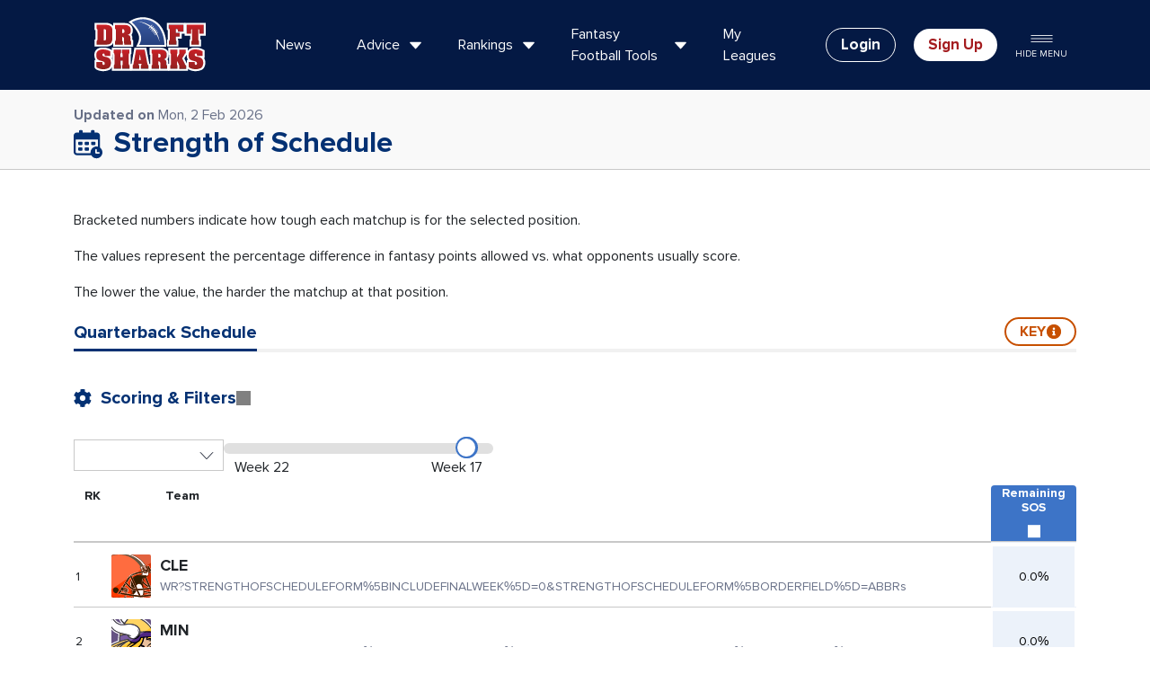

--- FILE ---
content_type: text/html; charset=UTF-8
request_url: https://www.draftsharks.com/strength-of-schedule/wr?StrengthOfScheduleForm%5BincludeFinalWeek%5D=0&StrengthOfScheduleForm%5BorderField%5D=abbr
body_size: 62766
content:
                    <!DOCTYPE html>
<html lang="en-US">

<head><script>(function(w,i,g){w[g]=w[g]||[];if(typeof w[g].push=='function')w[g].push(i)})
(window,'GTM-5HPDNG','google_tags_first_party');</script><script>(function(w,d,s,l){w[l]=w[l]||[];(function(){w[l].push(arguments);})('set', 'developer_id.dY2E1Nz', true);
		var f=d.getElementsByTagName(s)[0],
		j=d.createElement(s);j.async=true;j.src='/rjz8/';
		f.parentNode.insertBefore(j,f);
		})(window,document,'script','dataLayer');</script>
    <meta charset="UTF-8">
    <meta name="viewport" content="width=device-width, initial-scale=1">

    <meta name="csrf-param" content="_frontendCSRF">
<meta name="csrf-token" content="GsteSEsfEfV3Zs3E8HC3wYN7hyWkLMew_FGPw_VZWj5gpB85A0ZjlycR-pO2Mdvx7xXBd5JFt9K3E-PujT9rZw==">

    <title hx-swap-oob="true">Strength of Schedule</title>

    <link rel="icon" type="image/svg+xml" href="/favicon-light.svg" media="(prefers-color-scheme: light)">
    <link rel="icon" type="image/svg+xml" href="/favicon-dark.svg" media="(prefers-color-scheme: dark)">
    <link rel="icon" href="/favicon.ico">
    <link rel="icon" type="image/png" href="/favicon-96x96.png" sizes="96x96" />
    <link rel="apple-touch-icon" href="/apple-touch-icon.png" sizes="180x180" />

    <style>
        @font-face {
            font-family: proxima-nova;
            src: local('Proxima Nova'), local('ProximaNova-Regular'), url('/fonts/proxima-nova-regular.woff2') format('woff2');
            font-weight: 400;
            font-style: normal;
        }

        @font-face {
            font-family: proxima-nova;
            src: local('Proxima Nova Italic'), local('ProximaNova-RegularItalic'), url('/fonts/proxima-nova-regular-italic.woff2') format('woff2');
            font-weight: 400;
            font-style: italic;
        }

        @font-face {
            font-family: proxima-nova;
            src: local('Proxima Nova Bold'), local('ProximaNova-Bold'), url('/fonts/proxima-nova-bold.woff2') format('woff2');
            font-weight: 700;
            font-style: normal;
        }

        @font-face {
            font-family: proxima-nova;
            src: local('Proxima Nova Bold Italic'), local('ProximaNova-BoldItalic'), url('/fonts/proxima-nova-bold-italic.woff2') format('woff2');
            font-weight: 700;
            font-style: italic;
        }

        @font-face {
            font-family: endzone;
            src: url('/fonts/endzone-medium-condensed.woff2') format('woff2');
            font-weight: normal;
            font-style: normal;
        }
    </style>

            <!-- Google Tag Manager -->
        <script>
            (function(w, d, s, l, i) {
                w[l] = w[l] || [];
                w[l].push({
                    'gtm.start': new Date().getTime(),
                    event: 'gtm.js'
                });
                var f = d.getElementsByTagName(s)[0],
                    j = d.createElement(s),
                    dl = l != 'dataLayer' ? '&l=' + l : '';
                j.async = true;
                j.src =
                    'https://www.googletagmanager.com/gtm.js?id=' + i + dl;
                f.parentNode.insertBefore(j, f);
            })(window, document, 'script', 'dataLayer', 'GTM-5HPDNG');
        </script>
        <!-- End Google Tag Manager -->
    
    <meta name="description" content="Find a team&#039;s remaining strength of schedule, as well as advice, and news from Draft Sharks to help you dominate your league">
<link href="https://www.draftsharks.com/strength-of-schedule/wr" rel="canonical">
<link href="/css/lite-yt-embed.css" rel="stylesheet" media="print" onload="this.media=&#039;all&#039;; this.onload=null;">
<link href="/css/pages/subscribe.css" rel="stylesheet" media="print" onload="this.media=&#039;all&#039;; this.onload=null;">
<link type="font/woff2" href="https://www.draftsharks.com/fonts/proxima-nova-regular.woff2" rel="preload" as="font" crossorigin="anonymous">
<link type="font/woff2" href="https://www.draftsharks.com/fonts/proxima-nova-bold.woff2" rel="preload" as="font" crossorigin="anonymous">
<link type="font/woff2" href="https://www.draftsharks.com/fonts/endzone-medium-condensed.woff2" rel="preload" as="font" crossorigin="anonymous">
<link href="/css/pages/strength-of-schedule.css?v=1768857666" rel="stylesheet">
<link href="/css/custom.css?v=1768931882" rel="stylesheet">
<style>button.button{border-radius:30px;gap:.5rem;display:flex;font-weight:700;justify-content:center;color:var(--ds-blue);align-items:center;background:none}button.button.about-shark-model{font-size:15px;width:200px;height:36px;border:2px solid var(--ds-blue)}button.button:not(.about-shark-model){font-size:10px;margin:0 auto;width:140px;height:36px;border:1px solid var(--ds-blue)}</style>
<style></style>
<style>.mobile-lock,.mobile-lock body{overflow:hidden;height:100vh}.drop-menu-mobile{overflow-y:scroll}#mobile-dropdown .app-only{display:none}.rankings-menu-mobile img{width:40px;height:40px;margin-right:10px}.drop-menu-mobile{position:absolute;top:0;height:100%;width:100%}#drop-menu-1{left:0;transform:translate3d(0,0,0)}#drop-menu-1.move-left{-webkit-animation:left-main-menu .5s cubic-bezier(.3,1,.3,1) forwards;animation:left-main-menu .5s cubic-bezier(.3,1,.3,1) forwards}#drop-menu-2{left:0;transform:translate3d(100vw,0,0)}#drop-menu-2.move-left{-webkit-animation:right-main-menu .5s cubic-bezier(.3,1,.3,1) forwards;animation:right-main-menu .5s cubic-bezier(.3,1,.3,1) forwards}#drop-menu-1.move-right{-webkit-animation:left-main-menu-return .5s cubic-bezier(.3,1,.3,1) forwards;animation:left-main-menu-return .5s cubic-bezier(.3,1,.3,1) forwards}#drop-menu-2.move-right{-webkit-animation:right-main-menu-return .5s cubic-bezier(.3,1,.3,1) forwards;animation:right-main-menu-return .5s cubic-bezier(.3,1,.3,1) forwards}@keyframes left-main-menu{from{transform:translate3d(0,0,0)}to{transform:translate3d(-100vw,0,0)}}@keyframes right-main-menu{from{transform:translate3d(100vw,0,0)}to{transform:translate3d(0,0,0)}}@keyframes left-main-menu-return{from{transform:translate3d(-100vw,0,0)}to{transform:translate3d(0,0,0)}}@keyframes right-main-menu-return{from{transform:translate3d(0,0,0)}to{transform:translate3d(100vw,0,0)}}.menu-mobile{padding-top:15px;overflow-x:hidden;min-height:80vh}.analysis-col-mobile,.col-mobile{border-bottom:1px solid #B2B2B2;padding-bottom:5px;margin-bottom:15px}.col-mobile:last-child{border-bottom:none;padding-bottom:0;margin-bottom:0}.analysis-col-mobile>.row{display:block;overflow-x:auto;white-space:nowrap;padding-bottom:10px}.analysis-col-mobile>.row>.col-6{display:inline-block;float:none;width:30%;vertical-align:top;min-width:200px}.analysis-col-mobile>.row>.col-6>a{white-space:normal;font-size:14px;color:#333;font-weight:700}.analysis-col-mobile h3,.category-col-mobile h3,.menu-mobile h3{font-size:25px;color:#043173}.analysis-col-mobile img{width:176px;height:117px}.read-all-mobile,.category-col-mobile .category-col-links a,.rankings-menu-mobile .col-6 a,.dfs-tools-menu a,.regular-season-tools-menu a,.preseason-tools-menu a{color:#333;font-family:'endzone',sans-serif;text-rendering:optimizeLegibility;-webkit-font-smoothing:antialiased;font-size:16px}.rankings-menu-mobile .col-6 a{font-size:18px;display:flex;align-items:center;line-height:1em}.read-all-mobile{text-transform:uppercase}.category-col-mobile .category-col-links .col-6{margin-bottom:15px}.menu-mobile li{list-style:none}.tools-box .row>.col-6{margin-bottom:.625rem}.team.col-mobile{clear:both;border-bottom:none}.team.col-mobile .buttons{display:flex;justify-content:space-between}.team.col-mobile .btn{width:32%}@media screen and (min-width:768px){.col-mobile .btn img{display:inline-block;margin:0 10px}.col-mobile .btn{text-align:left}}.search-menu-mobile .site-search-container.collapse{display:block}.search-menu-mobile .search-drop .close{display:none}.search-menu-mobile .search-drop{padding:0;box-shadow:none;background:none;position:static;margin-top:15px}.search-menu-mobile .site-search-container .search-drop>.container{padding:0}.mobile-dropdown .search-drop ul{padding:0;width:100%}.search-menu-mobile .row.search-results{padding-top:15px}.search-menu-mobile .search-drop .search-hint{top:0}.search-menu-mobile .search-drop input[type="search"]{font-size:24px;padding:12px;text-indent:40px;border-radius:10px;-webkit-appearance:none;appearance:none;background-size:50px 25px}.search-menu-mobile .search-drop li{padding:5px 0;border-bottom:1px solid #aaa;border-radius:0}.search-menu-mobile .search-drop li a{font-size:18px}.search-menu-mobile .search-drop h4{padding:10px 0 0}@media screen and (max-width:768px){.big-two-buttons .lg-team-btn{font-size:20px}.big-two-buttons .lg-team-btn img{display:block;margin:0 auto 5px}}</style>
<style>.modal-title{color:#000}.order-summary{color:#000}.padding{padding:0 20px}.more-info-subscribe-form{border-right:1px solid #8E8E8E}.form_registration label{font-family:'endzone',sans-serif;text-rendering:optimizeLegibility;-webkit-font-smoothing:antialiased;font-size:16px;color:#043173;display:block}.form_registration .form-group{margin-bottom:15px}.form_registration .form-group input[type="text"],.form_registration .form-group input[type="email"],.form_registration .form-group input[type="password"],.field-subscribeandregisterform-number input[type="text"],.ElementsApp input{border:2px solid #ccc;border-radius:5px;display:block;width:100%;padding:10px 5px}.form_registration .form-group button,.green.btn{background:#77B743;color:#fff;border-radius:5px;border:none;font-size:16px;font-weight:700;text-transform:uppercase}#pay-submit-btn{width:100%;display:block;padding:15px 0}.payment-methods-box{border:2px solid #ccc;border-radius:5px;margin-bottom:15px}.payment-methods-box .credit-header{border-bottom:2px solid #ccc;padding:5px 10px 0}.payment-methods-box .credit-body{background:rgb(0 0 0 / .05);padding:10px 10px 0}.payment-methods-box .credit-body label{font-size:16px}.ssl_secure img{display:inline-block;margin-right:15px}.ssl_secure{color:#707070;font-size:10px}.we-promise-row{height:100%;position:relative}.we-promise-row h5{color:#333;margin-bottom:15px}.feature-bottom img{vertical-align:baseline;margin-right:30px}.draftsharks-featured-by{margin-top:20px}.draftsharks-featured-by h4{color:#333;font-size:20px;text-transform:uppercase}.order_summary>.item{margin-bottom:20px}.order_summary .item h3{color:#043173;font-size:32px}.grand_total{border-top:1px solid #8E8E8E}.grand_total .price{font-family:'endzone',sans-serif;text-rendering:optimizeLegibility;-webkit-font-smoothing:antialiased;font-size:45px}.moneyback-featured-by{margin-top:80px}.moneyback-featured-by .d-flex{align-items:center;gap:20px}.moneyback-featured-by .d-flex img{max-width:150px}@media only screen and (max-width:992px){.moneyback-featured-by{margin-top:30px}}</style>
<style>.copyright{width:100%;padding:15px 15px;background-color:#0f0f0f;color:#7a8299;display:flex;justify-content:space-between}.copyright .footer-legal-right a{color:inherit}.footer-legal-right{display:flex;column-gap:20px}@media (max-width:480px){.copyright{flex-direction:column;align-items:center}}</style>
<style>#gated-modal .modal-content.slideup{}#gated-modal .modal-content.inline{box-shadow:0 3px 6px #DDD;margin-bottom:30px;margin-top:30px}#gated-modal .btn-close{box-sizing:content-box;width:1em;height:1em;color:#000;background:#fff0 url(data:image/svg+xml,%3csvg xmlns='http://www.w3.org/2000/svg' viewBox='0 0 16 16' fill='%23fff'%3e%3cpath d='M.293.293a1 1 0 011.414 0L8 6.586 14.293.293a1 1 0 111.414 1.414L9.414 8l6.293 6.293a1 1 0 01-1.414 1.414L8 9.414l-6.293 6.293a1 1 0 01-1.414-1.414L6.586 8 .293 1.707a1 1 0 010-1.414z'/%3e%3c/svg%3e) center / 1em auto no-repeat;border:0;border-radius:.25rem;opacity:.5;padding:.5rem .5rem;margin:-.5rem -.5rem -.5rem auto}#gated-modal .modal-header{background:#fff0 linear-gradient(106deg,#C75000 0%,#df6a1c 25%,#F78439 50%,#df6a1c 75%,#C75000 100%) 0% 0% no-repeat padding-box;height:1rem;text-align:center}#gated-modal .modal-header .modal-title{color:#FFF;display:block;font-weight:700;text-align:center;width:100%}#gated-modal .modal-body{text-align:center;padding:2rem}#gated-modal .modal-body h3{color:#002B5C;margin:0 0 15px;clear:both;font-family:'endzone',sans-serif;text-rendering:optimizeLegibility;-webkit-font-smoothing:antialiased;-moz-osx-font-smoothing:grayscale;font-weight:400}#gated-modal .modal-body p{font-size:16px}#gated-modal .modal-body input[type="email"]{width:75%;padding:10px 5px;margin-bottom:10px}#gated-modal .modal-body .video-container{height:0;margin:0 auto;position:relative;padding-bottom:49.25%;padding-top:0;text-align:center;width:80%}#gated-modal .video-link:before{content:'';background:url(/img/icons/youtube.svg) no-repeat center center;background-size:contain;cursor:pointer;position:absolute;top:50%;left:50%;transform:translate(-50%,-50%);width:80px;height:80px;opacity:.7}#gated-modal .video-link:hover:before{opacity:1}#gated-modal .modal-body .btn.btn-primary{background:#F78439;border:none;color:#fff;font-size:25px;font-family:'endzone',sans-serif;text-rendering:optimizeLegibility;-webkit-font-smoothing:antialiased;text-transform:uppercase;border-radius:5px;padding:5px 20px}#gated-modal.cancel-offer .modal-body .btn.btn-primary{background:#77B743}#gated-modal .learn-more{font-size:16px}#gated-modal .learn-more a{display:block;padding-top:28px}</style>
<style>header.site-header{z-index:9999!important}#gated-modal .modal-dialog{max-width:600px;margin-top:6%}#gated-modal .modal-bg{padding-top:10px}</style>
<script>var vueAppData = {"teamData":[{"id":1,"abbr":"ARI","bye":8,"schedule":[{"team_id":1,"week":1,"home":0,"opponent_team_id":20,"game_time_utc":"2025-09-07 17:00:00","pts":"0.0","proj_snaps":"0.0","pass_rate":"0.0","run_rate":"0.0","sack_rate":"0.0","punts_per_play":"0.000","ko_per_game":"0.0","touchback_percent":"0.0","sdio_DfsSlateID_draftkings":13682,"sdio_DfsSlateID_fanduel":13833,"sdio_DfsSlateID_yahoo":null,"create_time":"2023-08-21 20:57:47","update_time":"2026-01-31 02:35:34","opponent":{"id":20,"abbr":"NO","currentSosFpa":{"team_id":20,"against_qb":7,"against_qb_pts":"14.00","against_qb_percent_diff":"-0.1466","against_rb":13,"against_rb_pts":"20.81","against_rb_percent_diff":"-0.1331","against_wr":11,"against_wr_pts":"27.78","against_wr_percent_diff":"-0.0684","against_te":13,"against_te_pts":"12.48","against_te_percent_diff":"-0.0560","against_k":30,"year":2025,"against_k_pts":"9.59","against_k_percent_diff":"0.2458","against_def":26,"against_def_pts":"8.41","against_def_percent_diff":"0.4697"}}},{"team_id":1,"week":2,"home":1,"opponent_team_id":5,"game_time_utc":"2025-09-14 20:05:00","pts":"0.0","proj_snaps":"0.0","pass_rate":"0.0","run_rate":"0.0","sack_rate":"0.0","punts_per_play":"0.000","ko_per_game":"0.0","touchback_percent":"0.0","sdio_DfsSlateID_draftkings":null,"sdio_DfsSlateID_fanduel":null,"sdio_DfsSlateID_yahoo":null,"create_time":"2023-08-21 20:57:47","update_time":"2026-01-08 19:12:38","opponent":{"id":5,"abbr":"CAR","currentSosFpa":{"team_id":5,"against_qb":6,"against_qb_pts":"13.82","against_qb_percent_diff":"-0.1841","against_rb":24,"against_rb_pts":"24.15","against_rb_percent_diff":"0.0506","against_wr":9,"against_wr_pts":"27.12","against_wr_percent_diff":"-0.1535","against_te":19,"against_te_pts":"13.71","against_te_percent_diff":"0.0095","against_k":12,"year":2025,"against_k_pts":"7.76","against_k_percent_diff":"-0.0748","against_def":22,"against_def_pts":"7.18","against_def_percent_diff":"0.1806"}}},{"team_id":1,"week":3,"home":0,"opponent_team_id":28,"game_time_utc":"2025-09-21 20:25:00","pts":"0.0","proj_snaps":"0.0","pass_rate":"0.0","run_rate":"0.0","sack_rate":"0.0","punts_per_play":"0.000","ko_per_game":"0.0","touchback_percent":"0.0","sdio_DfsSlateID_draftkings":13964,"sdio_DfsSlateID_fanduel":13977,"sdio_DfsSlateID_yahoo":null,"create_time":"2023-08-21 20:57:47","update_time":"2026-01-08 19:12:38","opponent":{"id":28,"abbr":"SF","currentSosFpa":{"team_id":28,"against_qb":20,"against_qb_pts":"17.11","against_qb_percent_diff":"0.0578","against_rb":23,"against_rb_pts":"23.46","against_rb_percent_diff":"0.1031","against_wr":20,"against_wr_pts":"32.46","against_wr_percent_diff":"0.0193","against_te":24,"against_te_pts":"14.82","against_te_percent_diff":"0.0281","against_k":4,"year":2025,"against_k_pts":"6.18","against_k_percent_diff":"-0.2787","against_def":12,"against_def_pts":"4.76","against_def_percent_diff":"-0.3277"}}},{"team_id":1,"week":4,"home":1,"opponent_team_id":27,"game_time_utc":"2025-09-26 00:15:00","pts":"0.0","proj_snaps":"0.0","pass_rate":"0.0","run_rate":"0.0","sack_rate":"0.0","punts_per_play":"0.000","ko_per_game":"0.0","touchback_percent":"0.0","sdio_DfsSlateID_draftkings":null,"sdio_DfsSlateID_fanduel":null,"sdio_DfsSlateID_yahoo":null,"create_time":"2023-08-21 20:57:47","update_time":"2026-01-08 19:12:38","opponent":{"id":27,"abbr":"SEA","currentSosFpa":{"team_id":27,"against_qb":7,"against_qb_pts":"14.00","against_qb_percent_diff":"-0.1501","against_rb":4,"against_rb_pts":"18.88","against_rb_percent_diff":"-0.1659","against_wr":5,"against_wr_pts":"26.47","against_wr_percent_diff":"-0.1462","against_te":22,"against_te_pts":"14.77","against_te_percent_diff":"-0.0063","against_k":5,"year":2025,"against_k_pts":"6.24","against_k_percent_diff":"-0.2621","against_def":14,"against_def_pts":"4.94","against_def_percent_diff":"-0.2160"}}},{"team_id":1,"week":5,"home":1,"opponent_team_id":31,"game_time_utc":"2025-10-05 20:05:00","pts":"0.0","proj_snaps":"0.0","pass_rate":"0.0","run_rate":"0.0","sack_rate":"0.0","punts_per_play":"0.000","ko_per_game":"0.0","touchback_percent":"0.0","sdio_DfsSlateID_draftkings":null,"sdio_DfsSlateID_fanduel":null,"sdio_DfsSlateID_yahoo":null,"create_time":"2023-08-21 20:57:48","update_time":"2026-01-08 19:12:38","opponent":{"id":31,"abbr":"TEN","currentSosFpa":{"team_id":31,"against_qb":28,"against_qb_pts":"19.05","against_qb_percent_diff":"0.1396","against_rb":14,"against_rb_pts":"21.59","against_rb_percent_diff":"0.0225","against_wr":27,"against_wr_pts":"35.46","against_wr_percent_diff":"0.0937","against_te":21,"against_te_pts":"14.16","against_te_percent_diff":"0.0048","against_k":28,"year":2025,"against_k_pts":"9.41","against_k_percent_diff":"0.0828","against_def":29,"against_def_pts":"9.35","against_def_percent_diff":"0.3765"}}},{"team_id":1,"week":6,"home":0,"opponent_team_id":14,"game_time_utc":"2025-10-12 17:00:00","pts":"0.0","proj_snaps":"0.0","pass_rate":"0.0","run_rate":"0.0","sack_rate":"0.0","punts_per_play":"0.000","ko_per_game":"0.0","touchback_percent":"0.0","sdio_DfsSlateID_draftkings":null,"sdio_DfsSlateID_fanduel":null,"sdio_DfsSlateID_yahoo":null,"create_time":"2023-08-21 20:57:48","update_time":"2026-01-08 19:12:38","opponent":{"id":14,"abbr":"IND","currentSosFpa":{"team_id":14,"against_qb":18,"against_qb_pts":"16.90","against_qb_percent_diff":"0.0787","against_rb":11,"against_rb_pts":"20.00","against_rb_percent_diff":"-0.0855","against_wr":30,"against_wr_pts":"36.13","against_wr_percent_diff":"0.1927","against_te":25,"against_te_pts":"15.26","against_te_percent_diff":"0.1083","against_k":29,"year":2025,"against_k_pts":"9.53","against_k_percent_diff":"0.1167","against_def":9,"against_def_pts":"4.41","against_def_percent_diff":"-0.3768"}}},{"team_id":1,"week":7,"home":1,"opponent_team_id":12,"game_time_utc":"2025-10-19 20:25:00","pts":"0.0","proj_snaps":"0.0","pass_rate":"0.0","run_rate":"0.0","sack_rate":"0.0","punts_per_play":"0.000","ko_per_game":"0.0","touchback_percent":"0.0","sdio_DfsSlateID_draftkings":null,"sdio_DfsSlateID_fanduel":null,"sdio_DfsSlateID_yahoo":null,"create_time":"2023-08-21 20:57:48","update_time":"2026-01-08 19:12:38","opponent":{"id":12,"abbr":"GB","currentSosFpa":{"team_id":12,"against_qb":12,"against_qb_pts":"15.01","against_qb_percent_diff":"-0.0844","against_rb":17,"against_rb_pts":"21.91","against_rb_percent_diff":"-0.0387","against_wr":18,"against_wr_pts":"31.14","against_wr_percent_diff":"0.0013","against_te":10,"against_te_pts":"12.11","against_te_percent_diff":"-0.0829","against_k":14,"year":2025,"against_k_pts":"7.88","against_k_percent_diff":"0.0101","against_def":6,"against_def_pts":"3.94","against_def_percent_diff":"-0.3752"}}},{"team_id":1,"week":9,"home":0,"opponent_team_id":9,"game_time_utc":"2025-11-04 01:15:00","pts":"0.0","proj_snaps":"0.0","pass_rate":"0.0","run_rate":"0.0","sack_rate":"0.0","punts_per_play":"0.000","ko_per_game":"0.0","touchback_percent":"0.0","sdio_DfsSlateID_draftkings":null,"sdio_DfsSlateID_fanduel":null,"sdio_DfsSlateID_yahoo":null,"create_time":"2023-08-21 20:57:48","update_time":"2026-01-08 19:12:38","opponent":{"id":9,"abbr":"DAL","currentSosFpa":{"team_id":9,"against_qb":32,"against_qb_pts":"23.33","against_qb_percent_diff":"0.4596","against_rb":28,"against_rb_pts":"25.67","against_rb_percent_diff":"0.2670","against_wr":32,"against_wr_pts":"39.19","against_wr_percent_diff":"0.3342","against_te":11,"against_te_pts":"12.35","against_te_percent_diff":"-0.0017","against_k":27,"year":2025,"against_k_pts":"9.35","against_k_percent_diff":"0.3267","against_def":3,"against_def_pts":"3.53","against_def_percent_diff":"-0.3851"}}},{"team_id":1,"week":10,"home":0,"opponent_team_id":27,"game_time_utc":"2025-11-09 21:05:00","pts":"0.0","proj_snaps":"0.0","pass_rate":"0.0","run_rate":"0.0","sack_rate":"0.0","punts_per_play":"0.000","ko_per_game":"0.0","touchback_percent":"0.0","sdio_DfsSlateID_draftkings":null,"sdio_DfsSlateID_fanduel":null,"sdio_DfsSlateID_yahoo":null,"create_time":"2023-08-21 20:57:49","update_time":"2026-01-08 19:12:38","opponent":{"id":27,"abbr":"SEA","currentSosFpa":{"team_id":27,"against_qb":7,"against_qb_pts":"14.00","against_qb_percent_diff":"-0.1501","against_rb":4,"against_rb_pts":"18.88","against_rb_percent_diff":"-0.1659","against_wr":5,"against_wr_pts":"26.47","against_wr_percent_diff":"-0.1462","against_te":22,"against_te_pts":"14.77","against_te_percent_diff":"-0.0063","against_k":5,"year":2025,"against_k_pts":"6.24","against_k_percent_diff":"-0.2621","against_def":14,"against_def_pts":"4.94","against_def_percent_diff":"-0.2160"}}},{"team_id":1,"week":11,"home":1,"opponent_team_id":28,"game_time_utc":"2025-11-16 21:05:00","pts":"0.0","proj_snaps":"0.0","pass_rate":"0.0","run_rate":"0.0","sack_rate":"0.0","punts_per_play":"0.000","ko_per_game":"0.0","touchback_percent":"0.0","sdio_DfsSlateID_draftkings":null,"sdio_DfsSlateID_fanduel":null,"sdio_DfsSlateID_yahoo":null,"create_time":"2025-05-15 18:21:56","update_time":"2026-01-08 19:12:38","opponent":{"id":28,"abbr":"SF","currentSosFpa":{"team_id":28,"against_qb":20,"against_qb_pts":"17.11","against_qb_percent_diff":"0.0578","against_rb":23,"against_rb_pts":"23.46","against_rb_percent_diff":"0.1031","against_wr":20,"against_wr_pts":"32.46","against_wr_percent_diff":"0.0193","against_te":24,"against_te_pts":"14.82","against_te_percent_diff":"0.0281","against_k":4,"year":2025,"against_k_pts":"6.18","against_k_percent_diff":"-0.2787","against_def":12,"against_def_pts":"4.76","against_def_percent_diff":"-0.3277"}}},{"team_id":1,"week":12,"home":1,"opponent_team_id":15,"game_time_utc":"2025-11-23 21:05:00","pts":"0.0","proj_snaps":"0.0","pass_rate":"0.0","run_rate":"0.0","sack_rate":"0.0","punts_per_play":"0.000","ko_per_game":"0.0","touchback_percent":"0.0","sdio_DfsSlateID_draftkings":null,"sdio_DfsSlateID_fanduel":null,"sdio_DfsSlateID_yahoo":null,"create_time":"2023-08-21 20:57:49","update_time":"2026-01-08 19:12:38","opponent":{"id":15,"abbr":"JAC","currentSosFpa":{"team_id":15,"against_qb":15,"against_qb_pts":"15.86","against_qb_percent_diff":"0.0023","against_rb":2,"against_rb_pts":"18.72","against_rb_percent_diff":"-0.1132","against_wr":17,"against_wr_pts":"31.12","against_wr_percent_diff":"-0.0185","against_te":23,"against_te_pts":"14.78","against_te_percent_diff":"0.0909","against_k":2,"year":2025,"against_k_pts":"5.76","against_k_percent_diff":"-0.3417","against_def":13,"against_def_pts":"4.82","against_def_percent_diff":"-0.2275"}}},{"team_id":1,"week":13,"home":0,"opponent_team_id":30,"game_time_utc":"2025-11-30 18:00:00","pts":"0.0","proj_snaps":"0.0","pass_rate":"0.0","run_rate":"0.0","sack_rate":"0.0","punts_per_play":"0.000","ko_per_game":"0.0","touchback_percent":"0.0","sdio_DfsSlateID_draftkings":null,"sdio_DfsSlateID_fanduel":null,"sdio_DfsSlateID_yahoo":null,"create_time":"2023-08-21 20:57:49","update_time":"2026-01-08 19:12:38","opponent":{"id":30,"abbr":"TB","currentSosFpa":{"team_id":30,"against_qb":29,"against_qb_pts":"19.45","against_qb_percent_diff":"0.2274","against_rb":19,"against_rb_pts":"22.18","against_rb_percent_diff":"-0.0445","against_wr":19,"against_wr_pts":"31.23","against_wr_percent_diff":"0.0242","against_te":27,"against_te_pts":"15.81","against_te_percent_diff":"0.1780","against_k":11,"year":2025,"against_k_pts":"7.59","against_k_percent_diff":"-0.0503","against_def":16,"against_def_pts":"5.65","against_def_percent_diff":"-0.1439"}}},{"team_id":1,"week":14,"home":1,"opponent_team_id":29,"game_time_utc":"2025-12-07 21:25:00","pts":"0.0","proj_snaps":"0.0","pass_rate":"0.0","run_rate":"0.0","sack_rate":"0.0","punts_per_play":"0.000","ko_per_game":"0.0","touchback_percent":"0.0","sdio_DfsSlateID_draftkings":null,"sdio_DfsSlateID_fanduel":null,"sdio_DfsSlateID_yahoo":null,"create_time":"2024-05-16 15:13:04","update_time":"2026-01-08 19:12:38","opponent":{"id":29,"abbr":"LAR","currentSosFpa":{"team_id":29,"against_qb":14,"against_qb_pts":"15.16","against_qb_percent_diff":"-0.0568","against_rb":12,"against_rb_pts":"20.62","against_rb_percent_diff":"-0.1073","against_wr":21,"against_wr_pts":"33.12","against_wr_percent_diff":"0.0832","against_te":16,"against_te_pts":"13.13","against_te_percent_diff":"-0.0457","against_k":12,"year":2025,"against_k_pts":"7.76","against_k_percent_diff":"-0.1086","against_def":1,"against_def_pts":"3.00","against_def_percent_diff":"-0.5619"}}},{"team_id":1,"week":15,"home":0,"opponent_team_id":13,"game_time_utc":"2025-12-14 18:00:00","pts":"0.0","proj_snaps":"0.0","pass_rate":"0.0","run_rate":"0.0","sack_rate":"0.0","punts_per_play":"0.000","ko_per_game":"0.0","touchback_percent":"0.0","sdio_DfsSlateID_draftkings":null,"sdio_DfsSlateID_fanduel":null,"sdio_DfsSlateID_yahoo":null,"create_time":"2023-08-21 20:57:50","update_time":"2026-01-08 19:12:38","opponent":{"id":13,"abbr":"HOU","currentSosFpa":{"team_id":13,"against_qb":3,"against_qb_pts":"12.70","against_qb_percent_diff":"-0.2575","against_rb":10,"against_rb_pts":"19.99","against_rb_percent_diff":"-0.1060","against_wr":3,"against_wr_pts":"25.88","against_wr_percent_diff":"-0.1878","against_te":11,"against_te_pts":"12.35","against_te_percent_diff":"-0.1181","against_k":1,"year":2025,"against_k_pts":"5.12","against_k_percent_diff":"-0.4034","against_def":10,"against_def_pts":"4.65","against_def_percent_diff":"-0.2716"}}},{"team_id":1,"week":16,"home":1,"opponent_team_id":2,"game_time_utc":"2025-12-21 21:05:00","pts":"0.0","proj_snaps":"0.0","pass_rate":"0.0","run_rate":"0.0","sack_rate":"0.0","punts_per_play":"0.000","ko_per_game":"0.0","touchback_percent":"0.0","sdio_DfsSlateID_draftkings":null,"sdio_DfsSlateID_fanduel":null,"sdio_DfsSlateID_yahoo":null,"create_time":"2023-08-21 20:57:50","update_time":"2026-01-08 19:12:38","opponent":{"id":2,"abbr":"ATL","currentSosFpa":{"team_id":2,"against_qb":17,"against_qb_pts":"16.32","against_qb_percent_diff":"0.0234","against_rb":16,"against_rb_pts":"21.75","against_rb_percent_diff":"-0.0073","against_wr":22,"against_wr_pts":"33.32","against_wr_percent_diff":"0.0829","against_te":4,"against_te_pts":"10.19","against_te_percent_diff":"-0.2344","against_k":26,"year":2025,"against_k_pts":"9.00","against_k_percent_diff":"0.1531","against_def":20,"against_def_pts":"6.35","against_def_percent_diff":"0.0579"}}},{"team_id":1,"week":17,"home":0,"opponent_team_id":7,"game_time_utc":"2025-12-28 18:00:00","pts":"0.0","proj_snaps":"0.0","pass_rate":"0.0","run_rate":"0.0","sack_rate":"0.0","punts_per_play":"0.000","ko_per_game":"0.0","touchback_percent":"0.0","sdio_DfsSlateID_draftkings":null,"sdio_DfsSlateID_fanduel":null,"sdio_DfsSlateID_yahoo":null,"create_time":"2023-08-21 20:57:50","update_time":"2026-01-08 19:12:38","opponent":{"id":7,"abbr":"CIN","currentSosFpa":{"team_id":7,"against_qb":26,"against_qb_pts":"18.42","against_qb_percent_diff":"0.1725","against_rb":32,"against_rb_pts":"28.55","against_rb_percent_diff":"0.2341","against_wr":2,"against_wr_pts":"25.59","against_wr_percent_diff":"-0.0913","against_te":32,"against_te_pts":"20.88","against_te_percent_diff":"0.5420","against_k":10,"year":2025,"against_k_pts":"7.53","against_k_percent_diff":"-0.0358","against_def":28,"against_def_pts":"8.76","against_def_percent_diff":"0.4280"}}},{"team_id":1,"week":18,"home":0,"opponent_team_id":29,"game_time_utc":"2026-01-04 21:25:00","pts":"0.0","proj_snaps":"0.0","pass_rate":"0.0","run_rate":"0.0","sack_rate":"0.0","punts_per_play":"0.000","ko_per_game":"0.0","touchback_percent":"0.0","sdio_DfsSlateID_draftkings":null,"sdio_DfsSlateID_fanduel":null,"sdio_DfsSlateID_yahoo":null,"create_time":"2023-08-21 20:57:50","update_time":"2026-01-08 19:12:38","opponent":{"id":29,"abbr":"LAR","currentSosFpa":{"team_id":29,"against_qb":14,"against_qb_pts":"15.16","against_qb_percent_diff":"-0.0568","against_rb":12,"against_rb_pts":"20.62","against_rb_percent_diff":"-0.1073","against_wr":21,"against_wr_pts":"33.12","against_wr_percent_diff":"0.0832","against_te":16,"against_te_pts":"13.13","against_te_percent_diff":"-0.0457","against_k":12,"year":2025,"against_k_pts":"7.76","against_k_percent_diff":"-0.1086","against_def":1,"against_def_pts":"3.00","against_def_percent_diff":"-0.5619"}}}]},{"id":2,"abbr":"ATL","bye":5,"schedule":[{"team_id":2,"week":1,"home":1,"opponent_team_id":30,"game_time_utc":"2025-09-07 17:00:00","pts":"21.0","proj_snaps":"62.1","pass_rate":"53.9","run_rate":"46.1","sack_rate":"5.2","punts_per_play":"0.000","ko_per_game":"0.0","touchback_percent":"0.0","sdio_DfsSlateID_draftkings":13682,"sdio_DfsSlateID_fanduel":13833,"sdio_DfsSlateID_yahoo":null,"create_time":"2023-08-21 20:57:47","update_time":"2026-01-29 15:53:51","opponent":{"id":30,"abbr":"TB","currentSosFpa":{"team_id":30,"against_qb":29,"against_qb_pts":"19.45","against_qb_percent_diff":"0.2274","against_rb":19,"against_rb_pts":"22.18","against_rb_percent_diff":"-0.0445","against_wr":19,"against_wr_pts":"31.23","against_wr_percent_diff":"0.0242","against_te":27,"against_te_pts":"15.81","against_te_percent_diff":"0.1780","against_k":11,"year":2025,"against_k_pts":"7.59","against_k_percent_diff":"-0.0503","against_def":16,"against_def_pts":"5.65","against_def_percent_diff":"-0.1439"}}},{"team_id":2,"week":2,"home":0,"opponent_team_id":18,"game_time_utc":"2025-09-15 00:20:00","pts":"21.0","proj_snaps":"62.1","pass_rate":"53.9","run_rate":"46.1","sack_rate":"5.2","punts_per_play":"0.000","ko_per_game":"0.0","touchback_percent":"0.0","sdio_DfsSlateID_draftkings":null,"sdio_DfsSlateID_fanduel":null,"sdio_DfsSlateID_yahoo":null,"create_time":"2023-08-21 20:57:47","update_time":"2026-01-29 19:40:32","opponent":{"id":18,"abbr":"MIN","currentSosFpa":{"team_id":18,"against_qb":1,"against_qb_pts":"10.90","against_qb_percent_diff":"-0.3617","against_rb":9,"against_rb_pts":"19.58","against_rb_percent_diff":"-0.1773","against_wr":1,"against_wr_pts":"23.60","against_wr_percent_diff":"-0.2784","against_te":6,"against_te_pts":"10.66","against_te_percent_diff":"-0.1823","against_k":22,"year":2025,"against_k_pts":"8.68","against_k_percent_diff":"0.0710","against_def":30,"against_def_pts":"10.00","against_def_percent_diff":"0.7532"}}},{"team_id":2,"week":3,"home":0,"opponent_team_id":5,"game_time_utc":"2025-09-21 17:00:00","pts":"21.0","proj_snaps":"62.1","pass_rate":"53.9","run_rate":"46.1","sack_rate":"5.2","punts_per_play":"0.000","ko_per_game":"0.0","touchback_percent":"0.0","sdio_DfsSlateID_draftkings":13964,"sdio_DfsSlateID_fanduel":13977,"sdio_DfsSlateID_yahoo":null,"create_time":"2023-08-21 20:57:47","update_time":"2026-01-29 19:40:34","opponent":{"id":5,"abbr":"CAR","currentSosFpa":{"team_id":5,"against_qb":6,"against_qb_pts":"13.82","against_qb_percent_diff":"-0.1841","against_rb":24,"against_rb_pts":"24.15","against_rb_percent_diff":"0.0506","against_wr":9,"against_wr_pts":"27.12","against_wr_percent_diff":"-0.1535","against_te":19,"against_te_pts":"13.71","against_te_percent_diff":"0.0095","against_k":12,"year":2025,"against_k_pts":"7.76","against_k_percent_diff":"-0.0748","against_def":22,"against_def_pts":"7.18","against_def_percent_diff":"0.1806"}}},{"team_id":2,"week":4,"home":1,"opponent_team_id":33,"game_time_utc":"2025-09-28 17:00:00","pts":"21.0","proj_snaps":"62.1","pass_rate":"53.9","run_rate":"46.1","sack_rate":"5.2","punts_per_play":"0.000","ko_per_game":"0.0","touchback_percent":"0.0","sdio_DfsSlateID_draftkings":null,"sdio_DfsSlateID_fanduel":null,"sdio_DfsSlateID_yahoo":null,"create_time":"2023-08-21 20:57:47","update_time":"2026-01-29 19:40:36","opponent":{"id":33,"abbr":"WAS","currentSosFpa":{"team_id":33,"against_qb":30,"against_qb_pts":"19.53","against_qb_percent_diff":"0.1913","against_rb":27,"against_rb_pts":"25.48","against_rb_percent_diff":"0.1630","against_wr":25,"against_wr_pts":"34.91","against_wr_percent_diff":"0.0953","against_te":28,"against_te_pts":"15.89","against_te_percent_diff":"0.3137","against_k":20,"year":2025,"against_k_pts":"8.53","against_k_percent_diff":"0.0590","against_def":19,"against_def_pts":"6.24","against_def_percent_diff":"0.0432"}}},{"team_id":2,"week":6,"home":1,"opponent_team_id":4,"game_time_utc":"2025-10-13 23:15:00","pts":"21.0","proj_snaps":"62.1","pass_rate":"53.9","run_rate":"46.1","sack_rate":"5.2","punts_per_play":"0.000","ko_per_game":"0.0","touchback_percent":"0.0","sdio_DfsSlateID_draftkings":null,"sdio_DfsSlateID_fanduel":null,"sdio_DfsSlateID_yahoo":null,"create_time":"2023-08-21 20:57:48","update_time":"2026-01-29 19:40:38","opponent":{"id":4,"abbr":"BUF","currentSosFpa":{"team_id":4,"against_qb":4,"against_qb_pts":"13.09","against_qb_percent_diff":"-0.1536","against_rb":25,"against_rb_pts":"24.38","against_rb_percent_diff":"0.1168","against_wr":4,"against_wr_pts":"26.46","against_wr_percent_diff":"-0.0868","against_te":1,"against_te_pts":"7.57","against_te_percent_diff":"-0.4252","against_k":6,"year":2025,"against_k_pts":"6.53","against_k_percent_diff":"-0.1721","against_def":5,"against_def_pts":"3.82","against_def_percent_diff":"-0.3948"}}},{"team_id":2,"week":7,"home":0,"opponent_team_id":28,"game_time_utc":"2025-10-20 00:20:00","pts":"21.0","proj_snaps":"62.1","pass_rate":"53.9","run_rate":"46.1","sack_rate":"5.2","punts_per_play":"0.000","ko_per_game":"0.0","touchback_percent":"0.0","sdio_DfsSlateID_draftkings":null,"sdio_DfsSlateID_fanduel":null,"sdio_DfsSlateID_yahoo":null,"create_time":"2023-08-21 20:57:48","update_time":"2026-01-29 19:40:39","opponent":{"id":28,"abbr":"SF","currentSosFpa":{"team_id":28,"against_qb":20,"against_qb_pts":"17.11","against_qb_percent_diff":"0.0578","against_rb":23,"against_rb_pts":"23.46","against_rb_percent_diff":"0.1031","against_wr":20,"against_wr_pts":"32.46","against_wr_percent_diff":"0.0193","against_te":24,"against_te_pts":"14.82","against_te_percent_diff":"0.0281","against_k":4,"year":2025,"against_k_pts":"6.18","against_k_percent_diff":"-0.2787","against_def":12,"against_def_pts":"4.76","against_def_percent_diff":"-0.3277"}}},{"team_id":2,"week":8,"home":1,"opponent_team_id":17,"game_time_utc":"2025-10-26 17:00:00","pts":"21.0","proj_snaps":"62.1","pass_rate":"53.9","run_rate":"46.1","sack_rate":"5.2","punts_per_play":"0.000","ko_per_game":"0.0","touchback_percent":"0.0","sdio_DfsSlateID_draftkings":null,"sdio_DfsSlateID_fanduel":null,"sdio_DfsSlateID_yahoo":null,"create_time":"2023-08-21 20:57:48","update_time":"2026-01-29 19:40:40","opponent":{"id":17,"abbr":"MIA","currentSosFpa":{"team_id":17,"against_qb":23,"against_qb_pts":"18.16","against_qb_percent_diff":"0.1039","against_rb":26,"against_rb_pts":"25.02","against_rb_percent_diff":"0.1164","against_wr":14,"against_wr_pts":"29.75","against_wr_percent_diff":"0.0229","against_te":30,"against_te_pts":"16.65","against_te_percent_diff":"0.3005","against_k":7,"year":2025,"against_k_pts":"7.12","against_k_percent_diff":"-0.0687","against_def":23,"against_def_pts":"7.47","against_def_percent_diff":"0.2929"}}},{"team_id":2,"week":9,"home":0,"opponent_team_id":19,"game_time_utc":"2025-11-02 18:00:00","pts":"21.0","proj_snaps":"62.1","pass_rate":"53.9","run_rate":"46.1","sack_rate":"5.2","punts_per_play":"0.000","ko_per_game":"0.0","touchback_percent":"0.0","sdio_DfsSlateID_draftkings":null,"sdio_DfsSlateID_fanduel":null,"sdio_DfsSlateID_yahoo":null,"create_time":"2023-08-21 20:57:48","update_time":"2026-01-29 19:40:42","opponent":{"id":19,"abbr":"NE","currentSosFpa":{"team_id":19,"against_qb":11,"against_qb_pts":"14.70","against_qb_percent_diff":"-0.0179","against_rb":5,"against_rb_pts":"19.03","against_rb_percent_diff":"-0.1685","against_wr":13,"against_wr_pts":"29.08","against_wr_percent_diff":"0.1174","against_te":20,"against_te_pts":"13.81","against_te_percent_diff":"0.0484","against_k":3,"year":2025,"against_k_pts":"6.00","against_k_percent_diff":"-0.1740","against_def":11,"against_def_pts":"4.71","against_def_percent_diff":"-0.1604"}}},{"team_id":2,"week":10,"home":0,"opponent_team_id":14,"game_time_utc":"2025-11-09 14:30:00","pts":"21.0","proj_snaps":"62.1","pass_rate":"53.9","run_rate":"46.1","sack_rate":"5.2","punts_per_play":"0.000","ko_per_game":"0.0","touchback_percent":"0.0","sdio_DfsSlateID_draftkings":null,"sdio_DfsSlateID_fanduel":null,"sdio_DfsSlateID_yahoo":null,"create_time":"2023-08-21 20:57:49","update_time":"2026-01-29 19:40:43","opponent":{"id":14,"abbr":"IND","currentSosFpa":{"team_id":14,"against_qb":18,"against_qb_pts":"16.90","against_qb_percent_diff":"0.0787","against_rb":11,"against_rb_pts":"20.00","against_rb_percent_diff":"-0.0855","against_wr":30,"against_wr_pts":"36.13","against_wr_percent_diff":"0.1927","against_te":25,"against_te_pts":"15.26","against_te_percent_diff":"0.1083","against_k":29,"year":2025,"against_k_pts":"9.53","against_k_percent_diff":"0.1167","against_def":9,"against_def_pts":"4.41","against_def_percent_diff":"-0.3768"}}},{"team_id":2,"week":11,"home":1,"opponent_team_id":5,"game_time_utc":"2025-11-16 18:00:00","pts":"21.0","proj_snaps":"62.1","pass_rate":"53.9","run_rate":"46.1","sack_rate":"5.2","punts_per_play":"0.000","ko_per_game":"0.0","touchback_percent":"0.0","sdio_DfsSlateID_draftkings":null,"sdio_DfsSlateID_fanduel":null,"sdio_DfsSlateID_yahoo":null,"create_time":"2024-05-16 15:13:03","update_time":"2026-01-29 19:40:45","opponent":{"id":5,"abbr":"CAR","currentSosFpa":{"team_id":5,"against_qb":6,"against_qb_pts":"13.82","against_qb_percent_diff":"-0.1841","against_rb":24,"against_rb_pts":"24.15","against_rb_percent_diff":"0.0506","against_wr":9,"against_wr_pts":"27.12","against_wr_percent_diff":"-0.1535","against_te":19,"against_te_pts":"13.71","against_te_percent_diff":"0.0095","against_k":12,"year":2025,"against_k_pts":"7.76","against_k_percent_diff":"-0.0748","against_def":22,"against_def_pts":"7.18","against_def_percent_diff":"0.1806"}}},{"team_id":2,"week":12,"home":0,"opponent_team_id":20,"game_time_utc":"2025-11-23 21:25:00","pts":"21.0","proj_snaps":"62.1","pass_rate":"53.9","run_rate":"46.1","sack_rate":"5.2","punts_per_play":"0.000","ko_per_game":"0.0","touchback_percent":"0.0","sdio_DfsSlateID_draftkings":null,"sdio_DfsSlateID_fanduel":null,"sdio_DfsSlateID_yahoo":null,"create_time":"2025-05-15 18:21:56","update_time":"2026-01-29 19:40:46","opponent":{"id":20,"abbr":"NO","currentSosFpa":{"team_id":20,"against_qb":7,"against_qb_pts":"14.00","against_qb_percent_diff":"-0.1466","against_rb":13,"against_rb_pts":"20.81","against_rb_percent_diff":"-0.1331","against_wr":11,"against_wr_pts":"27.78","against_wr_percent_diff":"-0.0684","against_te":13,"against_te_pts":"12.48","against_te_percent_diff":"-0.0560","against_k":30,"year":2025,"against_k_pts":"9.59","against_k_percent_diff":"0.2458","against_def":26,"against_def_pts":"8.41","against_def_percent_diff":"0.4697"}}},{"team_id":2,"week":13,"home":0,"opponent_team_id":22,"game_time_utc":"2025-11-30 18:00:00","pts":"21.0","proj_snaps":"62.1","pass_rate":"53.9","run_rate":"46.1","sack_rate":"5.2","punts_per_play":"0.000","ko_per_game":"0.0","touchback_percent":"0.0","sdio_DfsSlateID_draftkings":null,"sdio_DfsSlateID_fanduel":null,"sdio_DfsSlateID_yahoo":null,"create_time":"2023-08-21 20:57:49","update_time":"2026-01-29 19:40:48","opponent":{"id":22,"abbr":"NYJ","currentSosFpa":{"team_id":22,"against_qb":31,"against_qb_pts":"19.95","against_qb_percent_diff":"0.2112","against_rb":31,"against_rb_pts":"27.79","against_rb_percent_diff":"0.1917","against_wr":15,"against_wr_pts":"30.23","against_wr_percent_diff":"-0.0017","against_te":26,"against_te_pts":"15.44","against_te_percent_diff":"0.1642","against_k":31,"year":2025,"against_k_pts":"10.41","against_k_percent_diff":"0.3780","against_def":27,"against_def_pts":"8.65","against_def_percent_diff":"0.3900"}}},{"team_id":2,"week":14,"home":1,"opponent_team_id":27,"game_time_utc":"2025-12-07 18:00:00","pts":"21.0","proj_snaps":"62.1","pass_rate":"53.9","run_rate":"46.1","sack_rate":"5.2","punts_per_play":"0.000","ko_per_game":"0.0","touchback_percent":"0.0","sdio_DfsSlateID_draftkings":null,"sdio_DfsSlateID_fanduel":null,"sdio_DfsSlateID_yahoo":null,"create_time":"2023-08-21 20:57:49","update_time":"2026-01-29 19:40:49","opponent":{"id":27,"abbr":"SEA","currentSosFpa":{"team_id":27,"against_qb":7,"against_qb_pts":"14.00","against_qb_percent_diff":"-0.1501","against_rb":4,"against_rb_pts":"18.88","against_rb_percent_diff":"-0.1659","against_wr":5,"against_wr_pts":"26.47","against_wr_percent_diff":"-0.1462","against_te":22,"against_te_pts":"14.77","against_te_percent_diff":"-0.0063","against_k":5,"year":2025,"against_k_pts":"6.24","against_k_percent_diff":"-0.2621","against_def":14,"against_def_pts":"4.94","against_def_percent_diff":"-0.2160"}}},{"team_id":2,"week":15,"home":0,"opponent_team_id":30,"game_time_utc":"2025-12-12 01:15:00","pts":"21.0","proj_snaps":"62.1","pass_rate":"53.9","run_rate":"46.1","sack_rate":"5.2","punts_per_play":"0.000","ko_per_game":"0.0","touchback_percent":"0.0","sdio_DfsSlateID_draftkings":null,"sdio_DfsSlateID_fanduel":null,"sdio_DfsSlateID_yahoo":null,"create_time":"2023-08-21 20:57:50","update_time":"2026-01-29 19:40:51","opponent":{"id":30,"abbr":"TB","currentSosFpa":{"team_id":30,"against_qb":29,"against_qb_pts":"19.45","against_qb_percent_diff":"0.2274","against_rb":19,"against_rb_pts":"22.18","against_rb_percent_diff":"-0.0445","against_wr":19,"against_wr_pts":"31.23","against_wr_percent_diff":"0.0242","against_te":27,"against_te_pts":"15.81","against_te_percent_diff":"0.1780","against_k":11,"year":2025,"against_k_pts":"7.59","against_k_percent_diff":"-0.0503","against_def":16,"against_def_pts":"5.65","against_def_percent_diff":"-0.1439"}}},{"team_id":2,"week":16,"home":0,"opponent_team_id":1,"game_time_utc":"2025-12-21 21:05:00","pts":"21.0","proj_snaps":"62.1","pass_rate":"53.9","run_rate":"46.1","sack_rate":"5.2","punts_per_play":"0.000","ko_per_game":"0.0","touchback_percent":"0.0","sdio_DfsSlateID_draftkings":null,"sdio_DfsSlateID_fanduel":null,"sdio_DfsSlateID_yahoo":null,"create_time":"2023-08-21 20:57:50","update_time":"2026-01-29 19:40:52","opponent":{"id":1,"abbr":"ARI","currentSosFpa":{"team_id":1,"against_qb":19,"against_qb_pts":"16.95","against_qb_percent_diff":"0.0282","against_rb":30,"against_rb_pts":"27.26","against_rb_percent_diff":"0.2152","against_wr":16,"against_wr_pts":"30.52","against_wr_percent_diff":"-0.1061","against_te":31,"against_te_pts":"16.94","against_te_percent_diff":"0.2798","against_k":32,"year":2025,"against_k_pts":"10.76","against_k_percent_diff":"0.2454","against_def":25,"against_def_pts":"8.12","against_def_percent_diff":"0.2730"}}},{"team_id":2,"week":17,"home":1,"opponent_team_id":29,"game_time_utc":"2025-12-30 01:15:00","pts":"21.0","proj_snaps":"62.1","pass_rate":"53.9","run_rate":"46.1","sack_rate":"5.2","punts_per_play":"0.000","ko_per_game":"0.0","touchback_percent":"0.0","sdio_DfsSlateID_draftkings":null,"sdio_DfsSlateID_fanduel":null,"sdio_DfsSlateID_yahoo":null,"create_time":"2023-08-21 20:57:50","update_time":"2026-01-29 19:40:54","opponent":{"id":29,"abbr":"LAR","currentSosFpa":{"team_id":29,"against_qb":14,"against_qb_pts":"15.16","against_qb_percent_diff":"-0.0568","against_rb":12,"against_rb_pts":"20.62","against_rb_percent_diff":"-0.1073","against_wr":21,"against_wr_pts":"33.12","against_wr_percent_diff":"0.0832","against_te":16,"against_te_pts":"13.13","against_te_percent_diff":"-0.0457","against_k":12,"year":2025,"against_k_pts":"7.76","against_k_percent_diff":"-0.1086","against_def":1,"against_def_pts":"3.00","against_def_percent_diff":"-0.5619"}}},{"team_id":2,"week":18,"home":1,"opponent_team_id":20,"game_time_utc":"2026-01-04 18:00:00","pts":"21.0","proj_snaps":"62.1","pass_rate":"53.9","run_rate":"46.1","sack_rate":"5.2","punts_per_play":"0.000","ko_per_game":"0.0","touchback_percent":"0.0","sdio_DfsSlateID_draftkings":null,"sdio_DfsSlateID_fanduel":null,"sdio_DfsSlateID_yahoo":null,"create_time":"2023-08-21 20:57:50","update_time":"2026-01-29 19:40:55","opponent":{"id":20,"abbr":"NO","currentSosFpa":{"team_id":20,"against_qb":7,"against_qb_pts":"14.00","against_qb_percent_diff":"-0.1466","against_rb":13,"against_rb_pts":"20.81","against_rb_percent_diff":"-0.1331","against_wr":11,"against_wr_pts":"27.78","against_wr_percent_diff":"-0.0684","against_te":13,"against_te_pts":"12.48","against_te_percent_diff":"-0.0560","against_k":30,"year":2025,"against_k_pts":"9.59","against_k_percent_diff":"0.2458","against_def":26,"against_def_pts":"8.41","against_def_percent_diff":"0.4697"}}}]},{"id":11,"abbr":"DET","bye":8,"schedule":[{"team_id":11,"week":1,"home":0,"opponent_team_id":12,"game_time_utc":"2025-09-07 20:25:00","pts":"28.4","proj_snaps":"63.4","pass_rate":"56.0","run_rate":"44.0","sack_rate":"5.6","punts_per_play":"0.000","ko_per_game":"0.0","touchback_percent":"0.0","sdio_DfsSlateID_draftkings":13682,"sdio_DfsSlateID_fanduel":13833,"sdio_DfsSlateID_yahoo":null,"create_time":"2023-08-21 20:57:47","update_time":"2026-01-23 14:20:32","opponent":{"id":12,"abbr":"GB","currentSosFpa":{"team_id":12,"against_qb":12,"against_qb_pts":"15.01","against_qb_percent_diff":"-0.0844","against_rb":17,"against_rb_pts":"21.91","against_rb_percent_diff":"-0.0387","against_wr":18,"against_wr_pts":"31.14","against_wr_percent_diff":"0.0013","against_te":10,"against_te_pts":"12.11","against_te_percent_diff":"-0.0829","against_k":14,"year":2025,"against_k_pts":"7.88","against_k_percent_diff":"0.0101","against_def":6,"against_def_pts":"3.94","against_def_percent_diff":"-0.3752"}}},{"team_id":11,"week":2,"home":1,"opponent_team_id":6,"game_time_utc":"2025-09-14 17:00:00","pts":"28.4","proj_snaps":"63.4","pass_rate":"56.0","run_rate":"44.0","sack_rate":"5.6","punts_per_play":"0.000","ko_per_game":"0.0","touchback_percent":"0.0","sdio_DfsSlateID_draftkings":null,"sdio_DfsSlateID_fanduel":null,"sdio_DfsSlateID_yahoo":null,"create_time":"2023-08-21 20:57:47","update_time":"2026-01-23 17:11:44","opponent":{"id":6,"abbr":"CHI","currentSosFpa":{"team_id":6,"against_qb":22,"against_qb_pts":"18.13","against_qb_percent_diff":"0.1741","against_rb":15,"against_rb_pts":"21.72","against_rb_percent_diff":"-0.0360","against_wr":31,"against_wr_pts":"36.21","against_wr_percent_diff":"0.2187","against_te":15,"against_te_pts":"13.06","against_te_percent_diff":"-0.0108","against_k":8,"year":2025,"against_k_pts":"7.24","against_k_percent_diff":"-0.0735","against_def":2,"against_def_pts":"3.18","against_def_percent_diff":"-0.4611"}}},{"team_id":11,"week":3,"home":0,"opponent_team_id":3,"game_time_utc":"2025-09-23 00:15:00","pts":"28.4","proj_snaps":"63.4","pass_rate":"56.0","run_rate":"44.0","sack_rate":"5.6","punts_per_play":"0.000","ko_per_game":"0.0","touchback_percent":"0.0","sdio_DfsSlateID_draftkings":13964,"sdio_DfsSlateID_fanduel":13977,"sdio_DfsSlateID_yahoo":null,"create_time":"2023-08-21 20:57:47","update_time":"2026-01-23 17:11:46","opponent":{"id":3,"abbr":"BAL","currentSosFpa":{"team_id":3,"against_qb":21,"against_qb_pts":"17.71","against_qb_percent_diff":"0.1054","against_rb":21,"against_rb_pts":"23.24","against_rb_percent_diff":"0.0269","against_wr":29,"against_wr_pts":"35.84","against_wr_percent_diff":"0.1985","against_te":9,"against_te_pts":"11.37","against_te_percent_diff":"-0.2053","against_k":24,"year":2025,"against_k_pts":"8.94","against_k_percent_diff":"0.1517","against_def":16,"against_def_pts":"5.65","against_def_percent_diff":"-0.1198"}}},{"team_id":11,"week":4,"home":1,"opponent_team_id":8,"game_time_utc":"2025-09-28 17:00:00","pts":"28.4","proj_snaps":"63.4","pass_rate":"56.0","run_rate":"44.0","sack_rate":"5.6","punts_per_play":"0.000","ko_per_game":"0.0","touchback_percent":"0.0","sdio_DfsSlateID_draftkings":null,"sdio_DfsSlateID_fanduel":null,"sdio_DfsSlateID_yahoo":null,"create_time":"2023-08-21 20:57:47","update_time":"2026-01-23 17:11:47","opponent":{"id":8,"abbr":"CLE","currentSosFpa":{"team_id":8,"against_qb":5,"against_qb_pts":"13.31","against_qb_percent_diff":"-0.1674","against_rb":18,"against_rb_pts":"22.13","against_rb_percent_diff":"-0.0795","against_wr":6,"against_wr_pts":"26.68","against_wr_percent_diff":"-0.0757","against_te":14,"against_te_pts":"12.75","against_te_percent_diff":"-0.0818","against_k":8,"year":2025,"against_k_pts":"7.24","against_k_percent_diff":"-0.0783","against_def":30,"against_def_pts":"10.00","against_def_percent_diff":"0.9006"}}},{"team_id":11,"week":5,"home":0,"opponent_team_id":7,"game_time_utc":"2025-10-05 20:25:00","pts":"28.4","proj_snaps":"63.4","pass_rate":"56.0","run_rate":"44.0","sack_rate":"5.6","punts_per_play":"0.000","ko_per_game":"0.0","touchback_percent":"0.0","sdio_DfsSlateID_draftkings":null,"sdio_DfsSlateID_fanduel":null,"sdio_DfsSlateID_yahoo":null,"create_time":"2025-05-15 18:21:54","update_time":"2026-01-23 17:11:49","opponent":{"id":7,"abbr":"CIN","currentSosFpa":{"team_id":7,"against_qb":26,"against_qb_pts":"18.42","against_qb_percent_diff":"0.1725","against_rb":32,"against_rb_pts":"28.55","against_rb_percent_diff":"0.2341","against_wr":2,"against_wr_pts":"25.59","against_wr_percent_diff":"-0.0913","against_te":32,"against_te_pts":"20.88","against_te_percent_diff":"0.5420","against_k":10,"year":2025,"against_k_pts":"7.53","against_k_percent_diff":"-0.0358","against_def":28,"against_def_pts":"8.76","against_def_percent_diff":"0.4280"}}},{"team_id":11,"week":6,"home":0,"opponent_team_id":16,"game_time_utc":"2025-10-13 00:20:00","pts":"28.4","proj_snaps":"63.4","pass_rate":"56.0","run_rate":"44.0","sack_rate":"5.6","punts_per_play":"0.000","ko_per_game":"0.0","touchback_percent":"0.0","sdio_DfsSlateID_draftkings":null,"sdio_DfsSlateID_fanduel":null,"sdio_DfsSlateID_yahoo":null,"create_time":"2023-08-21 20:57:48","update_time":"2026-01-23 17:11:50","opponent":{"id":16,"abbr":"KC","currentSosFpa":{"team_id":16,"against_qb":13,"against_qb_pts":"15.08","against_qb_percent_diff":"-0.1130","against_rb":7,"against_rb_pts":"19.24","against_rb_percent_diff":"-0.1164","against_wr":12,"against_wr_pts":"27.89","against_wr_percent_diff":"-0.1272","against_te":7,"against_te_pts":"11.01","against_te_percent_diff":"-0.1370","against_k":16,"year":2025,"against_k_pts":"8.00","against_k_percent_diff":"0.0154","against_def":18,"against_def_pts":"5.88","against_def_percent_diff":"-0.0321"}}},{"team_id":11,"week":7,"home":1,"opponent_team_id":30,"game_time_utc":"2025-10-20 23:00:00","pts":"28.4","proj_snaps":"63.4","pass_rate":"56.0","run_rate":"44.0","sack_rate":"5.6","punts_per_play":"0.000","ko_per_game":"0.0","touchback_percent":"0.0","sdio_DfsSlateID_draftkings":null,"sdio_DfsSlateID_fanduel":null,"sdio_DfsSlateID_yahoo":null,"create_time":"2023-08-21 20:57:48","update_time":"2026-01-23 17:11:51","opponent":{"id":30,"abbr":"TB","currentSosFpa":{"team_id":30,"against_qb":29,"against_qb_pts":"19.45","against_qb_percent_diff":"0.2274","against_rb":19,"against_rb_pts":"22.18","against_rb_percent_diff":"-0.0445","against_wr":19,"against_wr_pts":"31.23","against_wr_percent_diff":"0.0242","against_te":27,"against_te_pts":"15.81","against_te_percent_diff":"0.1780","against_k":11,"year":2025,"against_k_pts":"7.59","against_k_percent_diff":"-0.0503","against_def":16,"against_def_pts":"5.65","against_def_percent_diff":"-0.1439"}}},{"team_id":11,"week":9,"home":1,"opponent_team_id":18,"game_time_utc":"2025-11-02 18:00:00","pts":"28.4","proj_snaps":"63.4","pass_rate":"56.0","run_rate":"44.0","sack_rate":"5.6","punts_per_play":"0.000","ko_per_game":"0.0","touchback_percent":"0.0","sdio_DfsSlateID_draftkings":null,"sdio_DfsSlateID_fanduel":null,"sdio_DfsSlateID_yahoo":null,"create_time":"2024-05-16 15:13:03","update_time":"2026-01-23 17:11:53","opponent":{"id":18,"abbr":"MIN","currentSosFpa":{"team_id":18,"against_qb":1,"against_qb_pts":"10.90","against_qb_percent_diff":"-0.3617","against_rb":9,"against_rb_pts":"19.58","against_rb_percent_diff":"-0.1773","against_wr":1,"against_wr_pts":"23.60","against_wr_percent_diff":"-0.2784","against_te":6,"against_te_pts":"10.66","against_te_percent_diff":"-0.1823","against_k":22,"year":2025,"against_k_pts":"8.68","against_k_percent_diff":"0.0710","against_def":30,"against_def_pts":"10.00","against_def_percent_diff":"0.7532"}}},{"team_id":11,"week":10,"home":0,"opponent_team_id":33,"game_time_utc":"2025-11-09 21:25:00","pts":"28.4","proj_snaps":"63.4","pass_rate":"56.0","run_rate":"44.0","sack_rate":"5.6","punts_per_play":"0.000","ko_per_game":"0.0","touchback_percent":"0.0","sdio_DfsSlateID_draftkings":null,"sdio_DfsSlateID_fanduel":null,"sdio_DfsSlateID_yahoo":null,"create_time":"2023-08-21 20:57:49","update_time":"2026-01-23 17:11:54","opponent":{"id":33,"abbr":"WAS","currentSosFpa":{"team_id":33,"against_qb":30,"against_qb_pts":"19.53","against_qb_percent_diff":"0.1913","against_rb":27,"against_rb_pts":"25.48","against_rb_percent_diff":"0.1630","against_wr":25,"against_wr_pts":"34.91","against_wr_percent_diff":"0.0953","against_te":28,"against_te_pts":"15.89","against_te_percent_diff":"0.3137","against_k":20,"year":2025,"against_k_pts":"8.53","against_k_percent_diff":"0.0590","against_def":19,"against_def_pts":"6.24","against_def_percent_diff":"0.0432"}}},{"team_id":11,"week":11,"home":0,"opponent_team_id":24,"game_time_utc":"2025-11-17 01:20:00","pts":"28.4","proj_snaps":"63.4","pass_rate":"56.0","run_rate":"44.0","sack_rate":"5.6","punts_per_play":"0.000","ko_per_game":"0.0","touchback_percent":"0.0","sdio_DfsSlateID_draftkings":null,"sdio_DfsSlateID_fanduel":null,"sdio_DfsSlateID_yahoo":null,"create_time":"2023-08-21 20:57:49","update_time":"2026-01-23 17:11:56","opponent":{"id":24,"abbr":"PHI","currentSosFpa":{"team_id":24,"against_qb":10,"against_qb_pts":"14.53","against_qb_percent_diff":"-0.1804","against_rb":20,"against_rb_pts":"22.89","against_rb_percent_diff":"0.0525","against_wr":7,"against_wr_pts":"26.78","against_wr_percent_diff":"-0.2092","against_te":2,"against_te_pts":"8.34","against_te_percent_diff":"-0.3543","against_k":15,"year":2025,"against_k_pts":"7.94","against_k_percent_diff":"0.0068","against_def":8,"against_def_pts":"4.35","against_def_percent_diff":"-0.2165"}}},{"team_id":11,"week":12,"home":1,"opponent_team_id":21,"game_time_utc":"2025-11-23 18:00:00","pts":"28.4","proj_snaps":"63.4","pass_rate":"56.0","run_rate":"44.0","sack_rate":"5.6","punts_per_play":"0.000","ko_per_game":"0.0","touchback_percent":"0.0","sdio_DfsSlateID_draftkings":null,"sdio_DfsSlateID_fanduel":null,"sdio_DfsSlateID_yahoo":null,"create_time":"2023-08-21 20:57:49","update_time":"2026-01-23 17:11:57","opponent":{"id":21,"abbr":"NYG","currentSosFpa":{"team_id":21,"against_qb":25,"against_qb_pts":"18.25","against_qb_percent_diff":"0.0797","against_rb":29,"against_rb_pts":"25.85","against_rb_percent_diff":"0.2458","against_wr":24,"against_wr_pts":"33.78","against_wr_percent_diff":"0.0263","against_te":8,"against_te_pts":"11.36","against_te_percent_diff":"-0.1220","against_k":23,"year":2025,"against_k_pts":"8.76","against_k_percent_diff":"0.1007","against_def":21,"against_def_pts":"6.59","against_def_percent_diff":"0.1574"}}},{"team_id":11,"week":13,"home":1,"opponent_team_id":12,"game_time_utc":"2025-11-27 18:00:00","pts":"28.4","proj_snaps":"63.4","pass_rate":"56.0","run_rate":"44.0","sack_rate":"5.6","punts_per_play":"0.000","ko_per_game":"0.0","touchback_percent":"0.0","sdio_DfsSlateID_draftkings":null,"sdio_DfsSlateID_fanduel":null,"sdio_DfsSlateID_yahoo":null,"create_time":"2023-08-21 20:57:49","update_time":"2026-01-23 17:11:59","opponent":{"id":12,"abbr":"GB","currentSosFpa":{"team_id":12,"against_qb":12,"against_qb_pts":"15.01","against_qb_percent_diff":"-0.0844","against_rb":17,"against_rb_pts":"21.91","against_rb_percent_diff":"-0.0387","against_wr":18,"against_wr_pts":"31.14","against_wr_percent_diff":"0.0013","against_te":10,"against_te_pts":"12.11","against_te_percent_diff":"-0.0829","against_k":14,"year":2025,"against_k_pts":"7.88","against_k_percent_diff":"0.0101","against_def":6,"against_def_pts":"3.94","against_def_percent_diff":"-0.3752"}}},{"team_id":11,"week":14,"home":1,"opponent_team_id":9,"game_time_utc":"2025-12-05 01:15:00","pts":"28.4","proj_snaps":"63.4","pass_rate":"56.0","run_rate":"44.0","sack_rate":"5.6","punts_per_play":"0.000","ko_per_game":"0.0","touchback_percent":"0.0","sdio_DfsSlateID_draftkings":null,"sdio_DfsSlateID_fanduel":null,"sdio_DfsSlateID_yahoo":null,"create_time":"2023-08-21 20:57:49","update_time":"2026-01-23 17:12:00","opponent":{"id":9,"abbr":"DAL","currentSosFpa":{"team_id":9,"against_qb":32,"against_qb_pts":"23.33","against_qb_percent_diff":"0.4596","against_rb":28,"against_rb_pts":"25.67","against_rb_percent_diff":"0.2670","against_wr":32,"against_wr_pts":"39.19","against_wr_percent_diff":"0.3342","against_te":11,"against_te_pts":"12.35","against_te_percent_diff":"-0.0017","against_k":27,"year":2025,"against_k_pts":"9.35","against_k_percent_diff":"0.3267","against_def":3,"against_def_pts":"3.53","against_def_percent_diff":"-0.3851"}}},{"team_id":11,"week":15,"home":0,"opponent_team_id":29,"game_time_utc":"2025-12-14 21:25:00","pts":"28.4","proj_snaps":"63.4","pass_rate":"56.0","run_rate":"44.0","sack_rate":"5.6","punts_per_play":"0.000","ko_per_game":"0.0","touchback_percent":"0.0","sdio_DfsSlateID_draftkings":null,"sdio_DfsSlateID_fanduel":null,"sdio_DfsSlateID_yahoo":null,"create_time":"2023-08-21 20:57:50","update_time":"2026-01-23 17:12:01","opponent":{"id":29,"abbr":"LAR","currentSosFpa":{"team_id":29,"against_qb":14,"against_qb_pts":"15.16","against_qb_percent_diff":"-0.0568","against_rb":12,"against_rb_pts":"20.62","against_rb_percent_diff":"-0.1073","against_wr":21,"against_wr_pts":"33.12","against_wr_percent_diff":"0.0832","against_te":16,"against_te_pts":"13.13","against_te_percent_diff":"-0.0457","against_k":12,"year":2025,"against_k_pts":"7.76","against_k_percent_diff":"-0.1086","against_def":1,"against_def_pts":"3.00","against_def_percent_diff":"-0.5619"}}},{"team_id":11,"week":16,"home":1,"opponent_team_id":25,"game_time_utc":"2025-12-21 21:25:00","pts":"28.4","proj_snaps":"63.4","pass_rate":"56.0","run_rate":"44.0","sack_rate":"5.6","punts_per_play":"0.000","ko_per_game":"0.0","touchback_percent":"0.0","sdio_DfsSlateID_draftkings":null,"sdio_DfsSlateID_fanduel":null,"sdio_DfsSlateID_yahoo":null,"create_time":"2023-08-21 20:57:50","update_time":"2026-01-23 17:12:03","opponent":{"id":25,"abbr":"PIT","currentSosFpa":{"team_id":25,"against_qb":27,"against_qb_pts":"18.79","against_qb_percent_diff":"0.2010","against_rb":6,"against_rb_pts":"19.19","against_rb_percent_diff":"-0.1788","against_wr":26,"against_wr_pts":"35.00","against_wr_percent_diff":"0.1790","against_te":29,"against_te_pts":"16.61","against_te_percent_diff":"0.2984","against_k":20,"year":2025,"against_k_pts":"8.53","against_k_percent_diff":"0.0804","against_def":15,"against_def_pts":"5.18","against_def_percent_diff":"-0.1751"}}},{"team_id":11,"week":17,"home":0,"opponent_team_id":18,"game_time_utc":"2025-12-25 21:30:00","pts":"28.4","proj_snaps":"63.4","pass_rate":"56.0","run_rate":"44.0","sack_rate":"5.6","punts_per_play":"0.000","ko_per_game":"0.0","touchback_percent":"0.0","sdio_DfsSlateID_draftkings":null,"sdio_DfsSlateID_fanduel":null,"sdio_DfsSlateID_yahoo":null,"create_time":"2023-08-21 20:57:50","update_time":"2026-01-23 17:12:05","opponent":{"id":18,"abbr":"MIN","currentSosFpa":{"team_id":18,"against_qb":1,"against_qb_pts":"10.90","against_qb_percent_diff":"-0.3617","against_rb":9,"against_rb_pts":"19.58","against_rb_percent_diff":"-0.1773","against_wr":1,"against_wr_pts":"23.60","against_wr_percent_diff":"-0.2784","against_te":6,"against_te_pts":"10.66","against_te_percent_diff":"-0.1823","against_k":22,"year":2025,"against_k_pts":"8.68","against_k_percent_diff":"0.0710","against_def":30,"against_def_pts":"10.00","against_def_percent_diff":"0.7532"}}},{"team_id":11,"week":18,"home":0,"opponent_team_id":6,"game_time_utc":"2026-01-04 21:25:00","pts":"28.4","proj_snaps":"63.4","pass_rate":"56.0","run_rate":"44.0","sack_rate":"5.6","punts_per_play":"0.000","ko_per_game":"0.0","touchback_percent":"0.0","sdio_DfsSlateID_draftkings":null,"sdio_DfsSlateID_fanduel":null,"sdio_DfsSlateID_yahoo":null,"create_time":"2023-08-21 20:57:50","update_time":"2026-01-23 17:12:06","opponent":{"id":6,"abbr":"CHI","currentSosFpa":{"team_id":6,"against_qb":22,"against_qb_pts":"18.13","against_qb_percent_diff":"0.1741","against_rb":15,"against_rb_pts":"21.72","against_rb_percent_diff":"-0.0360","against_wr":31,"against_wr_pts":"36.21","against_wr_percent_diff":"0.2187","against_te":15,"against_te_pts":"13.06","against_te_percent_diff":"-0.0108","against_k":8,"year":2025,"against_k_pts":"7.24","against_k_percent_diff":"-0.0735","against_def":2,"against_def_pts":"3.18","against_def_percent_diff":"-0.4611"}}}]},{"id":3,"abbr":"BAL","bye":7,"schedule":[{"team_id":3,"week":1,"home":0,"opponent_team_id":4,"game_time_utc":"2025-09-08 00:20:00","pts":"0.0","proj_snaps":"0.0","pass_rate":"0.0","run_rate":"0.0","sack_rate":"0.0","punts_per_play":"0.000","ko_per_game":"0.0","touchback_percent":"0.0","sdio_DfsSlateID_draftkings":13682,"sdio_DfsSlateID_fanduel":13827,"sdio_DfsSlateID_yahoo":null,"create_time":"2023-08-21 20:57:47","update_time":"2026-01-08 19:12:38","opponent":{"id":4,"abbr":"BUF","currentSosFpa":{"team_id":4,"against_qb":4,"against_qb_pts":"13.09","against_qb_percent_diff":"-0.1536","against_rb":25,"against_rb_pts":"24.38","against_rb_percent_diff":"0.1168","against_wr":4,"against_wr_pts":"26.46","against_wr_percent_diff":"-0.0868","against_te":1,"against_te_pts":"7.57","against_te_percent_diff":"-0.4252","against_k":6,"year":2025,"against_k_pts":"6.53","against_k_percent_diff":"-0.1721","against_def":5,"against_def_pts":"3.82","against_def_percent_diff":"-0.3948"}}},{"team_id":3,"week":2,"home":1,"opponent_team_id":8,"game_time_utc":"2025-09-14 17:00:00","pts":"0.0","proj_snaps":"0.0","pass_rate":"0.0","run_rate":"0.0","sack_rate":"0.0","punts_per_play":"0.000","ko_per_game":"0.0","touchback_percent":"0.0","sdio_DfsSlateID_draftkings":null,"sdio_DfsSlateID_fanduel":null,"sdio_DfsSlateID_yahoo":null,"create_time":"2023-08-21 20:57:47","update_time":"2026-01-08 19:12:38","opponent":{"id":8,"abbr":"CLE","currentSosFpa":{"team_id":8,"against_qb":5,"against_qb_pts":"13.31","against_qb_percent_diff":"-0.1674","against_rb":18,"against_rb_pts":"22.13","against_rb_percent_diff":"-0.0795","against_wr":6,"against_wr_pts":"26.68","against_wr_percent_diff":"-0.0757","against_te":14,"against_te_pts":"12.75","against_te_percent_diff":"-0.0818","against_k":8,"year":2025,"against_k_pts":"7.24","against_k_percent_diff":"-0.0783","against_def":30,"against_def_pts":"10.00","against_def_percent_diff":"0.9006"}}},{"team_id":3,"week":3,"home":1,"opponent_team_id":11,"game_time_utc":"2025-09-23 00:15:00","pts":"0.0","proj_snaps":"0.0","pass_rate":"0.0","run_rate":"0.0","sack_rate":"0.0","punts_per_play":"0.000","ko_per_game":"0.0","touchback_percent":"0.0","sdio_DfsSlateID_draftkings":13964,"sdio_DfsSlateID_fanduel":13977,"sdio_DfsSlateID_yahoo":null,"create_time":"2023-08-21 20:57:47","update_time":"2026-01-08 19:12:38","opponent":{"id":11,"abbr":"DET","currentSosFpa":{"team_id":11,"against_qb":24,"against_qb_pts":"18.23","against_qb_percent_diff":"0.1179","against_rb":8,"against_rb_pts":"19.37","against_rb_percent_diff":"-0.1061","against_wr":28,"against_wr_pts":"35.70","against_wr_percent_diff":"0.1597","against_te":18,"against_te_pts":"13.67","against_te_percent_diff":"0.0312","against_k":18,"year":2025,"against_k_pts":"8.29","against_k_percent_diff":"0.0429","against_def":4,"against_def_pts":"3.65","against_def_percent_diff":"-0.4032"}}},{"team_id":3,"week":4,"home":0,"opponent_team_id":16,"game_time_utc":"2025-09-28 20:25:00","pts":"0.0","proj_snaps":"0.0","pass_rate":"0.0","run_rate":"0.0","sack_rate":"0.0","punts_per_play":"0.000","ko_per_game":"0.0","touchback_percent":"0.0","sdio_DfsSlateID_draftkings":null,"sdio_DfsSlateID_fanduel":null,"sdio_DfsSlateID_yahoo":null,"create_time":"2023-08-21 20:57:47","update_time":"2026-01-08 19:12:38","opponent":{"id":16,"abbr":"KC","currentSosFpa":{"team_id":16,"against_qb":13,"against_qb_pts":"15.08","against_qb_percent_diff":"-0.1130","against_rb":7,"against_rb_pts":"19.24","against_rb_percent_diff":"-0.1164","against_wr":12,"against_wr_pts":"27.89","against_wr_percent_diff":"-0.1272","against_te":7,"against_te_pts":"11.01","against_te_percent_diff":"-0.1370","against_k":16,"year":2025,"against_k_pts":"8.00","against_k_percent_diff":"0.0154","against_def":18,"against_def_pts":"5.88","against_def_percent_diff":"-0.0321"}}},{"team_id":3,"week":5,"home":1,"opponent_team_id":13,"game_time_utc":"2025-10-05 17:00:00","pts":"0.0","proj_snaps":"0.0","pass_rate":"0.0","run_rate":"0.0","sack_rate":"0.0","punts_per_play":"0.000","ko_per_game":"0.0","touchback_percent":"0.0","sdio_DfsSlateID_draftkings":null,"sdio_DfsSlateID_fanduel":null,"sdio_DfsSlateID_yahoo":null,"create_time":"2023-08-21 20:57:48","update_time":"2026-01-08 19:12:38","opponent":{"id":13,"abbr":"HOU","currentSosFpa":{"team_id":13,"against_qb":3,"against_qb_pts":"12.70","against_qb_percent_diff":"-0.2575","against_rb":10,"against_rb_pts":"19.99","against_rb_percent_diff":"-0.1060","against_wr":3,"against_wr_pts":"25.88","against_wr_percent_diff":"-0.1878","against_te":11,"against_te_pts":"12.35","against_te_percent_diff":"-0.1181","against_k":1,"year":2025,"against_k_pts":"5.12","against_k_percent_diff":"-0.4034","against_def":10,"against_def_pts":"4.65","against_def_percent_diff":"-0.2716"}}},{"team_id":3,"week":6,"home":1,"opponent_team_id":29,"game_time_utc":"2025-10-12 17:00:00","pts":"0.0","proj_snaps":"0.0","pass_rate":"0.0","run_rate":"0.0","sack_rate":"0.0","punts_per_play":"0.000","ko_per_game":"0.0","touchback_percent":"0.0","sdio_DfsSlateID_draftkings":null,"sdio_DfsSlateID_fanduel":null,"sdio_DfsSlateID_yahoo":null,"create_time":"2023-08-21 20:57:48","update_time":"2026-01-08 19:12:38","opponent":{"id":29,"abbr":"LAR","currentSosFpa":{"team_id":29,"against_qb":14,"against_qb_pts":"15.16","against_qb_percent_diff":"-0.0568","against_rb":12,"against_rb_pts":"20.62","against_rb_percent_diff":"-0.1073","against_wr":21,"against_wr_pts":"33.12","against_wr_percent_diff":"0.0832","against_te":16,"against_te_pts":"13.13","against_te_percent_diff":"-0.0457","against_k":12,"year":2025,"against_k_pts":"7.76","against_k_percent_diff":"-0.1086","against_def":1,"against_def_pts":"3.00","against_def_percent_diff":"-0.5619"}}},{"team_id":3,"week":8,"home":1,"opponent_team_id":6,"game_time_utc":"2025-10-26 17:00:00","pts":"0.0","proj_snaps":"0.0","pass_rate":"0.0","run_rate":"0.0","sack_rate":"0.0","punts_per_play":"0.000","ko_per_game":"0.0","touchback_percent":"0.0","sdio_DfsSlateID_draftkings":null,"sdio_DfsSlateID_fanduel":null,"sdio_DfsSlateID_yahoo":null,"create_time":"2023-08-21 20:57:48","update_time":"2026-01-08 19:12:38","opponent":{"id":6,"abbr":"CHI","currentSosFpa":{"team_id":6,"against_qb":22,"against_qb_pts":"18.13","against_qb_percent_diff":"0.1741","against_rb":15,"against_rb_pts":"21.72","against_rb_percent_diff":"-0.0360","against_wr":31,"against_wr_pts":"36.21","against_wr_percent_diff":"0.2187","against_te":15,"against_te_pts":"13.06","against_te_percent_diff":"-0.0108","against_k":8,"year":2025,"against_k_pts":"7.24","against_k_percent_diff":"-0.0735","against_def":2,"against_def_pts":"3.18","against_def_percent_diff":"-0.4611"}}},{"team_id":3,"week":9,"home":0,"opponent_team_id":17,"game_time_utc":"2025-10-31 00:15:00","pts":"0.0","proj_snaps":"0.0","pass_rate":"0.0","run_rate":"0.0","sack_rate":"0.0","punts_per_play":"0.000","ko_per_game":"0.0","touchback_percent":"0.0","sdio_DfsSlateID_draftkings":null,"sdio_DfsSlateID_fanduel":null,"sdio_DfsSlateID_yahoo":null,"create_time":"2023-08-21 20:57:48","update_time":"2026-01-08 19:12:38","opponent":{"id":17,"abbr":"MIA","currentSosFpa":{"team_id":17,"against_qb":23,"against_qb_pts":"18.16","against_qb_percent_diff":"0.1039","against_rb":26,"against_rb_pts":"25.02","against_rb_percent_diff":"0.1164","against_wr":14,"against_wr_pts":"29.75","against_wr_percent_diff":"0.0229","against_te":30,"against_te_pts":"16.65","against_te_percent_diff":"0.3005","against_k":7,"year":2025,"against_k_pts":"7.12","against_k_percent_diff":"-0.0687","against_def":23,"against_def_pts":"7.47","against_def_percent_diff":"0.2929"}}},{"team_id":3,"week":10,"home":0,"opponent_team_id":18,"game_time_utc":"2025-11-09 18:00:00","pts":"0.0","proj_snaps":"0.0","pass_rate":"0.0","run_rate":"0.0","sack_rate":"0.0","punts_per_play":"0.000","ko_per_game":"0.0","touchback_percent":"0.0","sdio_DfsSlateID_draftkings":null,"sdio_DfsSlateID_fanduel":null,"sdio_DfsSlateID_yahoo":null,"create_time":"2023-08-21 20:57:49","update_time":"2026-01-08 19:12:38","opponent":{"id":18,"abbr":"MIN","currentSosFpa":{"team_id":18,"against_qb":1,"against_qb_pts":"10.90","against_qb_percent_diff":"-0.3617","against_rb":9,"against_rb_pts":"19.58","against_rb_percent_diff":"-0.1773","against_wr":1,"against_wr_pts":"23.60","against_wr_percent_diff":"-0.2784","against_te":6,"against_te_pts":"10.66","against_te_percent_diff":"-0.1823","against_k":22,"year":2025,"against_k_pts":"8.68","against_k_percent_diff":"0.0710","against_def":30,"against_def_pts":"10.00","against_def_percent_diff":"0.7532"}}},{"team_id":3,"week":11,"home":0,"opponent_team_id":8,"game_time_utc":"2025-11-16 21:25:00","pts":"0.0","proj_snaps":"0.0","pass_rate":"0.0","run_rate":"0.0","sack_rate":"0.0","punts_per_play":"0.000","ko_per_game":"0.0","touchback_percent":"0.0","sdio_DfsSlateID_draftkings":null,"sdio_DfsSlateID_fanduel":null,"sdio_DfsSlateID_yahoo":null,"create_time":"2023-08-21 20:57:49","update_time":"2026-01-08 19:12:38","opponent":{"id":8,"abbr":"CLE","currentSosFpa":{"team_id":8,"against_qb":5,"against_qb_pts":"13.31","against_qb_percent_diff":"-0.1674","against_rb":18,"against_rb_pts":"22.13","against_rb_percent_diff":"-0.0795","against_wr":6,"against_wr_pts":"26.68","against_wr_percent_diff":"-0.0757","against_te":14,"against_te_pts":"12.75","against_te_percent_diff":"-0.0818","against_k":8,"year":2025,"against_k_pts":"7.24","against_k_percent_diff":"-0.0783","against_def":30,"against_def_pts":"10.00","against_def_percent_diff":"0.9006"}}},{"team_id":3,"week":12,"home":1,"opponent_team_id":22,"game_time_utc":"2025-11-23 18:00:00","pts":"0.0","proj_snaps":"0.0","pass_rate":"0.0","run_rate":"0.0","sack_rate":"0.0","punts_per_play":"0.000","ko_per_game":"0.0","touchback_percent":"0.0","sdio_DfsSlateID_draftkings":null,"sdio_DfsSlateID_fanduel":null,"sdio_DfsSlateID_yahoo":null,"create_time":"2023-08-21 20:57:49","update_time":"2026-01-08 19:12:38","opponent":{"id":22,"abbr":"NYJ","currentSosFpa":{"team_id":22,"against_qb":31,"against_qb_pts":"19.95","against_qb_percent_diff":"0.2112","against_rb":31,"against_rb_pts":"27.79","against_rb_percent_diff":"0.1917","against_wr":15,"against_wr_pts":"30.23","against_wr_percent_diff":"-0.0017","against_te":26,"against_te_pts":"15.44","against_te_percent_diff":"0.1642","against_k":31,"year":2025,"against_k_pts":"10.41","against_k_percent_diff":"0.3780","against_def":27,"against_def_pts":"8.65","against_def_percent_diff":"0.3900"}}},{"team_id":3,"week":13,"home":1,"opponent_team_id":7,"game_time_utc":"2025-11-28 01:20:00","pts":"0.0","proj_snaps":"0.0","pass_rate":"0.0","run_rate":"0.0","sack_rate":"0.0","punts_per_play":"0.000","ko_per_game":"0.0","touchback_percent":"0.0","sdio_DfsSlateID_draftkings":null,"sdio_DfsSlateID_fanduel":null,"sdio_DfsSlateID_yahoo":null,"create_time":"2024-05-16 15:13:04","update_time":"2026-01-08 19:12:38","opponent":{"id":7,"abbr":"CIN","currentSosFpa":{"team_id":7,"against_qb":26,"against_qb_pts":"18.42","against_qb_percent_diff":"0.1725","against_rb":32,"against_rb_pts":"28.55","against_rb_percent_diff":"0.2341","against_wr":2,"against_wr_pts":"25.59","against_wr_percent_diff":"-0.0913","against_te":32,"against_te_pts":"20.88","against_te_percent_diff":"0.5420","against_k":10,"year":2025,"against_k_pts":"7.53","against_k_percent_diff":"-0.0358","against_def":28,"against_def_pts":"8.76","against_def_percent_diff":"0.4280"}}},{"team_id":3,"week":14,"home":1,"opponent_team_id":25,"game_time_utc":"2025-12-07 18:00:00","pts":"0.0","proj_snaps":"0.0","pass_rate":"0.0","run_rate":"0.0","sack_rate":"0.0","punts_per_play":"0.000","ko_per_game":"0.0","touchback_percent":"0.0","sdio_DfsSlateID_draftkings":null,"sdio_DfsSlateID_fanduel":null,"sdio_DfsSlateID_yahoo":null,"create_time":"2025-05-15 18:21:56","update_time":"2026-01-08 19:12:38","opponent":{"id":25,"abbr":"PIT","currentSosFpa":{"team_id":25,"against_qb":27,"against_qb_pts":"18.79","against_qb_percent_diff":"0.2010","against_rb":6,"against_rb_pts":"19.19","against_rb_percent_diff":"-0.1788","against_wr":26,"against_wr_pts":"35.00","against_wr_percent_diff":"0.1790","against_te":29,"against_te_pts":"16.61","against_te_percent_diff":"0.2984","against_k":20,"year":2025,"against_k_pts":"8.53","against_k_percent_diff":"0.0804","against_def":15,"against_def_pts":"5.18","against_def_percent_diff":"-0.1751"}}},{"team_id":3,"week":15,"home":0,"opponent_team_id":7,"game_time_utc":"2025-12-14 18:00:00","pts":"0.0","proj_snaps":"0.0","pass_rate":"0.0","run_rate":"0.0","sack_rate":"0.0","punts_per_play":"0.000","ko_per_game":"0.0","touchback_percent":"0.0","sdio_DfsSlateID_draftkings":null,"sdio_DfsSlateID_fanduel":null,"sdio_DfsSlateID_yahoo":null,"create_time":"2023-08-21 20:57:50","update_time":"2026-01-08 19:12:38","opponent":{"id":7,"abbr":"CIN","currentSosFpa":{"team_id":7,"against_qb":26,"against_qb_pts":"18.42","against_qb_percent_diff":"0.1725","against_rb":32,"against_rb_pts":"28.55","against_rb_percent_diff":"0.2341","against_wr":2,"against_wr_pts":"25.59","against_wr_percent_diff":"-0.0913","against_te":32,"against_te_pts":"20.88","against_te_percent_diff":"0.5420","against_k":10,"year":2025,"against_k_pts":"7.53","against_k_percent_diff":"-0.0358","against_def":28,"against_def_pts":"8.76","against_def_percent_diff":"0.4280"}}},{"team_id":3,"week":16,"home":1,"opponent_team_id":19,"game_time_utc":"2025-12-21 18:00:00","pts":"0.0","proj_snaps":"0.0","pass_rate":"0.0","run_rate":"0.0","sack_rate":"0.0","punts_per_play":"0.000","ko_per_game":"0.0","touchback_percent":"0.0","sdio_DfsSlateID_draftkings":null,"sdio_DfsSlateID_fanduel":null,"sdio_DfsSlateID_yahoo":null,"create_time":"2023-08-21 20:57:50","update_time":"2026-01-08 19:12:38","opponent":{"id":19,"abbr":"NE","currentSosFpa":{"team_id":19,"against_qb":11,"against_qb_pts":"14.70","against_qb_percent_diff":"-0.0179","against_rb":5,"against_rb_pts":"19.03","against_rb_percent_diff":"-0.1685","against_wr":13,"against_wr_pts":"29.08","against_wr_percent_diff":"0.1174","against_te":20,"against_te_pts":"13.81","against_te_percent_diff":"0.0484","against_k":3,"year":2025,"against_k_pts":"6.00","against_k_percent_diff":"-0.1740","against_def":11,"against_def_pts":"4.71","against_def_percent_diff":"-0.1604"}}},{"team_id":3,"week":17,"home":0,"opponent_team_id":12,"game_time_utc":"2025-12-28 01:00:00","pts":"0.0","proj_snaps":"0.0","pass_rate":"0.0","run_rate":"0.0","sack_rate":"0.0","punts_per_play":"0.000","ko_per_game":"0.0","touchback_percent":"0.0","sdio_DfsSlateID_draftkings":null,"sdio_DfsSlateID_fanduel":null,"sdio_DfsSlateID_yahoo":null,"create_time":"2023-08-21 20:57:50","update_time":"2026-01-08 19:12:38","opponent":{"id":12,"abbr":"GB","currentSosFpa":{"team_id":12,"against_qb":12,"against_qb_pts":"15.01","against_qb_percent_diff":"-0.0844","against_rb":17,"against_rb_pts":"21.91","against_rb_percent_diff":"-0.0387","against_wr":18,"against_wr_pts":"31.14","against_wr_percent_diff":"0.0013","against_te":10,"against_te_pts":"12.11","against_te_percent_diff":"-0.0829","against_k":14,"year":2025,"against_k_pts":"7.88","against_k_percent_diff":"0.0101","against_def":6,"against_def_pts":"3.94","against_def_percent_diff":"-0.3752"}}},{"team_id":3,"week":18,"home":0,"opponent_team_id":25,"game_time_utc":"2026-01-05 01:20:00","pts":"0.0","proj_snaps":"0.0","pass_rate":"0.0","run_rate":"0.0","sack_rate":"0.0","punts_per_play":"0.000","ko_per_game":"0.0","touchback_percent":"0.0","sdio_DfsSlateID_draftkings":null,"sdio_DfsSlateID_fanduel":null,"sdio_DfsSlateID_yahoo":null,"create_time":"2023-08-21 20:57:50","update_time":"2026-01-08 19:12:38","opponent":{"id":25,"abbr":"PIT","currentSosFpa":{"team_id":25,"against_qb":27,"against_qb_pts":"18.79","against_qb_percent_diff":"0.2010","against_rb":6,"against_rb_pts":"19.19","against_rb_percent_diff":"-0.1788","against_wr":26,"against_wr_pts":"35.00","against_wr_percent_diff":"0.1790","against_te":29,"against_te_pts":"16.61","against_te_percent_diff":"0.2984","against_k":20,"year":2025,"against_k_pts":"8.53","against_k_percent_diff":"0.0804","against_def":15,"against_def_pts":"5.18","against_def_percent_diff":"-0.1751"}}}]},{"id":12,"abbr":"GB","bye":5,"schedule":[{"team_id":12,"week":1,"home":1,"opponent_team_id":11,"game_time_utc":"2025-09-07 20:25:00","pts":"25.0","proj_snaps":"60.5","pass_rate":"52.0","run_rate":"48.0","sack_rate":"4.5","punts_per_play":"0.000","ko_per_game":"0.0","touchback_percent":"0.0","sdio_DfsSlateID_draftkings":13682,"sdio_DfsSlateID_fanduel":13833,"sdio_DfsSlateID_yahoo":null,"create_time":"2023-08-21 20:57:47","update_time":"2026-01-23 17:48:20","opponent":{"id":11,"abbr":"DET","currentSosFpa":{"team_id":11,"against_qb":24,"against_qb_pts":"18.23","against_qb_percent_diff":"0.1179","against_rb":8,"against_rb_pts":"19.37","against_rb_percent_diff":"-0.1061","against_wr":28,"against_wr_pts":"35.70","against_wr_percent_diff":"0.1597","against_te":18,"against_te_pts":"13.67","against_te_percent_diff":"0.0312","against_k":18,"year":2025,"against_k_pts":"8.29","against_k_percent_diff":"0.0429","against_def":4,"against_def_pts":"3.65","against_def_percent_diff":"-0.4032"}}},{"team_id":12,"week":2,"home":1,"opponent_team_id":33,"game_time_utc":"2025-09-12 00:15:00","pts":"25.0","proj_snaps":"60.5","pass_rate":"52.0","run_rate":"48.0","sack_rate":"4.5","punts_per_play":"0.000","ko_per_game":"0.0","touchback_percent":"0.0","sdio_DfsSlateID_draftkings":null,"sdio_DfsSlateID_fanduel":null,"sdio_DfsSlateID_yahoo":null,"create_time":"2023-08-21 20:57:47","update_time":"2026-01-26 18:40:28","opponent":{"id":33,"abbr":"WAS","currentSosFpa":{"team_id":33,"against_qb":30,"against_qb_pts":"19.53","against_qb_percent_diff":"0.1913","against_rb":27,"against_rb_pts":"25.48","against_rb_percent_diff":"0.1630","against_wr":25,"against_wr_pts":"34.91","against_wr_percent_diff":"0.0953","against_te":28,"against_te_pts":"15.89","against_te_percent_diff":"0.3137","against_k":20,"year":2025,"against_k_pts":"8.53","against_k_percent_diff":"0.0590","against_def":19,"against_def_pts":"6.24","against_def_percent_diff":"0.0432"}}},{"team_id":12,"week":3,"home":0,"opponent_team_id":8,"game_time_utc":"2025-09-21 17:00:00","pts":"25.0","proj_snaps":"60.5","pass_rate":"52.0","run_rate":"48.0","sack_rate":"4.5","punts_per_play":"0.000","ko_per_game":"0.0","touchback_percent":"0.0","sdio_DfsSlateID_draftkings":13964,"sdio_DfsSlateID_fanduel":13977,"sdio_DfsSlateID_yahoo":null,"create_time":"2023-08-21 20:57:47","update_time":"2026-01-26 18:40:30","opponent":{"id":8,"abbr":"CLE","currentSosFpa":{"team_id":8,"against_qb":5,"against_qb_pts":"13.31","against_qb_percent_diff":"-0.1674","against_rb":18,"against_rb_pts":"22.13","against_rb_percent_diff":"-0.0795","against_wr":6,"against_wr_pts":"26.68","against_wr_percent_diff":"-0.0757","against_te":14,"against_te_pts":"12.75","against_te_percent_diff":"-0.0818","against_k":8,"year":2025,"against_k_pts":"7.24","against_k_percent_diff":"-0.0783","against_def":30,"against_def_pts":"10.00","against_def_percent_diff":"0.9006"}}},{"team_id":12,"week":4,"home":0,"opponent_team_id":9,"game_time_utc":"2025-09-29 00:20:00","pts":"25.0","proj_snaps":"60.5","pass_rate":"52.0","run_rate":"48.0","sack_rate":"4.5","punts_per_play":"0.000","ko_per_game":"0.0","touchback_percent":"0.0","sdio_DfsSlateID_draftkings":null,"sdio_DfsSlateID_fanduel":null,"sdio_DfsSlateID_yahoo":null,"create_time":"2023-08-21 20:57:47","update_time":"2026-01-26 18:40:32","opponent":{"id":9,"abbr":"DAL","currentSosFpa":{"team_id":9,"against_qb":32,"against_qb_pts":"23.33","against_qb_percent_diff":"0.4596","against_rb":28,"against_rb_pts":"25.67","against_rb_percent_diff":"0.2670","against_wr":32,"against_wr_pts":"39.19","against_wr_percent_diff":"0.3342","against_te":11,"against_te_pts":"12.35","against_te_percent_diff":"-0.0017","against_k":27,"year":2025,"against_k_pts":"9.35","against_k_percent_diff":"0.3267","against_def":3,"against_def_pts":"3.53","against_def_percent_diff":"-0.3851"}}},{"team_id":12,"week":6,"home":1,"opponent_team_id":7,"game_time_utc":"2025-10-12 20:25:00","pts":"25.0","proj_snaps":"60.5","pass_rate":"52.0","run_rate":"48.0","sack_rate":"4.5","punts_per_play":"0.000","ko_per_game":"0.0","touchback_percent":"0.0","sdio_DfsSlateID_draftkings":null,"sdio_DfsSlateID_fanduel":null,"sdio_DfsSlateID_yahoo":null,"create_time":"2024-05-16 15:13:02","update_time":"2026-01-26 18:40:34","opponent":{"id":7,"abbr":"CIN","currentSosFpa":{"team_id":7,"against_qb":26,"against_qb_pts":"18.42","against_qb_percent_diff":"0.1725","against_rb":32,"against_rb_pts":"28.55","against_rb_percent_diff":"0.2341","against_wr":2,"against_wr_pts":"25.59","against_wr_percent_diff":"-0.0913","against_te":32,"against_te_pts":"20.88","against_te_percent_diff":"0.5420","against_k":10,"year":2025,"against_k_pts":"7.53","against_k_percent_diff":"-0.0358","against_def":28,"against_def_pts":"8.76","against_def_percent_diff":"0.4280"}}},{"team_id":12,"week":7,"home":0,"opponent_team_id":1,"game_time_utc":"2025-10-19 20:25:00","pts":"25.0","proj_snaps":"60.5","pass_rate":"52.0","run_rate":"48.0","sack_rate":"4.5","punts_per_play":"0.000","ko_per_game":"0.0","touchback_percent":"0.0","sdio_DfsSlateID_draftkings":null,"sdio_DfsSlateID_fanduel":null,"sdio_DfsSlateID_yahoo":null,"create_time":"2023-08-21 20:57:48","update_time":"2026-01-26 18:40:36","opponent":{"id":1,"abbr":"ARI","currentSosFpa":{"team_id":1,"against_qb":19,"against_qb_pts":"16.95","against_qb_percent_diff":"0.0282","against_rb":30,"against_rb_pts":"27.26","against_rb_percent_diff":"0.2152","against_wr":16,"against_wr_pts":"30.52","against_wr_percent_diff":"-0.1061","against_te":31,"against_te_pts":"16.94","against_te_percent_diff":"0.2798","against_k":32,"year":2025,"against_k_pts":"10.76","against_k_percent_diff":"0.2454","against_def":25,"against_def_pts":"8.12","against_def_percent_diff":"0.2730"}}},{"team_id":12,"week":8,"home":0,"opponent_team_id":25,"game_time_utc":"2025-10-27 00:20:00","pts":"25.0","proj_snaps":"60.5","pass_rate":"52.0","run_rate":"48.0","sack_rate":"4.5","punts_per_play":"0.000","ko_per_game":"0.0","touchback_percent":"0.0","sdio_DfsSlateID_draftkings":null,"sdio_DfsSlateID_fanduel":null,"sdio_DfsSlateID_yahoo":null,"create_time":"2023-08-21 20:57:48","update_time":"2026-01-26 18:40:38","opponent":{"id":25,"abbr":"PIT","currentSosFpa":{"team_id":25,"against_qb":27,"against_qb_pts":"18.79","against_qb_percent_diff":"0.2010","against_rb":6,"against_rb_pts":"19.19","against_rb_percent_diff":"-0.1788","against_wr":26,"against_wr_pts":"35.00","against_wr_percent_diff":"0.1790","against_te":29,"against_te_pts":"16.61","against_te_percent_diff":"0.2984","against_k":20,"year":2025,"against_k_pts":"8.53","against_k_percent_diff":"0.0804","against_def":15,"against_def_pts":"5.18","against_def_percent_diff":"-0.1751"}}},{"team_id":12,"week":9,"home":1,"opponent_team_id":5,"game_time_utc":"2025-11-02 18:00:00","pts":"25.0","proj_snaps":"60.5","pass_rate":"52.0","run_rate":"48.0","sack_rate":"4.5","punts_per_play":"0.000","ko_per_game":"0.0","touchback_percent":"0.0","sdio_DfsSlateID_draftkings":null,"sdio_DfsSlateID_fanduel":null,"sdio_DfsSlateID_yahoo":null,"create_time":"2023-08-21 20:57:48","update_time":"2026-01-26 18:40:41","opponent":{"id":5,"abbr":"CAR","currentSosFpa":{"team_id":5,"against_qb":6,"against_qb_pts":"13.82","against_qb_percent_diff":"-0.1841","against_rb":24,"against_rb_pts":"24.15","against_rb_percent_diff":"0.0506","against_wr":9,"against_wr_pts":"27.12","against_wr_percent_diff":"-0.1535","against_te":19,"against_te_pts":"13.71","against_te_percent_diff":"0.0095","against_k":12,"year":2025,"against_k_pts":"7.76","against_k_percent_diff":"-0.0748","against_def":22,"against_def_pts":"7.18","against_def_percent_diff":"0.1806"}}},{"team_id":12,"week":10,"home":1,"opponent_team_id":24,"game_time_utc":"2025-11-11 01:15:00","pts":"25.0","proj_snaps":"60.5","pass_rate":"52.0","run_rate":"48.0","sack_rate":"4.5","punts_per_play":"0.000","ko_per_game":"0.0","touchback_percent":"0.0","sdio_DfsSlateID_draftkings":null,"sdio_DfsSlateID_fanduel":null,"sdio_DfsSlateID_yahoo":null,"create_time":"2025-05-15 18:21:55","update_time":"2026-01-26 18:40:43","opponent":{"id":24,"abbr":"PHI","currentSosFpa":{"team_id":24,"against_qb":10,"against_qb_pts":"14.53","against_qb_percent_diff":"-0.1804","against_rb":20,"against_rb_pts":"22.89","against_rb_percent_diff":"0.0525","against_wr":7,"against_wr_pts":"26.78","against_wr_percent_diff":"-0.2092","against_te":2,"against_te_pts":"8.34","against_te_percent_diff":"-0.3543","against_k":15,"year":2025,"against_k_pts":"7.94","against_k_percent_diff":"0.0068","against_def":8,"against_def_pts":"4.35","against_def_percent_diff":"-0.2165"}}},{"team_id":12,"week":11,"home":0,"opponent_team_id":21,"game_time_utc":"2025-11-16 18:00:00","pts":"25.0","proj_snaps":"60.5","pass_rate":"52.0","run_rate":"48.0","sack_rate":"4.5","punts_per_play":"0.000","ko_per_game":"0.0","touchback_percent":"0.0","sdio_DfsSlateID_draftkings":null,"sdio_DfsSlateID_fanduel":null,"sdio_DfsSlateID_yahoo":null,"create_time":"2023-08-21 20:57:49","update_time":"2026-01-26 18:40:46","opponent":{"id":21,"abbr":"NYG","currentSosFpa":{"team_id":21,"against_qb":25,"against_qb_pts":"18.25","against_qb_percent_diff":"0.0797","against_rb":29,"against_rb_pts":"25.85","against_rb_percent_diff":"0.2458","against_wr":24,"against_wr_pts":"33.78","against_wr_percent_diff":"0.0263","against_te":8,"against_te_pts":"11.36","against_te_percent_diff":"-0.1220","against_k":23,"year":2025,"against_k_pts":"8.76","against_k_percent_diff":"0.1007","against_def":21,"against_def_pts":"6.59","against_def_percent_diff":"0.1574"}}},{"team_id":12,"week":12,"home":1,"opponent_team_id":18,"game_time_utc":"2025-11-23 18:00:00","pts":"25.0","proj_snaps":"60.5","pass_rate":"52.0","run_rate":"48.0","sack_rate":"4.5","punts_per_play":"0.000","ko_per_game":"0.0","touchback_percent":"0.0","sdio_DfsSlateID_draftkings":null,"sdio_DfsSlateID_fanduel":null,"sdio_DfsSlateID_yahoo":null,"create_time":"2023-08-21 20:57:49","update_time":"2026-01-26 18:40:49","opponent":{"id":18,"abbr":"MIN","currentSosFpa":{"team_id":18,"against_qb":1,"against_qb_pts":"10.90","against_qb_percent_diff":"-0.3617","against_rb":9,"against_rb_pts":"19.58","against_rb_percent_diff":"-0.1773","against_wr":1,"against_wr_pts":"23.60","against_wr_percent_diff":"-0.2784","against_te":6,"against_te_pts":"10.66","against_te_percent_diff":"-0.1823","against_k":22,"year":2025,"against_k_pts":"8.68","against_k_percent_diff":"0.0710","against_def":30,"against_def_pts":"10.00","against_def_percent_diff":"0.7532"}}},{"team_id":12,"week":13,"home":0,"opponent_team_id":11,"game_time_utc":"2025-11-27 18:00:00","pts":"25.0","proj_snaps":"60.5","pass_rate":"52.0","run_rate":"48.0","sack_rate":"4.5","punts_per_play":"0.000","ko_per_game":"0.0","touchback_percent":"0.0","sdio_DfsSlateID_draftkings":null,"sdio_DfsSlateID_fanduel":null,"sdio_DfsSlateID_yahoo":null,"create_time":"2023-08-21 20:57:49","update_time":"2026-01-26 18:40:50","opponent":{"id":11,"abbr":"DET","currentSosFpa":{"team_id":11,"against_qb":24,"against_qb_pts":"18.23","against_qb_percent_diff":"0.1179","against_rb":8,"against_rb_pts":"19.37","against_rb_percent_diff":"-0.1061","against_wr":28,"against_wr_pts":"35.70","against_wr_percent_diff":"0.1597","against_te":18,"against_te_pts":"13.67","against_te_percent_diff":"0.0312","against_k":18,"year":2025,"against_k_pts":"8.29","against_k_percent_diff":"0.0429","against_def":4,"against_def_pts":"3.65","against_def_percent_diff":"-0.4032"}}},{"team_id":12,"week":14,"home":1,"opponent_team_id":6,"game_time_utc":"2025-12-07 18:00:00","pts":"25.0","proj_snaps":"60.5","pass_rate":"52.0","run_rate":"48.0","sack_rate":"4.5","punts_per_play":"0.000","ko_per_game":"0.0","touchback_percent":"0.0","sdio_DfsSlateID_draftkings":null,"sdio_DfsSlateID_fanduel":null,"sdio_DfsSlateID_yahoo":null,"create_time":"2023-08-21 20:57:50","update_time":"2026-01-26 18:40:52","opponent":{"id":6,"abbr":"CHI","currentSosFpa":{"team_id":6,"against_qb":22,"against_qb_pts":"18.13","against_qb_percent_diff":"0.1741","against_rb":15,"against_rb_pts":"21.72","against_rb_percent_diff":"-0.0360","against_wr":31,"against_wr_pts":"36.21","against_wr_percent_diff":"0.2187","against_te":15,"against_te_pts":"13.06","against_te_percent_diff":"-0.0108","against_k":8,"year":2025,"against_k_pts":"7.24","against_k_percent_diff":"-0.0735","against_def":2,"against_def_pts":"3.18","against_def_percent_diff":"-0.4611"}}},{"team_id":12,"week":15,"home":0,"opponent_team_id":10,"game_time_utc":"2025-12-14 21:25:00","pts":"25.0","proj_snaps":"60.5","pass_rate":"52.0","run_rate":"48.0","sack_rate":"4.5","punts_per_play":"0.000","ko_per_game":"0.0","touchback_percent":"0.0","sdio_DfsSlateID_draftkings":null,"sdio_DfsSlateID_fanduel":null,"sdio_DfsSlateID_yahoo":null,"create_time":"2023-08-21 20:57:50","update_time":"2026-01-26 18:40:54","opponent":{"id":10,"abbr":"DEN","currentSosFpa":{"team_id":10,"against_qb":9,"against_qb_pts":"14.20","against_qb_percent_diff":"-0.1421","against_rb":1,"against_rb_pts":"17.04","against_rb_percent_diff":"-0.1363","against_wr":8,"against_wr_pts":"26.91","against_wr_percent_diff":"-0.1552","against_te":17,"against_te_pts":"13.65","against_te_percent_diff":"0.0841","against_k":19,"year":2025,"against_k_pts":"8.41","against_k_percent_diff":"0.0520","against_def":7,"against_def_pts":"4.00","against_def_percent_diff":"-0.2751"}}},{"team_id":12,"week":16,"home":0,"opponent_team_id":6,"game_time_utc":"2025-12-20 05:00:00","pts":"25.0","proj_snaps":"60.5","pass_rate":"52.0","run_rate":"48.0","sack_rate":"4.5","punts_per_play":"0.000","ko_per_game":"0.0","touchback_percent":"0.0","sdio_DfsSlateID_draftkings":null,"sdio_DfsSlateID_fanduel":null,"sdio_DfsSlateID_yahoo":null,"create_time":"2023-08-21 20:57:50","update_time":"2026-01-26 18:40:56","opponent":{"id":6,"abbr":"CHI","currentSosFpa":{"team_id":6,"against_qb":22,"against_qb_pts":"18.13","against_qb_percent_diff":"0.1741","against_rb":15,"against_rb_pts":"21.72","against_rb_percent_diff":"-0.0360","against_wr":31,"against_wr_pts":"36.21","against_wr_percent_diff":"0.2187","against_te":15,"against_te_pts":"13.06","against_te_percent_diff":"-0.0108","against_k":8,"year":2025,"against_k_pts":"7.24","against_k_percent_diff":"-0.0735","against_def":2,"against_def_pts":"3.18","against_def_percent_diff":"-0.4611"}}},{"team_id":12,"week":17,"home":1,"opponent_team_id":3,"game_time_utc":"2025-12-28 01:00:00","pts":"25.0","proj_snaps":"60.5","pass_rate":"52.0","run_rate":"48.0","sack_rate":"4.5","punts_per_play":"0.000","ko_per_game":"0.0","touchback_percent":"0.0","sdio_DfsSlateID_draftkings":null,"sdio_DfsSlateID_fanduel":null,"sdio_DfsSlateID_yahoo":null,"create_time":"2023-08-21 20:57:50","update_time":"2026-01-26 18:40:58","opponent":{"id":3,"abbr":"BAL","currentSosFpa":{"team_id":3,"against_qb":21,"against_qb_pts":"17.71","against_qb_percent_diff":"0.1054","against_rb":21,"against_rb_pts":"23.24","against_rb_percent_diff":"0.0269","against_wr":29,"against_wr_pts":"35.84","against_wr_percent_diff":"0.1985","against_te":9,"against_te_pts":"11.37","against_te_percent_diff":"-0.2053","against_k":24,"year":2025,"against_k_pts":"8.94","against_k_percent_diff":"0.1517","against_def":16,"against_def_pts":"5.65","against_def_percent_diff":"-0.1198"}}},{"team_id":12,"week":18,"home":0,"opponent_team_id":18,"game_time_utc":"2026-01-04 18:00:00","pts":"25.0","proj_snaps":"60.5","pass_rate":"52.0","run_rate":"48.0","sack_rate":"4.5","punts_per_play":"0.000","ko_per_game":"0.0","touchback_percent":"0.0","sdio_DfsSlateID_draftkings":null,"sdio_DfsSlateID_fanduel":null,"sdio_DfsSlateID_yahoo":null,"create_time":"2023-08-21 20:57:50","update_time":"2026-01-26 18:41:00","opponent":{"id":18,"abbr":"MIN","currentSosFpa":{"team_id":18,"against_qb":1,"against_qb_pts":"10.90","against_qb_percent_diff":"-0.3617","against_rb":9,"against_rb_pts":"19.58","against_rb_percent_diff":"-0.1773","against_wr":1,"against_wr_pts":"23.60","against_wr_percent_diff":"-0.2784","against_te":6,"against_te_pts":"10.66","against_te_percent_diff":"-0.1823","against_k":22,"year":2025,"against_k_pts":"8.68","against_k_percent_diff":"0.0710","against_def":30,"against_def_pts":"10.00","against_def_percent_diff":"0.7532"}}},{"team_id":12,"week":19,"home":0,"opponent_team_id":6,"game_time_utc":"2026-01-06 14:31:14","pts":"22.5","proj_snaps":"60.2","pass_rate":"50.3","run_rate":"49.7","sack_rate":"4.2","punts_per_play":"0.050","ko_per_game":"5.8","touchback_percent":"60.0","sdio_DfsSlateID_draftkings":null,"sdio_DfsSlateID_fanduel":null,"sdio_DfsSlateID_yahoo":null,"create_time":"2026-01-06 14:31:14","update_time":"2026-01-06 15:14:35","opponent":{"id":6,"abbr":"CHI","currentSosFpa":{"team_id":6,"against_qb":22,"against_qb_pts":"18.13","against_qb_percent_diff":"0.1741","against_rb":15,"against_rb_pts":"21.72","against_rb_percent_diff":"-0.0360","against_wr":31,"against_wr_pts":"36.21","against_wr_percent_diff":"0.2187","against_te":15,"against_te_pts":"13.06","against_te_percent_diff":"-0.0108","against_k":8,"year":2025,"against_k_pts":"7.24","against_k_percent_diff":"-0.0735","against_def":2,"against_def_pts":"3.18","against_def_percent_diff":"-0.4611"}}}]},{"id":28,"abbr":"SF","bye":14,"schedule":[{"team_id":28,"week":1,"home":0,"opponent_team_id":27,"game_time_utc":"2025-09-07 20:05:00","pts":"26.4","proj_snaps":"61.6","pass_rate":"55.8","run_rate":"44.2","sack_rate":"5.1","punts_per_play":"0.000","ko_per_game":"0.0","touchback_percent":"0.0","sdio_DfsSlateID_draftkings":13682,"sdio_DfsSlateID_fanduel":13833,"sdio_DfsSlateID_yahoo":null,"create_time":"2023-08-21 20:57:47","update_time":"2026-01-15 14:19:39","opponent":{"id":27,"abbr":"SEA","currentSosFpa":{"team_id":27,"against_qb":7,"against_qb_pts":"14.00","against_qb_percent_diff":"-0.1501","against_rb":4,"against_rb_pts":"18.88","against_rb_percent_diff":"-0.1659","against_wr":5,"against_wr_pts":"26.47","against_wr_percent_diff":"-0.1462","against_te":22,"against_te_pts":"14.77","against_te_percent_diff":"-0.0063","against_k":5,"year":2025,"against_k_pts":"6.24","against_k_percent_diff":"-0.2621","against_def":14,"against_def_pts":"4.94","against_def_percent_diff":"-0.2160"}}},{"team_id":28,"week":2,"home":0,"opponent_team_id":20,"game_time_utc":"2025-09-14 17:00:00","pts":"26.4","proj_snaps":"61.6","pass_rate":"55.8","run_rate":"44.2","sack_rate":"5.1","punts_per_play":"0.000","ko_per_game":"0.0","touchback_percent":"0.0","sdio_DfsSlateID_draftkings":null,"sdio_DfsSlateID_fanduel":null,"sdio_DfsSlateID_yahoo":null,"create_time":"2023-08-21 20:57:47","update_time":"2026-01-15 17:28:58","opponent":{"id":20,"abbr":"NO","currentSosFpa":{"team_id":20,"against_qb":7,"against_qb_pts":"14.00","against_qb_percent_diff":"-0.1466","against_rb":13,"against_rb_pts":"20.81","against_rb_percent_diff":"-0.1331","against_wr":11,"against_wr_pts":"27.78","against_wr_percent_diff":"-0.0684","against_te":13,"against_te_pts":"12.48","against_te_percent_diff":"-0.0560","against_k":30,"year":2025,"against_k_pts":"9.59","against_k_percent_diff":"0.2458","against_def":26,"against_def_pts":"8.41","against_def_percent_diff":"0.4697"}}},{"team_id":28,"week":3,"home":1,"opponent_team_id":1,"game_time_utc":"2025-09-21 20:25:00","pts":"26.4","proj_snaps":"61.6","pass_rate":"55.8","run_rate":"44.2","sack_rate":"5.1","punts_per_play":"0.000","ko_per_game":"0.0","touchback_percent":"0.0","sdio_DfsSlateID_draftkings":13964,"sdio_DfsSlateID_fanduel":13977,"sdio_DfsSlateID_yahoo":null,"create_time":"2023-08-21 20:57:47","update_time":"2026-01-15 17:29:00","opponent":{"id":1,"abbr":"ARI","currentSosFpa":{"team_id":1,"against_qb":19,"against_qb_pts":"16.95","against_qb_percent_diff":"0.0282","against_rb":30,"against_rb_pts":"27.26","against_rb_percent_diff":"0.2152","against_wr":16,"against_wr_pts":"30.52","against_wr_percent_diff":"-0.1061","against_te":31,"against_te_pts":"16.94","against_te_percent_diff":"0.2798","against_k":32,"year":2025,"against_k_pts":"10.76","against_k_percent_diff":"0.2454","against_def":25,"against_def_pts":"8.12","against_def_percent_diff":"0.2730"}}},{"team_id":28,"week":4,"home":1,"opponent_team_id":15,"game_time_utc":"2025-09-28 20:05:00","pts":"26.4","proj_snaps":"61.6","pass_rate":"55.8","run_rate":"44.2","sack_rate":"5.1","punts_per_play":"0.000","ko_per_game":"0.0","touchback_percent":"0.0","sdio_DfsSlateID_draftkings":null,"sdio_DfsSlateID_fanduel":null,"sdio_DfsSlateID_yahoo":null,"create_time":"2023-08-21 20:57:47","update_time":"2026-01-15 17:29:01","opponent":{"id":15,"abbr":"JAC","currentSosFpa":{"team_id":15,"against_qb":15,"against_qb_pts":"15.86","against_qb_percent_diff":"0.0023","against_rb":2,"against_rb_pts":"18.72","against_rb_percent_diff":"-0.1132","against_wr":17,"against_wr_pts":"31.12","against_wr_percent_diff":"-0.0185","against_te":23,"against_te_pts":"14.78","against_te_percent_diff":"0.0909","against_k":2,"year":2025,"against_k_pts":"5.76","against_k_percent_diff":"-0.3417","against_def":13,"against_def_pts":"4.82","against_def_percent_diff":"-0.2275"}}},{"team_id":28,"week":5,"home":0,"opponent_team_id":29,"game_time_utc":"2025-10-03 00:15:00","pts":"26.4","proj_snaps":"61.6","pass_rate":"55.8","run_rate":"44.2","sack_rate":"5.1","punts_per_play":"0.000","ko_per_game":"0.0","touchback_percent":"0.0","sdio_DfsSlateID_draftkings":null,"sdio_DfsSlateID_fanduel":null,"sdio_DfsSlateID_yahoo":null,"create_time":"2023-08-21 20:57:48","update_time":"2026-01-15 17:29:03","opponent":{"id":29,"abbr":"LAR","currentSosFpa":{"team_id":29,"against_qb":14,"against_qb_pts":"15.16","against_qb_percent_diff":"-0.0568","against_rb":12,"against_rb_pts":"20.62","against_rb_percent_diff":"-0.1073","against_wr":21,"against_wr_pts":"33.12","against_wr_percent_diff":"0.0832","against_te":16,"against_te_pts":"13.13","against_te_percent_diff":"-0.0457","against_k":12,"year":2025,"against_k_pts":"7.76","against_k_percent_diff":"-0.1086","against_def":1,"against_def_pts":"3.00","against_def_percent_diff":"-0.5619"}}},{"team_id":28,"week":6,"home":0,"opponent_team_id":30,"game_time_utc":"2025-10-12 20:25:00","pts":"26.4","proj_snaps":"61.6","pass_rate":"55.8","run_rate":"44.2","sack_rate":"5.1","punts_per_play":"0.000","ko_per_game":"0.0","touchback_percent":"0.0","sdio_DfsSlateID_draftkings":null,"sdio_DfsSlateID_fanduel":null,"sdio_DfsSlateID_yahoo":null,"create_time":"2023-08-21 20:57:48","update_time":"2026-01-15 17:29:05","opponent":{"id":30,"abbr":"TB","currentSosFpa":{"team_id":30,"against_qb":29,"against_qb_pts":"19.45","against_qb_percent_diff":"0.2274","against_rb":19,"against_rb_pts":"22.18","against_rb_percent_diff":"-0.0445","against_wr":19,"against_wr_pts":"31.23","against_wr_percent_diff":"0.0242","against_te":27,"against_te_pts":"15.81","against_te_percent_diff":"0.1780","against_k":11,"year":2025,"against_k_pts":"7.59","against_k_percent_diff":"-0.0503","against_def":16,"against_def_pts":"5.65","against_def_percent_diff":"-0.1439"}}},{"team_id":28,"week":7,"home":1,"opponent_team_id":2,"game_time_utc":"2025-10-20 00:20:00","pts":"26.4","proj_snaps":"61.6","pass_rate":"55.8","run_rate":"44.2","sack_rate":"5.1","punts_per_play":"0.000","ko_per_game":"0.0","touchback_percent":"0.0","sdio_DfsSlateID_draftkings":null,"sdio_DfsSlateID_fanduel":null,"sdio_DfsSlateID_yahoo":null,"create_time":"2023-08-21 20:57:48","update_time":"2026-01-15 17:29:07","opponent":{"id":2,"abbr":"ATL","currentSosFpa":{"team_id":2,"against_qb":17,"against_qb_pts":"16.32","against_qb_percent_diff":"0.0234","against_rb":16,"against_rb_pts":"21.75","against_rb_percent_diff":"-0.0073","against_wr":22,"against_wr_pts":"33.32","against_wr_percent_diff":"0.0829","against_te":4,"against_te_pts":"10.19","against_te_percent_diff":"-0.2344","against_k":26,"year":2025,"against_k_pts":"9.00","against_k_percent_diff":"0.1531","against_def":20,"against_def_pts":"6.35","against_def_percent_diff":"0.0579"}}},{"team_id":28,"week":8,"home":0,"opponent_team_id":13,"game_time_utc":"2025-10-26 17:00:00","pts":"26.4","proj_snaps":"61.6","pass_rate":"55.8","run_rate":"44.2","sack_rate":"5.1","punts_per_play":"0.000","ko_per_game":"0.0","touchback_percent":"0.0","sdio_DfsSlateID_draftkings":null,"sdio_DfsSlateID_fanduel":null,"sdio_DfsSlateID_yahoo":null,"create_time":"2023-08-21 20:57:48","update_time":"2026-01-15 17:29:09","opponent":{"id":13,"abbr":"HOU","currentSosFpa":{"team_id":13,"against_qb":3,"against_qb_pts":"12.70","against_qb_percent_diff":"-0.2575","against_rb":10,"against_rb_pts":"19.99","against_rb_percent_diff":"-0.1060","against_wr":3,"against_wr_pts":"25.88","against_wr_percent_diff":"-0.1878","against_te":11,"against_te_pts":"12.35","against_te_percent_diff":"-0.1181","against_k":1,"year":2025,"against_k_pts":"5.12","against_k_percent_diff":"-0.4034","against_def":10,"against_def_pts":"4.65","against_def_percent_diff":"-0.2716"}}},{"team_id":28,"week":9,"home":0,"opponent_team_id":21,"game_time_utc":"2025-11-02 18:00:00","pts":"26.4","proj_snaps":"61.6","pass_rate":"55.8","run_rate":"44.2","sack_rate":"5.1","punts_per_play":"0.000","ko_per_game":"0.0","touchback_percent":"0.0","sdio_DfsSlateID_draftkings":null,"sdio_DfsSlateID_fanduel":null,"sdio_DfsSlateID_yahoo":null,"create_time":"2025-05-15 18:21:55","update_time":"2026-01-15 17:29:10","opponent":{"id":21,"abbr":"NYG","currentSosFpa":{"team_id":21,"against_qb":25,"against_qb_pts":"18.25","against_qb_percent_diff":"0.0797","against_rb":29,"against_rb_pts":"25.85","against_rb_percent_diff":"0.2458","against_wr":24,"against_wr_pts":"33.78","against_wr_percent_diff":"0.0263","against_te":8,"against_te_pts":"11.36","against_te_percent_diff":"-0.1220","against_k":23,"year":2025,"against_k_pts":"8.76","against_k_percent_diff":"0.1007","against_def":21,"against_def_pts":"6.59","against_def_percent_diff":"0.1574"}}},{"team_id":28,"week":10,"home":1,"opponent_team_id":29,"game_time_utc":"2025-11-09 21:25:00","pts":"26.4","proj_snaps":"61.6","pass_rate":"55.8","run_rate":"44.2","sack_rate":"5.1","punts_per_play":"0.000","ko_per_game":"0.0","touchback_percent":"0.0","sdio_DfsSlateID_draftkings":null,"sdio_DfsSlateID_fanduel":null,"sdio_DfsSlateID_yahoo":null,"create_time":"2023-08-21 20:57:49","update_time":"2026-01-15 17:29:12","opponent":{"id":29,"abbr":"LAR","currentSosFpa":{"team_id":29,"against_qb":14,"against_qb_pts":"15.16","against_qb_percent_diff":"-0.0568","against_rb":12,"against_rb_pts":"20.62","against_rb_percent_diff":"-0.1073","against_wr":21,"against_wr_pts":"33.12","against_wr_percent_diff":"0.0832","against_te":16,"against_te_pts":"13.13","against_te_percent_diff":"-0.0457","against_k":12,"year":2025,"against_k_pts":"7.76","against_k_percent_diff":"-0.1086","against_def":1,"against_def_pts":"3.00","against_def_percent_diff":"-0.5619"}}},{"team_id":28,"week":11,"home":0,"opponent_team_id":1,"game_time_utc":"2025-11-16 21:05:00","pts":"26.4","proj_snaps":"61.6","pass_rate":"55.8","run_rate":"44.2","sack_rate":"5.1","punts_per_play":"0.000","ko_per_game":"0.0","touchback_percent":"0.0","sdio_DfsSlateID_draftkings":null,"sdio_DfsSlateID_fanduel":null,"sdio_DfsSlateID_yahoo":null,"create_time":"2023-08-21 20:57:49","update_time":"2026-01-15 17:29:14","opponent":{"id":1,"abbr":"ARI","currentSosFpa":{"team_id":1,"against_qb":19,"against_qb_pts":"16.95","against_qb_percent_diff":"0.0282","against_rb":30,"against_rb_pts":"27.26","against_rb_percent_diff":"0.2152","against_wr":16,"against_wr_pts":"30.52","against_wr_percent_diff":"-0.1061","against_te":31,"against_te_pts":"16.94","against_te_percent_diff":"0.2798","against_k":32,"year":2025,"against_k_pts":"10.76","against_k_percent_diff":"0.2454","against_def":25,"against_def_pts":"8.12","against_def_percent_diff":"0.2730"}}},{"team_id":28,"week":12,"home":1,"opponent_team_id":5,"game_time_utc":"2025-11-25 01:15:00","pts":"26.4","proj_snaps":"61.6","pass_rate":"55.8","run_rate":"44.2","sack_rate":"5.1","punts_per_play":"0.000","ko_per_game":"0.0","touchback_percent":"0.0","sdio_DfsSlateID_draftkings":null,"sdio_DfsSlateID_fanduel":null,"sdio_DfsSlateID_yahoo":null,"create_time":"2023-08-21 20:57:49","update_time":"2026-01-15 17:29:16","opponent":{"id":5,"abbr":"CAR","currentSosFpa":{"team_id":5,"against_qb":6,"against_qb_pts":"13.82","against_qb_percent_diff":"-0.1841","against_rb":24,"against_rb_pts":"24.15","against_rb_percent_diff":"0.0506","against_wr":9,"against_wr_pts":"27.12","against_wr_percent_diff":"-0.1535","against_te":19,"against_te_pts":"13.71","against_te_percent_diff":"0.0095","against_k":12,"year":2025,"against_k_pts":"7.76","against_k_percent_diff":"-0.0748","against_def":22,"against_def_pts":"7.18","against_def_percent_diff":"0.1806"}}},{"team_id":28,"week":13,"home":0,"opponent_team_id":8,"game_time_utc":"2025-11-30 18:00:00","pts":"26.4","proj_snaps":"61.6","pass_rate":"55.8","run_rate":"44.2","sack_rate":"5.1","punts_per_play":"0.000","ko_per_game":"0.0","touchback_percent":"0.0","sdio_DfsSlateID_draftkings":null,"sdio_DfsSlateID_fanduel":null,"sdio_DfsSlateID_yahoo":null,"create_time":"2023-08-21 20:57:49","update_time":"2026-01-15 17:29:18","opponent":{"id":8,"abbr":"CLE","currentSosFpa":{"team_id":8,"against_qb":5,"against_qb_pts":"13.31","against_qb_percent_diff":"-0.1674","against_rb":18,"against_rb_pts":"22.13","against_rb_percent_diff":"-0.0795","against_wr":6,"against_wr_pts":"26.68","against_wr_percent_diff":"-0.0757","against_te":14,"against_te_pts":"12.75","against_te_percent_diff":"-0.0818","against_k":8,"year":2025,"against_k_pts":"7.24","against_k_percent_diff":"-0.0783","against_def":30,"against_def_pts":"10.00","against_def_percent_diff":"0.9006"}}},{"team_id":28,"week":15,"home":1,"opponent_team_id":31,"game_time_utc":"2025-12-14 21:25:00","pts":"26.4","proj_snaps":"61.6","pass_rate":"55.8","run_rate":"44.2","sack_rate":"5.1","punts_per_play":"0.000","ko_per_game":"0.0","touchback_percent":"0.0","sdio_DfsSlateID_draftkings":null,"sdio_DfsSlateID_fanduel":null,"sdio_DfsSlateID_yahoo":null,"create_time":"2023-08-21 20:57:50","update_time":"2026-01-15 17:29:20","opponent":{"id":31,"abbr":"TEN","currentSosFpa":{"team_id":31,"against_qb":28,"against_qb_pts":"19.05","against_qb_percent_diff":"0.1396","against_rb":14,"against_rb_pts":"21.59","against_rb_percent_diff":"0.0225","against_wr":27,"against_wr_pts":"35.46","against_wr_percent_diff":"0.0937","against_te":21,"against_te_pts":"14.16","against_te_percent_diff":"0.0048","against_k":28,"year":2025,"against_k_pts":"9.41","against_k_percent_diff":"0.0828","against_def":29,"against_def_pts":"9.35","against_def_percent_diff":"0.3765"}}},{"team_id":28,"week":16,"home":0,"opponent_team_id":14,"game_time_utc":"2025-12-23 01:15:00","pts":"26.4","proj_snaps":"61.6","pass_rate":"55.8","run_rate":"44.2","sack_rate":"5.1","punts_per_play":"0.000","ko_per_game":"0.0","touchback_percent":"0.0","sdio_DfsSlateID_draftkings":null,"sdio_DfsSlateID_fanduel":null,"sdio_DfsSlateID_yahoo":null,"create_time":"2023-08-21 20:57:50","update_time":"2026-01-15 17:29:22","opponent":{"id":14,"abbr":"IND","currentSosFpa":{"team_id":14,"against_qb":18,"against_qb_pts":"16.90","against_qb_percent_diff":"0.0787","against_rb":11,"against_rb_pts":"20.00","against_rb_percent_diff":"-0.0855","against_wr":30,"against_wr_pts":"36.13","against_wr_percent_diff":"0.1927","against_te":25,"against_te_pts":"15.26","against_te_percent_diff":"0.1083","against_k":29,"year":2025,"against_k_pts":"9.53","against_k_percent_diff":"0.1167","against_def":9,"against_def_pts":"4.41","against_def_percent_diff":"-0.3768"}}},{"team_id":28,"week":17,"home":1,"opponent_team_id":6,"game_time_utc":"2025-12-29 01:20:00","pts":"26.4","proj_snaps":"61.6","pass_rate":"55.8","run_rate":"44.2","sack_rate":"5.1","punts_per_play":"0.000","ko_per_game":"0.0","touchback_percent":"0.0","sdio_DfsSlateID_draftkings":null,"sdio_DfsSlateID_fanduel":null,"sdio_DfsSlateID_yahoo":null,"create_time":"2023-08-21 20:57:50","update_time":"2026-01-15 17:29:24","opponent":{"id":6,"abbr":"CHI","currentSosFpa":{"team_id":6,"against_qb":22,"against_qb_pts":"18.13","against_qb_percent_diff":"0.1741","against_rb":15,"against_rb_pts":"21.72","against_rb_percent_diff":"-0.0360","against_wr":31,"against_wr_pts":"36.21","against_wr_percent_diff":"0.2187","against_te":15,"against_te_pts":"13.06","against_te_percent_diff":"-0.0108","against_k":8,"year":2025,"against_k_pts":"7.24","against_k_percent_diff":"-0.0735","against_def":2,"against_def_pts":"3.18","against_def_percent_diff":"-0.4611"}}},{"team_id":28,"week":18,"home":1,"opponent_team_id":27,"game_time_utc":"2026-01-04 01:00:00","pts":"26.4","proj_snaps":"61.6","pass_rate":"55.8","run_rate":"44.2","sack_rate":"5.1","punts_per_play":"0.000","ko_per_game":"0.0","touchback_percent":"0.0","sdio_DfsSlateID_draftkings":null,"sdio_DfsSlateID_fanduel":null,"sdio_DfsSlateID_yahoo":null,"create_time":"2023-08-21 20:57:50","update_time":"2026-01-15 17:29:26","opponent":{"id":27,"abbr":"SEA","currentSosFpa":{"team_id":27,"against_qb":7,"against_qb_pts":"14.00","against_qb_percent_diff":"-0.1501","against_rb":4,"against_rb_pts":"18.88","against_rb_percent_diff":"-0.1659","against_wr":5,"against_wr_pts":"26.47","against_wr_percent_diff":"-0.1462","against_te":22,"against_te_pts":"14.77","against_te_percent_diff":"-0.0063","against_k":5,"year":2025,"against_k_pts":"6.24","against_k_percent_diff":"-0.2621","against_def":14,"against_def_pts":"4.94","against_def_percent_diff":"-0.2160"}}},{"team_id":28,"week":19,"home":0,"opponent_team_id":24,"game_time_utc":"2026-01-05 20:45:40","pts":"20.3","proj_snaps":"62.3","pass_rate":"53.8","run_rate":"46.2","sack_rate":"6.0","punts_per_play":"0.050","ko_per_game":"5.5","touchback_percent":"60.0","sdio_DfsSlateID_draftkings":null,"sdio_DfsSlateID_fanduel":null,"sdio_DfsSlateID_yahoo":null,"create_time":"2026-01-05 20:45:40","update_time":"2026-01-09 15:21:44","opponent":{"id":24,"abbr":"PHI","currentSosFpa":{"team_id":24,"against_qb":10,"against_qb_pts":"14.53","against_qb_percent_diff":"-0.1804","against_rb":20,"against_rb_pts":"22.89","against_rb_percent_diff":"0.0525","against_wr":7,"against_wr_pts":"26.78","against_wr_percent_diff":"-0.2092","against_te":2,"against_te_pts":"8.34","against_te_percent_diff":"-0.3543","against_k":15,"year":2025,"against_k_pts":"7.94","against_k_percent_diff":"0.0068","against_def":8,"against_def_pts":"4.35","against_def_percent_diff":"-0.2165"}}},{"team_id":28,"week":20,"home":0,"opponent_team_id":27,"game_time_utc":"2026-01-12 15:29:18","pts":"19.3","proj_snaps":"61.8","pass_rate":"57.8","run_rate":"42.2","sack_rate":"7.0","punts_per_play":"0.050","ko_per_game":"5.5","touchback_percent":"60.0","sdio_DfsSlateID_draftkings":null,"sdio_DfsSlateID_fanduel":null,"sdio_DfsSlateID_yahoo":null,"create_time":"2026-01-12 15:29:18","update_time":"2026-01-13 14:19:58","opponent":{"id":27,"abbr":"SEA","currentSosFpa":{"team_id":27,"against_qb":7,"against_qb_pts":"14.00","against_qb_percent_diff":"-0.1501","against_rb":4,"against_rb_pts":"18.88","against_rb_percent_diff":"-0.1659","against_wr":5,"against_wr_pts":"26.47","against_wr_percent_diff":"-0.1462","against_te":22,"against_te_pts":"14.77","against_te_percent_diff":"-0.0063","against_k":5,"year":2025,"against_k_pts":"6.24","against_k_percent_diff":"-0.2621","against_def":14,"against_def_pts":"4.94","against_def_percent_diff":"-0.2160"}}}]},{"id":4,"abbr":"BUF","bye":7,"schedule":[{"team_id":4,"week":1,"home":1,"opponent_team_id":3,"game_time_utc":"2025-09-08 00:20:00","pts":"28.0","proj_snaps":"63.0","pass_rate":"50.5","run_rate":"49.5","sack_rate":"5.9","punts_per_play":"0.000","ko_per_game":"0.0","touchback_percent":"0.0","sdio_DfsSlateID_draftkings":13682,"sdio_DfsSlateID_fanduel":13827,"sdio_DfsSlateID_yahoo":null,"create_time":"2023-08-21 20:57:47","update_time":"2026-01-30 19:37:32","opponent":{"id":3,"abbr":"BAL","currentSosFpa":{"team_id":3,"against_qb":21,"against_qb_pts":"17.71","against_qb_percent_diff":"0.1054","against_rb":21,"against_rb_pts":"23.24","against_rb_percent_diff":"0.0269","against_wr":29,"against_wr_pts":"35.84","against_wr_percent_diff":"0.1985","against_te":9,"against_te_pts":"11.37","against_te_percent_diff":"-0.2053","against_k":24,"year":2025,"against_k_pts":"8.94","against_k_percent_diff":"0.1517","against_def":16,"against_def_pts":"5.65","against_def_percent_diff":"-0.1198"}}},{"team_id":4,"week":2,"home":0,"opponent_team_id":22,"game_time_utc":"2025-09-14 17:00:00","pts":"0.0","proj_snaps":"0.0","pass_rate":"0.0","run_rate":"0.0","sack_rate":"0.0","punts_per_play":"0.000","ko_per_game":"0.0","touchback_percent":"0.0","sdio_DfsSlateID_draftkings":null,"sdio_DfsSlateID_fanduel":null,"sdio_DfsSlateID_yahoo":null,"create_time":"2023-08-21 20:57:47","update_time":"2026-01-08 19:12:38","opponent":{"id":22,"abbr":"NYJ","currentSosFpa":{"team_id":22,"against_qb":31,"against_qb_pts":"19.95","against_qb_percent_diff":"0.2112","against_rb":31,"against_rb_pts":"27.79","against_rb_percent_diff":"0.1917","against_wr":15,"against_wr_pts":"30.23","against_wr_percent_diff":"-0.0017","against_te":26,"against_te_pts":"15.44","against_te_percent_diff":"0.1642","against_k":31,"year":2025,"against_k_pts":"10.41","against_k_percent_diff":"0.3780","against_def":27,"against_def_pts":"8.65","against_def_percent_diff":"0.3900"}}},{"team_id":4,"week":3,"home":1,"opponent_team_id":17,"game_time_utc":"2025-09-19 00:15:00","pts":"0.0","proj_snaps":"0.0","pass_rate":"0.0","run_rate":"0.0","sack_rate":"0.0","punts_per_play":"0.000","ko_per_game":"0.0","touchback_percent":"0.0","sdio_DfsSlateID_draftkings":13964,"sdio_DfsSlateID_fanduel":13977,"sdio_DfsSlateID_yahoo":null,"create_time":"2023-08-21 20:57:47","update_time":"2026-01-08 19:12:38","opponent":{"id":17,"abbr":"MIA","currentSosFpa":{"team_id":17,"against_qb":23,"against_qb_pts":"18.16","against_qb_percent_diff":"0.1039","against_rb":26,"against_rb_pts":"25.02","against_rb_percent_diff":"0.1164","against_wr":14,"against_wr_pts":"29.75","against_wr_percent_diff":"0.0229","against_te":30,"against_te_pts":"16.65","against_te_percent_diff":"0.3005","against_k":7,"year":2025,"against_k_pts":"7.12","against_k_percent_diff":"-0.0687","against_def":23,"against_def_pts":"7.47","against_def_percent_diff":"0.2929"}}},{"team_id":4,"week":4,"home":1,"opponent_team_id":20,"game_time_utc":"2025-09-28 17:00:00","pts":"0.0","proj_snaps":"0.0","pass_rate":"0.0","run_rate":"0.0","sack_rate":"0.0","punts_per_play":"0.000","ko_per_game":"0.0","touchback_percent":"0.0","sdio_DfsSlateID_draftkings":null,"sdio_DfsSlateID_fanduel":null,"sdio_DfsSlateID_yahoo":null,"create_time":"2023-08-21 20:57:47","update_time":"2026-01-08 19:12:38","opponent":{"id":20,"abbr":"NO","currentSosFpa":{"team_id":20,"against_qb":7,"against_qb_pts":"14.00","against_qb_percent_diff":"-0.1466","against_rb":13,"against_rb_pts":"20.81","against_rb_percent_diff":"-0.1331","against_wr":11,"against_wr_pts":"27.78","against_wr_percent_diff":"-0.0684","against_te":13,"against_te_pts":"12.48","against_te_percent_diff":"-0.0560","against_k":30,"year":2025,"against_k_pts":"9.59","against_k_percent_diff":"0.2458","against_def":26,"against_def_pts":"8.41","against_def_percent_diff":"0.4697"}}},{"team_id":4,"week":5,"home":1,"opponent_team_id":19,"game_time_utc":"2025-10-06 00:20:00","pts":"0.0","proj_snaps":"0.0","pass_rate":"0.0","run_rate":"0.0","sack_rate":"0.0","punts_per_play":"0.000","ko_per_game":"0.0","touchback_percent":"0.0","sdio_DfsSlateID_draftkings":null,"sdio_DfsSlateID_fanduel":null,"sdio_DfsSlateID_yahoo":null,"create_time":"2023-08-21 20:57:48","update_time":"2026-01-08 19:12:38","opponent":{"id":19,"abbr":"NE","currentSosFpa":{"team_id":19,"against_qb":11,"against_qb_pts":"14.70","against_qb_percent_diff":"-0.0179","against_rb":5,"against_rb_pts":"19.03","against_rb_percent_diff":"-0.1685","against_wr":13,"against_wr_pts":"29.08","against_wr_percent_diff":"0.1174","against_te":20,"against_te_pts":"13.81","against_te_percent_diff":"0.0484","against_k":3,"year":2025,"against_k_pts":"6.00","against_k_percent_diff":"-0.1740","against_def":11,"against_def_pts":"4.71","against_def_percent_diff":"-0.1604"}}},{"team_id":4,"week":6,"home":0,"opponent_team_id":2,"game_time_utc":"2025-10-13 23:15:00","pts":"0.0","proj_snaps":"0.0","pass_rate":"0.0","run_rate":"0.0","sack_rate":"0.0","punts_per_play":"0.000","ko_per_game":"0.0","touchback_percent":"0.0","sdio_DfsSlateID_draftkings":null,"sdio_DfsSlateID_fanduel":null,"sdio_DfsSlateID_yahoo":null,"create_time":"2023-08-21 20:57:48","update_time":"2026-01-08 19:12:38","opponent":{"id":2,"abbr":"ATL","currentSosFpa":{"team_id":2,"against_qb":17,"against_qb_pts":"16.32","against_qb_percent_diff":"0.0234","against_rb":16,"against_rb_pts":"21.75","against_rb_percent_diff":"-0.0073","against_wr":22,"against_wr_pts":"33.32","against_wr_percent_diff":"0.0829","against_te":4,"against_te_pts":"10.19","against_te_percent_diff":"-0.2344","against_k":26,"year":2025,"against_k_pts":"9.00","against_k_percent_diff":"0.1531","against_def":20,"against_def_pts":"6.35","against_def_percent_diff":"0.0579"}}},{"team_id":4,"week":8,"home":0,"opponent_team_id":5,"game_time_utc":"2025-10-26 17:00:00","pts":"0.0","proj_snaps":"0.0","pass_rate":"0.0","run_rate":"0.0","sack_rate":"0.0","punts_per_play":"0.000","ko_per_game":"0.0","touchback_percent":"0.0","sdio_DfsSlateID_draftkings":null,"sdio_DfsSlateID_fanduel":null,"sdio_DfsSlateID_yahoo":null,"create_time":"2023-08-21 20:57:48","update_time":"2026-01-08 19:12:38","opponent":{"id":5,"abbr":"CAR","currentSosFpa":{"team_id":5,"against_qb":6,"against_qb_pts":"13.82","against_qb_percent_diff":"-0.1841","against_rb":24,"against_rb_pts":"24.15","against_rb_percent_diff":"0.0506","against_wr":9,"against_wr_pts":"27.12","against_wr_percent_diff":"-0.1535","against_te":19,"against_te_pts":"13.71","against_te_percent_diff":"0.0095","against_k":12,"year":2025,"against_k_pts":"7.76","against_k_percent_diff":"-0.0748","against_def":22,"against_def_pts":"7.18","against_def_percent_diff":"0.1806"}}},{"team_id":4,"week":9,"home":1,"opponent_team_id":16,"game_time_utc":"2025-11-02 21:25:00","pts":"0.0","proj_snaps":"0.0","pass_rate":"0.0","run_rate":"0.0","sack_rate":"0.0","punts_per_play":"0.000","ko_per_game":"0.0","touchback_percent":"0.0","sdio_DfsSlateID_draftkings":null,"sdio_DfsSlateID_fanduel":null,"sdio_DfsSlateID_yahoo":null,"create_time":"2023-08-21 20:57:48","update_time":"2026-01-08 19:12:38","opponent":{"id":16,"abbr":"KC","currentSosFpa":{"team_id":16,"against_qb":13,"against_qb_pts":"15.08","against_qb_percent_diff":"-0.1130","against_rb":7,"against_rb_pts":"19.24","against_rb_percent_diff":"-0.1164","against_wr":12,"against_wr_pts":"27.89","against_wr_percent_diff":"-0.1272","against_te":7,"against_te_pts":"11.01","against_te_percent_diff":"-0.1370","against_k":16,"year":2025,"against_k_pts":"8.00","against_k_percent_diff":"0.0154","against_def":18,"against_def_pts":"5.88","against_def_percent_diff":"-0.0321"}}},{"team_id":4,"week":10,"home":0,"opponent_team_id":17,"game_time_utc":"2025-11-09 18:00:00","pts":"0.0","proj_snaps":"0.0","pass_rate":"0.0","run_rate":"0.0","sack_rate":"0.0","punts_per_play":"0.000","ko_per_game":"0.0","touchback_percent":"0.0","sdio_DfsSlateID_draftkings":null,"sdio_DfsSlateID_fanduel":null,"sdio_DfsSlateID_yahoo":null,"create_time":"2023-08-21 20:57:49","update_time":"2026-01-08 19:12:38","opponent":{"id":17,"abbr":"MIA","currentSosFpa":{"team_id":17,"against_qb":23,"against_qb_pts":"18.16","against_qb_percent_diff":"0.1039","against_rb":26,"against_rb_pts":"25.02","against_rb_percent_diff":"0.1164","against_wr":14,"against_wr_pts":"29.75","against_wr_percent_diff":"0.0229","against_te":30,"against_te_pts":"16.65","against_te_percent_diff":"0.3005","against_k":7,"year":2025,"against_k_pts":"7.12","against_k_percent_diff":"-0.0687","against_def":23,"against_def_pts":"7.47","against_def_percent_diff":"0.2929"}}},{"team_id":4,"week":11,"home":1,"opponent_team_id":30,"game_time_utc":"2025-11-16 18:00:00","pts":"0.0","proj_snaps":"0.0","pass_rate":"0.0","run_rate":"0.0","sack_rate":"0.0","punts_per_play":"0.000","ko_per_game":"0.0","touchback_percent":"0.0","sdio_DfsSlateID_draftkings":null,"sdio_DfsSlateID_fanduel":null,"sdio_DfsSlateID_yahoo":null,"create_time":"2023-08-21 20:57:49","update_time":"2026-01-08 19:12:38","opponent":{"id":30,"abbr":"TB","currentSosFpa":{"team_id":30,"against_qb":29,"against_qb_pts":"19.45","against_qb_percent_diff":"0.2274","against_rb":19,"against_rb_pts":"22.18","against_rb_percent_diff":"-0.0445","against_wr":19,"against_wr_pts":"31.23","against_wr_percent_diff":"0.0242","against_te":27,"against_te_pts":"15.81","against_te_percent_diff":"0.1780","against_k":11,"year":2025,"against_k_pts":"7.59","against_k_percent_diff":"-0.0503","against_def":16,"against_def_pts":"5.65","against_def_percent_diff":"-0.1439"}}},{"team_id":4,"week":12,"home":0,"opponent_team_id":13,"game_time_utc":"2025-11-21 01:15:00","pts":"0.0","proj_snaps":"0.0","pass_rate":"0.0","run_rate":"0.0","sack_rate":"0.0","punts_per_play":"0.000","ko_per_game":"0.0","touchback_percent":"0.0","sdio_DfsSlateID_draftkings":null,"sdio_DfsSlateID_fanduel":null,"sdio_DfsSlateID_yahoo":null,"create_time":"2025-05-15 18:21:56","update_time":"2026-01-08 19:12:38","opponent":{"id":13,"abbr":"HOU","currentSosFpa":{"team_id":13,"against_qb":3,"against_qb_pts":"12.70","against_qb_percent_diff":"-0.2575","against_rb":10,"against_rb_pts":"19.99","against_rb_percent_diff":"-0.1060","against_wr":3,"against_wr_pts":"25.88","against_wr_percent_diff":"-0.1878","against_te":11,"against_te_pts":"12.35","against_te_percent_diff":"-0.1181","against_k":1,"year":2025,"against_k_pts":"5.12","against_k_percent_diff":"-0.4034","against_def":10,"against_def_pts":"4.65","against_def_percent_diff":"-0.2716"}}},{"team_id":4,"week":13,"home":0,"opponent_team_id":25,"game_time_utc":"2025-11-30 21:25:00","pts":"0.0","proj_snaps":"0.0","pass_rate":"0.0","run_rate":"0.0","sack_rate":"0.0","punts_per_play":"0.000","ko_per_game":"0.0","touchback_percent":"0.0","sdio_DfsSlateID_draftkings":null,"sdio_DfsSlateID_fanduel":null,"sdio_DfsSlateID_yahoo":null,"create_time":"2024-05-16 15:13:04","update_time":"2026-01-08 19:12:38","opponent":{"id":25,"abbr":"PIT","currentSosFpa":{"team_id":25,"against_qb":27,"against_qb_pts":"18.79","against_qb_percent_diff":"0.2010","against_rb":6,"against_rb_pts":"19.19","against_rb_percent_diff":"-0.1788","against_wr":26,"against_wr_pts":"35.00","against_wr_percent_diff":"0.1790","against_te":29,"against_te_pts":"16.61","against_te_percent_diff":"0.2984","against_k":20,"year":2025,"against_k_pts":"8.53","against_k_percent_diff":"0.0804","against_def":15,"against_def_pts":"5.18","against_def_percent_diff":"-0.1751"}}},{"team_id":4,"week":14,"home":1,"opponent_team_id":7,"game_time_utc":"2025-12-07 21:25:00","pts":"0.0","proj_snaps":"0.0","pass_rate":"0.0","run_rate":"0.0","sack_rate":"0.0","punts_per_play":"0.000","ko_per_game":"0.0","touchback_percent":"0.0","sdio_DfsSlateID_draftkings":null,"sdio_DfsSlateID_fanduel":null,"sdio_DfsSlateID_yahoo":null,"create_time":"2023-08-21 20:57:49","update_time":"2026-01-08 19:12:38","opponent":{"id":7,"abbr":"CIN","currentSosFpa":{"team_id":7,"against_qb":26,"against_qb_pts":"18.42","against_qb_percent_diff":"0.1725","against_rb":32,"against_rb_pts":"28.55","against_rb_percent_diff":"0.2341","against_wr":2,"against_wr_pts":"25.59","against_wr_percent_diff":"-0.0913","against_te":32,"against_te_pts":"20.88","against_te_percent_diff":"0.5420","against_k":10,"year":2025,"against_k_pts":"7.53","against_k_percent_diff":"-0.0358","against_def":28,"against_def_pts":"8.76","against_def_percent_diff":"0.4280"}}},{"team_id":4,"week":15,"home":0,"opponent_team_id":19,"game_time_utc":"2025-12-14 18:00:00","pts":"0.0","proj_snaps":"0.0","pass_rate":"0.0","run_rate":"0.0","sack_rate":"0.0","punts_per_play":"0.000","ko_per_game":"0.0","touchback_percent":"0.0","sdio_DfsSlateID_draftkings":null,"sdio_DfsSlateID_fanduel":null,"sdio_DfsSlateID_yahoo":null,"create_time":"2023-08-21 20:57:50","update_time":"2026-01-08 19:12:38","opponent":{"id":19,"abbr":"NE","currentSosFpa":{"team_id":19,"against_qb":11,"against_qb_pts":"14.70","against_qb_percent_diff":"-0.0179","against_rb":5,"against_rb_pts":"19.03","against_rb_percent_diff":"-0.1685","against_wr":13,"against_wr_pts":"29.08","against_wr_percent_diff":"0.1174","against_te":20,"against_te_pts":"13.81","against_te_percent_diff":"0.0484","against_k":3,"year":2025,"against_k_pts":"6.00","against_k_percent_diff":"-0.1740","against_def":11,"against_def_pts":"4.71","against_def_percent_diff":"-0.1604"}}},{"team_id":4,"week":16,"home":0,"opponent_team_id":8,"game_time_utc":"2025-12-21 18:00:00","pts":"0.0","proj_snaps":"0.0","pass_rate":"0.0","run_rate":"0.0","sack_rate":"0.0","punts_per_play":"0.000","ko_per_game":"0.0","touchback_percent":"0.0","sdio_DfsSlateID_draftkings":null,"sdio_DfsSlateID_fanduel":null,"sdio_DfsSlateID_yahoo":null,"create_time":"2023-08-21 20:57:50","update_time":"2026-01-08 19:12:38","opponent":{"id":8,"abbr":"CLE","currentSosFpa":{"team_id":8,"against_qb":5,"against_qb_pts":"13.31","against_qb_percent_diff":"-0.1674","against_rb":18,"against_rb_pts":"22.13","against_rb_percent_diff":"-0.0795","against_wr":6,"against_wr_pts":"26.68","against_wr_percent_diff":"-0.0757","against_te":14,"against_te_pts":"12.75","against_te_percent_diff":"-0.0818","against_k":8,"year":2025,"against_k_pts":"7.24","against_k_percent_diff":"-0.0783","against_def":30,"against_def_pts":"10.00","against_def_percent_diff":"0.9006"}}},{"team_id":4,"week":17,"home":1,"opponent_team_id":24,"game_time_utc":"2025-12-28 21:25:00","pts":"0.0","proj_snaps":"0.0","pass_rate":"0.0","run_rate":"0.0","sack_rate":"0.0","punts_per_play":"0.000","ko_per_game":"0.0","touchback_percent":"0.0","sdio_DfsSlateID_draftkings":null,"sdio_DfsSlateID_fanduel":null,"sdio_DfsSlateID_yahoo":null,"create_time":"2023-08-21 20:57:50","update_time":"2026-01-08 19:12:38","opponent":{"id":24,"abbr":"PHI","currentSosFpa":{"team_id":24,"against_qb":10,"against_qb_pts":"14.53","against_qb_percent_diff":"-0.1804","against_rb":20,"against_rb_pts":"22.89","against_rb_percent_diff":"0.0525","against_wr":7,"against_wr_pts":"26.78","against_wr_percent_diff":"-0.2092","against_te":2,"against_te_pts":"8.34","against_te_percent_diff":"-0.3543","against_k":15,"year":2025,"against_k_pts":"7.94","against_k_percent_diff":"0.0068","against_def":8,"against_def_pts":"4.35","against_def_percent_diff":"-0.2165"}}},{"team_id":4,"week":18,"home":1,"opponent_team_id":22,"game_time_utc":"2026-01-04 21:25:00","pts":"0.0","proj_snaps":"0.0","pass_rate":"0.0","run_rate":"0.0","sack_rate":"0.0","punts_per_play":"0.000","ko_per_game":"0.0","touchback_percent":"0.0","sdio_DfsSlateID_draftkings":null,"sdio_DfsSlateID_fanduel":null,"sdio_DfsSlateID_yahoo":null,"create_time":"2023-08-21 20:57:50","update_time":"2026-01-08 19:12:38","opponent":{"id":22,"abbr":"NYJ","currentSosFpa":{"team_id":22,"against_qb":31,"against_qb_pts":"19.95","against_qb_percent_diff":"0.2112","against_rb":31,"against_rb_pts":"27.79","against_rb_percent_diff":"0.1917","against_wr":15,"against_wr_pts":"30.23","against_wr_percent_diff":"-0.0017","against_te":26,"against_te_pts":"15.44","against_te_percent_diff":"0.1642","against_k":31,"year":2025,"against_k_pts":"10.41","against_k_percent_diff":"0.3780","against_def":27,"against_def_pts":"8.65","against_def_percent_diff":"0.3900"}}},{"team_id":4,"week":19,"home":0,"opponent_team_id":15,"game_time_utc":"2026-01-05 19:29:32","pts":"26.5","proj_snaps":"62.8","pass_rate":"51.8","run_rate":"48.2","sack_rate":"7.0","punts_per_play":"0.050","ko_per_game":"5.8","touchback_percent":"60.0","sdio_DfsSlateID_draftkings":null,"sdio_DfsSlateID_fanduel":null,"sdio_DfsSlateID_yahoo":null,"create_time":"2026-01-05 19:29:32","update_time":"2026-01-09 14:52:05","opponent":{"id":15,"abbr":"JAC","currentSosFpa":{"team_id":15,"against_qb":15,"against_qb_pts":"15.86","against_qb_percent_diff":"0.0023","against_rb":2,"against_rb_pts":"18.72","against_rb_percent_diff":"-0.1132","against_wr":17,"against_wr_pts":"31.12","against_wr_percent_diff":"-0.0185","against_te":23,"against_te_pts":"14.78","against_te_percent_diff":"0.0909","against_k":2,"year":2025,"against_k_pts":"5.76","against_k_percent_diff":"-0.3417","against_def":13,"against_def_pts":"4.82","against_def_percent_diff":"-0.2275"}}},{"team_id":4,"week":20,"home":0,"opponent_team_id":10,"game_time_utc":"2026-01-12 14:22:45","pts":"22.8","proj_snaps":"62.8","pass_rate":"51.1","run_rate":"48.9","sack_rate":"7.3","punts_per_play":"0.050","ko_per_game":"5.8","touchback_percent":"60.0","sdio_DfsSlateID_draftkings":null,"sdio_DfsSlateID_fanduel":null,"sdio_DfsSlateID_yahoo":null,"create_time":"2026-01-12 14:22:45","update_time":"2026-01-13 20:36:45","opponent":{"id":10,"abbr":"DEN","currentSosFpa":{"team_id":10,"against_qb":9,"against_qb_pts":"14.20","against_qb_percent_diff":"-0.1421","against_rb":1,"against_rb_pts":"17.04","against_rb_percent_diff":"-0.1363","against_wr":8,"against_wr_pts":"26.91","against_wr_percent_diff":"-0.1552","against_te":17,"against_te_pts":"13.65","against_te_percent_diff":"0.0841","against_k":19,"year":2025,"against_k_pts":"8.41","against_k_percent_diff":"0.0520","against_def":7,"against_def_pts":"4.00","against_def_percent_diff":"-0.2751"}}}]},{"id":20,"abbr":"NO","bye":11,"schedule":[{"team_id":20,"week":1,"home":1,"opponent_team_id":1,"game_time_utc":"2025-09-07 17:00:00","pts":"21.0","proj_snaps":"63.7","pass_rate":"58.5","run_rate":"41.5","sack_rate":"7.8","punts_per_play":"0.000","ko_per_game":"0.0","touchback_percent":"0.0","sdio_DfsSlateID_draftkings":13682,"sdio_DfsSlateID_fanduel":13833,"sdio_DfsSlateID_yahoo":null,"create_time":"2023-08-21 20:57:47","update_time":"2026-01-20 13:58:57","opponent":{"id":1,"abbr":"ARI","currentSosFpa":{"team_id":1,"against_qb":19,"against_qb_pts":"16.95","against_qb_percent_diff":"0.0282","against_rb":30,"against_rb_pts":"27.26","against_rb_percent_diff":"0.2152","against_wr":16,"against_wr_pts":"30.52","against_wr_percent_diff":"-0.1061","against_te":31,"against_te_pts":"16.94","against_te_percent_diff":"0.2798","against_k":32,"year":2025,"against_k_pts":"10.76","against_k_percent_diff":"0.2454","against_def":25,"against_def_pts":"8.12","against_def_percent_diff":"0.2730"}}},{"team_id":20,"week":2,"home":1,"opponent_team_id":28,"game_time_utc":"2025-09-14 17:00:00","pts":"21.0","proj_snaps":"63.7","pass_rate":"58.5","run_rate":"41.5","sack_rate":"7.8","punts_per_play":"0.000","ko_per_game":"0.0","touchback_percent":"0.0","sdio_DfsSlateID_draftkings":null,"sdio_DfsSlateID_fanduel":null,"sdio_DfsSlateID_yahoo":null,"create_time":"2023-08-21 20:57:47","update_time":"2026-01-20 15:56:23","opponent":{"id":28,"abbr":"SF","currentSosFpa":{"team_id":28,"against_qb":20,"against_qb_pts":"17.11","against_qb_percent_diff":"0.0578","against_rb":23,"against_rb_pts":"23.46","against_rb_percent_diff":"0.1031","against_wr":20,"against_wr_pts":"32.46","against_wr_percent_diff":"0.0193","against_te":24,"against_te_pts":"14.82","against_te_percent_diff":"0.0281","against_k":4,"year":2025,"against_k_pts":"6.18","against_k_percent_diff":"-0.2787","against_def":12,"against_def_pts":"4.76","against_def_percent_diff":"-0.3277"}}},{"team_id":20,"week":3,"home":0,"opponent_team_id":27,"game_time_utc":"2025-09-21 20:05:00","pts":"21.0","proj_snaps":"63.7","pass_rate":"58.5","run_rate":"41.5","sack_rate":"7.8","punts_per_play":"0.000","ko_per_game":"0.0","touchback_percent":"0.0","sdio_DfsSlateID_draftkings":13964,"sdio_DfsSlateID_fanduel":13977,"sdio_DfsSlateID_yahoo":null,"create_time":"2023-08-21 20:57:47","update_time":"2026-01-20 15:56:25","opponent":{"id":27,"abbr":"SEA","currentSosFpa":{"team_id":27,"against_qb":7,"against_qb_pts":"14.00","against_qb_percent_diff":"-0.1501","against_rb":4,"against_rb_pts":"18.88","against_rb_percent_diff":"-0.1659","against_wr":5,"against_wr_pts":"26.47","against_wr_percent_diff":"-0.1462","against_te":22,"against_te_pts":"14.77","against_te_percent_diff":"-0.0063","against_k":5,"year":2025,"against_k_pts":"6.24","against_k_percent_diff":"-0.2621","against_def":14,"against_def_pts":"4.94","against_def_percent_diff":"-0.2160"}}},{"team_id":20,"week":4,"home":0,"opponent_team_id":4,"game_time_utc":"2025-09-28 17:00:00","pts":"21.0","proj_snaps":"63.7","pass_rate":"58.5","run_rate":"41.5","sack_rate":"7.8","punts_per_play":"0.000","ko_per_game":"0.0","touchback_percent":"0.0","sdio_DfsSlateID_draftkings":null,"sdio_DfsSlateID_fanduel":null,"sdio_DfsSlateID_yahoo":null,"create_time":"2023-08-21 20:57:47","update_time":"2026-01-20 15:56:27","opponent":{"id":4,"abbr":"BUF","currentSosFpa":{"team_id":4,"against_qb":4,"against_qb_pts":"13.09","against_qb_percent_diff":"-0.1536","against_rb":25,"against_rb_pts":"24.38","against_rb_percent_diff":"0.1168","against_wr":4,"against_wr_pts":"26.46","against_wr_percent_diff":"-0.0868","against_te":1,"against_te_pts":"7.57","against_te_percent_diff":"-0.4252","against_k":6,"year":2025,"against_k_pts":"6.53","against_k_percent_diff":"-0.1721","against_def":5,"against_def_pts":"3.82","against_def_percent_diff":"-0.3948"}}},{"team_id":20,"week":5,"home":1,"opponent_team_id":21,"game_time_utc":"2025-10-05 17:00:00","pts":"21.0","proj_snaps":"63.7","pass_rate":"58.5","run_rate":"41.5","sack_rate":"7.8","punts_per_play":"0.000","ko_per_game":"0.0","touchback_percent":"0.0","sdio_DfsSlateID_draftkings":null,"sdio_DfsSlateID_fanduel":null,"sdio_DfsSlateID_yahoo":null,"create_time":"2023-08-21 20:57:48","update_time":"2026-01-20 15:56:29","opponent":{"id":21,"abbr":"NYG","currentSosFpa":{"team_id":21,"against_qb":25,"against_qb_pts":"18.25","against_qb_percent_diff":"0.0797","against_rb":29,"against_rb_pts":"25.85","against_rb_percent_diff":"0.2458","against_wr":24,"against_wr_pts":"33.78","against_wr_percent_diff":"0.0263","against_te":8,"against_te_pts":"11.36","against_te_percent_diff":"-0.1220","against_k":23,"year":2025,"against_k_pts":"8.76","against_k_percent_diff":"0.1007","against_def":21,"against_def_pts":"6.59","against_def_percent_diff":"0.1574"}}},{"team_id":20,"week":6,"home":1,"opponent_team_id":19,"game_time_utc":"2025-10-12 17:00:00","pts":"21.0","proj_snaps":"63.7","pass_rate":"58.5","run_rate":"41.5","sack_rate":"7.8","punts_per_play":"0.000","ko_per_game":"0.0","touchback_percent":"0.0","sdio_DfsSlateID_draftkings":null,"sdio_DfsSlateID_fanduel":null,"sdio_DfsSlateID_yahoo":null,"create_time":"2023-08-21 20:57:48","update_time":"2026-01-20 15:56:31","opponent":{"id":19,"abbr":"NE","currentSosFpa":{"team_id":19,"against_qb":11,"against_qb_pts":"14.70","against_qb_percent_diff":"-0.0179","against_rb":5,"against_rb_pts":"19.03","against_rb_percent_diff":"-0.1685","against_wr":13,"against_wr_pts":"29.08","against_wr_percent_diff":"0.1174","against_te":20,"against_te_pts":"13.81","against_te_percent_diff":"0.0484","against_k":3,"year":2025,"against_k_pts":"6.00","against_k_percent_diff":"-0.1740","against_def":11,"against_def_pts":"4.71","against_def_percent_diff":"-0.1604"}}},{"team_id":20,"week":7,"home":0,"opponent_team_id":6,"game_time_utc":"2025-10-19 17:00:00","pts":"21.0","proj_snaps":"63.7","pass_rate":"58.5","run_rate":"41.5","sack_rate":"7.8","punts_per_play":"0.000","ko_per_game":"0.0","touchback_percent":"0.0","sdio_DfsSlateID_draftkings":null,"sdio_DfsSlateID_fanduel":null,"sdio_DfsSlateID_yahoo":null,"create_time":"2023-08-21 20:57:48","update_time":"2026-01-20 15:56:34","opponent":{"id":6,"abbr":"CHI","currentSosFpa":{"team_id":6,"against_qb":22,"against_qb_pts":"18.13","against_qb_percent_diff":"0.1741","against_rb":15,"against_rb_pts":"21.72","against_rb_percent_diff":"-0.0360","against_wr":31,"against_wr_pts":"36.21","against_wr_percent_diff":"0.2187","against_te":15,"against_te_pts":"13.06","against_te_percent_diff":"-0.0108","against_k":8,"year":2025,"against_k_pts":"7.24","against_k_percent_diff":"-0.0735","against_def":2,"against_def_pts":"3.18","against_def_percent_diff":"-0.4611"}}},{"team_id":20,"week":8,"home":1,"opponent_team_id":30,"game_time_utc":"2025-10-26 20:05:00","pts":"21.0","proj_snaps":"63.7","pass_rate":"58.5","run_rate":"41.5","sack_rate":"7.8","punts_per_play":"0.000","ko_per_game":"0.0","touchback_percent":"0.0","sdio_DfsSlateID_draftkings":null,"sdio_DfsSlateID_fanduel":null,"sdio_DfsSlateID_yahoo":null,"create_time":"2023-08-21 20:57:48","update_time":"2026-01-20 15:56:36","opponent":{"id":30,"abbr":"TB","currentSosFpa":{"team_id":30,"against_qb":29,"against_qb_pts":"19.45","against_qb_percent_diff":"0.2274","against_rb":19,"against_rb_pts":"22.18","against_rb_percent_diff":"-0.0445","against_wr":19,"against_wr_pts":"31.23","against_wr_percent_diff":"0.0242","against_te":27,"against_te_pts":"15.81","against_te_percent_diff":"0.1780","against_k":11,"year":2025,"against_k_pts":"7.59","against_k_percent_diff":"-0.0503","against_def":16,"against_def_pts":"5.65","against_def_percent_diff":"-0.1439"}}},{"team_id":20,"week":9,"home":0,"opponent_team_id":29,"game_time_utc":"2025-11-02 21:05:00","pts":"21.0","proj_snaps":"63.7","pass_rate":"58.5","run_rate":"41.5","sack_rate":"7.8","punts_per_play":"0.000","ko_per_game":"0.0","touchback_percent":"0.0","sdio_DfsSlateID_draftkings":null,"sdio_DfsSlateID_fanduel":null,"sdio_DfsSlateID_yahoo":null,"create_time":"2023-08-21 20:57:48","update_time":"2026-01-20 15:56:38","opponent":{"id":29,"abbr":"LAR","currentSosFpa":{"team_id":29,"against_qb":14,"against_qb_pts":"15.16","against_qb_percent_diff":"-0.0568","against_rb":12,"against_rb_pts":"20.62","against_rb_percent_diff":"-0.1073","against_wr":21,"against_wr_pts":"33.12","against_wr_percent_diff":"0.0832","against_te":16,"against_te_pts":"13.13","against_te_percent_diff":"-0.0457","against_k":12,"year":2025,"against_k_pts":"7.76","against_k_percent_diff":"-0.1086","against_def":1,"against_def_pts":"3.00","against_def_percent_diff":"-0.5619"}}},{"team_id":20,"week":10,"home":0,"opponent_team_id":5,"game_time_utc":"2025-11-09 18:00:00","pts":"21.0","proj_snaps":"63.7","pass_rate":"58.5","run_rate":"41.5","sack_rate":"7.8","punts_per_play":"0.000","ko_per_game":"0.0","touchback_percent":"0.0","sdio_DfsSlateID_draftkings":null,"sdio_DfsSlateID_fanduel":null,"sdio_DfsSlateID_yahoo":null,"create_time":"2023-08-21 20:57:49","update_time":"2026-01-20 15:56:40","opponent":{"id":5,"abbr":"CAR","currentSosFpa":{"team_id":5,"against_qb":6,"against_qb_pts":"13.82","against_qb_percent_diff":"-0.1841","against_rb":24,"against_rb_pts":"24.15","against_rb_percent_diff":"0.0506","against_wr":9,"against_wr_pts":"27.12","against_wr_percent_diff":"-0.1535","against_te":19,"against_te_pts":"13.71","against_te_percent_diff":"0.0095","against_k":12,"year":2025,"against_k_pts":"7.76","against_k_percent_diff":"-0.0748","against_def":22,"against_def_pts":"7.18","against_def_percent_diff":"0.1806"}}},{"team_id":20,"week":12,"home":1,"opponent_team_id":2,"game_time_utc":"2025-11-23 21:25:00","pts":"21.0","proj_snaps":"63.7","pass_rate":"58.5","run_rate":"41.5","sack_rate":"7.8","punts_per_play":"0.000","ko_per_game":"0.0","touchback_percent":"0.0","sdio_DfsSlateID_draftkings":null,"sdio_DfsSlateID_fanduel":null,"sdio_DfsSlateID_yahoo":null,"create_time":"2025-05-15 18:21:56","update_time":"2026-01-20 15:56:42","opponent":{"id":2,"abbr":"ATL","currentSosFpa":{"team_id":2,"against_qb":17,"against_qb_pts":"16.32","against_qb_percent_diff":"0.0234","against_rb":16,"against_rb_pts":"21.75","against_rb_percent_diff":"-0.0073","against_wr":22,"against_wr_pts":"33.32","against_wr_percent_diff":"0.0829","against_te":4,"against_te_pts":"10.19","against_te_percent_diff":"-0.2344","against_k":26,"year":2025,"against_k_pts":"9.00","against_k_percent_diff":"0.1531","against_def":20,"against_def_pts":"6.35","against_def_percent_diff":"0.0579"}}},{"team_id":20,"week":13,"home":0,"opponent_team_id":17,"game_time_utc":"2025-11-30 18:00:00","pts":"21.0","proj_snaps":"63.7","pass_rate":"58.5","run_rate":"41.5","sack_rate":"7.8","punts_per_play":"0.000","ko_per_game":"0.0","touchback_percent":"0.0","sdio_DfsSlateID_draftkings":null,"sdio_DfsSlateID_fanduel":null,"sdio_DfsSlateID_yahoo":null,"create_time":"2023-08-21 20:57:49","update_time":"2026-01-20 15:56:45","opponent":{"id":17,"abbr":"MIA","currentSosFpa":{"team_id":17,"against_qb":23,"against_qb_pts":"18.16","against_qb_percent_diff":"0.1039","against_rb":26,"against_rb_pts":"25.02","against_rb_percent_diff":"0.1164","against_wr":14,"against_wr_pts":"29.75","against_wr_percent_diff":"0.0229","against_te":30,"against_te_pts":"16.65","against_te_percent_diff":"0.3005","against_k":7,"year":2025,"against_k_pts":"7.12","against_k_percent_diff":"-0.0687","against_def":23,"against_def_pts":"7.47","against_def_percent_diff":"0.2929"}}},{"team_id":20,"week":14,"home":0,"opponent_team_id":30,"game_time_utc":"2025-12-07 18:00:00","pts":"21.0","proj_snaps":"63.7","pass_rate":"58.5","run_rate":"41.5","sack_rate":"7.8","punts_per_play":"0.000","ko_per_game":"0.0","touchback_percent":"0.0","sdio_DfsSlateID_draftkings":null,"sdio_DfsSlateID_fanduel":null,"sdio_DfsSlateID_yahoo":null,"create_time":"2023-08-21 20:57:49","update_time":"2026-01-20 15:56:47","opponent":{"id":30,"abbr":"TB","currentSosFpa":{"team_id":30,"against_qb":29,"against_qb_pts":"19.45","against_qb_percent_diff":"0.2274","against_rb":19,"against_rb_pts":"22.18","against_rb_percent_diff":"-0.0445","against_wr":19,"against_wr_pts":"31.23","against_wr_percent_diff":"0.0242","against_te":27,"against_te_pts":"15.81","against_te_percent_diff":"0.1780","against_k":11,"year":2025,"against_k_pts":"7.59","against_k_percent_diff":"-0.0503","against_def":16,"against_def_pts":"5.65","against_def_percent_diff":"-0.1439"}}},{"team_id":20,"week":15,"home":1,"opponent_team_id":5,"game_time_utc":"2025-12-14 21:25:00","pts":"21.0","proj_snaps":"63.7","pass_rate":"58.5","run_rate":"41.5","sack_rate":"7.8","punts_per_play":"0.000","ko_per_game":"0.0","touchback_percent":"0.0","sdio_DfsSlateID_draftkings":null,"sdio_DfsSlateID_fanduel":null,"sdio_DfsSlateID_yahoo":null,"create_time":"2023-08-21 20:57:50","update_time":"2026-01-20 15:56:49","opponent":{"id":5,"abbr":"CAR","currentSosFpa":{"team_id":5,"against_qb":6,"against_qb_pts":"13.82","against_qb_percent_diff":"-0.1841","against_rb":24,"against_rb_pts":"24.15","against_rb_percent_diff":"0.0506","against_wr":9,"against_wr_pts":"27.12","against_wr_percent_diff":"-0.1535","against_te":19,"against_te_pts":"13.71","against_te_percent_diff":"0.0095","against_k":12,"year":2025,"against_k_pts":"7.76","against_k_percent_diff":"-0.0748","against_def":22,"against_def_pts":"7.18","against_def_percent_diff":"0.1806"}}},{"team_id":20,"week":16,"home":1,"opponent_team_id":22,"game_time_utc":"2025-12-21 18:00:00","pts":"21.0","proj_snaps":"63.7","pass_rate":"58.5","run_rate":"41.5","sack_rate":"7.8","punts_per_play":"0.000","ko_per_game":"0.0","touchback_percent":"0.0","sdio_DfsSlateID_draftkings":null,"sdio_DfsSlateID_fanduel":null,"sdio_DfsSlateID_yahoo":null,"create_time":"2023-08-21 20:57:50","update_time":"2026-01-20 15:56:51","opponent":{"id":22,"abbr":"NYJ","currentSosFpa":{"team_id":22,"against_qb":31,"against_qb_pts":"19.95","against_qb_percent_diff":"0.2112","against_rb":31,"against_rb_pts":"27.79","against_rb_percent_diff":"0.1917","against_wr":15,"against_wr_pts":"30.23","against_wr_percent_diff":"-0.0017","against_te":26,"against_te_pts":"15.44","against_te_percent_diff":"0.1642","against_k":31,"year":2025,"against_k_pts":"10.41","against_k_percent_diff":"0.3780","against_def":27,"against_def_pts":"8.65","against_def_percent_diff":"0.3900"}}},{"team_id":20,"week":17,"home":0,"opponent_team_id":31,"game_time_utc":"2025-12-28 18:00:00","pts":"21.0","proj_snaps":"63.7","pass_rate":"58.5","run_rate":"41.5","sack_rate":"7.8","punts_per_play":"0.000","ko_per_game":"0.0","touchback_percent":"0.0","sdio_DfsSlateID_draftkings":null,"sdio_DfsSlateID_fanduel":null,"sdio_DfsSlateID_yahoo":null,"create_time":"2023-08-21 20:57:50","update_time":"2026-01-20 15:56:54","opponent":{"id":31,"abbr":"TEN","currentSosFpa":{"team_id":31,"against_qb":28,"against_qb_pts":"19.05","against_qb_percent_diff":"0.1396","against_rb":14,"against_rb_pts":"21.59","against_rb_percent_diff":"0.0225","against_wr":27,"against_wr_pts":"35.46","against_wr_percent_diff":"0.0937","against_te":21,"against_te_pts":"14.16","against_te_percent_diff":"0.0048","against_k":28,"year":2025,"against_k_pts":"9.41","against_k_percent_diff":"0.0828","against_def":29,"against_def_pts":"9.35","against_def_percent_diff":"0.3765"}}},{"team_id":20,"week":18,"home":0,"opponent_team_id":2,"game_time_utc":"2026-01-04 18:00:00","pts":"21.0","proj_snaps":"63.7","pass_rate":"58.5","run_rate":"41.5","sack_rate":"7.8","punts_per_play":"0.000","ko_per_game":"0.0","touchback_percent":"0.0","sdio_DfsSlateID_draftkings":null,"sdio_DfsSlateID_fanduel":null,"sdio_DfsSlateID_yahoo":null,"create_time":"2023-08-21 20:57:50","update_time":"2026-01-20 15:56:56","opponent":{"id":2,"abbr":"ATL","currentSosFpa":{"team_id":2,"against_qb":17,"against_qb_pts":"16.32","against_qb_percent_diff":"0.0234","against_rb":16,"against_rb_pts":"21.75","against_rb_percent_diff":"-0.0073","against_wr":22,"against_wr_pts":"33.32","against_wr_percent_diff":"0.0829","against_te":4,"against_te_pts":"10.19","against_te_percent_diff":"-0.2344","against_k":26,"year":2025,"against_k_pts":"9.00","against_k_percent_diff":"0.1531","against_def":20,"against_def_pts":"6.35","against_def_percent_diff":"0.0579"}}}]},{"id":13,"abbr":"HOU","bye":6,"schedule":[{"team_id":13,"week":1,"home":0,"opponent_team_id":29,"game_time_utc":"2025-09-07 20:25:00","pts":"24.0","proj_snaps":"62.8","pass_rate":"57.0","run_rate":"43.0","sack_rate":"6.2","punts_per_play":"0.000","ko_per_game":"0.0","touchback_percent":"0.0","sdio_DfsSlateID_draftkings":13682,"sdio_DfsSlateID_fanduel":13833,"sdio_DfsSlateID_yahoo":null,"create_time":"2023-08-21 20:57:47","update_time":"2026-01-14 14:23:25","opponent":{"id":29,"abbr":"LAR","currentSosFpa":{"team_id":29,"against_qb":14,"against_qb_pts":"15.16","against_qb_percent_diff":"-0.0568","against_rb":12,"against_rb_pts":"20.62","against_rb_percent_diff":"-0.1073","against_wr":21,"against_wr_pts":"33.12","against_wr_percent_diff":"0.0832","against_te":16,"against_te_pts":"13.13","against_te_percent_diff":"-0.0457","against_k":12,"year":2025,"against_k_pts":"7.76","against_k_percent_diff":"-0.1086","against_def":1,"against_def_pts":"3.00","against_def_percent_diff":"-0.5619"}}},{"team_id":13,"week":2,"home":1,"opponent_team_id":30,"game_time_utc":"2025-09-15 23:00:00","pts":"24.0","proj_snaps":"62.8","pass_rate":"57.0","run_rate":"43.0","sack_rate":"6.2","punts_per_play":"0.000","ko_per_game":"0.0","touchback_percent":"0.0","sdio_DfsSlateID_draftkings":null,"sdio_DfsSlateID_fanduel":null,"sdio_DfsSlateID_yahoo":null,"create_time":"2023-08-21 20:57:47","update_time":"2026-01-14 16:31:36","opponent":{"id":30,"abbr":"TB","currentSosFpa":{"team_id":30,"against_qb":29,"against_qb_pts":"19.45","against_qb_percent_diff":"0.2274","against_rb":19,"against_rb_pts":"22.18","against_rb_percent_diff":"-0.0445","against_wr":19,"against_wr_pts":"31.23","against_wr_percent_diff":"0.0242","against_te":27,"against_te_pts":"15.81","against_te_percent_diff":"0.1780","against_k":11,"year":2025,"against_k_pts":"7.59","against_k_percent_diff":"-0.0503","against_def":16,"against_def_pts":"5.65","against_def_percent_diff":"-0.1439"}}},{"team_id":13,"week":3,"home":0,"opponent_team_id":15,"game_time_utc":"2025-09-21 17:00:00","pts":"24.0","proj_snaps":"62.8","pass_rate":"57.0","run_rate":"43.0","sack_rate":"6.2","punts_per_play":"0.000","ko_per_game":"0.0","touchback_percent":"0.0","sdio_DfsSlateID_draftkings":13964,"sdio_DfsSlateID_fanduel":13977,"sdio_DfsSlateID_yahoo":null,"create_time":"2023-08-21 20:57:47","update_time":"2026-01-14 16:31:38","opponent":{"id":15,"abbr":"JAC","currentSosFpa":{"team_id":15,"against_qb":15,"against_qb_pts":"15.86","against_qb_percent_diff":"0.0023","against_rb":2,"against_rb_pts":"18.72","against_rb_percent_diff":"-0.1132","against_wr":17,"against_wr_pts":"31.12","against_wr_percent_diff":"-0.0185","against_te":23,"against_te_pts":"14.78","against_te_percent_diff":"0.0909","against_k":2,"year":2025,"against_k_pts":"5.76","against_k_percent_diff":"-0.3417","against_def":13,"against_def_pts":"4.82","against_def_percent_diff":"-0.2275"}}},{"team_id":13,"week":4,"home":1,"opponent_team_id":31,"game_time_utc":"2025-09-28 17:00:00","pts":"24.0","proj_snaps":"62.8","pass_rate":"57.0","run_rate":"43.0","sack_rate":"6.2","punts_per_play":"0.000","ko_per_game":"0.0","touchback_percent":"0.0","sdio_DfsSlateID_draftkings":null,"sdio_DfsSlateID_fanduel":null,"sdio_DfsSlateID_yahoo":null,"create_time":"2023-08-21 20:57:47","update_time":"2026-01-14 16:31:40","opponent":{"id":31,"abbr":"TEN","currentSosFpa":{"team_id":31,"against_qb":28,"against_qb_pts":"19.05","against_qb_percent_diff":"0.1396","against_rb":14,"against_rb_pts":"21.59","against_rb_percent_diff":"0.0225","against_wr":27,"against_wr_pts":"35.46","against_wr_percent_diff":"0.0937","against_te":21,"against_te_pts":"14.16","against_te_percent_diff":"0.0048","against_k":28,"year":2025,"against_k_pts":"9.41","against_k_percent_diff":"0.0828","against_def":29,"against_def_pts":"9.35","against_def_percent_diff":"0.3765"}}},{"team_id":13,"week":5,"home":0,"opponent_team_id":3,"game_time_utc":"2025-10-05 17:00:00","pts":"24.0","proj_snaps":"62.8","pass_rate":"57.0","run_rate":"43.0","sack_rate":"6.2","punts_per_play":"0.000","ko_per_game":"0.0","touchback_percent":"0.0","sdio_DfsSlateID_draftkings":null,"sdio_DfsSlateID_fanduel":null,"sdio_DfsSlateID_yahoo":null,"create_time":"2023-08-21 20:57:48","update_time":"2026-01-14 16:31:42","opponent":{"id":3,"abbr":"BAL","currentSosFpa":{"team_id":3,"against_qb":21,"against_qb_pts":"17.71","against_qb_percent_diff":"0.1054","against_rb":21,"against_rb_pts":"23.24","against_rb_percent_diff":"0.0269","against_wr":29,"against_wr_pts":"35.84","against_wr_percent_diff":"0.1985","against_te":9,"against_te_pts":"11.37","against_te_percent_diff":"-0.2053","against_k":24,"year":2025,"against_k_pts":"8.94","against_k_percent_diff":"0.1517","against_def":16,"against_def_pts":"5.65","against_def_percent_diff":"-0.1198"}}},{"team_id":13,"week":7,"home":0,"opponent_team_id":27,"game_time_utc":"2025-10-21 02:00:00","pts":"24.0","proj_snaps":"62.8","pass_rate":"57.0","run_rate":"43.0","sack_rate":"6.2","punts_per_play":"0.000","ko_per_game":"0.0","touchback_percent":"0.0","sdio_DfsSlateID_draftkings":null,"sdio_DfsSlateID_fanduel":null,"sdio_DfsSlateID_yahoo":null,"create_time":"2024-05-16 15:13:02","update_time":"2026-01-14 16:31:44","opponent":{"id":27,"abbr":"SEA","currentSosFpa":{"team_id":27,"against_qb":7,"against_qb_pts":"14.00","against_qb_percent_diff":"-0.1501","against_rb":4,"against_rb_pts":"18.88","against_rb_percent_diff":"-0.1659","against_wr":5,"against_wr_pts":"26.47","against_wr_percent_diff":"-0.1462","against_te":22,"against_te_pts":"14.77","against_te_percent_diff":"-0.0063","against_k":5,"year":2025,"against_k_pts":"6.24","against_k_percent_diff":"-0.2621","against_def":14,"against_def_pts":"4.94","against_def_percent_diff":"-0.2160"}}},{"team_id":13,"week":8,"home":1,"opponent_team_id":28,"game_time_utc":"2025-10-26 17:00:00","pts":"24.0","proj_snaps":"62.8","pass_rate":"57.0","run_rate":"43.0","sack_rate":"6.2","punts_per_play":"0.000","ko_per_game":"0.0","touchback_percent":"0.0","sdio_DfsSlateID_draftkings":null,"sdio_DfsSlateID_fanduel":null,"sdio_DfsSlateID_yahoo":null,"create_time":"2023-08-21 20:57:48","update_time":"2026-01-14 16:31:46","opponent":{"id":28,"abbr":"SF","currentSosFpa":{"team_id":28,"against_qb":20,"against_qb_pts":"17.11","against_qb_percent_diff":"0.0578","against_rb":23,"against_rb_pts":"23.46","against_rb_percent_diff":"0.1031","against_wr":20,"against_wr_pts":"32.46","against_wr_percent_diff":"0.0193","against_te":24,"against_te_pts":"14.82","against_te_percent_diff":"0.0281","against_k":4,"year":2025,"against_k_pts":"6.18","against_k_percent_diff":"-0.2787","against_def":12,"against_def_pts":"4.76","against_def_percent_diff":"-0.3277"}}},{"team_id":13,"week":9,"home":1,"opponent_team_id":10,"game_time_utc":"2025-11-02 18:00:00","pts":"24.0","proj_snaps":"62.8","pass_rate":"57.0","run_rate":"43.0","sack_rate":"6.2","punts_per_play":"0.000","ko_per_game":"0.0","touchback_percent":"0.0","sdio_DfsSlateID_draftkings":null,"sdio_DfsSlateID_fanduel":null,"sdio_DfsSlateID_yahoo":null,"create_time":"2023-08-21 20:57:48","update_time":"2026-01-14 16:31:48","opponent":{"id":10,"abbr":"DEN","currentSosFpa":{"team_id":10,"against_qb":9,"against_qb_pts":"14.20","against_qb_percent_diff":"-0.1421","against_rb":1,"against_rb_pts":"17.04","against_rb_percent_diff":"-0.1363","against_wr":8,"against_wr_pts":"26.91","against_wr_percent_diff":"-0.1552","against_te":17,"against_te_pts":"13.65","against_te_percent_diff":"0.0841","against_k":19,"year":2025,"against_k_pts":"8.41","against_k_percent_diff":"0.0520","against_def":7,"against_def_pts":"4.00","against_def_percent_diff":"-0.2751"}}},{"team_id":13,"week":10,"home":1,"opponent_team_id":15,"game_time_utc":"2025-11-09 18:00:00","pts":"24.0","proj_snaps":"62.8","pass_rate":"57.0","run_rate":"43.0","sack_rate":"6.2","punts_per_play":"0.000","ko_per_game":"0.0","touchback_percent":"0.0","sdio_DfsSlateID_draftkings":null,"sdio_DfsSlateID_fanduel":null,"sdio_DfsSlateID_yahoo":null,"create_time":"2023-08-21 20:57:49","update_time":"2026-01-14 16:31:50","opponent":{"id":15,"abbr":"JAC","currentSosFpa":{"team_id":15,"against_qb":15,"against_qb_pts":"15.86","against_qb_percent_diff":"0.0023","against_rb":2,"against_rb_pts":"18.72","against_rb_percent_diff":"-0.1132","against_wr":17,"against_wr_pts":"31.12","against_wr_percent_diff":"-0.0185","against_te":23,"against_te_pts":"14.78","against_te_percent_diff":"0.0909","against_k":2,"year":2025,"against_k_pts":"5.76","against_k_percent_diff":"-0.3417","against_def":13,"against_def_pts":"4.82","against_def_percent_diff":"-0.2275"}}},{"team_id":13,"week":11,"home":0,"opponent_team_id":31,"game_time_utc":"2025-11-16 18:00:00","pts":"24.0","proj_snaps":"62.8","pass_rate":"57.0","run_rate":"43.0","sack_rate":"6.2","punts_per_play":"0.000","ko_per_game":"0.0","touchback_percent":"0.0","sdio_DfsSlateID_draftkings":null,"sdio_DfsSlateID_fanduel":null,"sdio_DfsSlateID_yahoo":null,"create_time":"2023-08-21 20:57:49","update_time":"2026-01-14 16:31:52","opponent":{"id":31,"abbr":"TEN","currentSosFpa":{"team_id":31,"against_qb":28,"against_qb_pts":"19.05","against_qb_percent_diff":"0.1396","against_rb":14,"against_rb_pts":"21.59","against_rb_percent_diff":"0.0225","against_wr":27,"against_wr_pts":"35.46","against_wr_percent_diff":"0.0937","against_te":21,"against_te_pts":"14.16","against_te_percent_diff":"0.0048","against_k":28,"year":2025,"against_k_pts":"9.41","against_k_percent_diff":"0.0828","against_def":29,"against_def_pts":"9.35","against_def_percent_diff":"0.3765"}}},{"team_id":13,"week":12,"home":1,"opponent_team_id":4,"game_time_utc":"2025-11-21 01:15:00","pts":"24.0","proj_snaps":"62.8","pass_rate":"57.0","run_rate":"43.0","sack_rate":"6.2","punts_per_play":"0.000","ko_per_game":"0.0","touchback_percent":"0.0","sdio_DfsSlateID_draftkings":null,"sdio_DfsSlateID_fanduel":null,"sdio_DfsSlateID_yahoo":null,"create_time":"2023-08-21 20:57:49","update_time":"2026-01-14 16:31:54","opponent":{"id":4,"abbr":"BUF","currentSosFpa":{"team_id":4,"against_qb":4,"against_qb_pts":"13.09","against_qb_percent_diff":"-0.1536","against_rb":25,"against_rb_pts":"24.38","against_rb_percent_diff":"0.1168","against_wr":4,"against_wr_pts":"26.46","against_wr_percent_diff":"-0.0868","against_te":1,"against_te_pts":"7.57","against_te_percent_diff":"-0.4252","against_k":6,"year":2025,"against_k_pts":"6.53","against_k_percent_diff":"-0.1721","against_def":5,"against_def_pts":"3.82","against_def_percent_diff":"-0.3948"}}},{"team_id":13,"week":13,"home":0,"opponent_team_id":14,"game_time_utc":"2025-11-30 18:00:00","pts":"24.0","proj_snaps":"62.8","pass_rate":"57.0","run_rate":"43.0","sack_rate":"6.2","punts_per_play":"0.000","ko_per_game":"0.0","touchback_percent":"0.0","sdio_DfsSlateID_draftkings":null,"sdio_DfsSlateID_fanduel":null,"sdio_DfsSlateID_yahoo":null,"create_time":"2023-08-21 20:57:49","update_time":"2026-01-14 16:31:56","opponent":{"id":14,"abbr":"IND","currentSosFpa":{"team_id":14,"against_qb":18,"against_qb_pts":"16.90","against_qb_percent_diff":"0.0787","against_rb":11,"against_rb_pts":"20.00","against_rb_percent_diff":"-0.0855","against_wr":30,"against_wr_pts":"36.13","against_wr_percent_diff":"0.1927","against_te":25,"against_te_pts":"15.26","against_te_percent_diff":"0.1083","against_k":29,"year":2025,"against_k_pts":"9.53","against_k_percent_diff":"0.1167","against_def":9,"against_def_pts":"4.41","against_def_percent_diff":"-0.3768"}}},{"team_id":13,"week":14,"home":0,"opponent_team_id":16,"game_time_utc":"2025-12-08 01:20:00","pts":"24.0","proj_snaps":"62.8","pass_rate":"57.0","run_rate":"43.0","sack_rate":"6.2","punts_per_play":"0.000","ko_per_game":"0.0","touchback_percent":"0.0","sdio_DfsSlateID_draftkings":null,"sdio_DfsSlateID_fanduel":null,"sdio_DfsSlateID_yahoo":null,"create_time":"2025-05-15 18:21:56","update_time":"2026-01-14 16:31:58","opponent":{"id":16,"abbr":"KC","currentSosFpa":{"team_id":16,"against_qb":13,"against_qb_pts":"15.08","against_qb_percent_diff":"-0.1130","against_rb":7,"against_rb_pts":"19.24","against_rb_percent_diff":"-0.1164","against_wr":12,"against_wr_pts":"27.89","against_wr_percent_diff":"-0.1272","against_te":7,"against_te_pts":"11.01","against_te_percent_diff":"-0.1370","against_k":16,"year":2025,"against_k_pts":"8.00","against_k_percent_diff":"0.0154","against_def":18,"against_def_pts":"5.88","against_def_percent_diff":"-0.0321"}}},{"team_id":13,"week":15,"home":1,"opponent_team_id":1,"game_time_utc":"2025-12-14 18:00:00","pts":"24.0","proj_snaps":"62.8","pass_rate":"57.0","run_rate":"43.0","sack_rate":"6.2","punts_per_play":"0.000","ko_per_game":"0.0","touchback_percent":"0.0","sdio_DfsSlateID_draftkings":null,"sdio_DfsSlateID_fanduel":null,"sdio_DfsSlateID_yahoo":null,"create_time":"2023-08-21 20:57:50","update_time":"2026-01-14 16:32:00","opponent":{"id":1,"abbr":"ARI","currentSosFpa":{"team_id":1,"against_qb":19,"against_qb_pts":"16.95","against_qb_percent_diff":"0.0282","against_rb":30,"against_rb_pts":"27.26","against_rb_percent_diff":"0.2152","against_wr":16,"against_wr_pts":"30.52","against_wr_percent_diff":"-0.1061","against_te":31,"against_te_pts":"16.94","against_te_percent_diff":"0.2798","against_k":32,"year":2025,"against_k_pts":"10.76","against_k_percent_diff":"0.2454","against_def":25,"against_def_pts":"8.12","against_def_percent_diff":"0.2730"}}},{"team_id":13,"week":16,"home":1,"opponent_team_id":23,"game_time_utc":"2025-12-21 21:25:00","pts":"24.0","proj_snaps":"62.8","pass_rate":"57.0","run_rate":"43.0","sack_rate":"6.2","punts_per_play":"0.000","ko_per_game":"0.0","touchback_percent":"0.0","sdio_DfsSlateID_draftkings":null,"sdio_DfsSlateID_fanduel":null,"sdio_DfsSlateID_yahoo":null,"create_time":"2023-08-21 20:57:50","update_time":"2026-01-14 16:32:02","opponent":{"id":23,"abbr":"LVR","currentSosFpa":{"team_id":23,"against_qb":15,"against_qb_pts":"15.86","against_qb_percent_diff":"-0.0916","against_rb":22,"against_rb_pts":"23.39","against_rb_percent_diff":"0.1472","against_wr":23,"against_wr_pts":"33.51","against_wr_percent_diff":"0.0291","against_te":3,"against_te_pts":"10.06","against_te_percent_diff":"-0.2127","against_k":24,"year":2025,"against_k_pts":"8.94","against_k_percent_diff":"0.0819","against_def":32,"against_def_pts":"11.00","against_def_percent_diff":"0.8230"}}},{"team_id":13,"week":17,"home":0,"opponent_team_id":26,"game_time_utc":"2025-12-27 21:30:00","pts":"24.0","proj_snaps":"62.8","pass_rate":"57.0","run_rate":"43.0","sack_rate":"6.2","punts_per_play":"0.000","ko_per_game":"0.0","touchback_percent":"0.0","sdio_DfsSlateID_draftkings":null,"sdio_DfsSlateID_fanduel":null,"sdio_DfsSlateID_yahoo":null,"create_time":"2023-08-21 20:57:50","update_time":"2026-01-14 16:32:04","opponent":{"id":26,"abbr":"LAC","currentSosFpa":{"team_id":26,"against_qb":2,"against_qb_pts":"12.46","against_qb_percent_diff":"-0.2202","against_rb":3,"against_rb_pts":"18.73","against_rb_percent_diff":"-0.1084","against_wr":10,"against_wr_pts":"27.30","against_wr_percent_diff":"-0.1067","against_te":5,"against_te_pts":"10.45","against_te_percent_diff":"-0.2043","against_k":16,"year":2025,"against_k_pts":"8.00","against_k_percent_diff":"0.0155","against_def":24,"against_def_pts":"7.94","against_def_percent_diff":"0.3315"}}},{"team_id":13,"week":18,"home":1,"opponent_team_id":14,"game_time_utc":"2026-01-04 18:00:00","pts":"24.0","proj_snaps":"62.8","pass_rate":"57.0","run_rate":"43.0","sack_rate":"6.2","punts_per_play":"0.000","ko_per_game":"0.0","touchback_percent":"0.0","sdio_DfsSlateID_draftkings":null,"sdio_DfsSlateID_fanduel":null,"sdio_DfsSlateID_yahoo":null,"create_time":"2023-08-21 20:57:50","update_time":"2026-01-14 16:32:06","opponent":{"id":14,"abbr":"IND","currentSosFpa":{"team_id":14,"against_qb":18,"against_qb_pts":"16.90","against_qb_percent_diff":"0.0787","against_rb":11,"against_rb_pts":"20.00","against_rb_percent_diff":"-0.0855","against_wr":30,"against_wr_pts":"36.13","against_wr_percent_diff":"0.1927","against_te":25,"against_te_pts":"15.26","against_te_percent_diff":"0.1083","against_k":29,"year":2025,"against_k_pts":"9.53","against_k_percent_diff":"0.1167","against_def":9,"against_def_pts":"4.41","against_def_percent_diff":"-0.3768"}}},{"team_id":13,"week":19,"home":0,"opponent_team_id":25,"game_time_utc":"2026-01-06 16:35:08","pts":"21.5","proj_snaps":"63.6","pass_rate":"54.8","run_rate":"45.2","sack_rate":"7.0","punts_per_play":"0.050","ko_per_game":"5.4","touchback_percent":"50.0","sdio_DfsSlateID_draftkings":null,"sdio_DfsSlateID_fanduel":null,"sdio_DfsSlateID_yahoo":null,"create_time":"2026-01-06 16:35:08","update_time":"2026-01-12 14:06:01","opponent":{"id":25,"abbr":"PIT","currentSosFpa":{"team_id":25,"against_qb":27,"against_qb_pts":"18.79","against_qb_percent_diff":"0.2010","against_rb":6,"against_rb_pts":"19.19","against_rb_percent_diff":"-0.1788","against_wr":26,"against_wr_pts":"35.00","against_wr_percent_diff":"0.1790","against_te":29,"against_te_pts":"16.61","against_te_percent_diff":"0.2984","against_k":20,"year":2025,"against_k_pts":"8.53","against_k_percent_diff":"0.0804","against_def":15,"against_def_pts":"5.18","against_def_percent_diff":"-0.1751"}}},{"team_id":13,"week":20,"home":0,"opponent_team_id":19,"game_time_utc":"2026-01-13 14:20:47","pts":"19.5","proj_snaps":"61.6","pass_rate":"55.3","run_rate":"44.7","sack_rate":"5.7","punts_per_play":"0.050","ko_per_game":"5.4","touchback_percent":"50.0","sdio_DfsSlateID_draftkings":null,"sdio_DfsSlateID_fanduel":null,"sdio_DfsSlateID_yahoo":null,"create_time":"2026-01-13 14:20:47","update_time":"2026-01-13 14:46:10","opponent":{"id":19,"abbr":"NE","currentSosFpa":{"team_id":19,"against_qb":11,"against_qb_pts":"14.70","against_qb_percent_diff":"-0.0179","against_rb":5,"against_rb_pts":"19.03","against_rb_percent_diff":"-0.1685","against_wr":13,"against_wr_pts":"29.08","against_wr_percent_diff":"0.1174","against_te":20,"against_te_pts":"13.81","against_te_percent_diff":"0.0484","against_k":3,"year":2025,"against_k_pts":"6.00","against_k_percent_diff":"-0.1740","against_def":11,"against_def_pts":"4.71","against_def_percent_diff":"-0.1604"}}}]},{"id":21,"abbr":"NYG","bye":14,"schedule":[{"team_id":21,"week":1,"home":0,"opponent_team_id":33,"game_time_utc":"2025-09-07 17:00:00","pts":"0.0","proj_snaps":"0.0","pass_rate":"0.0","run_rate":"0.0","sack_rate":"0.0","punts_per_play":"0.000","ko_per_game":"0.0","touchback_percent":"0.0","sdio_DfsSlateID_draftkings":13682,"sdio_DfsSlateID_fanduel":13833,"sdio_DfsSlateID_yahoo":null,"create_time":"2023-08-21 20:57:47","update_time":"2026-01-08 19:12:38","opponent":{"id":33,"abbr":"WAS","currentSosFpa":{"team_id":33,"against_qb":30,"against_qb_pts":"19.53","against_qb_percent_diff":"0.1913","against_rb":27,"against_rb_pts":"25.48","against_rb_percent_diff":"0.1630","against_wr":25,"against_wr_pts":"34.91","against_wr_percent_diff":"0.0953","against_te":28,"against_te_pts":"15.89","against_te_percent_diff":"0.3137","against_k":20,"year":2025,"against_k_pts":"8.53","against_k_percent_diff":"0.0590","against_def":19,"against_def_pts":"6.24","against_def_percent_diff":"0.0432"}}},{"team_id":21,"week":2,"home":0,"opponent_team_id":9,"game_time_utc":"2025-09-14 17:00:00","pts":"0.0","proj_snaps":"0.0","pass_rate":"0.0","run_rate":"0.0","sack_rate":"0.0","punts_per_play":"0.000","ko_per_game":"0.0","touchback_percent":"0.0","sdio_DfsSlateID_draftkings":null,"sdio_DfsSlateID_fanduel":null,"sdio_DfsSlateID_yahoo":null,"create_time":"2023-08-21 20:57:47","update_time":"2026-01-08 19:12:38","opponent":{"id":9,"abbr":"DAL","currentSosFpa":{"team_id":9,"against_qb":32,"against_qb_pts":"23.33","against_qb_percent_diff":"0.4596","against_rb":28,"against_rb_pts":"25.67","against_rb_percent_diff":"0.2670","against_wr":32,"against_wr_pts":"39.19","against_wr_percent_diff":"0.3342","against_te":11,"against_te_pts":"12.35","against_te_percent_diff":"-0.0017","against_k":27,"year":2025,"against_k_pts":"9.35","against_k_percent_diff":"0.3267","against_def":3,"against_def_pts":"3.53","against_def_percent_diff":"-0.3851"}}},{"team_id":21,"week":3,"home":1,"opponent_team_id":16,"game_time_utc":"2025-09-22 00:20:00","pts":"0.0","proj_snaps":"0.0","pass_rate":"0.0","run_rate":"0.0","sack_rate":"0.0","punts_per_play":"0.000","ko_per_game":"0.0","touchback_percent":"0.0","sdio_DfsSlateID_draftkings":13964,"sdio_DfsSlateID_fanduel":13977,"sdio_DfsSlateID_yahoo":null,"create_time":"2023-08-21 20:57:47","update_time":"2026-01-08 19:12:38","opponent":{"id":16,"abbr":"KC","currentSosFpa":{"team_id":16,"against_qb":13,"against_qb_pts":"15.08","against_qb_percent_diff":"-0.1130","against_rb":7,"against_rb_pts":"19.24","against_rb_percent_diff":"-0.1164","against_wr":12,"against_wr_pts":"27.89","against_wr_percent_diff":"-0.1272","against_te":7,"against_te_pts":"11.01","against_te_percent_diff":"-0.1370","against_k":16,"year":2025,"against_k_pts":"8.00","against_k_percent_diff":"0.0154","against_def":18,"against_def_pts":"5.88","against_def_percent_diff":"-0.0321"}}},{"team_id":21,"week":4,"home":1,"opponent_team_id":26,"game_time_utc":"2025-09-28 17:00:00","pts":"0.0","proj_snaps":"0.0","pass_rate":"0.0","run_rate":"0.0","sack_rate":"0.0","punts_per_play":"0.000","ko_per_game":"0.0","touchback_percent":"0.0","sdio_DfsSlateID_draftkings":null,"sdio_DfsSlateID_fanduel":null,"sdio_DfsSlateID_yahoo":null,"create_time":"2023-08-21 20:57:48","update_time":"2026-01-08 19:12:38","opponent":{"id":26,"abbr":"LAC","currentSosFpa":{"team_id":26,"against_qb":2,"against_qb_pts":"12.46","against_qb_percent_diff":"-0.2202","against_rb":3,"against_rb_pts":"18.73","against_rb_percent_diff":"-0.1084","against_wr":10,"against_wr_pts":"27.30","against_wr_percent_diff":"-0.1067","against_te":5,"against_te_pts":"10.45","against_te_percent_diff":"-0.2043","against_k":16,"year":2025,"against_k_pts":"8.00","against_k_percent_diff":"0.0155","against_def":24,"against_def_pts":"7.94","against_def_percent_diff":"0.3315"}}},{"team_id":21,"week":5,"home":0,"opponent_team_id":20,"game_time_utc":"2025-10-05 17:00:00","pts":"0.0","proj_snaps":"0.0","pass_rate":"0.0","run_rate":"0.0","sack_rate":"0.0","punts_per_play":"0.000","ko_per_game":"0.0","touchback_percent":"0.0","sdio_DfsSlateID_draftkings":null,"sdio_DfsSlateID_fanduel":null,"sdio_DfsSlateID_yahoo":null,"create_time":"2023-08-21 20:57:48","update_time":"2026-01-08 19:12:38","opponent":{"id":20,"abbr":"NO","currentSosFpa":{"team_id":20,"against_qb":7,"against_qb_pts":"14.00","against_qb_percent_diff":"-0.1466","against_rb":13,"against_rb_pts":"20.81","against_rb_percent_diff":"-0.1331","against_wr":11,"against_wr_pts":"27.78","against_wr_percent_diff":"-0.0684","against_te":13,"against_te_pts":"12.48","against_te_percent_diff":"-0.0560","against_k":30,"year":2025,"against_k_pts":"9.59","against_k_percent_diff":"0.2458","against_def":26,"against_def_pts":"8.41","against_def_percent_diff":"0.4697"}}},{"team_id":21,"week":6,"home":1,"opponent_team_id":24,"game_time_utc":"2025-10-10 00:15:00","pts":"0.0","proj_snaps":"0.0","pass_rate":"0.0","run_rate":"0.0","sack_rate":"0.0","punts_per_play":"0.000","ko_per_game":"0.0","touchback_percent":"0.0","sdio_DfsSlateID_draftkings":null,"sdio_DfsSlateID_fanduel":null,"sdio_DfsSlateID_yahoo":null,"create_time":"2023-08-21 20:57:48","update_time":"2026-01-08 19:12:38","opponent":{"id":24,"abbr":"PHI","currentSosFpa":{"team_id":24,"against_qb":10,"against_qb_pts":"14.53","against_qb_percent_diff":"-0.1804","against_rb":20,"against_rb_pts":"22.89","against_rb_percent_diff":"0.0525","against_wr":7,"against_wr_pts":"26.78","against_wr_percent_diff":"-0.2092","against_te":2,"against_te_pts":"8.34","against_te_percent_diff":"-0.3543","against_k":15,"year":2025,"against_k_pts":"7.94","against_k_percent_diff":"0.0068","against_def":8,"against_def_pts":"4.35","against_def_percent_diff":"-0.2165"}}},{"team_id":21,"week":7,"home":0,"opponent_team_id":10,"game_time_utc":"2025-10-19 20:05:00","pts":"0.0","proj_snaps":"0.0","pass_rate":"0.0","run_rate":"0.0","sack_rate":"0.0","punts_per_play":"0.000","ko_per_game":"0.0","touchback_percent":"0.0","sdio_DfsSlateID_draftkings":null,"sdio_DfsSlateID_fanduel":null,"sdio_DfsSlateID_yahoo":null,"create_time":"2023-08-21 20:57:48","update_time":"2026-01-08 19:12:38","opponent":{"id":10,"abbr":"DEN","currentSosFpa":{"team_id":10,"against_qb":9,"against_qb_pts":"14.20","against_qb_percent_diff":"-0.1421","against_rb":1,"against_rb_pts":"17.04","against_rb_percent_diff":"-0.1363","against_wr":8,"against_wr_pts":"26.91","against_wr_percent_diff":"-0.1552","against_te":17,"against_te_pts":"13.65","against_te_percent_diff":"0.0841","against_k":19,"year":2025,"against_k_pts":"8.41","against_k_percent_diff":"0.0520","against_def":7,"against_def_pts":"4.00","against_def_percent_diff":"-0.2751"}}},{"team_id":21,"week":8,"home":0,"opponent_team_id":24,"game_time_utc":"2025-10-26 17:00:00","pts":"0.0","proj_snaps":"0.0","pass_rate":"0.0","run_rate":"0.0","sack_rate":"0.0","punts_per_play":"0.000","ko_per_game":"0.0","touchback_percent":"0.0","sdio_DfsSlateID_draftkings":null,"sdio_DfsSlateID_fanduel":null,"sdio_DfsSlateID_yahoo":null,"create_time":"2023-08-21 20:57:48","update_time":"2026-01-08 19:12:38","opponent":{"id":24,"abbr":"PHI","currentSosFpa":{"team_id":24,"against_qb":10,"against_qb_pts":"14.53","against_qb_percent_diff":"-0.1804","against_rb":20,"against_rb_pts":"22.89","against_rb_percent_diff":"0.0525","against_wr":7,"against_wr_pts":"26.78","against_wr_percent_diff":"-0.2092","against_te":2,"against_te_pts":"8.34","against_te_percent_diff":"-0.3543","against_k":15,"year":2025,"against_k_pts":"7.94","against_k_percent_diff":"0.0068","against_def":8,"against_def_pts":"4.35","against_def_percent_diff":"-0.2165"}}},{"team_id":21,"week":9,"home":1,"opponent_team_id":28,"game_time_utc":"2025-11-02 18:00:00","pts":"0.0","proj_snaps":"0.0","pass_rate":"0.0","run_rate":"0.0","sack_rate":"0.0","punts_per_play":"0.000","ko_per_game":"0.0","touchback_percent":"0.0","sdio_DfsSlateID_draftkings":null,"sdio_DfsSlateID_fanduel":null,"sdio_DfsSlateID_yahoo":null,"create_time":"2023-08-21 20:57:48","update_time":"2026-01-08 19:12:38","opponent":{"id":28,"abbr":"SF","currentSosFpa":{"team_id":28,"against_qb":20,"against_qb_pts":"17.11","against_qb_percent_diff":"0.0578","against_rb":23,"against_rb_pts":"23.46","against_rb_percent_diff":"0.1031","against_wr":20,"against_wr_pts":"32.46","against_wr_percent_diff":"0.0193","against_te":24,"against_te_pts":"14.82","against_te_percent_diff":"0.0281","against_k":4,"year":2025,"against_k_pts":"6.18","against_k_percent_diff":"-0.2787","against_def":12,"against_def_pts":"4.76","against_def_percent_diff":"-0.3277"}}},{"team_id":21,"week":10,"home":0,"opponent_team_id":6,"game_time_utc":"2025-11-09 18:00:00","pts":"0.0","proj_snaps":"0.0","pass_rate":"0.0","run_rate":"0.0","sack_rate":"0.0","punts_per_play":"0.000","ko_per_game":"0.0","touchback_percent":"0.0","sdio_DfsSlateID_draftkings":null,"sdio_DfsSlateID_fanduel":null,"sdio_DfsSlateID_yahoo":null,"create_time":"2023-08-21 20:57:49","update_time":"2026-01-08 19:12:38","opponent":{"id":6,"abbr":"CHI","currentSosFpa":{"team_id":6,"against_qb":22,"against_qb_pts":"18.13","against_qb_percent_diff":"0.1741","against_rb":15,"against_rb_pts":"21.72","against_rb_percent_diff":"-0.0360","against_wr":31,"against_wr_pts":"36.21","against_wr_percent_diff":"0.2187","against_te":15,"against_te_pts":"13.06","against_te_percent_diff":"-0.0108","against_k":8,"year":2025,"against_k_pts":"7.24","against_k_percent_diff":"-0.0735","against_def":2,"against_def_pts":"3.18","against_def_percent_diff":"-0.4611"}}},{"team_id":21,"week":11,"home":1,"opponent_team_id":12,"game_time_utc":"2025-11-16 18:00:00","pts":"0.0","proj_snaps":"0.0","pass_rate":"0.0","run_rate":"0.0","sack_rate":"0.0","punts_per_play":"0.000","ko_per_game":"0.0","touchback_percent":"0.0","sdio_DfsSlateID_draftkings":null,"sdio_DfsSlateID_fanduel":null,"sdio_DfsSlateID_yahoo":null,"create_time":"2025-05-15 18:21:55","update_time":"2026-01-08 19:12:38","opponent":{"id":12,"abbr":"GB","currentSosFpa":{"team_id":12,"against_qb":12,"against_qb_pts":"15.01","against_qb_percent_diff":"-0.0844","against_rb":17,"against_rb_pts":"21.91","against_rb_percent_diff":"-0.0387","against_wr":18,"against_wr_pts":"31.14","against_wr_percent_diff":"0.0013","against_te":10,"against_te_pts":"12.11","against_te_percent_diff":"-0.0829","against_k":14,"year":2025,"against_k_pts":"7.88","against_k_percent_diff":"0.0101","against_def":6,"against_def_pts":"3.94","against_def_percent_diff":"-0.3752"}}},{"team_id":21,"week":12,"home":0,"opponent_team_id":11,"game_time_utc":"2025-11-23 18:00:00","pts":"0.0","proj_snaps":"0.0","pass_rate":"0.0","run_rate":"0.0","sack_rate":"0.0","punts_per_play":"0.000","ko_per_game":"0.0","touchback_percent":"0.0","sdio_DfsSlateID_draftkings":null,"sdio_DfsSlateID_fanduel":null,"sdio_DfsSlateID_yahoo":null,"create_time":"2023-08-21 20:57:49","update_time":"2026-01-08 19:12:38","opponent":{"id":11,"abbr":"DET","currentSosFpa":{"team_id":11,"against_qb":24,"against_qb_pts":"18.23","against_qb_percent_diff":"0.1179","against_rb":8,"against_rb_pts":"19.37","against_rb_percent_diff":"-0.1061","against_wr":28,"against_wr_pts":"35.70","against_wr_percent_diff":"0.1597","against_te":18,"against_te_pts":"13.67","against_te_percent_diff":"0.0312","against_k":18,"year":2025,"against_k_pts":"8.29","against_k_percent_diff":"0.0429","against_def":4,"against_def_pts":"3.65","against_def_percent_diff":"-0.4032"}}},{"team_id":21,"week":13,"home":0,"opponent_team_id":19,"game_time_utc":"2025-12-02 01:15:00","pts":"0.0","proj_snaps":"0.0","pass_rate":"0.0","run_rate":"0.0","sack_rate":"0.0","punts_per_play":"0.000","ko_per_game":"0.0","touchback_percent":"0.0","sdio_DfsSlateID_draftkings":null,"sdio_DfsSlateID_fanduel":null,"sdio_DfsSlateID_yahoo":null,"create_time":"2024-05-16 15:13:03","update_time":"2026-01-08 19:12:38","opponent":{"id":19,"abbr":"NE","currentSosFpa":{"team_id":19,"against_qb":11,"against_qb_pts":"14.70","against_qb_percent_diff":"-0.0179","against_rb":5,"against_rb_pts":"19.03","against_rb_percent_diff":"-0.1685","against_wr":13,"against_wr_pts":"29.08","against_wr_percent_diff":"0.1174","against_te":20,"against_te_pts":"13.81","against_te_percent_diff":"0.0484","against_k":3,"year":2025,"against_k_pts":"6.00","against_k_percent_diff":"-0.1740","against_def":11,"against_def_pts":"4.71","against_def_percent_diff":"-0.1604"}}},{"team_id":21,"week":15,"home":1,"opponent_team_id":33,"game_time_utc":"2025-12-14 18:00:00","pts":"0.0","proj_snaps":"0.0","pass_rate":"0.0","run_rate":"0.0","sack_rate":"0.0","punts_per_play":"0.000","ko_per_game":"0.0","touchback_percent":"0.0","sdio_DfsSlateID_draftkings":null,"sdio_DfsSlateID_fanduel":null,"sdio_DfsSlateID_yahoo":null,"create_time":"2023-08-21 20:57:50","update_time":"2026-01-08 19:12:38","opponent":{"id":33,"abbr":"WAS","currentSosFpa":{"team_id":33,"against_qb":30,"against_qb_pts":"19.53","against_qb_percent_diff":"0.1913","against_rb":27,"against_rb_pts":"25.48","against_rb_percent_diff":"0.1630","against_wr":25,"against_wr_pts":"34.91","against_wr_percent_diff":"0.0953","against_te":28,"against_te_pts":"15.89","against_te_percent_diff":"0.3137","against_k":20,"year":2025,"against_k_pts":"8.53","against_k_percent_diff":"0.0590","against_def":19,"against_def_pts":"6.24","against_def_percent_diff":"0.0432"}}},{"team_id":21,"week":16,"home":1,"opponent_team_id":18,"game_time_utc":"2025-12-21 18:00:00","pts":"0.0","proj_snaps":"0.0","pass_rate":"0.0","run_rate":"0.0","sack_rate":"0.0","punts_per_play":"0.000","ko_per_game":"0.0","touchback_percent":"0.0","sdio_DfsSlateID_draftkings":null,"sdio_DfsSlateID_fanduel":null,"sdio_DfsSlateID_yahoo":null,"create_time":"2023-08-21 20:57:50","update_time":"2026-01-08 19:12:38","opponent":{"id":18,"abbr":"MIN","currentSosFpa":{"team_id":18,"against_qb":1,"against_qb_pts":"10.90","against_qb_percent_diff":"-0.3617","against_rb":9,"against_rb_pts":"19.58","against_rb_percent_diff":"-0.1773","against_wr":1,"against_wr_pts":"23.60","against_wr_percent_diff":"-0.2784","against_te":6,"against_te_pts":"10.66","against_te_percent_diff":"-0.1823","against_k":22,"year":2025,"against_k_pts":"8.68","against_k_percent_diff":"0.0710","against_def":30,"against_def_pts":"10.00","against_def_percent_diff":"0.7532"}}},{"team_id":21,"week":17,"home":0,"opponent_team_id":23,"game_time_utc":"2025-12-28 21:05:00","pts":"0.0","proj_snaps":"0.0","pass_rate":"0.0","run_rate":"0.0","sack_rate":"0.0","punts_per_play":"0.000","ko_per_game":"0.0","touchback_percent":"0.0","sdio_DfsSlateID_draftkings":null,"sdio_DfsSlateID_fanduel":null,"sdio_DfsSlateID_yahoo":null,"create_time":"2023-08-21 20:57:50","update_time":"2026-01-08 19:12:38","opponent":{"id":23,"abbr":"LVR","currentSosFpa":{"team_id":23,"against_qb":15,"against_qb_pts":"15.86","against_qb_percent_diff":"-0.0916","against_rb":22,"against_rb_pts":"23.39","against_rb_percent_diff":"0.1472","against_wr":23,"against_wr_pts":"33.51","against_wr_percent_diff":"0.0291","against_te":3,"against_te_pts":"10.06","against_te_percent_diff":"-0.2127","against_k":24,"year":2025,"against_k_pts":"8.94","against_k_percent_diff":"0.0819","against_def":32,"against_def_pts":"11.00","against_def_percent_diff":"0.8230"}}},{"team_id":21,"week":18,"home":1,"opponent_team_id":9,"game_time_utc":"2026-01-04 18:00:00","pts":"0.0","proj_snaps":"0.0","pass_rate":"0.0","run_rate":"0.0","sack_rate":"0.0","punts_per_play":"0.000","ko_per_game":"0.0","touchback_percent":"0.0","sdio_DfsSlateID_draftkings":null,"sdio_DfsSlateID_fanduel":null,"sdio_DfsSlateID_yahoo":null,"create_time":"2023-08-21 20:57:50","update_time":"2026-01-08 19:12:38","opponent":{"id":9,"abbr":"DAL","currentSosFpa":{"team_id":9,"against_qb":32,"against_qb_pts":"23.33","against_qb_percent_diff":"0.4596","against_rb":28,"against_rb_pts":"25.67","against_rb_percent_diff":"0.2670","against_wr":32,"against_wr_pts":"39.19","against_wr_percent_diff":"0.3342","against_te":11,"against_te_pts":"12.35","against_te_percent_diff":"-0.0017","against_k":27,"year":2025,"against_k_pts":"9.35","against_k_percent_diff":"0.3267","against_def":3,"against_def_pts":"3.53","against_def_percent_diff":"-0.3851"}}}]},{"id":22,"abbr":"NYJ","bye":9,"schedule":[{"team_id":22,"week":1,"home":1,"opponent_team_id":25,"game_time_utc":"2025-09-07 17:00:00","pts":"18.5","proj_snaps":"59.7","pass_rate":"52.0","run_rate":"48.0","sack_rate":"11.2","punts_per_play":"0.000","ko_per_game":"0.0","touchback_percent":"0.0","sdio_DfsSlateID_draftkings":13682,"sdio_DfsSlateID_fanduel":13833,"sdio_DfsSlateID_yahoo":null,"create_time":"2023-08-21 20:57:47","update_time":"2026-01-19 19:32:09","opponent":{"id":25,"abbr":"PIT","currentSosFpa":{"team_id":25,"against_qb":27,"against_qb_pts":"18.79","against_qb_percent_diff":"0.2010","against_rb":6,"against_rb_pts":"19.19","against_rb_percent_diff":"-0.1788","against_wr":26,"against_wr_pts":"35.00","against_wr_percent_diff":"0.1790","against_te":29,"against_te_pts":"16.61","against_te_percent_diff":"0.2984","against_k":20,"year":2025,"against_k_pts":"8.53","against_k_percent_diff":"0.0804","against_def":15,"against_def_pts":"5.18","against_def_percent_diff":"-0.1751"}}},{"team_id":22,"week":2,"home":1,"opponent_team_id":4,"game_time_utc":"2025-09-14 17:00:00","pts":"18.5","proj_snaps":"59.7","pass_rate":"52.0","run_rate":"48.0","sack_rate":"11.2","punts_per_play":"0.000","ko_per_game":"0.0","touchback_percent":"0.0","sdio_DfsSlateID_draftkings":null,"sdio_DfsSlateID_fanduel":null,"sdio_DfsSlateID_yahoo":null,"create_time":"2023-08-21 20:57:47","update_time":"2026-01-19 20:28:42","opponent":{"id":4,"abbr":"BUF","currentSosFpa":{"team_id":4,"against_qb":4,"against_qb_pts":"13.09","against_qb_percent_diff":"-0.1536","against_rb":25,"against_rb_pts":"24.38","against_rb_percent_diff":"0.1168","against_wr":4,"against_wr_pts":"26.46","against_wr_percent_diff":"-0.0868","against_te":1,"against_te_pts":"7.57","against_te_percent_diff":"-0.4252","against_k":6,"year":2025,"against_k_pts":"6.53","against_k_percent_diff":"-0.1721","against_def":5,"against_def_pts":"3.82","against_def_percent_diff":"-0.3948"}}},{"team_id":22,"week":3,"home":0,"opponent_team_id":30,"game_time_utc":"2025-09-21 17:00:00","pts":"18.5","proj_snaps":"59.7","pass_rate":"52.0","run_rate":"48.0","sack_rate":"11.2","punts_per_play":"0.000","ko_per_game":"0.0","touchback_percent":"0.0","sdio_DfsSlateID_draftkings":13964,"sdio_DfsSlateID_fanduel":13977,"sdio_DfsSlateID_yahoo":null,"create_time":"2023-08-21 20:57:47","update_time":"2026-01-19 20:28:44","opponent":{"id":30,"abbr":"TB","currentSosFpa":{"team_id":30,"against_qb":29,"against_qb_pts":"19.45","against_qb_percent_diff":"0.2274","against_rb":19,"against_rb_pts":"22.18","against_rb_percent_diff":"-0.0445","against_wr":19,"against_wr_pts":"31.23","against_wr_percent_diff":"0.0242","against_te":27,"against_te_pts":"15.81","against_te_percent_diff":"0.1780","against_k":11,"year":2025,"against_k_pts":"7.59","against_k_percent_diff":"-0.0503","against_def":16,"against_def_pts":"5.65","against_def_percent_diff":"-0.1439"}}},{"team_id":22,"week":4,"home":0,"opponent_team_id":17,"game_time_utc":"2025-09-29 23:15:00","pts":"18.5","proj_snaps":"59.7","pass_rate":"52.0","run_rate":"48.0","sack_rate":"11.2","punts_per_play":"0.000","ko_per_game":"0.0","touchback_percent":"0.0","sdio_DfsSlateID_draftkings":null,"sdio_DfsSlateID_fanduel":null,"sdio_DfsSlateID_yahoo":null,"create_time":"2023-08-21 20:57:47","update_time":"2026-01-19 20:28:45","opponent":{"id":17,"abbr":"MIA","currentSosFpa":{"team_id":17,"against_qb":23,"against_qb_pts":"18.16","against_qb_percent_diff":"0.1039","against_rb":26,"against_rb_pts":"25.02","against_rb_percent_diff":"0.1164","against_wr":14,"against_wr_pts":"29.75","against_wr_percent_diff":"0.0229","against_te":30,"against_te_pts":"16.65","against_te_percent_diff":"0.3005","against_k":7,"year":2025,"against_k_pts":"7.12","against_k_percent_diff":"-0.0687","against_def":23,"against_def_pts":"7.47","against_def_percent_diff":"0.2929"}}},{"team_id":22,"week":5,"home":1,"opponent_team_id":9,"game_time_utc":"2025-10-05 17:00:00","pts":"18.5","proj_snaps":"59.7","pass_rate":"56.0","run_rate":"44.0","sack_rate":"8.2","punts_per_play":"0.000","ko_per_game":"0.0","touchback_percent":"0.0","sdio_DfsSlateID_draftkings":null,"sdio_DfsSlateID_fanduel":null,"sdio_DfsSlateID_yahoo":null,"create_time":"2023-08-21 20:57:48","update_time":"2026-01-19 20:29:37","opponent":{"id":9,"abbr":"DAL","currentSosFpa":{"team_id":9,"against_qb":32,"against_qb_pts":"23.33","against_qb_percent_diff":"0.4596","against_rb":28,"against_rb_pts":"25.67","against_rb_percent_diff":"0.2670","against_wr":32,"against_wr_pts":"39.19","against_wr_percent_diff":"0.3342","against_te":11,"against_te_pts":"12.35","against_te_percent_diff":"-0.0017","against_k":27,"year":2025,"against_k_pts":"9.35","against_k_percent_diff":"0.3267","against_def":3,"against_def_pts":"3.53","against_def_percent_diff":"-0.3851"}}},{"team_id":22,"week":6,"home":1,"opponent_team_id":10,"game_time_utc":"2025-10-12 13:30:00","pts":"18.5","proj_snaps":"59.7","pass_rate":"56.0","run_rate":"44.0","sack_rate":"8.2","punts_per_play":"0.000","ko_per_game":"0.0","touchback_percent":"0.0","sdio_DfsSlateID_draftkings":null,"sdio_DfsSlateID_fanduel":null,"sdio_DfsSlateID_yahoo":null,"create_time":"2023-08-21 20:57:48","update_time":"2026-01-19 20:32:07","opponent":{"id":10,"abbr":"DEN","currentSosFpa":{"team_id":10,"against_qb":9,"against_qb_pts":"14.20","against_qb_percent_diff":"-0.1421","against_rb":1,"against_rb_pts":"17.04","against_rb_percent_diff":"-0.1363","against_wr":8,"against_wr_pts":"26.91","against_wr_percent_diff":"-0.1552","against_te":17,"against_te_pts":"13.65","against_te_percent_diff":"0.0841","against_k":19,"year":2025,"against_k_pts":"8.41","against_k_percent_diff":"0.0520","against_def":7,"against_def_pts":"4.00","against_def_percent_diff":"-0.2751"}}},{"team_id":22,"week":7,"home":1,"opponent_team_id":5,"game_time_utc":"2025-10-19 17:00:00","pts":"18.5","proj_snaps":"59.7","pass_rate":"56.0","run_rate":"44.0","sack_rate":"8.2","punts_per_play":"0.000","ko_per_game":"0.0","touchback_percent":"0.0","sdio_DfsSlateID_draftkings":null,"sdio_DfsSlateID_fanduel":null,"sdio_DfsSlateID_yahoo":null,"create_time":"2024-05-16 15:13:02","update_time":"2026-01-19 20:32:09","opponent":{"id":5,"abbr":"CAR","currentSosFpa":{"team_id":5,"against_qb":6,"against_qb_pts":"13.82","against_qb_percent_diff":"-0.1841","against_rb":24,"against_rb_pts":"24.15","against_rb_percent_diff":"0.0506","against_wr":9,"against_wr_pts":"27.12","against_wr_percent_diff":"-0.1535","against_te":19,"against_te_pts":"13.71","against_te_percent_diff":"0.0095","against_k":12,"year":2025,"against_k_pts":"7.76","against_k_percent_diff":"-0.0748","against_def":22,"against_def_pts":"7.18","against_def_percent_diff":"0.1806"}}},{"team_id":22,"week":8,"home":0,"opponent_team_id":7,"game_time_utc":"2025-10-26 17:00:00","pts":"18.5","proj_snaps":"59.7","pass_rate":"56.0","run_rate":"44.0","sack_rate":"8.2","punts_per_play":"0.000","ko_per_game":"0.0","touchback_percent":"0.0","sdio_DfsSlateID_draftkings":null,"sdio_DfsSlateID_fanduel":null,"sdio_DfsSlateID_yahoo":null,"create_time":"2023-08-21 20:57:48","update_time":"2026-01-19 20:32:11","opponent":{"id":7,"abbr":"CIN","currentSosFpa":{"team_id":7,"against_qb":26,"against_qb_pts":"18.42","against_qb_percent_diff":"0.1725","against_rb":32,"against_rb_pts":"28.55","against_rb_percent_diff":"0.2341","against_wr":2,"against_wr_pts":"25.59","against_wr_percent_diff":"-0.0913","against_te":32,"against_te_pts":"20.88","against_te_percent_diff":"0.5420","against_k":10,"year":2025,"against_k_pts":"7.53","against_k_percent_diff":"-0.0358","against_def":28,"against_def_pts":"8.76","against_def_percent_diff":"0.4280"}}},{"team_id":22,"week":10,"home":1,"opponent_team_id":8,"game_time_utc":"2025-11-09 18:00:00","pts":"18.5","proj_snaps":"59.7","pass_rate":"56.0","run_rate":"44.0","sack_rate":"8.2","punts_per_play":"0.000","ko_per_game":"0.0","touchback_percent":"0.0","sdio_DfsSlateID_draftkings":null,"sdio_DfsSlateID_fanduel":null,"sdio_DfsSlateID_yahoo":null,"create_time":"2023-08-21 20:57:49","update_time":"2026-01-19 20:32:12","opponent":{"id":8,"abbr":"CLE","currentSosFpa":{"team_id":8,"against_qb":5,"against_qb_pts":"13.31","against_qb_percent_diff":"-0.1674","against_rb":18,"against_rb_pts":"22.13","against_rb_percent_diff":"-0.0795","against_wr":6,"against_wr_pts":"26.68","against_wr_percent_diff":"-0.0757","against_te":14,"against_te_pts":"12.75","against_te_percent_diff":"-0.0818","against_k":8,"year":2025,"against_k_pts":"7.24","against_k_percent_diff":"-0.0783","against_def":30,"against_def_pts":"10.00","against_def_percent_diff":"0.9006"}}},{"team_id":22,"week":11,"home":0,"opponent_team_id":19,"game_time_utc":"2025-11-14 01:15:00","pts":"18.5","proj_snaps":"59.7","pass_rate":"56.0","run_rate":"44.0","sack_rate":"8.2","punts_per_play":"0.000","ko_per_game":"0.0","touchback_percent":"0.0","sdio_DfsSlateID_draftkings":null,"sdio_DfsSlateID_fanduel":null,"sdio_DfsSlateID_yahoo":null,"create_time":"2023-08-21 20:57:49","update_time":"2026-01-19 20:32:14","opponent":{"id":19,"abbr":"NE","currentSosFpa":{"team_id":19,"against_qb":11,"against_qb_pts":"14.70","against_qb_percent_diff":"-0.0179","against_rb":5,"against_rb_pts":"19.03","against_rb_percent_diff":"-0.1685","against_wr":13,"against_wr_pts":"29.08","against_wr_percent_diff":"0.1174","against_te":20,"against_te_pts":"13.81","against_te_percent_diff":"0.0484","against_k":3,"year":2025,"against_k_pts":"6.00","against_k_percent_diff":"-0.1740","against_def":11,"against_def_pts":"4.71","against_def_percent_diff":"-0.1604"}}},{"team_id":22,"week":12,"home":0,"opponent_team_id":3,"game_time_utc":"2025-11-23 18:00:00","pts":"18.5","proj_snaps":"59.7","pass_rate":"56.0","run_rate":"44.0","sack_rate":"8.2","punts_per_play":"0.000","ko_per_game":"0.0","touchback_percent":"0.0","sdio_DfsSlateID_draftkings":null,"sdio_DfsSlateID_fanduel":null,"sdio_DfsSlateID_yahoo":null,"create_time":"2025-05-15 18:21:56","update_time":"2026-01-19 20:32:16","opponent":{"id":3,"abbr":"BAL","currentSosFpa":{"team_id":3,"against_qb":21,"against_qb_pts":"17.71","against_qb_percent_diff":"0.1054","against_rb":21,"against_rb_pts":"23.24","against_rb_percent_diff":"0.0269","against_wr":29,"against_wr_pts":"35.84","against_wr_percent_diff":"0.1985","against_te":9,"against_te_pts":"11.37","against_te_percent_diff":"-0.2053","against_k":24,"year":2025,"against_k_pts":"8.94","against_k_percent_diff":"0.1517","against_def":16,"against_def_pts":"5.65","against_def_percent_diff":"-0.1198"}}},{"team_id":22,"week":13,"home":1,"opponent_team_id":2,"game_time_utc":"2025-11-30 18:00:00","pts":"18.5","proj_snaps":"59.7","pass_rate":"56.0","run_rate":"44.0","sack_rate":"8.2","punts_per_play":"0.000","ko_per_game":"0.0","touchback_percent":"0.0","sdio_DfsSlateID_draftkings":null,"sdio_DfsSlateID_fanduel":null,"sdio_DfsSlateID_yahoo":null,"create_time":"2023-08-21 20:57:49","update_time":"2026-01-19 20:32:18","opponent":{"id":2,"abbr":"ATL","currentSosFpa":{"team_id":2,"against_qb":17,"against_qb_pts":"16.32","against_qb_percent_diff":"0.0234","against_rb":16,"against_rb_pts":"21.75","against_rb_percent_diff":"-0.0073","against_wr":22,"against_wr_pts":"33.32","against_wr_percent_diff":"0.0829","against_te":4,"against_te_pts":"10.19","against_te_percent_diff":"-0.2344","against_k":26,"year":2025,"against_k_pts":"9.00","against_k_percent_diff":"0.1531","against_def":20,"against_def_pts":"6.35","against_def_percent_diff":"0.0579"}}},{"team_id":22,"week":14,"home":1,"opponent_team_id":17,"game_time_utc":"2025-12-07 18:00:00","pts":"18.5","proj_snaps":"59.7","pass_rate":"56.0","run_rate":"44.0","sack_rate":"8.2","punts_per_play":"0.000","ko_per_game":"0.0","touchback_percent":"0.0","sdio_DfsSlateID_draftkings":null,"sdio_DfsSlateID_fanduel":null,"sdio_DfsSlateID_yahoo":null,"create_time":"2023-08-21 20:57:49","update_time":"2026-01-19 20:32:20","opponent":{"id":17,"abbr":"MIA","currentSosFpa":{"team_id":17,"against_qb":23,"against_qb_pts":"18.16","against_qb_percent_diff":"0.1039","against_rb":26,"against_rb_pts":"25.02","against_rb_percent_diff":"0.1164","against_wr":14,"against_wr_pts":"29.75","against_wr_percent_diff":"0.0229","against_te":30,"against_te_pts":"16.65","against_te_percent_diff":"0.3005","against_k":7,"year":2025,"against_k_pts":"7.12","against_k_percent_diff":"-0.0687","against_def":23,"against_def_pts":"7.47","against_def_percent_diff":"0.2929"}}},{"team_id":22,"week":15,"home":0,"opponent_team_id":15,"game_time_utc":"2025-12-14 18:00:00","pts":"18.5","proj_snaps":"59.7","pass_rate":"56.0","run_rate":"44.0","sack_rate":"8.2","punts_per_play":"0.000","ko_per_game":"0.0","touchback_percent":"0.0","sdio_DfsSlateID_draftkings":null,"sdio_DfsSlateID_fanduel":null,"sdio_DfsSlateID_yahoo":null,"create_time":"2023-08-21 20:57:50","update_time":"2026-01-19 20:32:21","opponent":{"id":15,"abbr":"JAC","currentSosFpa":{"team_id":15,"against_qb":15,"against_qb_pts":"15.86","against_qb_percent_diff":"0.0023","against_rb":2,"against_rb_pts":"18.72","against_rb_percent_diff":"-0.1132","against_wr":17,"against_wr_pts":"31.12","against_wr_percent_diff":"-0.0185","against_te":23,"against_te_pts":"14.78","against_te_percent_diff":"0.0909","against_k":2,"year":2025,"against_k_pts":"5.76","against_k_percent_diff":"-0.3417","against_def":13,"against_def_pts":"4.82","against_def_percent_diff":"-0.2275"}}},{"team_id":22,"week":16,"home":0,"opponent_team_id":20,"game_time_utc":"2025-12-21 18:00:00","pts":"18.5","proj_snaps":"59.7","pass_rate":"56.0","run_rate":"44.0","sack_rate":"8.2","punts_per_play":"0.000","ko_per_game":"0.0","touchback_percent":"0.0","sdio_DfsSlateID_draftkings":null,"sdio_DfsSlateID_fanduel":null,"sdio_DfsSlateID_yahoo":null,"create_time":"2023-08-21 20:57:50","update_time":"2026-01-19 20:32:23","opponent":{"id":20,"abbr":"NO","currentSosFpa":{"team_id":20,"against_qb":7,"against_qb_pts":"14.00","against_qb_percent_diff":"-0.1466","against_rb":13,"against_rb_pts":"20.81","against_rb_percent_diff":"-0.1331","against_wr":11,"against_wr_pts":"27.78","against_wr_percent_diff":"-0.0684","against_te":13,"against_te_pts":"12.48","against_te_percent_diff":"-0.0560","against_k":30,"year":2025,"against_k_pts":"9.59","against_k_percent_diff":"0.2458","against_def":26,"against_def_pts":"8.41","against_def_percent_diff":"0.4697"}}},{"team_id":22,"week":17,"home":1,"opponent_team_id":19,"game_time_utc":"2025-12-28 18:00:00","pts":"18.5","proj_snaps":"59.7","pass_rate":"56.0","run_rate":"44.0","sack_rate":"8.2","punts_per_play":"0.000","ko_per_game":"0.0","touchback_percent":"0.0","sdio_DfsSlateID_draftkings":null,"sdio_DfsSlateID_fanduel":null,"sdio_DfsSlateID_yahoo":null,"create_time":"2023-08-21 20:57:50","update_time":"2026-01-19 20:32:25","opponent":{"id":19,"abbr":"NE","currentSosFpa":{"team_id":19,"against_qb":11,"against_qb_pts":"14.70","against_qb_percent_diff":"-0.0179","against_rb":5,"against_rb_pts":"19.03","against_rb_percent_diff":"-0.1685","against_wr":13,"against_wr_pts":"29.08","against_wr_percent_diff":"0.1174","against_te":20,"against_te_pts":"13.81","against_te_percent_diff":"0.0484","against_k":3,"year":2025,"against_k_pts":"6.00","against_k_percent_diff":"-0.1740","against_def":11,"against_def_pts":"4.71","against_def_percent_diff":"-0.1604"}}},{"team_id":22,"week":18,"home":0,"opponent_team_id":4,"game_time_utc":"2026-01-04 21:25:00","pts":"18.5","proj_snaps":"59.7","pass_rate":"56.0","run_rate":"44.0","sack_rate":"8.2","punts_per_play":"0.000","ko_per_game":"0.0","touchback_percent":"0.0","sdio_DfsSlateID_draftkings":null,"sdio_DfsSlateID_fanduel":null,"sdio_DfsSlateID_yahoo":null,"create_time":"2023-08-21 20:57:50","update_time":"2026-01-19 20:32:27","opponent":{"id":4,"abbr":"BUF","currentSosFpa":{"team_id":4,"against_qb":4,"against_qb_pts":"13.09","against_qb_percent_diff":"-0.1536","against_rb":25,"against_rb_pts":"24.38","against_rb_percent_diff":"0.1168","against_wr":4,"against_wr_pts":"26.46","against_wr_percent_diff":"-0.0868","against_te":1,"against_te_pts":"7.57","against_te_percent_diff":"-0.4252","against_k":6,"year":2025,"against_k_pts":"6.53","against_k_percent_diff":"-0.1721","against_def":5,"against_def_pts":"3.82","against_def_percent_diff":"-0.3948"}}}]},{"id":29,"abbr":"LAR","bye":8,"schedule":[{"team_id":29,"week":1,"home":1,"opponent_team_id":13,"game_time_utc":"2025-09-07 20:25:00","pts":"27.5","proj_snaps":"63.4","pass_rate":"57.9","run_rate":"42.1","sack_rate":"5.2","punts_per_play":"0.000","ko_per_game":"0.0","touchback_percent":"0.0","sdio_DfsSlateID_draftkings":13682,"sdio_DfsSlateID_fanduel":13833,"sdio_DfsSlateID_yahoo":null,"create_time":"2023-08-21 20:57:47","update_time":"2026-01-13 16:24:59","opponent":{"id":13,"abbr":"HOU","currentSosFpa":{"team_id":13,"against_qb":3,"against_qb_pts":"12.70","against_qb_percent_diff":"-0.2575","against_rb":10,"against_rb_pts":"19.99","against_rb_percent_diff":"-0.1060","against_wr":3,"against_wr_pts":"25.88","against_wr_percent_diff":"-0.1878","against_te":11,"against_te_pts":"12.35","against_te_percent_diff":"-0.1181","against_k":1,"year":2025,"against_k_pts":"5.12","against_k_percent_diff":"-0.4034","against_def":10,"against_def_pts":"4.65","against_def_percent_diff":"-0.2716"}}},{"team_id":29,"week":2,"home":0,"opponent_team_id":31,"game_time_utc":"2025-09-14 17:00:00","pts":"27.5","proj_snaps":"63.4","pass_rate":"57.9","run_rate":"42.1","sack_rate":"5.2","punts_per_play":"0.000","ko_per_game":"0.0","touchback_percent":"0.0","sdio_DfsSlateID_draftkings":null,"sdio_DfsSlateID_fanduel":null,"sdio_DfsSlateID_yahoo":null,"create_time":"2023-08-21 20:57:47","update_time":"2026-01-14 14:12:26","opponent":{"id":31,"abbr":"TEN","currentSosFpa":{"team_id":31,"against_qb":28,"against_qb_pts":"19.05","against_qb_percent_diff":"0.1396","against_rb":14,"against_rb_pts":"21.59","against_rb_percent_diff":"0.0225","against_wr":27,"against_wr_pts":"35.46","against_wr_percent_diff":"0.0937","against_te":21,"against_te_pts":"14.16","against_te_percent_diff":"0.0048","against_k":28,"year":2025,"against_k_pts":"9.41","against_k_percent_diff":"0.0828","against_def":29,"against_def_pts":"9.35","against_def_percent_diff":"0.3765"}}},{"team_id":29,"week":3,"home":0,"opponent_team_id":24,"game_time_utc":"2025-09-21 17:00:00","pts":"27.5","proj_snaps":"63.4","pass_rate":"57.9","run_rate":"42.1","sack_rate":"5.2","punts_per_play":"0.000","ko_per_game":"0.0","touchback_percent":"0.0","sdio_DfsSlateID_draftkings":13964,"sdio_DfsSlateID_fanduel":13977,"sdio_DfsSlateID_yahoo":null,"create_time":"2023-08-21 20:57:47","update_time":"2026-01-14 14:12:28","opponent":{"id":24,"abbr":"PHI","currentSosFpa":{"team_id":24,"against_qb":10,"against_qb_pts":"14.53","against_qb_percent_diff":"-0.1804","against_rb":20,"against_rb_pts":"22.89","against_rb_percent_diff":"0.0525","against_wr":7,"against_wr_pts":"26.78","against_wr_percent_diff":"-0.2092","against_te":2,"against_te_pts":"8.34","against_te_percent_diff":"-0.3543","against_k":15,"year":2025,"against_k_pts":"7.94","against_k_percent_diff":"0.0068","against_def":8,"against_def_pts":"4.35","against_def_percent_diff":"-0.2165"}}},{"team_id":29,"week":4,"home":1,"opponent_team_id":14,"game_time_utc":"2025-09-28 20:05:00","pts":"27.5","proj_snaps":"63.4","pass_rate":"57.9","run_rate":"42.1","sack_rate":"5.2","punts_per_play":"0.000","ko_per_game":"0.0","touchback_percent":"0.0","sdio_DfsSlateID_draftkings":null,"sdio_DfsSlateID_fanduel":null,"sdio_DfsSlateID_yahoo":null,"create_time":"2023-08-21 20:57:47","update_time":"2026-01-14 14:12:29","opponent":{"id":14,"abbr":"IND","currentSosFpa":{"team_id":14,"against_qb":18,"against_qb_pts":"16.90","against_qb_percent_diff":"0.0787","against_rb":11,"against_rb_pts":"20.00","against_rb_percent_diff":"-0.0855","against_wr":30,"against_wr_pts":"36.13","against_wr_percent_diff":"0.1927","against_te":25,"against_te_pts":"15.26","against_te_percent_diff":"0.1083","against_k":29,"year":2025,"against_k_pts":"9.53","against_k_percent_diff":"0.1167","against_def":9,"against_def_pts":"4.41","against_def_percent_diff":"-0.3768"}}},{"team_id":29,"week":5,"home":1,"opponent_team_id":28,"game_time_utc":"2025-10-03 00:15:00","pts":"27.5","proj_snaps":"63.4","pass_rate":"57.9","run_rate":"42.1","sack_rate":"5.2","punts_per_play":"0.000","ko_per_game":"0.0","touchback_percent":"0.0","sdio_DfsSlateID_draftkings":null,"sdio_DfsSlateID_fanduel":null,"sdio_DfsSlateID_yahoo":null,"create_time":"2023-08-21 20:57:48","update_time":"2026-01-14 14:12:31","opponent":{"id":28,"abbr":"SF","currentSosFpa":{"team_id":28,"against_qb":20,"against_qb_pts":"17.11","against_qb_percent_diff":"0.0578","against_rb":23,"against_rb_pts":"23.46","against_rb_percent_diff":"0.1031","against_wr":20,"against_wr_pts":"32.46","against_wr_percent_diff":"0.0193","against_te":24,"against_te_pts":"14.82","against_te_percent_diff":"0.0281","against_k":4,"year":2025,"against_k_pts":"6.18","against_k_percent_diff":"-0.2787","against_def":12,"against_def_pts":"4.76","against_def_percent_diff":"-0.3277"}}},{"team_id":29,"week":6,"home":0,"opponent_team_id":3,"game_time_utc":"2025-10-12 17:00:00","pts":"27.5","proj_snaps":"63.4","pass_rate":"57.9","run_rate":"42.1","sack_rate":"5.2","punts_per_play":"0.000","ko_per_game":"0.0","touchback_percent":"0.0","sdio_DfsSlateID_draftkings":null,"sdio_DfsSlateID_fanduel":null,"sdio_DfsSlateID_yahoo":null,"create_time":"2025-05-15 18:21:54","update_time":"2026-01-14 14:12:33","opponent":{"id":3,"abbr":"BAL","currentSosFpa":{"team_id":3,"against_qb":21,"against_qb_pts":"17.71","against_qb_percent_diff":"0.1054","against_rb":21,"against_rb_pts":"23.24","against_rb_percent_diff":"0.0269","against_wr":29,"against_wr_pts":"35.84","against_wr_percent_diff":"0.1985","against_te":9,"against_te_pts":"11.37","against_te_percent_diff":"-0.2053","against_k":24,"year":2025,"against_k_pts":"8.94","against_k_percent_diff":"0.1517","against_def":16,"against_def_pts":"5.65","against_def_percent_diff":"-0.1198"}}},{"team_id":29,"week":7,"home":0,"opponent_team_id":15,"game_time_utc":"2025-10-19 13:30:00","pts":"27.5","proj_snaps":"63.4","pass_rate":"57.9","run_rate":"42.1","sack_rate":"5.2","punts_per_play":"0.000","ko_per_game":"0.0","touchback_percent":"0.0","sdio_DfsSlateID_draftkings":null,"sdio_DfsSlateID_fanduel":null,"sdio_DfsSlateID_yahoo":null,"create_time":"2023-08-21 20:57:48","update_time":"2026-01-14 14:12:35","opponent":{"id":15,"abbr":"JAC","currentSosFpa":{"team_id":15,"against_qb":15,"against_qb_pts":"15.86","against_qb_percent_diff":"0.0023","against_rb":2,"against_rb_pts":"18.72","against_rb_percent_diff":"-0.1132","against_wr":17,"against_wr_pts":"31.12","against_wr_percent_diff":"-0.0185","against_te":23,"against_te_pts":"14.78","against_te_percent_diff":"0.0909","against_k":2,"year":2025,"against_k_pts":"5.76","against_k_percent_diff":"-0.3417","against_def":13,"against_def_pts":"4.82","against_def_percent_diff":"-0.2275"}}},{"team_id":29,"week":9,"home":1,"opponent_team_id":20,"game_time_utc":"2025-11-02 21:05:00","pts":"27.5","proj_snaps":"63.4","pass_rate":"57.9","run_rate":"42.1","sack_rate":"5.2","punts_per_play":"0.000","ko_per_game":"0.0","touchback_percent":"0.0","sdio_DfsSlateID_draftkings":null,"sdio_DfsSlateID_fanduel":null,"sdio_DfsSlateID_yahoo":null,"create_time":"2023-08-21 20:57:48","update_time":"2026-01-14 14:12:37","opponent":{"id":20,"abbr":"NO","currentSosFpa":{"team_id":20,"against_qb":7,"against_qb_pts":"14.00","against_qb_percent_diff":"-0.1466","against_rb":13,"against_rb_pts":"20.81","against_rb_percent_diff":"-0.1331","against_wr":11,"against_wr_pts":"27.78","against_wr_percent_diff":"-0.0684","against_te":13,"against_te_pts":"12.48","against_te_percent_diff":"-0.0560","against_k":30,"year":2025,"against_k_pts":"9.59","against_k_percent_diff":"0.2458","against_def":26,"against_def_pts":"8.41","against_def_percent_diff":"0.4697"}}},{"team_id":29,"week":10,"home":0,"opponent_team_id":28,"game_time_utc":"2025-11-09 21:25:00","pts":"27.5","proj_snaps":"63.4","pass_rate":"57.9","run_rate":"42.1","sack_rate":"5.2","punts_per_play":"0.000","ko_per_game":"0.0","touchback_percent":"0.0","sdio_DfsSlateID_draftkings":null,"sdio_DfsSlateID_fanduel":null,"sdio_DfsSlateID_yahoo":null,"create_time":"2024-05-16 15:13:03","update_time":"2026-01-14 14:12:38","opponent":{"id":28,"abbr":"SF","currentSosFpa":{"team_id":28,"against_qb":20,"against_qb_pts":"17.11","against_qb_percent_diff":"0.0578","against_rb":23,"against_rb_pts":"23.46","against_rb_percent_diff":"0.1031","against_wr":20,"against_wr_pts":"32.46","against_wr_percent_diff":"0.0193","against_te":24,"against_te_pts":"14.82","against_te_percent_diff":"0.0281","against_k":4,"year":2025,"against_k_pts":"6.18","against_k_percent_diff":"-0.2787","against_def":12,"against_def_pts":"4.76","against_def_percent_diff":"-0.3277"}}},{"team_id":29,"week":11,"home":1,"opponent_team_id":27,"game_time_utc":"2025-11-16 21:05:00","pts":"27.5","proj_snaps":"63.4","pass_rate":"57.9","run_rate":"42.1","sack_rate":"5.2","punts_per_play":"0.000","ko_per_game":"0.0","touchback_percent":"0.0","sdio_DfsSlateID_draftkings":null,"sdio_DfsSlateID_fanduel":null,"sdio_DfsSlateID_yahoo":null,"create_time":"2023-08-21 20:57:49","update_time":"2026-01-14 14:12:40","opponent":{"id":27,"abbr":"SEA","currentSosFpa":{"team_id":27,"against_qb":7,"against_qb_pts":"14.00","against_qb_percent_diff":"-0.1501","against_rb":4,"against_rb_pts":"18.88","against_rb_percent_diff":"-0.1659","against_wr":5,"against_wr_pts":"26.47","against_wr_percent_diff":"-0.1462","against_te":22,"against_te_pts":"14.77","against_te_percent_diff":"-0.0063","against_k":5,"year":2025,"against_k_pts":"6.24","against_k_percent_diff":"-0.2621","against_def":14,"against_def_pts":"4.94","against_def_percent_diff":"-0.2160"}}},{"team_id":29,"week":12,"home":1,"opponent_team_id":30,"game_time_utc":"2025-11-24 01:20:00","pts":"27.5","proj_snaps":"63.4","pass_rate":"57.9","run_rate":"42.1","sack_rate":"5.2","punts_per_play":"0.000","ko_per_game":"0.0","touchback_percent":"0.0","sdio_DfsSlateID_draftkings":null,"sdio_DfsSlateID_fanduel":null,"sdio_DfsSlateID_yahoo":null,"create_time":"2023-08-21 20:57:49","update_time":"2026-01-14 14:12:42","opponent":{"id":30,"abbr":"TB","currentSosFpa":{"team_id":30,"against_qb":29,"against_qb_pts":"19.45","against_qb_percent_diff":"0.2274","against_rb":19,"against_rb_pts":"22.18","against_rb_percent_diff":"-0.0445","against_wr":19,"against_wr_pts":"31.23","against_wr_percent_diff":"0.0242","against_te":27,"against_te_pts":"15.81","against_te_percent_diff":"0.1780","against_k":11,"year":2025,"against_k_pts":"7.59","against_k_percent_diff":"-0.0503","against_def":16,"against_def_pts":"5.65","against_def_percent_diff":"-0.1439"}}},{"team_id":29,"week":13,"home":0,"opponent_team_id":5,"game_time_utc":"2025-11-30 18:00:00","pts":"27.5","proj_snaps":"63.4","pass_rate":"57.9","run_rate":"42.1","sack_rate":"5.2","punts_per_play":"0.000","ko_per_game":"0.0","touchback_percent":"0.0","sdio_DfsSlateID_draftkings":null,"sdio_DfsSlateID_fanduel":null,"sdio_DfsSlateID_yahoo":null,"create_time":"2023-08-21 20:57:49","update_time":"2026-01-14 14:12:44","opponent":{"id":5,"abbr":"CAR","currentSosFpa":{"team_id":5,"against_qb":6,"against_qb_pts":"13.82","against_qb_percent_diff":"-0.1841","against_rb":24,"against_rb_pts":"24.15","against_rb_percent_diff":"0.0506","against_wr":9,"against_wr_pts":"27.12","against_wr_percent_diff":"-0.1535","against_te":19,"against_te_pts":"13.71","against_te_percent_diff":"0.0095","against_k":12,"year":2025,"against_k_pts":"7.76","against_k_percent_diff":"-0.0748","against_def":22,"against_def_pts":"7.18","against_def_percent_diff":"0.1806"}}},{"team_id":29,"week":14,"home":0,"opponent_team_id":1,"game_time_utc":"2025-12-07 21:25:00","pts":"27.5","proj_snaps":"63.4","pass_rate":"57.9","run_rate":"42.1","sack_rate":"5.2","punts_per_play":"0.000","ko_per_game":"0.0","touchback_percent":"0.0","sdio_DfsSlateID_draftkings":null,"sdio_DfsSlateID_fanduel":null,"sdio_DfsSlateID_yahoo":null,"create_time":"2023-08-21 20:57:49","update_time":"2026-01-14 14:12:45","opponent":{"id":1,"abbr":"ARI","currentSosFpa":{"team_id":1,"against_qb":19,"against_qb_pts":"16.95","against_qb_percent_diff":"0.0282","against_rb":30,"against_rb_pts":"27.26","against_rb_percent_diff":"0.2152","against_wr":16,"against_wr_pts":"30.52","against_wr_percent_diff":"-0.1061","against_te":31,"against_te_pts":"16.94","against_te_percent_diff":"0.2798","against_k":32,"year":2025,"against_k_pts":"10.76","against_k_percent_diff":"0.2454","against_def":25,"against_def_pts":"8.12","against_def_percent_diff":"0.2730"}}},{"team_id":29,"week":15,"home":1,"opponent_team_id":11,"game_time_utc":"2025-12-14 21:25:00","pts":"27.5","proj_snaps":"63.4","pass_rate":"57.9","run_rate":"42.1","sack_rate":"5.2","punts_per_play":"0.000","ko_per_game":"0.0","touchback_percent":"0.0","sdio_DfsSlateID_draftkings":null,"sdio_DfsSlateID_fanduel":null,"sdio_DfsSlateID_yahoo":null,"create_time":"2023-08-21 20:57:50","update_time":"2026-01-14 14:12:47","opponent":{"id":11,"abbr":"DET","currentSosFpa":{"team_id":11,"against_qb":24,"against_qb_pts":"18.23","against_qb_percent_diff":"0.1179","against_rb":8,"against_rb_pts":"19.37","against_rb_percent_diff":"-0.1061","against_wr":28,"against_wr_pts":"35.70","against_wr_percent_diff":"0.1597","against_te":18,"against_te_pts":"13.67","against_te_percent_diff":"0.0312","against_k":18,"year":2025,"against_k_pts":"8.29","against_k_percent_diff":"0.0429","against_def":4,"against_def_pts":"3.65","against_def_percent_diff":"-0.4032"}}},{"team_id":29,"week":16,"home":0,"opponent_team_id":27,"game_time_utc":"2025-12-19 01:15:00","pts":"27.5","proj_snaps":"63.4","pass_rate":"57.9","run_rate":"42.1","sack_rate":"5.2","punts_per_play":"0.000","ko_per_game":"0.0","touchback_percent":"0.0","sdio_DfsSlateID_draftkings":null,"sdio_DfsSlateID_fanduel":null,"sdio_DfsSlateID_yahoo":null,"create_time":"2023-08-21 20:57:50","update_time":"2026-01-14 14:12:49","opponent":{"id":27,"abbr":"SEA","currentSosFpa":{"team_id":27,"against_qb":7,"against_qb_pts":"14.00","against_qb_percent_diff":"-0.1501","against_rb":4,"against_rb_pts":"18.88","against_rb_percent_diff":"-0.1659","against_wr":5,"against_wr_pts":"26.47","against_wr_percent_diff":"-0.1462","against_te":22,"against_te_pts":"14.77","against_te_percent_diff":"-0.0063","against_k":5,"year":2025,"against_k_pts":"6.24","against_k_percent_diff":"-0.2621","against_def":14,"against_def_pts":"4.94","against_def_percent_diff":"-0.2160"}}},{"team_id":29,"week":17,"home":0,"opponent_team_id":2,"game_time_utc":"2025-12-30 01:15:00","pts":"27.5","proj_snaps":"63.4","pass_rate":"57.9","run_rate":"42.1","sack_rate":"5.2","punts_per_play":"0.000","ko_per_game":"0.0","touchback_percent":"0.0","sdio_DfsSlateID_draftkings":null,"sdio_DfsSlateID_fanduel":null,"sdio_DfsSlateID_yahoo":null,"create_time":"2023-08-21 20:57:50","update_time":"2026-01-14 14:12:51","opponent":{"id":2,"abbr":"ATL","currentSosFpa":{"team_id":2,"against_qb":17,"against_qb_pts":"16.32","against_qb_percent_diff":"0.0234","against_rb":16,"against_rb_pts":"21.75","against_rb_percent_diff":"-0.0073","against_wr":22,"against_wr_pts":"33.32","against_wr_percent_diff":"0.0829","against_te":4,"against_te_pts":"10.19","against_te_percent_diff":"-0.2344","against_k":26,"year":2025,"against_k_pts":"9.00","against_k_percent_diff":"0.1531","against_def":20,"against_def_pts":"6.35","against_def_percent_diff":"0.0579"}}},{"team_id":29,"week":18,"home":1,"opponent_team_id":1,"game_time_utc":"2026-01-04 21:25:00","pts":"27.5","proj_snaps":"63.4","pass_rate":"57.9","run_rate":"42.1","sack_rate":"5.2","punts_per_play":"0.000","ko_per_game":"0.0","touchback_percent":"0.0","sdio_DfsSlateID_draftkings":null,"sdio_DfsSlateID_fanduel":null,"sdio_DfsSlateID_yahoo":null,"create_time":"2023-08-21 20:57:50","update_time":"2026-01-14 14:12:52","opponent":{"id":1,"abbr":"ARI","currentSosFpa":{"team_id":1,"against_qb":19,"against_qb_pts":"16.95","against_qb_percent_diff":"0.0282","against_rb":30,"against_rb_pts":"27.26","against_rb_percent_diff":"0.2152","against_wr":16,"against_wr_pts":"30.52","against_wr_percent_diff":"-0.1061","against_te":31,"against_te_pts":"16.94","against_te_percent_diff":"0.2798","against_k":32,"year":2025,"against_k_pts":"10.76","against_k_percent_diff":"0.2454","against_def":25,"against_def_pts":"8.12","against_def_percent_diff":"0.2730"}}},{"team_id":29,"week":19,"home":0,"opponent_team_id":5,"game_time_utc":"2026-01-05 16:56:16","pts":"28.3","proj_snaps":"62.8","pass_rate":"56.4","run_rate":"43.6","sack_rate":"4.6","punts_per_play":"0.050","ko_per_game":"5.4","touchback_percent":"55.0","sdio_DfsSlateID_draftkings":null,"sdio_DfsSlateID_fanduel":null,"sdio_DfsSlateID_yahoo":null,"create_time":"2026-01-05 16:56:16","update_time":"2026-01-06 14:31:34","opponent":{"id":5,"abbr":"CAR","currentSosFpa":{"team_id":5,"against_qb":6,"against_qb_pts":"13.82","against_qb_percent_diff":"-0.1841","against_rb":24,"against_rb_pts":"24.15","against_rb_percent_diff":"0.0506","against_wr":9,"against_wr_pts":"27.12","against_wr_percent_diff":"-0.1535","against_te":19,"against_te_pts":"13.71","against_te_percent_diff":"0.0095","against_k":12,"year":2025,"against_k_pts":"7.76","against_k_percent_diff":"-0.0748","against_def":22,"against_def_pts":"7.18","against_def_percent_diff":"0.1806"}}},{"team_id":29,"week":20,"home":0,"opponent_team_id":6,"game_time_utc":"2026-01-12 16:37:36","pts":"27.3","proj_snaps":"63.2","pass_rate":"58.8","run_rate":"41.2","sack_rate":"4.2","punts_per_play":"0.050","ko_per_game":"5.4","touchback_percent":"55.0","sdio_DfsSlateID_draftkings":null,"sdio_DfsSlateID_fanduel":null,"sdio_DfsSlateID_yahoo":null,"create_time":"2026-01-12 16:37:36","update_time":"2026-01-13 14:17:43","opponent":{"id":6,"abbr":"CHI","currentSosFpa":{"team_id":6,"against_qb":22,"against_qb_pts":"18.13","against_qb_percent_diff":"0.1741","against_rb":15,"against_rb_pts":"21.72","against_rb_percent_diff":"-0.0360","against_wr":31,"against_wr_pts":"36.21","against_wr_percent_diff":"0.2187","against_te":15,"against_te_pts":"13.06","against_te_percent_diff":"-0.0108","against_k":8,"year":2025,"against_k_pts":"7.24","against_k_percent_diff":"-0.0735","against_def":2,"against_def_pts":"3.18","against_def_percent_diff":"-0.4611"}}},{"team_id":29,"week":21,"home":0,"opponent_team_id":27,"game_time_utc":"2026-01-19 14:38:44","pts":"22.5","proj_snaps":"63.2","pass_rate":"57.3","run_rate":"42.7","sack_rate":"4.0","punts_per_play":"0.050","ko_per_game":"5.4","touchback_percent":"55.0","sdio_DfsSlateID_draftkings":null,"sdio_DfsSlateID_fanduel":null,"sdio_DfsSlateID_yahoo":null,"create_time":"2026-01-19 14:38:44","update_time":"2026-01-19 16:10:38","opponent":{"id":27,"abbr":"SEA","currentSosFpa":{"team_id":27,"against_qb":7,"against_qb_pts":"14.00","against_qb_percent_diff":"-0.1501","against_rb":4,"against_rb_pts":"18.88","against_rb_percent_diff":"-0.1659","against_wr":5,"against_wr_pts":"26.47","against_wr_percent_diff":"-0.1462","against_te":22,"against_te_pts":"14.77","against_te_percent_diff":"-0.0063","against_k":5,"year":2025,"against_k_pts":"6.24","against_k_percent_diff":"-0.2621","against_def":14,"against_def_pts":"4.94","against_def_percent_diff":"-0.2160"}}}]},{"id":5,"abbr":"CAR","bye":14,"schedule":[{"team_id":5,"week":1,"home":0,"opponent_team_id":15,"game_time_utc":"2025-09-07 17:00:00","pts":"20.0","proj_snaps":"59.5","pass_rate":"54.0","run_rate":"46.0","sack_rate":"5.9","punts_per_play":"0.000","ko_per_game":"0.0","touchback_percent":"0.0","sdio_DfsSlateID_draftkings":13682,"sdio_DfsSlateID_fanduel":13833,"sdio_DfsSlateID_yahoo":null,"create_time":"2023-08-21 20:57:47","update_time":"2026-01-21 14:02:42","opponent":{"id":15,"abbr":"JAC","currentSosFpa":{"team_id":15,"against_qb":15,"against_qb_pts":"15.86","against_qb_percent_diff":"0.0023","against_rb":2,"against_rb_pts":"18.72","against_rb_percent_diff":"-0.1132","against_wr":17,"against_wr_pts":"31.12","against_wr_percent_diff":"-0.0185","against_te":23,"against_te_pts":"14.78","against_te_percent_diff":"0.0909","against_k":2,"year":2025,"against_k_pts":"5.76","against_k_percent_diff":"-0.3417","against_def":13,"against_def_pts":"4.82","against_def_percent_diff":"-0.2275"}}},{"team_id":5,"week":2,"home":0,"opponent_team_id":1,"game_time_utc":"2025-09-14 20:05:00","pts":"20.0","proj_snaps":"59.5","pass_rate":"54.0","run_rate":"46.0","sack_rate":"5.9","punts_per_play":"0.000","ko_per_game":"0.0","touchback_percent":"0.0","sdio_DfsSlateID_draftkings":null,"sdio_DfsSlateID_fanduel":null,"sdio_DfsSlateID_yahoo":null,"create_time":"2023-08-21 20:57:47","update_time":"2026-01-21 15:53:19","opponent":{"id":1,"abbr":"ARI","currentSosFpa":{"team_id":1,"against_qb":19,"against_qb_pts":"16.95","against_qb_percent_diff":"0.0282","against_rb":30,"against_rb_pts":"27.26","against_rb_percent_diff":"0.2152","against_wr":16,"against_wr_pts":"30.52","against_wr_percent_diff":"-0.1061","against_te":31,"against_te_pts":"16.94","against_te_percent_diff":"0.2798","against_k":32,"year":2025,"against_k_pts":"10.76","against_k_percent_diff":"0.2454","against_def":25,"against_def_pts":"8.12","against_def_percent_diff":"0.2730"}}},{"team_id":5,"week":3,"home":1,"opponent_team_id":2,"game_time_utc":"2025-09-21 17:00:00","pts":"20.0","proj_snaps":"59.5","pass_rate":"54.0","run_rate":"46.0","sack_rate":"5.9","punts_per_play":"0.000","ko_per_game":"0.0","touchback_percent":"0.0","sdio_DfsSlateID_draftkings":13964,"sdio_DfsSlateID_fanduel":13977,"sdio_DfsSlateID_yahoo":null,"create_time":"2023-08-21 20:57:47","update_time":"2026-01-21 15:53:21","opponent":{"id":2,"abbr":"ATL","currentSosFpa":{"team_id":2,"against_qb":17,"against_qb_pts":"16.32","against_qb_percent_diff":"0.0234","against_rb":16,"against_rb_pts":"21.75","against_rb_percent_diff":"-0.0073","against_wr":22,"against_wr_pts":"33.32","against_wr_percent_diff":"0.0829","against_te":4,"against_te_pts":"10.19","against_te_percent_diff":"-0.2344","against_k":26,"year":2025,"against_k_pts":"9.00","against_k_percent_diff":"0.1531","against_def":20,"against_def_pts":"6.35","against_def_percent_diff":"0.0579"}}},{"team_id":5,"week":4,"home":0,"opponent_team_id":19,"game_time_utc":"2025-09-28 17:00:00","pts":"20.0","proj_snaps":"59.5","pass_rate":"54.0","run_rate":"46.0","sack_rate":"5.9","punts_per_play":"0.000","ko_per_game":"0.0","touchback_percent":"0.0","sdio_DfsSlateID_draftkings":null,"sdio_DfsSlateID_fanduel":null,"sdio_DfsSlateID_yahoo":null,"create_time":"2023-08-21 20:57:47","update_time":"2026-01-21 15:53:23","opponent":{"id":19,"abbr":"NE","currentSosFpa":{"team_id":19,"against_qb":11,"against_qb_pts":"14.70","against_qb_percent_diff":"-0.0179","against_rb":5,"against_rb_pts":"19.03","against_rb_percent_diff":"-0.1685","against_wr":13,"against_wr_pts":"29.08","against_wr_percent_diff":"0.1174","against_te":20,"against_te_pts":"13.81","against_te_percent_diff":"0.0484","against_k":3,"year":2025,"against_k_pts":"6.00","against_k_percent_diff":"-0.1740","against_def":11,"against_def_pts":"4.71","against_def_percent_diff":"-0.1604"}}},{"team_id":5,"week":5,"home":1,"opponent_team_id":17,"game_time_utc":"2025-10-05 17:00:00","pts":"20.0","proj_snaps":"59.5","pass_rate":"54.0","run_rate":"46.0","sack_rate":"5.9","punts_per_play":"0.000","ko_per_game":"0.0","touchback_percent":"0.0","sdio_DfsSlateID_draftkings":null,"sdio_DfsSlateID_fanduel":null,"sdio_DfsSlateID_yahoo":null,"create_time":"2023-08-21 20:57:48","update_time":"2026-01-21 15:53:25","opponent":{"id":17,"abbr":"MIA","currentSosFpa":{"team_id":17,"against_qb":23,"against_qb_pts":"18.16","against_qb_percent_diff":"0.1039","against_rb":26,"against_rb_pts":"25.02","against_rb_percent_diff":"0.1164","against_wr":14,"against_wr_pts":"29.75","against_wr_percent_diff":"0.0229","against_te":30,"against_te_pts":"16.65","against_te_percent_diff":"0.3005","against_k":7,"year":2025,"against_k_pts":"7.12","against_k_percent_diff":"-0.0687","against_def":23,"against_def_pts":"7.47","against_def_percent_diff":"0.2929"}}},{"team_id":5,"week":6,"home":1,"opponent_team_id":9,"game_time_utc":"2025-10-12 17:00:00","pts":"20.0","proj_snaps":"59.5","pass_rate":"54.0","run_rate":"46.0","sack_rate":"5.9","punts_per_play":"0.000","ko_per_game":"0.0","touchback_percent":"0.0","sdio_DfsSlateID_draftkings":null,"sdio_DfsSlateID_fanduel":null,"sdio_DfsSlateID_yahoo":null,"create_time":"2023-08-21 20:57:48","update_time":"2026-01-21 15:53:27","opponent":{"id":9,"abbr":"DAL","currentSosFpa":{"team_id":9,"against_qb":32,"against_qb_pts":"23.33","against_qb_percent_diff":"0.4596","against_rb":28,"against_rb_pts":"25.67","against_rb_percent_diff":"0.2670","against_wr":32,"against_wr_pts":"39.19","against_wr_percent_diff":"0.3342","against_te":11,"against_te_pts":"12.35","against_te_percent_diff":"-0.0017","against_k":27,"year":2025,"against_k_pts":"9.35","against_k_percent_diff":"0.3267","against_def":3,"against_def_pts":"3.53","against_def_percent_diff":"-0.3851"}}},{"team_id":5,"week":7,"home":0,"opponent_team_id":22,"game_time_utc":"2025-10-19 17:00:00","pts":"20.0","proj_snaps":"59.5","pass_rate":"54.0","run_rate":"46.0","sack_rate":"5.9","punts_per_play":"0.000","ko_per_game":"0.0","touchback_percent":"0.0","sdio_DfsSlateID_draftkings":null,"sdio_DfsSlateID_fanduel":null,"sdio_DfsSlateID_yahoo":null,"create_time":"2024-05-16 15:13:02","update_time":"2026-01-21 15:53:29","opponent":{"id":22,"abbr":"NYJ","currentSosFpa":{"team_id":22,"against_qb":31,"against_qb_pts":"19.95","against_qb_percent_diff":"0.2112","against_rb":31,"against_rb_pts":"27.79","against_rb_percent_diff":"0.1917","against_wr":15,"against_wr_pts":"30.23","against_wr_percent_diff":"-0.0017","against_te":26,"against_te_pts":"15.44","against_te_percent_diff":"0.1642","against_k":31,"year":2025,"against_k_pts":"10.41","against_k_percent_diff":"0.3780","against_def":27,"against_def_pts":"8.65","against_def_percent_diff":"0.3900"}}},{"team_id":5,"week":8,"home":1,"opponent_team_id":4,"game_time_utc":"2025-10-26 17:00:00","pts":"20.0","proj_snaps":"59.5","pass_rate":"54.0","run_rate":"46.0","sack_rate":"5.9","punts_per_play":"0.000","ko_per_game":"0.0","touchback_percent":"0.0","sdio_DfsSlateID_draftkings":null,"sdio_DfsSlateID_fanduel":null,"sdio_DfsSlateID_yahoo":null,"create_time":"2023-08-21 20:57:48","update_time":"2026-01-21 15:53:31","opponent":{"id":4,"abbr":"BUF","currentSosFpa":{"team_id":4,"against_qb":4,"against_qb_pts":"13.09","against_qb_percent_diff":"-0.1536","against_rb":25,"against_rb_pts":"24.38","against_rb_percent_diff":"0.1168","against_wr":4,"against_wr_pts":"26.46","against_wr_percent_diff":"-0.0868","against_te":1,"against_te_pts":"7.57","against_te_percent_diff":"-0.4252","against_k":6,"year":2025,"against_k_pts":"6.53","against_k_percent_diff":"-0.1721","against_def":5,"against_def_pts":"3.82","against_def_percent_diff":"-0.3948"}}},{"team_id":5,"week":9,"home":0,"opponent_team_id":12,"game_time_utc":"2025-11-02 18:00:00","pts":"20.0","proj_snaps":"59.5","pass_rate":"54.0","run_rate":"46.0","sack_rate":"5.9","punts_per_play":"0.000","ko_per_game":"0.0","touchback_percent":"0.0","sdio_DfsSlateID_draftkings":null,"sdio_DfsSlateID_fanduel":null,"sdio_DfsSlateID_yahoo":null,"create_time":"2023-08-21 20:57:48","update_time":"2026-01-21 15:53:32","opponent":{"id":12,"abbr":"GB","currentSosFpa":{"team_id":12,"against_qb":12,"against_qb_pts":"15.01","against_qb_percent_diff":"-0.0844","against_rb":17,"against_rb_pts":"21.91","against_rb_percent_diff":"-0.0387","against_wr":18,"against_wr_pts":"31.14","against_wr_percent_diff":"0.0013","against_te":10,"against_te_pts":"12.11","against_te_percent_diff":"-0.0829","against_k":14,"year":2025,"against_k_pts":"7.88","against_k_percent_diff":"0.0101","against_def":6,"against_def_pts":"3.94","against_def_percent_diff":"-0.3752"}}},{"team_id":5,"week":10,"home":1,"opponent_team_id":20,"game_time_utc":"2025-11-09 18:00:00","pts":"20.0","proj_snaps":"59.5","pass_rate":"54.0","run_rate":"46.0","sack_rate":"5.9","punts_per_play":"0.000","ko_per_game":"0.0","touchback_percent":"0.0","sdio_DfsSlateID_draftkings":null,"sdio_DfsSlateID_fanduel":null,"sdio_DfsSlateID_yahoo":null,"create_time":"2023-08-21 20:57:49","update_time":"2026-01-21 15:53:34","opponent":{"id":20,"abbr":"NO","currentSosFpa":{"team_id":20,"against_qb":7,"against_qb_pts":"14.00","against_qb_percent_diff":"-0.1466","against_rb":13,"against_rb_pts":"20.81","against_rb_percent_diff":"-0.1331","against_wr":11,"against_wr_pts":"27.78","against_wr_percent_diff":"-0.0684","against_te":13,"against_te_pts":"12.48","against_te_percent_diff":"-0.0560","against_k":30,"year":2025,"against_k_pts":"9.59","against_k_percent_diff":"0.2458","against_def":26,"against_def_pts":"8.41","against_def_percent_diff":"0.4697"}}},{"team_id":5,"week":11,"home":0,"opponent_team_id":2,"game_time_utc":"2025-11-16 18:00:00","pts":"20.0","proj_snaps":"59.5","pass_rate":"54.0","run_rate":"46.0","sack_rate":"5.9","punts_per_play":"0.000","ko_per_game":"0.0","touchback_percent":"0.0","sdio_DfsSlateID_draftkings":null,"sdio_DfsSlateID_fanduel":null,"sdio_DfsSlateID_yahoo":null,"create_time":"2025-05-15 18:21:55","update_time":"2026-01-21 15:53:36","opponent":{"id":2,"abbr":"ATL","currentSosFpa":{"team_id":2,"against_qb":17,"against_qb_pts":"16.32","against_qb_percent_diff":"0.0234","against_rb":16,"against_rb_pts":"21.75","against_rb_percent_diff":"-0.0073","against_wr":22,"against_wr_pts":"33.32","against_wr_percent_diff":"0.0829","against_te":4,"against_te_pts":"10.19","against_te_percent_diff":"-0.2344","against_k":26,"year":2025,"against_k_pts":"9.00","against_k_percent_diff":"0.1531","against_def":20,"against_def_pts":"6.35","against_def_percent_diff":"0.0579"}}},{"team_id":5,"week":12,"home":0,"opponent_team_id":28,"game_time_utc":"2025-11-25 01:15:00","pts":"20.0","proj_snaps":"59.5","pass_rate":"54.0","run_rate":"46.0","sack_rate":"5.9","punts_per_play":"0.000","ko_per_game":"0.0","touchback_percent":"0.0","sdio_DfsSlateID_draftkings":null,"sdio_DfsSlateID_fanduel":null,"sdio_DfsSlateID_yahoo":null,"create_time":"2023-08-21 20:57:49","update_time":"2026-01-21 15:53:38","opponent":{"id":28,"abbr":"SF","currentSosFpa":{"team_id":28,"against_qb":20,"against_qb_pts":"17.11","against_qb_percent_diff":"0.0578","against_rb":23,"against_rb_pts":"23.46","against_rb_percent_diff":"0.1031","against_wr":20,"against_wr_pts":"32.46","against_wr_percent_diff":"0.0193","against_te":24,"against_te_pts":"14.82","against_te_percent_diff":"0.0281","against_k":4,"year":2025,"against_k_pts":"6.18","against_k_percent_diff":"-0.2787","against_def":12,"against_def_pts":"4.76","against_def_percent_diff":"-0.3277"}}},{"team_id":5,"week":13,"home":1,"opponent_team_id":29,"game_time_utc":"2025-11-30 18:00:00","pts":"20.0","proj_snaps":"59.5","pass_rate":"54.0","run_rate":"46.0","sack_rate":"5.9","punts_per_play":"0.000","ko_per_game":"0.0","touchback_percent":"0.0","sdio_DfsSlateID_draftkings":null,"sdio_DfsSlateID_fanduel":null,"sdio_DfsSlateID_yahoo":null,"create_time":"2023-08-21 20:57:49","update_time":"2026-01-21 15:53:40","opponent":{"id":29,"abbr":"LAR","currentSosFpa":{"team_id":29,"against_qb":14,"against_qb_pts":"15.16","against_qb_percent_diff":"-0.0568","against_rb":12,"against_rb_pts":"20.62","against_rb_percent_diff":"-0.1073","against_wr":21,"against_wr_pts":"33.12","against_wr_percent_diff":"0.0832","against_te":16,"against_te_pts":"13.13","against_te_percent_diff":"-0.0457","against_k":12,"year":2025,"against_k_pts":"7.76","against_k_percent_diff":"-0.1086","against_def":1,"against_def_pts":"3.00","against_def_percent_diff":"-0.5619"}}},{"team_id":5,"week":15,"home":0,"opponent_team_id":20,"game_time_utc":"2025-12-14 21:25:00","pts":"20.0","proj_snaps":"59.5","pass_rate":"54.0","run_rate":"46.0","sack_rate":"5.9","punts_per_play":"0.000","ko_per_game":"0.0","touchback_percent":"0.0","sdio_DfsSlateID_draftkings":null,"sdio_DfsSlateID_fanduel":null,"sdio_DfsSlateID_yahoo":null,"create_time":"2023-08-21 20:57:50","update_time":"2026-01-21 15:53:42","opponent":{"id":20,"abbr":"NO","currentSosFpa":{"team_id":20,"against_qb":7,"against_qb_pts":"14.00","against_qb_percent_diff":"-0.1466","against_rb":13,"against_rb_pts":"20.81","against_rb_percent_diff":"-0.1331","against_wr":11,"against_wr_pts":"27.78","against_wr_percent_diff":"-0.0684","against_te":13,"against_te_pts":"12.48","against_te_percent_diff":"-0.0560","against_k":30,"year":2025,"against_k_pts":"9.59","against_k_percent_diff":"0.2458","against_def":26,"against_def_pts":"8.41","against_def_percent_diff":"0.4697"}}},{"team_id":5,"week":16,"home":1,"opponent_team_id":30,"game_time_utc":"2025-12-21 18:00:00","pts":"20.0","proj_snaps":"59.5","pass_rate":"54.0","run_rate":"46.0","sack_rate":"5.9","punts_per_play":"0.000","ko_per_game":"0.0","touchback_percent":"0.0","sdio_DfsSlateID_draftkings":null,"sdio_DfsSlateID_fanduel":null,"sdio_DfsSlateID_yahoo":null,"create_time":"2023-08-21 20:57:50","update_time":"2026-01-21 15:53:44","opponent":{"id":30,"abbr":"TB","currentSosFpa":{"team_id":30,"against_qb":29,"against_qb_pts":"19.45","against_qb_percent_diff":"0.2274","against_rb":19,"against_rb_pts":"22.18","against_rb_percent_diff":"-0.0445","against_wr":19,"against_wr_pts":"31.23","against_wr_percent_diff":"0.0242","against_te":27,"against_te_pts":"15.81","against_te_percent_diff":"0.1780","against_k":11,"year":2025,"against_k_pts":"7.59","against_k_percent_diff":"-0.0503","against_def":16,"against_def_pts":"5.65","against_def_percent_diff":"-0.1439"}}},{"team_id":5,"week":17,"home":1,"opponent_team_id":27,"game_time_utc":"2025-12-28 18:00:00","pts":"20.0","proj_snaps":"59.5","pass_rate":"54.0","run_rate":"46.0","sack_rate":"5.9","punts_per_play":"0.000","ko_per_game":"0.0","touchback_percent":"0.0","sdio_DfsSlateID_draftkings":null,"sdio_DfsSlateID_fanduel":null,"sdio_DfsSlateID_yahoo":null,"create_time":"2023-08-21 20:57:50","update_time":"2026-01-21 15:53:46","opponent":{"id":27,"abbr":"SEA","currentSosFpa":{"team_id":27,"against_qb":7,"against_qb_pts":"14.00","against_qb_percent_diff":"-0.1501","against_rb":4,"against_rb_pts":"18.88","against_rb_percent_diff":"-0.1659","against_wr":5,"against_wr_pts":"26.47","against_wr_percent_diff":"-0.1462","against_te":22,"against_te_pts":"14.77","against_te_percent_diff":"-0.0063","against_k":5,"year":2025,"against_k_pts":"6.24","against_k_percent_diff":"-0.2621","against_def":14,"against_def_pts":"4.94","against_def_percent_diff":"-0.2160"}}},{"team_id":5,"week":18,"home":0,"opponent_team_id":30,"game_time_utc":"2026-01-03 21:30:00","pts":"20.0","proj_snaps":"59.5","pass_rate":"54.0","run_rate":"46.0","sack_rate":"5.9","punts_per_play":"0.000","ko_per_game":"0.0","touchback_percent":"0.0","sdio_DfsSlateID_draftkings":null,"sdio_DfsSlateID_fanduel":null,"sdio_DfsSlateID_yahoo":null,"create_time":"2023-08-21 20:57:50","update_time":"2026-01-21 15:53:48","opponent":{"id":30,"abbr":"TB","currentSosFpa":{"team_id":30,"against_qb":29,"against_qb_pts":"19.45","against_qb_percent_diff":"0.2274","against_rb":19,"against_rb_pts":"22.18","against_rb_percent_diff":"-0.0445","against_wr":19,"against_wr_pts":"31.23","against_wr_percent_diff":"0.0242","against_te":27,"against_te_pts":"15.81","against_te_percent_diff":"0.1780","against_k":11,"year":2025,"against_k_pts":"7.59","against_k_percent_diff":"-0.0503","against_def":16,"against_def_pts":"5.65","against_def_percent_diff":"-0.1439"}}},{"team_id":5,"week":19,"home":1,"opponent_team_id":29,"game_time_utc":"2026-01-05 16:56:16","pts":"18.3","proj_snaps":"60.2","pass_rate":"56.3","run_rate":"43.7","sack_rate":"6.8","punts_per_play":"0.060","ko_per_game":"4.8","touchback_percent":"60.0","sdio_DfsSlateID_draftkings":null,"sdio_DfsSlateID_fanduel":null,"sdio_DfsSlateID_yahoo":null,"create_time":"2026-01-05 16:56:16","update_time":"2026-01-09 15:05:47","opponent":{"id":29,"abbr":"LAR","currentSosFpa":{"team_id":29,"against_qb":14,"against_qb_pts":"15.16","against_qb_percent_diff":"-0.0568","against_rb":12,"against_rb_pts":"20.62","against_rb_percent_diff":"-0.1073","against_wr":21,"against_wr_pts":"33.12","against_wr_percent_diff":"0.0832","against_te":16,"against_te_pts":"13.13","against_te_percent_diff":"-0.0457","against_k":12,"year":2025,"against_k_pts":"7.76","against_k_percent_diff":"-0.1086","against_def":1,"against_def_pts":"3.00","against_def_percent_diff":"-0.5619"}}}]},{"id":23,"abbr":"LVR","bye":8,"schedule":[{"team_id":23,"week":1,"home":0,"opponent_team_id":19,"game_time_utc":"2025-09-07 17:00:00","pts":"0.0","proj_snaps":"0.0","pass_rate":"0.0","run_rate":"0.0","sack_rate":"0.0","punts_per_play":"0.000","ko_per_game":"0.0","touchback_percent":"0.0","sdio_DfsSlateID_draftkings":13682,"sdio_DfsSlateID_fanduel":13833,"sdio_DfsSlateID_yahoo":null,"create_time":"2023-08-21 20:57:47","update_time":"2026-01-08 19:12:38","opponent":{"id":19,"abbr":"NE","currentSosFpa":{"team_id":19,"against_qb":11,"against_qb_pts":"14.70","against_qb_percent_diff":"-0.0179","against_rb":5,"against_rb_pts":"19.03","against_rb_percent_diff":"-0.1685","against_wr":13,"against_wr_pts":"29.08","against_wr_percent_diff":"0.1174","against_te":20,"against_te_pts":"13.81","against_te_percent_diff":"0.0484","against_k":3,"year":2025,"against_k_pts":"6.00","against_k_percent_diff":"-0.1740","against_def":11,"against_def_pts":"4.71","against_def_percent_diff":"-0.1604"}}},{"team_id":23,"week":2,"home":1,"opponent_team_id":26,"game_time_utc":"2025-09-16 02:00:00","pts":"0.0","proj_snaps":"0.0","pass_rate":"0.0","run_rate":"0.0","sack_rate":"0.0","punts_per_play":"0.000","ko_per_game":"0.0","touchback_percent":"0.0","sdio_DfsSlateID_draftkings":null,"sdio_DfsSlateID_fanduel":null,"sdio_DfsSlateID_yahoo":null,"create_time":"2023-08-21 20:57:47","update_time":"2026-01-08 19:12:38","opponent":{"id":26,"abbr":"LAC","currentSosFpa":{"team_id":26,"against_qb":2,"against_qb_pts":"12.46","against_qb_percent_diff":"-0.2202","against_rb":3,"against_rb_pts":"18.73","against_rb_percent_diff":"-0.1084","against_wr":10,"against_wr_pts":"27.30","against_wr_percent_diff":"-0.1067","against_te":5,"against_te_pts":"10.45","against_te_percent_diff":"-0.2043","against_k":16,"year":2025,"against_k_pts":"8.00","against_k_percent_diff":"0.0155","against_def":24,"against_def_pts":"7.94","against_def_percent_diff":"0.3315"}}},{"team_id":23,"week":3,"home":0,"opponent_team_id":33,"game_time_utc":"2025-09-21 17:00:00","pts":"0.0","proj_snaps":"0.0","pass_rate":"0.0","run_rate":"0.0","sack_rate":"0.0","punts_per_play":"0.000","ko_per_game":"0.0","touchback_percent":"0.0","sdio_DfsSlateID_draftkings":13964,"sdio_DfsSlateID_fanduel":13977,"sdio_DfsSlateID_yahoo":null,"create_time":"2023-08-21 20:57:47","update_time":"2026-01-08 19:12:38","opponent":{"id":33,"abbr":"WAS","currentSosFpa":{"team_id":33,"against_qb":30,"against_qb_pts":"19.53","against_qb_percent_diff":"0.1913","against_rb":27,"against_rb_pts":"25.48","against_rb_percent_diff":"0.1630","against_wr":25,"against_wr_pts":"34.91","against_wr_percent_diff":"0.0953","against_te":28,"against_te_pts":"15.89","against_te_percent_diff":"0.3137","against_k":20,"year":2025,"against_k_pts":"8.53","against_k_percent_diff":"0.0590","against_def":19,"against_def_pts":"6.24","against_def_percent_diff":"0.0432"}}},{"team_id":23,"week":4,"home":1,"opponent_team_id":6,"game_time_utc":"2025-09-28 20:25:00","pts":"0.0","proj_snaps":"0.0","pass_rate":"0.0","run_rate":"0.0","sack_rate":"0.0","punts_per_play":"0.000","ko_per_game":"0.0","touchback_percent":"0.0","sdio_DfsSlateID_draftkings":null,"sdio_DfsSlateID_fanduel":null,"sdio_DfsSlateID_yahoo":null,"create_time":"2023-08-21 20:57:47","update_time":"2026-01-08 19:12:38","opponent":{"id":6,"abbr":"CHI","currentSosFpa":{"team_id":6,"against_qb":22,"against_qb_pts":"18.13","against_qb_percent_diff":"0.1741","against_rb":15,"against_rb_pts":"21.72","against_rb_percent_diff":"-0.0360","against_wr":31,"against_wr_pts":"36.21","against_wr_percent_diff":"0.2187","against_te":15,"against_te_pts":"13.06","against_te_percent_diff":"-0.0108","against_k":8,"year":2025,"against_k_pts":"7.24","against_k_percent_diff":"-0.0735","against_def":2,"against_def_pts":"3.18","against_def_percent_diff":"-0.4611"}}},{"team_id":23,"week":5,"home":0,"opponent_team_id":14,"game_time_utc":"2025-10-05 17:00:00","pts":"0.0","proj_snaps":"0.0","pass_rate":"0.0","run_rate":"0.0","sack_rate":"0.0","punts_per_play":"0.000","ko_per_game":"0.0","touchback_percent":"0.0","sdio_DfsSlateID_draftkings":null,"sdio_DfsSlateID_fanduel":null,"sdio_DfsSlateID_yahoo":null,"create_time":"2023-08-21 20:57:48","update_time":"2026-01-08 19:12:38","opponent":{"id":14,"abbr":"IND","currentSosFpa":{"team_id":14,"against_qb":18,"against_qb_pts":"16.90","against_qb_percent_diff":"0.0787","against_rb":11,"against_rb_pts":"20.00","against_rb_percent_diff":"-0.0855","against_wr":30,"against_wr_pts":"36.13","against_wr_percent_diff":"0.1927","against_te":25,"against_te_pts":"15.26","against_te_percent_diff":"0.1083","against_k":29,"year":2025,"against_k_pts":"9.53","against_k_percent_diff":"0.1167","against_def":9,"against_def_pts":"4.41","against_def_percent_diff":"-0.3768"}}},{"team_id":23,"week":6,"home":1,"opponent_team_id":31,"game_time_utc":"2025-10-12 20:05:00","pts":"0.0","proj_snaps":"0.0","pass_rate":"0.0","run_rate":"0.0","sack_rate":"0.0","punts_per_play":"0.000","ko_per_game":"0.0","touchback_percent":"0.0","sdio_DfsSlateID_draftkings":null,"sdio_DfsSlateID_fanduel":null,"sdio_DfsSlateID_yahoo":null,"create_time":"2023-08-21 20:57:48","update_time":"2026-01-08 19:12:38","opponent":{"id":31,"abbr":"TEN","currentSosFpa":{"team_id":31,"against_qb":28,"against_qb_pts":"19.05","against_qb_percent_diff":"0.1396","against_rb":14,"against_rb_pts":"21.59","against_rb_percent_diff":"0.0225","against_wr":27,"against_wr_pts":"35.46","against_wr_percent_diff":"0.0937","against_te":21,"against_te_pts":"14.16","against_te_percent_diff":"0.0048","against_k":28,"year":2025,"against_k_pts":"9.41","against_k_percent_diff":"0.0828","against_def":29,"against_def_pts":"9.35","against_def_percent_diff":"0.3765"}}},{"team_id":23,"week":7,"home":0,"opponent_team_id":16,"game_time_utc":"2025-10-19 17:00:00","pts":"0.0","proj_snaps":"0.0","pass_rate":"0.0","run_rate":"0.0","sack_rate":"0.0","punts_per_play":"0.000","ko_per_game":"0.0","touchback_percent":"0.0","sdio_DfsSlateID_draftkings":null,"sdio_DfsSlateID_fanduel":null,"sdio_DfsSlateID_yahoo":null,"create_time":"2023-08-21 20:57:48","update_time":"2026-01-08 19:12:38","opponent":{"id":16,"abbr":"KC","currentSosFpa":{"team_id":16,"against_qb":13,"against_qb_pts":"15.08","against_qb_percent_diff":"-0.1130","against_rb":7,"against_rb_pts":"19.24","against_rb_percent_diff":"-0.1164","against_wr":12,"against_wr_pts":"27.89","against_wr_percent_diff":"-0.1272","against_te":7,"against_te_pts":"11.01","against_te_percent_diff":"-0.1370","against_k":16,"year":2025,"against_k_pts":"8.00","against_k_percent_diff":"0.0154","against_def":18,"against_def_pts":"5.88","against_def_percent_diff":"-0.0321"}}},{"team_id":23,"week":9,"home":1,"opponent_team_id":15,"game_time_utc":"2025-11-02 21:05:00","pts":"0.0","proj_snaps":"0.0","pass_rate":"0.0","run_rate":"0.0","sack_rate":"0.0","punts_per_play":"0.000","ko_per_game":"0.0","touchback_percent":"0.0","sdio_DfsSlateID_draftkings":null,"sdio_DfsSlateID_fanduel":null,"sdio_DfsSlateID_yahoo":null,"create_time":"2023-08-21 20:57:48","update_time":"2026-01-08 19:12:38","opponent":{"id":15,"abbr":"JAC","currentSosFpa":{"team_id":15,"against_qb":15,"against_qb_pts":"15.86","against_qb_percent_diff":"0.0023","against_rb":2,"against_rb_pts":"18.72","against_rb_percent_diff":"-0.1132","against_wr":17,"against_wr_pts":"31.12","against_wr_percent_diff":"-0.0185","against_te":23,"against_te_pts":"14.78","against_te_percent_diff":"0.0909","against_k":2,"year":2025,"against_k_pts":"5.76","against_k_percent_diff":"-0.3417","against_def":13,"against_def_pts":"4.82","against_def_percent_diff":"-0.2275"}}},{"team_id":23,"week":10,"home":0,"opponent_team_id":10,"game_time_utc":"2025-11-07 01:15:00","pts":"0.0","proj_snaps":"0.0","pass_rate":"0.0","run_rate":"0.0","sack_rate":"0.0","punts_per_play":"0.000","ko_per_game":"0.0","touchback_percent":"0.0","sdio_DfsSlateID_draftkings":null,"sdio_DfsSlateID_fanduel":null,"sdio_DfsSlateID_yahoo":null,"create_time":"2025-05-15 18:21:55","update_time":"2026-01-08 19:12:38","opponent":{"id":10,"abbr":"DEN","currentSosFpa":{"team_id":10,"against_qb":9,"against_qb_pts":"14.20","against_qb_percent_diff":"-0.1421","against_rb":1,"against_rb_pts":"17.04","against_rb_percent_diff":"-0.1363","against_wr":8,"against_wr_pts":"26.91","against_wr_percent_diff":"-0.1552","against_te":17,"against_te_pts":"13.65","against_te_percent_diff":"0.0841","against_k":19,"year":2025,"against_k_pts":"8.41","against_k_percent_diff":"0.0520","against_def":7,"against_def_pts":"4.00","against_def_percent_diff":"-0.2751"}}},{"team_id":23,"week":11,"home":1,"opponent_team_id":9,"game_time_utc":"2025-11-18 01:15:00","pts":"0.0","proj_snaps":"0.0","pass_rate":"0.0","run_rate":"0.0","sack_rate":"0.0","punts_per_play":"0.000","ko_per_game":"0.0","touchback_percent":"0.0","sdio_DfsSlateID_draftkings":null,"sdio_DfsSlateID_fanduel":null,"sdio_DfsSlateID_yahoo":null,"create_time":"2023-08-21 20:57:49","update_time":"2026-01-08 19:12:38","opponent":{"id":9,"abbr":"DAL","currentSosFpa":{"team_id":9,"against_qb":32,"against_qb_pts":"23.33","against_qb_percent_diff":"0.4596","against_rb":28,"against_rb_pts":"25.67","against_rb_percent_diff":"0.2670","against_wr":32,"against_wr_pts":"39.19","against_wr_percent_diff":"0.3342","against_te":11,"against_te_pts":"12.35","against_te_percent_diff":"-0.0017","against_k":27,"year":2025,"against_k_pts":"9.35","against_k_percent_diff":"0.3267","against_def":3,"against_def_pts":"3.53","against_def_percent_diff":"-0.3851"}}},{"team_id":23,"week":12,"home":1,"opponent_team_id":8,"game_time_utc":"2025-11-23 21:05:00","pts":"0.0","proj_snaps":"0.0","pass_rate":"0.0","run_rate":"0.0","sack_rate":"0.0","punts_per_play":"0.000","ko_per_game":"0.0","touchback_percent":"0.0","sdio_DfsSlateID_draftkings":null,"sdio_DfsSlateID_fanduel":null,"sdio_DfsSlateID_yahoo":null,"create_time":"2023-08-21 20:57:49","update_time":"2026-01-08 19:12:38","opponent":{"id":8,"abbr":"CLE","currentSosFpa":{"team_id":8,"against_qb":5,"against_qb_pts":"13.31","against_qb_percent_diff":"-0.1674","against_rb":18,"against_rb_pts":"22.13","against_rb_percent_diff":"-0.0795","against_wr":6,"against_wr_pts":"26.68","against_wr_percent_diff":"-0.0757","against_te":14,"against_te_pts":"12.75","against_te_percent_diff":"-0.0818","against_k":8,"year":2025,"against_k_pts":"7.24","against_k_percent_diff":"-0.0783","against_def":30,"against_def_pts":"10.00","against_def_percent_diff":"0.9006"}}},{"team_id":23,"week":13,"home":0,"opponent_team_id":26,"game_time_utc":"2025-11-30 21:25:00","pts":"0.0","proj_snaps":"0.0","pass_rate":"0.0","run_rate":"0.0","sack_rate":"0.0","punts_per_play":"0.000","ko_per_game":"0.0","touchback_percent":"0.0","sdio_DfsSlateID_draftkings":null,"sdio_DfsSlateID_fanduel":null,"sdio_DfsSlateID_yahoo":null,"create_time":"2024-05-16 15:13:03","update_time":"2026-01-08 19:12:38","opponent":{"id":26,"abbr":"LAC","currentSosFpa":{"team_id":26,"against_qb":2,"against_qb_pts":"12.46","against_qb_percent_diff":"-0.2202","against_rb":3,"against_rb_pts":"18.73","against_rb_percent_diff":"-0.1084","against_wr":10,"against_wr_pts":"27.30","against_wr_percent_diff":"-0.1067","against_te":5,"against_te_pts":"10.45","against_te_percent_diff":"-0.2043","against_k":16,"year":2025,"against_k_pts":"8.00","against_k_percent_diff":"0.0155","against_def":24,"against_def_pts":"7.94","against_def_percent_diff":"0.3315"}}},{"team_id":23,"week":14,"home":1,"opponent_team_id":10,"game_time_utc":"2025-12-07 21:05:00","pts":"0.0","proj_snaps":"0.0","pass_rate":"0.0","run_rate":"0.0","sack_rate":"0.0","punts_per_play":"0.000","ko_per_game":"0.0","touchback_percent":"0.0","sdio_DfsSlateID_draftkings":null,"sdio_DfsSlateID_fanduel":null,"sdio_DfsSlateID_yahoo":null,"create_time":"2023-08-21 20:57:49","update_time":"2026-01-08 19:12:38","opponent":{"id":10,"abbr":"DEN","currentSosFpa":{"team_id":10,"against_qb":9,"against_qb_pts":"14.20","against_qb_percent_diff":"-0.1421","against_rb":1,"against_rb_pts":"17.04","against_rb_percent_diff":"-0.1363","against_wr":8,"against_wr_pts":"26.91","against_wr_percent_diff":"-0.1552","against_te":17,"against_te_pts":"13.65","against_te_percent_diff":"0.0841","against_k":19,"year":2025,"against_k_pts":"8.41","against_k_percent_diff":"0.0520","against_def":7,"against_def_pts":"4.00","against_def_percent_diff":"-0.2751"}}},{"team_id":23,"week":15,"home":0,"opponent_team_id":24,"game_time_utc":"2025-12-14 18:00:00","pts":"0.0","proj_snaps":"0.0","pass_rate":"0.0","run_rate":"0.0","sack_rate":"0.0","punts_per_play":"0.000","ko_per_game":"0.0","touchback_percent":"0.0","sdio_DfsSlateID_draftkings":null,"sdio_DfsSlateID_fanduel":null,"sdio_DfsSlateID_yahoo":null,"create_time":"2023-08-21 20:57:50","update_time":"2026-01-08 19:12:38","opponent":{"id":24,"abbr":"PHI","currentSosFpa":{"team_id":24,"against_qb":10,"against_qb_pts":"14.53","against_qb_percent_diff":"-0.1804","against_rb":20,"against_rb_pts":"22.89","against_rb_percent_diff":"0.0525","against_wr":7,"against_wr_pts":"26.78","against_wr_percent_diff":"-0.2092","against_te":2,"against_te_pts":"8.34","against_te_percent_diff":"-0.3543","against_k":15,"year":2025,"against_k_pts":"7.94","against_k_percent_diff":"0.0068","against_def":8,"against_def_pts":"4.35","against_def_percent_diff":"-0.2165"}}},{"team_id":23,"week":16,"home":0,"opponent_team_id":13,"game_time_utc":"2025-12-21 21:25:00","pts":"0.0","proj_snaps":"0.0","pass_rate":"0.0","run_rate":"0.0","sack_rate":"0.0","punts_per_play":"0.000","ko_per_game":"0.0","touchback_percent":"0.0","sdio_DfsSlateID_draftkings":null,"sdio_DfsSlateID_fanduel":null,"sdio_DfsSlateID_yahoo":null,"create_time":"2023-08-21 20:57:50","update_time":"2026-01-08 19:12:38","opponent":{"id":13,"abbr":"HOU","currentSosFpa":{"team_id":13,"against_qb":3,"against_qb_pts":"12.70","against_qb_percent_diff":"-0.2575","against_rb":10,"against_rb_pts":"19.99","against_rb_percent_diff":"-0.1060","against_wr":3,"against_wr_pts":"25.88","against_wr_percent_diff":"-0.1878","against_te":11,"against_te_pts":"12.35","against_te_percent_diff":"-0.1181","against_k":1,"year":2025,"against_k_pts":"5.12","against_k_percent_diff":"-0.4034","against_def":10,"against_def_pts":"4.65","against_def_percent_diff":"-0.2716"}}},{"team_id":23,"week":17,"home":1,"opponent_team_id":21,"game_time_utc":"2025-12-28 21:05:00","pts":"0.0","proj_snaps":"0.0","pass_rate":"0.0","run_rate":"0.0","sack_rate":"0.0","punts_per_play":"0.000","ko_per_game":"0.0","touchback_percent":"0.0","sdio_DfsSlateID_draftkings":null,"sdio_DfsSlateID_fanduel":null,"sdio_DfsSlateID_yahoo":null,"create_time":"2023-08-21 20:57:50","update_time":"2026-01-08 19:12:38","opponent":{"id":21,"abbr":"NYG","currentSosFpa":{"team_id":21,"against_qb":25,"against_qb_pts":"18.25","against_qb_percent_diff":"0.0797","against_rb":29,"against_rb_pts":"25.85","against_rb_percent_diff":"0.2458","against_wr":24,"against_wr_pts":"33.78","against_wr_percent_diff":"0.0263","against_te":8,"against_te_pts":"11.36","against_te_percent_diff":"-0.1220","against_k":23,"year":2025,"against_k_pts":"8.76","against_k_percent_diff":"0.1007","against_def":21,"against_def_pts":"6.59","against_def_percent_diff":"0.1574"}}},{"team_id":23,"week":18,"home":1,"opponent_team_id":16,"game_time_utc":"2026-01-04 21:25:00","pts":"0.0","proj_snaps":"0.0","pass_rate":"0.0","run_rate":"0.0","sack_rate":"0.0","punts_per_play":"0.000","ko_per_game":"0.0","touchback_percent":"0.0","sdio_DfsSlateID_draftkings":null,"sdio_DfsSlateID_fanduel":null,"sdio_DfsSlateID_yahoo":null,"create_time":"2023-08-21 20:57:50","update_time":"2026-01-08 19:12:38","opponent":{"id":16,"abbr":"KC","currentSosFpa":{"team_id":16,"against_qb":13,"against_qb_pts":"15.08","against_qb_percent_diff":"-0.1130","against_rb":7,"against_rb_pts":"19.24","against_rb_percent_diff":"-0.1164","against_wr":12,"against_wr_pts":"27.89","against_wr_percent_diff":"-0.1272","against_te":7,"against_te_pts":"11.01","against_te_percent_diff":"-0.1370","against_k":16,"year":2025,"against_k_pts":"8.00","against_k_percent_diff":"0.0154","against_def":18,"against_def_pts":"5.88","against_def_percent_diff":"-0.0321"}}}]},{"id":14,"abbr":"IND","bye":11,"schedule":[{"team_id":14,"week":1,"home":1,"opponent_team_id":17,"game_time_utc":"2025-09-07 17:00:00","pts":"25.0","proj_snaps":"60.9","pass_rate":"56.3","run_rate":"43.7","sack_rate":"6.5","punts_per_play":"0.000","ko_per_game":"0.0","touchback_percent":"0.0","sdio_DfsSlateID_draftkings":13682,"sdio_DfsSlateID_fanduel":13833,"sdio_DfsSlateID_yahoo":null,"create_time":"2023-08-21 20:57:47","update_time":"2026-01-22 14:33:50","opponent":{"id":17,"abbr":"MIA","currentSosFpa":{"team_id":17,"against_qb":23,"against_qb_pts":"18.16","against_qb_percent_diff":"0.1039","against_rb":26,"against_rb_pts":"25.02","against_rb_percent_diff":"0.1164","against_wr":14,"against_wr_pts":"29.75","against_wr_percent_diff":"0.0229","against_te":30,"against_te_pts":"16.65","against_te_percent_diff":"0.3005","against_k":7,"year":2025,"against_k_pts":"7.12","against_k_percent_diff":"-0.0687","against_def":23,"against_def_pts":"7.47","against_def_percent_diff":"0.2929"}}},{"team_id":14,"week":2,"home":1,"opponent_team_id":10,"game_time_utc":"2025-09-14 20:05:00","pts":"25.0","proj_snaps":"60.9","pass_rate":"56.3","run_rate":"43.7","sack_rate":"6.5","punts_per_play":"0.000","ko_per_game":"0.0","touchback_percent":"0.0","sdio_DfsSlateID_draftkings":null,"sdio_DfsSlateID_fanduel":null,"sdio_DfsSlateID_yahoo":null,"create_time":"2023-08-21 20:57:47","update_time":"2026-01-22 16:23:00","opponent":{"id":10,"abbr":"DEN","currentSosFpa":{"team_id":10,"against_qb":9,"against_qb_pts":"14.20","against_qb_percent_diff":"-0.1421","against_rb":1,"against_rb_pts":"17.04","against_rb_percent_diff":"-0.1363","against_wr":8,"against_wr_pts":"26.91","against_wr_percent_diff":"-0.1552","against_te":17,"against_te_pts":"13.65","against_te_percent_diff":"0.0841","against_k":19,"year":2025,"against_k_pts":"8.41","against_k_percent_diff":"0.0520","against_def":7,"against_def_pts":"4.00","against_def_percent_diff":"-0.2751"}}},{"team_id":14,"week":3,"home":0,"opponent_team_id":31,"game_time_utc":"2025-09-21 17:00:00","pts":"25.0","proj_snaps":"60.9","pass_rate":"56.3","run_rate":"43.7","sack_rate":"6.5","punts_per_play":"0.000","ko_per_game":"0.0","touchback_percent":"0.0","sdio_DfsSlateID_draftkings":13964,"sdio_DfsSlateID_fanduel":13977,"sdio_DfsSlateID_yahoo":null,"create_time":"2023-08-21 20:57:47","update_time":"2026-01-22 16:23:02","opponent":{"id":31,"abbr":"TEN","currentSosFpa":{"team_id":31,"against_qb":28,"against_qb_pts":"19.05","against_qb_percent_diff":"0.1396","against_rb":14,"against_rb_pts":"21.59","against_rb_percent_diff":"0.0225","against_wr":27,"against_wr_pts":"35.46","against_wr_percent_diff":"0.0937","against_te":21,"against_te_pts":"14.16","against_te_percent_diff":"0.0048","against_k":28,"year":2025,"against_k_pts":"9.41","against_k_percent_diff":"0.0828","against_def":29,"against_def_pts":"9.35","against_def_percent_diff":"0.3765"}}},{"team_id":14,"week":4,"home":0,"opponent_team_id":29,"game_time_utc":"2025-09-28 20:05:00","pts":"25.0","proj_snaps":"60.9","pass_rate":"56.3","run_rate":"43.7","sack_rate":"6.5","punts_per_play":"0.000","ko_per_game":"0.0","touchback_percent":"0.0","sdio_DfsSlateID_draftkings":null,"sdio_DfsSlateID_fanduel":null,"sdio_DfsSlateID_yahoo":null,"create_time":"2023-08-21 20:57:47","update_time":"2026-01-22 16:23:03","opponent":{"id":29,"abbr":"LAR","currentSosFpa":{"team_id":29,"against_qb":14,"against_qb_pts":"15.16","against_qb_percent_diff":"-0.0568","against_rb":12,"against_rb_pts":"20.62","against_rb_percent_diff":"-0.1073","against_wr":21,"against_wr_pts":"33.12","against_wr_percent_diff":"0.0832","against_te":16,"against_te_pts":"13.13","against_te_percent_diff":"-0.0457","against_k":12,"year":2025,"against_k_pts":"7.76","against_k_percent_diff":"-0.1086","against_def":1,"against_def_pts":"3.00","against_def_percent_diff":"-0.5619"}}},{"team_id":14,"week":5,"home":1,"opponent_team_id":23,"game_time_utc":"2025-10-05 17:00:00","pts":"25.0","proj_snaps":"60.9","pass_rate":"56.3","run_rate":"43.7","sack_rate":"6.5","punts_per_play":"0.000","ko_per_game":"0.0","touchback_percent":"0.0","sdio_DfsSlateID_draftkings":null,"sdio_DfsSlateID_fanduel":null,"sdio_DfsSlateID_yahoo":null,"create_time":"2023-08-21 20:57:48","update_time":"2026-01-22 16:23:05","opponent":{"id":23,"abbr":"LVR","currentSosFpa":{"team_id":23,"against_qb":15,"against_qb_pts":"15.86","against_qb_percent_diff":"-0.0916","against_rb":22,"against_rb_pts":"23.39","against_rb_percent_diff":"0.1472","against_wr":23,"against_wr_pts":"33.51","against_wr_percent_diff":"0.0291","against_te":3,"against_te_pts":"10.06","against_te_percent_diff":"-0.2127","against_k":24,"year":2025,"against_k_pts":"8.94","against_k_percent_diff":"0.0819","against_def":32,"against_def_pts":"11.00","against_def_percent_diff":"0.8230"}}},{"team_id":14,"week":6,"home":1,"opponent_team_id":1,"game_time_utc":"2025-10-12 17:00:00","pts":"25.0","proj_snaps":"60.9","pass_rate":"56.3","run_rate":"43.7","sack_rate":"6.5","punts_per_play":"0.000","ko_per_game":"0.0","touchback_percent":"0.0","sdio_DfsSlateID_draftkings":null,"sdio_DfsSlateID_fanduel":null,"sdio_DfsSlateID_yahoo":null,"create_time":"2023-08-21 20:57:48","update_time":"2026-01-22 16:23:07","opponent":{"id":1,"abbr":"ARI","currentSosFpa":{"team_id":1,"against_qb":19,"against_qb_pts":"16.95","against_qb_percent_diff":"0.0282","against_rb":30,"against_rb_pts":"27.26","against_rb_percent_diff":"0.2152","against_wr":16,"against_wr_pts":"30.52","against_wr_percent_diff":"-0.1061","against_te":31,"against_te_pts":"16.94","against_te_percent_diff":"0.2798","against_k":32,"year":2025,"against_k_pts":"10.76","against_k_percent_diff":"0.2454","against_def":25,"against_def_pts":"8.12","against_def_percent_diff":"0.2730"}}},{"team_id":14,"week":7,"home":0,"opponent_team_id":26,"game_time_utc":"2025-10-19 20:05:00","pts":"25.0","proj_snaps":"60.9","pass_rate":"56.3","run_rate":"43.7","sack_rate":"6.5","punts_per_play":"0.000","ko_per_game":"0.0","touchback_percent":"0.0","sdio_DfsSlateID_draftkings":null,"sdio_DfsSlateID_fanduel":null,"sdio_DfsSlateID_yahoo":null,"create_time":"2023-08-21 20:57:48","update_time":"2026-01-22 16:23:08","opponent":{"id":26,"abbr":"LAC","currentSosFpa":{"team_id":26,"against_qb":2,"against_qb_pts":"12.46","against_qb_percent_diff":"-0.2202","against_rb":3,"against_rb_pts":"18.73","against_rb_percent_diff":"-0.1084","against_wr":10,"against_wr_pts":"27.30","against_wr_percent_diff":"-0.1067","against_te":5,"against_te_pts":"10.45","against_te_percent_diff":"-0.2043","against_k":16,"year":2025,"against_k_pts":"8.00","against_k_percent_diff":"0.0155","against_def":24,"against_def_pts":"7.94","against_def_percent_diff":"0.3315"}}},{"team_id":14,"week":8,"home":1,"opponent_team_id":31,"game_time_utc":"2025-10-26 20:25:00","pts":"25.0","proj_snaps":"60.9","pass_rate":"56.3","run_rate":"43.7","sack_rate":"6.5","punts_per_play":"0.000","ko_per_game":"0.0","touchback_percent":"0.0","sdio_DfsSlateID_draftkings":null,"sdio_DfsSlateID_fanduel":null,"sdio_DfsSlateID_yahoo":null,"create_time":"2023-08-21 20:57:48","update_time":"2026-01-22 16:23:10","opponent":{"id":31,"abbr":"TEN","currentSosFpa":{"team_id":31,"against_qb":28,"against_qb_pts":"19.05","against_qb_percent_diff":"0.1396","against_rb":14,"against_rb_pts":"21.59","against_rb_percent_diff":"0.0225","against_wr":27,"against_wr_pts":"35.46","against_wr_percent_diff":"0.0937","against_te":21,"against_te_pts":"14.16","against_te_percent_diff":"0.0048","against_k":28,"year":2025,"against_k_pts":"9.41","against_k_percent_diff":"0.0828","against_def":29,"against_def_pts":"9.35","against_def_percent_diff":"0.3765"}}},{"team_id":14,"week":9,"home":0,"opponent_team_id":25,"game_time_utc":"2025-11-02 18:00:00","pts":"25.0","proj_snaps":"60.9","pass_rate":"56.3","run_rate":"43.7","sack_rate":"6.5","punts_per_play":"0.000","ko_per_game":"0.0","touchback_percent":"0.0","sdio_DfsSlateID_draftkings":null,"sdio_DfsSlateID_fanduel":null,"sdio_DfsSlateID_yahoo":null,"create_time":"2023-08-21 20:57:48","update_time":"2026-01-22 16:23:11","opponent":{"id":25,"abbr":"PIT","currentSosFpa":{"team_id":25,"against_qb":27,"against_qb_pts":"18.79","against_qb_percent_diff":"0.2010","against_rb":6,"against_rb_pts":"19.19","against_rb_percent_diff":"-0.1788","against_wr":26,"against_wr_pts":"35.00","against_wr_percent_diff":"0.1790","against_te":29,"against_te_pts":"16.61","against_te_percent_diff":"0.2984","against_k":20,"year":2025,"against_k_pts":"8.53","against_k_percent_diff":"0.0804","against_def":15,"against_def_pts":"5.18","against_def_percent_diff":"-0.1751"}}},{"team_id":14,"week":10,"home":1,"opponent_team_id":2,"game_time_utc":"2025-11-09 14:30:00","pts":"25.0","proj_snaps":"60.9","pass_rate":"56.3","run_rate":"43.7","sack_rate":"6.5","punts_per_play":"0.000","ko_per_game":"0.0","touchback_percent":"0.0","sdio_DfsSlateID_draftkings":null,"sdio_DfsSlateID_fanduel":null,"sdio_DfsSlateID_yahoo":null,"create_time":"2023-08-21 20:57:49","update_time":"2026-01-22 16:23:13","opponent":{"id":2,"abbr":"ATL","currentSosFpa":{"team_id":2,"against_qb":17,"against_qb_pts":"16.32","against_qb_percent_diff":"0.0234","against_rb":16,"against_rb_pts":"21.75","against_rb_percent_diff":"-0.0073","against_wr":22,"against_wr_pts":"33.32","against_wr_percent_diff":"0.0829","against_te":4,"against_te_pts":"10.19","against_te_percent_diff":"-0.2344","against_k":26,"year":2025,"against_k_pts":"9.00","against_k_percent_diff":"0.1531","against_def":20,"against_def_pts":"6.35","against_def_percent_diff":"0.0579"}}},{"team_id":14,"week":12,"home":0,"opponent_team_id":16,"game_time_utc":"2025-11-23 18:00:00","pts":"25.0","proj_snaps":"60.9","pass_rate":"56.3","run_rate":"43.7","sack_rate":"6.5","punts_per_play":"0.000","ko_per_game":"0.0","touchback_percent":"0.0","sdio_DfsSlateID_draftkings":null,"sdio_DfsSlateID_fanduel":null,"sdio_DfsSlateID_yahoo":null,"create_time":"2023-08-21 20:57:49","update_time":"2026-01-22 16:23:14","opponent":{"id":16,"abbr":"KC","currentSosFpa":{"team_id":16,"against_qb":13,"against_qb_pts":"15.08","against_qb_percent_diff":"-0.1130","against_rb":7,"against_rb_pts":"19.24","against_rb_percent_diff":"-0.1164","against_wr":12,"against_wr_pts":"27.89","against_wr_percent_diff":"-0.1272","against_te":7,"against_te_pts":"11.01","against_te_percent_diff":"-0.1370","against_k":16,"year":2025,"against_k_pts":"8.00","against_k_percent_diff":"0.0154","against_def":18,"against_def_pts":"5.88","against_def_percent_diff":"-0.0321"}}},{"team_id":14,"week":13,"home":1,"opponent_team_id":13,"game_time_utc":"2025-11-30 18:00:00","pts":"25.0","proj_snaps":"60.9","pass_rate":"56.3","run_rate":"43.7","sack_rate":"6.5","punts_per_play":"0.000","ko_per_game":"0.0","touchback_percent":"0.0","sdio_DfsSlateID_draftkings":null,"sdio_DfsSlateID_fanduel":null,"sdio_DfsSlateID_yahoo":null,"create_time":"2023-08-21 20:57:49","update_time":"2026-01-22 16:23:16","opponent":{"id":13,"abbr":"HOU","currentSosFpa":{"team_id":13,"against_qb":3,"against_qb_pts":"12.70","against_qb_percent_diff":"-0.2575","against_rb":10,"against_rb_pts":"19.99","against_rb_percent_diff":"-0.1060","against_wr":3,"against_wr_pts":"25.88","against_wr_percent_diff":"-0.1878","against_te":11,"against_te_pts":"12.35","against_te_percent_diff":"-0.1181","against_k":1,"year":2025,"against_k_pts":"5.12","against_k_percent_diff":"-0.4034","against_def":10,"against_def_pts":"4.65","against_def_percent_diff":"-0.2716"}}},{"team_id":14,"week":14,"home":0,"opponent_team_id":15,"game_time_utc":"2025-12-07 18:00:00","pts":"25.0","proj_snaps":"60.9","pass_rate":"56.3","run_rate":"43.7","sack_rate":"6.5","punts_per_play":"0.000","ko_per_game":"0.0","touchback_percent":"0.0","sdio_DfsSlateID_draftkings":null,"sdio_DfsSlateID_fanduel":null,"sdio_DfsSlateID_yahoo":null,"create_time":"2025-05-15 18:21:56","update_time":"2026-01-22 16:23:18","opponent":{"id":15,"abbr":"JAC","currentSosFpa":{"team_id":15,"against_qb":15,"against_qb_pts":"15.86","against_qb_percent_diff":"0.0023","against_rb":2,"against_rb_pts":"18.72","against_rb_percent_diff":"-0.1132","against_wr":17,"against_wr_pts":"31.12","against_wr_percent_diff":"-0.0185","against_te":23,"against_te_pts":"14.78","against_te_percent_diff":"0.0909","against_k":2,"year":2025,"against_k_pts":"5.76","against_k_percent_diff":"-0.3417","against_def":13,"against_def_pts":"4.82","against_def_percent_diff":"-0.2275"}}},{"team_id":14,"week":15,"home":0,"opponent_team_id":27,"game_time_utc":"2025-12-14 21:25:00","pts":"25.0","proj_snaps":"60.9","pass_rate":"56.3","run_rate":"43.7","sack_rate":"6.5","punts_per_play":"0.000","ko_per_game":"0.0","touchback_percent":"0.0","sdio_DfsSlateID_draftkings":null,"sdio_DfsSlateID_fanduel":null,"sdio_DfsSlateID_yahoo":null,"create_time":"2023-08-21 20:57:50","update_time":"2026-01-22 16:23:19","opponent":{"id":27,"abbr":"SEA","currentSosFpa":{"team_id":27,"against_qb":7,"against_qb_pts":"14.00","against_qb_percent_diff":"-0.1501","against_rb":4,"against_rb_pts":"18.88","against_rb_percent_diff":"-0.1659","against_wr":5,"against_wr_pts":"26.47","against_wr_percent_diff":"-0.1462","against_te":22,"against_te_pts":"14.77","against_te_percent_diff":"-0.0063","against_k":5,"year":2025,"against_k_pts":"6.24","against_k_percent_diff":"-0.2621","against_def":14,"against_def_pts":"4.94","against_def_percent_diff":"-0.2160"}}},{"team_id":14,"week":16,"home":1,"opponent_team_id":28,"game_time_utc":"2025-12-23 01:15:00","pts":"25.0","proj_snaps":"60.9","pass_rate":"56.3","run_rate":"43.7","sack_rate":"6.5","punts_per_play":"0.000","ko_per_game":"0.0","touchback_percent":"0.0","sdio_DfsSlateID_draftkings":null,"sdio_DfsSlateID_fanduel":null,"sdio_DfsSlateID_yahoo":null,"create_time":"2023-08-21 20:57:50","update_time":"2026-01-22 16:23:21","opponent":{"id":28,"abbr":"SF","currentSosFpa":{"team_id":28,"against_qb":20,"against_qb_pts":"17.11","against_qb_percent_diff":"0.0578","against_rb":23,"against_rb_pts":"23.46","against_rb_percent_diff":"0.1031","against_wr":20,"against_wr_pts":"32.46","against_wr_percent_diff":"0.0193","against_te":24,"against_te_pts":"14.82","against_te_percent_diff":"0.0281","against_k":4,"year":2025,"against_k_pts":"6.18","against_k_percent_diff":"-0.2787","against_def":12,"against_def_pts":"4.76","against_def_percent_diff":"-0.3277"}}},{"team_id":14,"week":17,"home":1,"opponent_team_id":15,"game_time_utc":"2025-12-28 18:00:00","pts":"25.0","proj_snaps":"60.9","pass_rate":"56.3","run_rate":"43.7","sack_rate":"6.5","punts_per_play":"0.000","ko_per_game":"0.0","touchback_percent":"0.0","sdio_DfsSlateID_draftkings":null,"sdio_DfsSlateID_fanduel":null,"sdio_DfsSlateID_yahoo":null,"create_time":"2023-08-21 20:57:50","update_time":"2026-01-22 16:23:22","opponent":{"id":15,"abbr":"JAC","currentSosFpa":{"team_id":15,"against_qb":15,"against_qb_pts":"15.86","against_qb_percent_diff":"0.0023","against_rb":2,"against_rb_pts":"18.72","against_rb_percent_diff":"-0.1132","against_wr":17,"against_wr_pts":"31.12","against_wr_percent_diff":"-0.0185","against_te":23,"against_te_pts":"14.78","against_te_percent_diff":"0.0909","against_k":2,"year":2025,"against_k_pts":"5.76","against_k_percent_diff":"-0.3417","against_def":13,"against_def_pts":"4.82","against_def_percent_diff":"-0.2275"}}},{"team_id":14,"week":18,"home":0,"opponent_team_id":13,"game_time_utc":"2026-01-04 18:00:00","pts":"25.0","proj_snaps":"60.9","pass_rate":"56.3","run_rate":"43.7","sack_rate":"6.5","punts_per_play":"0.000","ko_per_game":"0.0","touchback_percent":"0.0","sdio_DfsSlateID_draftkings":null,"sdio_DfsSlateID_fanduel":null,"sdio_DfsSlateID_yahoo":null,"create_time":"2023-08-21 20:57:50","update_time":"2026-01-22 16:23:23","opponent":{"id":13,"abbr":"HOU","currentSosFpa":{"team_id":13,"against_qb":3,"against_qb_pts":"12.70","against_qb_percent_diff":"-0.2575","against_rb":10,"against_rb_pts":"19.99","against_rb_percent_diff":"-0.1060","against_wr":3,"against_wr_pts":"25.88","against_wr_percent_diff":"-0.1878","against_te":11,"against_te_pts":"12.35","against_te_percent_diff":"-0.1181","against_k":1,"year":2025,"against_k_pts":"5.12","against_k_percent_diff":"-0.4034","against_def":10,"against_def_pts":"4.65","against_def_percent_diff":"-0.2716"}}}]},{"id":24,"abbr":"PHI","bye":9,"schedule":[{"team_id":24,"week":1,"home":1,"opponent_team_id":9,"game_time_utc":"2025-09-05 00:20:00","pts":"0.0","proj_snaps":"0.0","pass_rate":"0.0","run_rate":"0.0","sack_rate":"0.0","punts_per_play":"0.000","ko_per_game":"0.0","touchback_percent":"0.0","sdio_DfsSlateID_draftkings":13682,"sdio_DfsSlateID_fanduel":13827,"sdio_DfsSlateID_yahoo":null,"create_time":"2023-08-21 20:57:47","update_time":"2026-01-08 19:12:38","opponent":{"id":9,"abbr":"DAL","currentSosFpa":{"team_id":9,"against_qb":32,"against_qb_pts":"23.33","against_qb_percent_diff":"0.4596","against_rb":28,"against_rb_pts":"25.67","against_rb_percent_diff":"0.2670","against_wr":32,"against_wr_pts":"39.19","against_wr_percent_diff":"0.3342","against_te":11,"against_te_pts":"12.35","against_te_percent_diff":"-0.0017","against_k":27,"year":2025,"against_k_pts":"9.35","against_k_percent_diff":"0.3267","against_def":3,"against_def_pts":"3.53","against_def_percent_diff":"-0.3851"}}},{"team_id":24,"week":2,"home":0,"opponent_team_id":16,"game_time_utc":"2025-09-14 20:25:00","pts":"0.0","proj_snaps":"0.0","pass_rate":"0.0","run_rate":"0.0","sack_rate":"0.0","punts_per_play":"0.000","ko_per_game":"0.0","touchback_percent":"0.0","sdio_DfsSlateID_draftkings":null,"sdio_DfsSlateID_fanduel":null,"sdio_DfsSlateID_yahoo":null,"create_time":"2023-08-21 20:57:47","update_time":"2026-01-08 19:12:38","opponent":{"id":16,"abbr":"KC","currentSosFpa":{"team_id":16,"against_qb":13,"against_qb_pts":"15.08","against_qb_percent_diff":"-0.1130","against_rb":7,"against_rb_pts":"19.24","against_rb_percent_diff":"-0.1164","against_wr":12,"against_wr_pts":"27.89","against_wr_percent_diff":"-0.1272","against_te":7,"against_te_pts":"11.01","against_te_percent_diff":"-0.1370","against_k":16,"year":2025,"against_k_pts":"8.00","against_k_percent_diff":"0.0154","against_def":18,"against_def_pts":"5.88","against_def_percent_diff":"-0.0321"}}},{"team_id":24,"week":3,"home":1,"opponent_team_id":29,"game_time_utc":"2025-09-21 17:00:00","pts":"0.0","proj_snaps":"0.0","pass_rate":"0.0","run_rate":"0.0","sack_rate":"0.0","punts_per_play":"0.000","ko_per_game":"0.0","touchback_percent":"0.0","sdio_DfsSlateID_draftkings":13964,"sdio_DfsSlateID_fanduel":13977,"sdio_DfsSlateID_yahoo":null,"create_time":"2023-08-21 20:57:47","update_time":"2026-01-08 19:12:38","opponent":{"id":29,"abbr":"LAR","currentSosFpa":{"team_id":29,"against_qb":14,"against_qb_pts":"15.16","against_qb_percent_diff":"-0.0568","against_rb":12,"against_rb_pts":"20.62","against_rb_percent_diff":"-0.1073","against_wr":21,"against_wr_pts":"33.12","against_wr_percent_diff":"0.0832","against_te":16,"against_te_pts":"13.13","against_te_percent_diff":"-0.0457","against_k":12,"year":2025,"against_k_pts":"7.76","against_k_percent_diff":"-0.1086","against_def":1,"against_def_pts":"3.00","against_def_percent_diff":"-0.5619"}}},{"team_id":24,"week":4,"home":0,"opponent_team_id":30,"game_time_utc":"2025-09-28 17:00:00","pts":"0.0","proj_snaps":"0.0","pass_rate":"0.0","run_rate":"0.0","sack_rate":"0.0","punts_per_play":"0.000","ko_per_game":"0.0","touchback_percent":"0.0","sdio_DfsSlateID_draftkings":null,"sdio_DfsSlateID_fanduel":null,"sdio_DfsSlateID_yahoo":null,"create_time":"2023-08-21 20:57:47","update_time":"2026-01-08 19:12:38","opponent":{"id":30,"abbr":"TB","currentSosFpa":{"team_id":30,"against_qb":29,"against_qb_pts":"19.45","against_qb_percent_diff":"0.2274","against_rb":19,"against_rb_pts":"22.18","against_rb_percent_diff":"-0.0445","against_wr":19,"against_wr_pts":"31.23","against_wr_percent_diff":"0.0242","against_te":27,"against_te_pts":"15.81","against_te_percent_diff":"0.1780","against_k":11,"year":2025,"against_k_pts":"7.59","against_k_percent_diff":"-0.0503","against_def":16,"against_def_pts":"5.65","against_def_percent_diff":"-0.1439"}}},{"team_id":24,"week":5,"home":1,"opponent_team_id":10,"game_time_utc":"2025-10-05 17:00:00","pts":"0.0","proj_snaps":"0.0","pass_rate":"0.0","run_rate":"0.0","sack_rate":"0.0","punts_per_play":"0.000","ko_per_game":"0.0","touchback_percent":"0.0","sdio_DfsSlateID_draftkings":null,"sdio_DfsSlateID_fanduel":null,"sdio_DfsSlateID_yahoo":null,"create_time":"2025-05-15 18:21:54","update_time":"2026-01-08 19:12:38","opponent":{"id":10,"abbr":"DEN","currentSosFpa":{"team_id":10,"against_qb":9,"against_qb_pts":"14.20","against_qb_percent_diff":"-0.1421","against_rb":1,"against_rb_pts":"17.04","against_rb_percent_diff":"-0.1363","against_wr":8,"against_wr_pts":"26.91","against_wr_percent_diff":"-0.1552","against_te":17,"against_te_pts":"13.65","against_te_percent_diff":"0.0841","against_k":19,"year":2025,"against_k_pts":"8.41","against_k_percent_diff":"0.0520","against_def":7,"against_def_pts":"4.00","against_def_percent_diff":"-0.2751"}}},{"team_id":24,"week":6,"home":0,"opponent_team_id":21,"game_time_utc":"2025-10-10 00:15:00","pts":"0.0","proj_snaps":"0.0","pass_rate":"0.0","run_rate":"0.0","sack_rate":"0.0","punts_per_play":"0.000","ko_per_game":"0.0","touchback_percent":"0.0","sdio_DfsSlateID_draftkings":null,"sdio_DfsSlateID_fanduel":null,"sdio_DfsSlateID_yahoo":null,"create_time":"2023-08-21 20:57:48","update_time":"2026-01-08 19:12:38","opponent":{"id":21,"abbr":"NYG","currentSosFpa":{"team_id":21,"against_qb":25,"against_qb_pts":"18.25","against_qb_percent_diff":"0.0797","against_rb":29,"against_rb_pts":"25.85","against_rb_percent_diff":"0.2458","against_wr":24,"against_wr_pts":"33.78","against_wr_percent_diff":"0.0263","against_te":8,"against_te_pts":"11.36","against_te_percent_diff":"-0.1220","against_k":23,"year":2025,"against_k_pts":"8.76","against_k_percent_diff":"0.1007","against_def":21,"against_def_pts":"6.59","against_def_percent_diff":"0.1574"}}},{"team_id":24,"week":7,"home":0,"opponent_team_id":18,"game_time_utc":"2025-10-19 17:00:00","pts":"0.0","proj_snaps":"0.0","pass_rate":"0.0","run_rate":"0.0","sack_rate":"0.0","punts_per_play":"0.000","ko_per_game":"0.0","touchback_percent":"0.0","sdio_DfsSlateID_draftkings":null,"sdio_DfsSlateID_fanduel":null,"sdio_DfsSlateID_yahoo":null,"create_time":"2023-08-21 20:57:48","update_time":"2026-01-08 19:12:38","opponent":{"id":18,"abbr":"MIN","currentSosFpa":{"team_id":18,"against_qb":1,"against_qb_pts":"10.90","against_qb_percent_diff":"-0.3617","against_rb":9,"against_rb_pts":"19.58","against_rb_percent_diff":"-0.1773","against_wr":1,"against_wr_pts":"23.60","against_wr_percent_diff":"-0.2784","against_te":6,"against_te_pts":"10.66","against_te_percent_diff":"-0.1823","against_k":22,"year":2025,"against_k_pts":"8.68","against_k_percent_diff":"0.0710","against_def":30,"against_def_pts":"10.00","against_def_percent_diff":"0.7532"}}},{"team_id":24,"week":8,"home":1,"opponent_team_id":21,"game_time_utc":"2025-10-26 17:00:00","pts":"0.0","proj_snaps":"0.0","pass_rate":"0.0","run_rate":"0.0","sack_rate":"0.0","punts_per_play":"0.000","ko_per_game":"0.0","touchback_percent":"0.0","sdio_DfsSlateID_draftkings":null,"sdio_DfsSlateID_fanduel":null,"sdio_DfsSlateID_yahoo":null,"create_time":"2023-08-21 20:57:48","update_time":"2026-01-08 19:12:38","opponent":{"id":21,"abbr":"NYG","currentSosFpa":{"team_id":21,"against_qb":25,"against_qb_pts":"18.25","against_qb_percent_diff":"0.0797","against_rb":29,"against_rb_pts":"25.85","against_rb_percent_diff":"0.2458","against_wr":24,"against_wr_pts":"33.78","against_wr_percent_diff":"0.0263","against_te":8,"against_te_pts":"11.36","against_te_percent_diff":"-0.1220","against_k":23,"year":2025,"against_k_pts":"8.76","against_k_percent_diff":"0.1007","against_def":21,"against_def_pts":"6.59","against_def_percent_diff":"0.1574"}}},{"team_id":24,"week":10,"home":0,"opponent_team_id":12,"game_time_utc":"2025-11-11 01:15:00","pts":"0.0","proj_snaps":"0.0","pass_rate":"0.0","run_rate":"0.0","sack_rate":"0.0","punts_per_play":"0.000","ko_per_game":"0.0","touchback_percent":"0.0","sdio_DfsSlateID_draftkings":null,"sdio_DfsSlateID_fanduel":null,"sdio_DfsSlateID_yahoo":null,"create_time":"2024-05-16 15:13:03","update_time":"2026-01-08 19:12:38","opponent":{"id":12,"abbr":"GB","currentSosFpa":{"team_id":12,"against_qb":12,"against_qb_pts":"15.01","against_qb_percent_diff":"-0.0844","against_rb":17,"against_rb_pts":"21.91","against_rb_percent_diff":"-0.0387","against_wr":18,"against_wr_pts":"31.14","against_wr_percent_diff":"0.0013","against_te":10,"against_te_pts":"12.11","against_te_percent_diff":"-0.0829","against_k":14,"year":2025,"against_k_pts":"7.88","against_k_percent_diff":"0.0101","against_def":6,"against_def_pts":"3.94","against_def_percent_diff":"-0.3752"}}},{"team_id":24,"week":11,"home":1,"opponent_team_id":11,"game_time_utc":"2025-11-17 01:20:00","pts":"0.0","proj_snaps":"0.0","pass_rate":"0.0","run_rate":"0.0","sack_rate":"0.0","punts_per_play":"0.000","ko_per_game":"0.0","touchback_percent":"0.0","sdio_DfsSlateID_draftkings":null,"sdio_DfsSlateID_fanduel":null,"sdio_DfsSlateID_yahoo":null,"create_time":"2023-08-21 20:57:49","update_time":"2026-01-08 19:12:38","opponent":{"id":11,"abbr":"DET","currentSosFpa":{"team_id":11,"against_qb":24,"against_qb_pts":"18.23","against_qb_percent_diff":"0.1179","against_rb":8,"against_rb_pts":"19.37","against_rb_percent_diff":"-0.1061","against_wr":28,"against_wr_pts":"35.70","against_wr_percent_diff":"0.1597","against_te":18,"against_te_pts":"13.67","against_te_percent_diff":"0.0312","against_k":18,"year":2025,"against_k_pts":"8.29","against_k_percent_diff":"0.0429","against_def":4,"against_def_pts":"3.65","against_def_percent_diff":"-0.4032"}}},{"team_id":24,"week":12,"home":0,"opponent_team_id":9,"game_time_utc":"2025-11-23 21:25:00","pts":"0.0","proj_snaps":"0.0","pass_rate":"0.0","run_rate":"0.0","sack_rate":"0.0","punts_per_play":"0.000","ko_per_game":"0.0","touchback_percent":"0.0","sdio_DfsSlateID_draftkings":null,"sdio_DfsSlateID_fanduel":null,"sdio_DfsSlateID_yahoo":null,"create_time":"2023-08-21 20:57:49","update_time":"2026-01-08 19:12:38","opponent":{"id":9,"abbr":"DAL","currentSosFpa":{"team_id":9,"against_qb":32,"against_qb_pts":"23.33","against_qb_percent_diff":"0.4596","against_rb":28,"against_rb_pts":"25.67","against_rb_percent_diff":"0.2670","against_wr":32,"against_wr_pts":"39.19","against_wr_percent_diff":"0.3342","against_te":11,"against_te_pts":"12.35","against_te_percent_diff":"-0.0017","against_k":27,"year":2025,"against_k_pts":"9.35","against_k_percent_diff":"0.3267","against_def":3,"against_def_pts":"3.53","against_def_percent_diff":"-0.3851"}}},{"team_id":24,"week":13,"home":1,"opponent_team_id":6,"game_time_utc":"2025-11-28 20:00:00","pts":"0.0","proj_snaps":"0.0","pass_rate":"0.0","run_rate":"0.0","sack_rate":"0.0","punts_per_play":"0.000","ko_per_game":"0.0","touchback_percent":"0.0","sdio_DfsSlateID_draftkings":null,"sdio_DfsSlateID_fanduel":null,"sdio_DfsSlateID_yahoo":null,"create_time":"2023-08-21 20:57:49","update_time":"2026-01-08 19:12:38","opponent":{"id":6,"abbr":"CHI","currentSosFpa":{"team_id":6,"against_qb":22,"against_qb_pts":"18.13","against_qb_percent_diff":"0.1741","against_rb":15,"against_rb_pts":"21.72","against_rb_percent_diff":"-0.0360","against_wr":31,"against_wr_pts":"36.21","against_wr_percent_diff":"0.2187","against_te":15,"against_te_pts":"13.06","against_te_percent_diff":"-0.0108","against_k":8,"year":2025,"against_k_pts":"7.24","against_k_percent_diff":"-0.0735","against_def":2,"against_def_pts":"3.18","against_def_percent_diff":"-0.4611"}}},{"team_id":24,"week":14,"home":0,"opponent_team_id":26,"game_time_utc":"2025-12-09 01:15:00","pts":"0.0","proj_snaps":"0.0","pass_rate":"0.0","run_rate":"0.0","sack_rate":"0.0","punts_per_play":"0.000","ko_per_game":"0.0","touchback_percent":"0.0","sdio_DfsSlateID_draftkings":null,"sdio_DfsSlateID_fanduel":null,"sdio_DfsSlateID_yahoo":null,"create_time":"2023-08-21 20:57:50","update_time":"2026-01-08 19:12:38","opponent":{"id":26,"abbr":"LAC","currentSosFpa":{"team_id":26,"against_qb":2,"against_qb_pts":"12.46","against_qb_percent_diff":"-0.2202","against_rb":3,"against_rb_pts":"18.73","against_rb_percent_diff":"-0.1084","against_wr":10,"against_wr_pts":"27.30","against_wr_percent_diff":"-0.1067","against_te":5,"against_te_pts":"10.45","against_te_percent_diff":"-0.2043","against_k":16,"year":2025,"against_k_pts":"8.00","against_k_percent_diff":"0.0155","against_def":24,"against_def_pts":"7.94","against_def_percent_diff":"0.3315"}}},{"team_id":24,"week":15,"home":1,"opponent_team_id":23,"game_time_utc":"2025-12-14 18:00:00","pts":"0.0","proj_snaps":"0.0","pass_rate":"0.0","run_rate":"0.0","sack_rate":"0.0","punts_per_play":"0.000","ko_per_game":"0.0","touchback_percent":"0.0","sdio_DfsSlateID_draftkings":null,"sdio_DfsSlateID_fanduel":null,"sdio_DfsSlateID_yahoo":null,"create_time":"2023-08-21 20:57:50","update_time":"2026-01-08 19:12:38","opponent":{"id":23,"abbr":"LVR","currentSosFpa":{"team_id":23,"against_qb":15,"against_qb_pts":"15.86","against_qb_percent_diff":"-0.0916","against_rb":22,"against_rb_pts":"23.39","against_rb_percent_diff":"0.1472","against_wr":23,"against_wr_pts":"33.51","against_wr_percent_diff":"0.0291","against_te":3,"against_te_pts":"10.06","against_te_percent_diff":"-0.2127","against_k":24,"year":2025,"against_k_pts":"8.94","against_k_percent_diff":"0.0819","against_def":32,"against_def_pts":"11.00","against_def_percent_diff":"0.8230"}}},{"team_id":24,"week":16,"home":0,"opponent_team_id":33,"game_time_utc":"2025-12-20 05:00:00","pts":"0.0","proj_snaps":"0.0","pass_rate":"0.0","run_rate":"0.0","sack_rate":"0.0","punts_per_play":"0.000","ko_per_game":"0.0","touchback_percent":"0.0","sdio_DfsSlateID_draftkings":null,"sdio_DfsSlateID_fanduel":null,"sdio_DfsSlateID_yahoo":null,"create_time":"2023-08-21 20:57:50","update_time":"2026-01-08 19:12:38","opponent":{"id":33,"abbr":"WAS","currentSosFpa":{"team_id":33,"against_qb":30,"against_qb_pts":"19.53","against_qb_percent_diff":"0.1913","against_rb":27,"against_rb_pts":"25.48","against_rb_percent_diff":"0.1630","against_wr":25,"against_wr_pts":"34.91","against_wr_percent_diff":"0.0953","against_te":28,"against_te_pts":"15.89","against_te_percent_diff":"0.3137","against_k":20,"year":2025,"against_k_pts":"8.53","against_k_percent_diff":"0.0590","against_def":19,"against_def_pts":"6.24","against_def_percent_diff":"0.0432"}}},{"team_id":24,"week":17,"home":0,"opponent_team_id":4,"game_time_utc":"2025-12-28 21:25:00","pts":"0.0","proj_snaps":"0.0","pass_rate":"0.0","run_rate":"0.0","sack_rate":"0.0","punts_per_play":"0.000","ko_per_game":"0.0","touchback_percent":"0.0","sdio_DfsSlateID_draftkings":null,"sdio_DfsSlateID_fanduel":null,"sdio_DfsSlateID_yahoo":null,"create_time":"2023-08-21 20:57:50","update_time":"2026-01-08 19:12:38","opponent":{"id":4,"abbr":"BUF","currentSosFpa":{"team_id":4,"against_qb":4,"against_qb_pts":"13.09","against_qb_percent_diff":"-0.1536","against_rb":25,"against_rb_pts":"24.38","against_rb_percent_diff":"0.1168","against_wr":4,"against_wr_pts":"26.46","against_wr_percent_diff":"-0.0868","against_te":1,"against_te_pts":"7.57","against_te_percent_diff":"-0.4252","against_k":6,"year":2025,"against_k_pts":"6.53","against_k_percent_diff":"-0.1721","against_def":5,"against_def_pts":"3.82","against_def_percent_diff":"-0.3948"}}},{"team_id":24,"week":18,"home":1,"opponent_team_id":33,"game_time_utc":"2026-01-04 21:25:00","pts":"0.0","proj_snaps":"0.0","pass_rate":"0.0","run_rate":"0.0","sack_rate":"0.0","punts_per_play":"0.000","ko_per_game":"0.0","touchback_percent":"0.0","sdio_DfsSlateID_draftkings":null,"sdio_DfsSlateID_fanduel":null,"sdio_DfsSlateID_yahoo":null,"create_time":"2023-08-21 20:57:50","update_time":"2026-01-08 19:12:38","opponent":{"id":33,"abbr":"WAS","currentSosFpa":{"team_id":33,"against_qb":30,"against_qb_pts":"19.53","against_qb_percent_diff":"0.1913","against_rb":27,"against_rb_pts":"25.48","against_rb_percent_diff":"0.1630","against_wr":25,"against_wr_pts":"34.91","against_wr_percent_diff":"0.0953","against_te":28,"against_te_pts":"15.89","against_te_percent_diff":"0.3137","against_k":20,"year":2025,"against_k_pts":"8.53","against_k_percent_diff":"0.0590","against_def":19,"against_def_pts":"6.24","against_def_percent_diff":"0.0432"}}},{"team_id":24,"week":19,"home":1,"opponent_team_id":28,"game_time_utc":"2026-01-05 20:45:40","pts":"24.8","proj_snaps":"61.5","pass_rate":"50.5","run_rate":"49.5","sack_rate":"5.5","punts_per_play":"0.050","ko_per_game":"6.0","touchback_percent":"60.0","sdio_DfsSlateID_draftkings":null,"sdio_DfsSlateID_fanduel":null,"sdio_DfsSlateID_yahoo":null,"create_time":"2026-01-05 20:45:40","update_time":"2026-01-06 14:05:41","opponent":{"id":28,"abbr":"SF","currentSosFpa":{"team_id":28,"against_qb":20,"against_qb_pts":"17.11","against_qb_percent_diff":"0.0578","against_rb":23,"against_rb_pts":"23.46","against_rb_percent_diff":"0.1031","against_wr":20,"against_wr_pts":"32.46","against_wr_percent_diff":"0.0193","against_te":24,"against_te_pts":"14.82","against_te_percent_diff":"0.0281","against_k":4,"year":2025,"against_k_pts":"6.18","against_k_percent_diff":"-0.2787","against_def":12,"against_def_pts":"4.76","against_def_percent_diff":"-0.3277"}}},{"team_id":24,"week":23,"home":1,"opponent_team_id":16,"game_time_utc":"2025-09-30 16:13:58","pts":"0.0","proj_snaps":"0.0","pass_rate":"0.0","run_rate":"0.0","sack_rate":"0.0","punts_per_play":"0.000","ko_per_game":"0.0","touchback_percent":"0.0","sdio_DfsSlateID_draftkings":null,"sdio_DfsSlateID_fanduel":null,"sdio_DfsSlateID_yahoo":null,"create_time":"2025-02-03 16:39:22","update_time":"2025-02-03 16:39:22","opponent":{"id":16,"abbr":"KC","currentSosFpa":{"team_id":16,"against_qb":13,"against_qb_pts":"15.08","against_qb_percent_diff":"-0.1130","against_rb":7,"against_rb_pts":"19.24","against_rb_percent_diff":"-0.1164","against_wr":12,"against_wr_pts":"27.89","against_wr_percent_diff":"-0.1272","against_te":7,"against_te_pts":"11.01","against_te_percent_diff":"-0.1370","against_k":16,"year":2025,"against_k_pts":"8.00","against_k_percent_diff":"0.0154","against_def":18,"against_def_pts":"5.88","against_def_percent_diff":"-0.0321"}}}]},{"id":6,"abbr":"CHI","bye":5,"schedule":[{"team_id":6,"week":1,"home":1,"opponent_team_id":18,"game_time_utc":"2025-09-09 00:15:00","pts":"26.7","proj_snaps":"64.8","pass_rate":"54.9","run_rate":"45.1","sack_rate":"5.0","punts_per_play":"0.000","ko_per_game":"0.0","touchback_percent":"0.0","sdio_DfsSlateID_draftkings":13682,"sdio_DfsSlateID_fanduel":13827,"sdio_DfsSlateID_yahoo":null,"create_time":"2023-08-21 20:57:47","update_time":"2026-01-29 20:01:01","opponent":{"id":18,"abbr":"MIN","currentSosFpa":{"team_id":18,"against_qb":1,"against_qb_pts":"10.90","against_qb_percent_diff":"-0.3617","against_rb":9,"against_rb_pts":"19.58","against_rb_percent_diff":"-0.1773","against_wr":1,"against_wr_pts":"23.60","against_wr_percent_diff":"-0.2784","against_te":6,"against_te_pts":"10.66","against_te_percent_diff":"-0.1823","against_k":22,"year":2025,"against_k_pts":"8.68","against_k_percent_diff":"0.0710","against_def":30,"against_def_pts":"10.00","against_def_percent_diff":"0.7532"}}},{"team_id":6,"week":2,"home":0,"opponent_team_id":11,"game_time_utc":"2025-09-14 17:00:00","pts":"26.7","proj_snaps":"64.8","pass_rate":"54.9","run_rate":"45.1","sack_rate":"5.0","punts_per_play":"0.000","ko_per_game":"0.0","touchback_percent":"0.0","sdio_DfsSlateID_draftkings":null,"sdio_DfsSlateID_fanduel":null,"sdio_DfsSlateID_yahoo":null,"create_time":"2023-08-21 20:57:47","update_time":"2026-01-30 15:32:29","opponent":{"id":11,"abbr":"DET","currentSosFpa":{"team_id":11,"against_qb":24,"against_qb_pts":"18.23","against_qb_percent_diff":"0.1179","against_rb":8,"against_rb_pts":"19.37","against_rb_percent_diff":"-0.1061","against_wr":28,"against_wr_pts":"35.70","against_wr_percent_diff":"0.1597","against_te":18,"against_te_pts":"13.67","against_te_percent_diff":"0.0312","against_k":18,"year":2025,"against_k_pts":"8.29","against_k_percent_diff":"0.0429","against_def":4,"against_def_pts":"3.65","against_def_percent_diff":"-0.4032"}}},{"team_id":6,"week":3,"home":1,"opponent_team_id":9,"game_time_utc":"2025-09-21 20:25:00","pts":"26.7","proj_snaps":"64.8","pass_rate":"54.9","run_rate":"45.1","sack_rate":"5.0","punts_per_play":"0.000","ko_per_game":"0.0","touchback_percent":"0.0","sdio_DfsSlateID_draftkings":13964,"sdio_DfsSlateID_fanduel":13977,"sdio_DfsSlateID_yahoo":null,"create_time":"2023-08-21 20:57:47","update_time":"2026-01-30 15:32:30","opponent":{"id":9,"abbr":"DAL","currentSosFpa":{"team_id":9,"against_qb":32,"against_qb_pts":"23.33","against_qb_percent_diff":"0.4596","against_rb":28,"against_rb_pts":"25.67","against_rb_percent_diff":"0.2670","against_wr":32,"against_wr_pts":"39.19","against_wr_percent_diff":"0.3342","against_te":11,"against_te_pts":"12.35","against_te_percent_diff":"-0.0017","against_k":27,"year":2025,"against_k_pts":"9.35","against_k_percent_diff":"0.3267","against_def":3,"against_def_pts":"3.53","against_def_percent_diff":"-0.3851"}}},{"team_id":6,"week":4,"home":0,"opponent_team_id":23,"game_time_utc":"2025-09-28 20:25:00","pts":"26.7","proj_snaps":"64.8","pass_rate":"54.9","run_rate":"45.1","sack_rate":"5.0","punts_per_play":"0.000","ko_per_game":"0.0","touchback_percent":"0.0","sdio_DfsSlateID_draftkings":null,"sdio_DfsSlateID_fanduel":null,"sdio_DfsSlateID_yahoo":null,"create_time":"2023-08-21 20:57:47","update_time":"2026-01-30 15:32:32","opponent":{"id":23,"abbr":"LVR","currentSosFpa":{"team_id":23,"against_qb":15,"against_qb_pts":"15.86","against_qb_percent_diff":"-0.0916","against_rb":22,"against_rb_pts":"23.39","against_rb_percent_diff":"0.1472","against_wr":23,"against_wr_pts":"33.51","against_wr_percent_diff":"0.0291","against_te":3,"against_te_pts":"10.06","against_te_percent_diff":"-0.2127","against_k":24,"year":2025,"against_k_pts":"8.94","against_k_percent_diff":"0.0819","against_def":32,"against_def_pts":"11.00","against_def_percent_diff":"0.8230"}}},{"team_id":6,"week":6,"home":0,"opponent_team_id":33,"game_time_utc":"2025-10-14 00:15:00","pts":"26.7","proj_snaps":"64.8","pass_rate":"54.9","run_rate":"45.1","sack_rate":"5.0","punts_per_play":"0.000","ko_per_game":"0.0","touchback_percent":"0.0","sdio_DfsSlateID_draftkings":null,"sdio_DfsSlateID_fanduel":null,"sdio_DfsSlateID_yahoo":null,"create_time":"2023-08-21 20:57:48","update_time":"2026-01-30 15:32:34","opponent":{"id":33,"abbr":"WAS","currentSosFpa":{"team_id":33,"against_qb":30,"against_qb_pts":"19.53","against_qb_percent_diff":"0.1913","against_rb":27,"against_rb_pts":"25.48","against_rb_percent_diff":"0.1630","against_wr":25,"against_wr_pts":"34.91","against_wr_percent_diff":"0.0953","against_te":28,"against_te_pts":"15.89","against_te_percent_diff":"0.3137","against_k":20,"year":2025,"against_k_pts":"8.53","against_k_percent_diff":"0.0590","against_def":19,"against_def_pts":"6.24","against_def_percent_diff":"0.0432"}}},{"team_id":6,"week":7,"home":1,"opponent_team_id":20,"game_time_utc":"2025-10-19 17:00:00","pts":"26.7","proj_snaps":"64.8","pass_rate":"54.9","run_rate":"45.1","sack_rate":"5.0","punts_per_play":"0.000","ko_per_game":"0.0","touchback_percent":"0.0","sdio_DfsSlateID_draftkings":null,"sdio_DfsSlateID_fanduel":null,"sdio_DfsSlateID_yahoo":null,"create_time":"2025-05-15 18:21:55","update_time":"2026-01-30 15:32:35","opponent":{"id":20,"abbr":"NO","currentSosFpa":{"team_id":20,"against_qb":7,"against_qb_pts":"14.00","against_qb_percent_diff":"-0.1466","against_rb":13,"against_rb_pts":"20.81","against_rb_percent_diff":"-0.1331","against_wr":11,"against_wr_pts":"27.78","against_wr_percent_diff":"-0.0684","against_te":13,"against_te_pts":"12.48","against_te_percent_diff":"-0.0560","against_k":30,"year":2025,"against_k_pts":"9.59","against_k_percent_diff":"0.2458","against_def":26,"against_def_pts":"8.41","against_def_percent_diff":"0.4697"}}},{"team_id":6,"week":8,"home":0,"opponent_team_id":3,"game_time_utc":"2025-10-26 17:00:00","pts":"26.7","proj_snaps":"64.8","pass_rate":"54.9","run_rate":"45.1","sack_rate":"5.0","punts_per_play":"0.000","ko_per_game":"0.0","touchback_percent":"0.0","sdio_DfsSlateID_draftkings":null,"sdio_DfsSlateID_fanduel":null,"sdio_DfsSlateID_yahoo":null,"create_time":"2023-08-21 20:57:48","update_time":"2026-01-30 15:32:37","opponent":{"id":3,"abbr":"BAL","currentSosFpa":{"team_id":3,"against_qb":21,"against_qb_pts":"17.71","against_qb_percent_diff":"0.1054","against_rb":21,"against_rb_pts":"23.24","against_rb_percent_diff":"0.0269","against_wr":29,"against_wr_pts":"35.84","against_wr_percent_diff":"0.1985","against_te":9,"against_te_pts":"11.37","against_te_percent_diff":"-0.2053","against_k":24,"year":2025,"against_k_pts":"8.94","against_k_percent_diff":"0.1517","against_def":16,"against_def_pts":"5.65","against_def_percent_diff":"-0.1198"}}},{"team_id":6,"week":9,"home":0,"opponent_team_id":7,"game_time_utc":"2025-11-02 18:00:00","pts":"26.7","proj_snaps":"64.8","pass_rate":"54.9","run_rate":"45.1","sack_rate":"5.0","punts_per_play":"0.000","ko_per_game":"0.0","touchback_percent":"0.0","sdio_DfsSlateID_draftkings":null,"sdio_DfsSlateID_fanduel":null,"sdio_DfsSlateID_yahoo":null,"create_time":"2023-08-21 20:57:48","update_time":"2026-01-30 15:32:39","opponent":{"id":7,"abbr":"CIN","currentSosFpa":{"team_id":7,"against_qb":26,"against_qb_pts":"18.42","against_qb_percent_diff":"0.1725","against_rb":32,"against_rb_pts":"28.55","against_rb_percent_diff":"0.2341","against_wr":2,"against_wr_pts":"25.59","against_wr_percent_diff":"-0.0913","against_te":32,"against_te_pts":"20.88","against_te_percent_diff":"0.5420","against_k":10,"year":2025,"against_k_pts":"7.53","against_k_percent_diff":"-0.0358","against_def":28,"against_def_pts":"8.76","against_def_percent_diff":"0.4280"}}},{"team_id":6,"week":10,"home":1,"opponent_team_id":21,"game_time_utc":"2025-11-09 18:00:00","pts":"26.7","proj_snaps":"64.8","pass_rate":"54.9","run_rate":"45.1","sack_rate":"5.0","punts_per_play":"0.000","ko_per_game":"0.0","touchback_percent":"0.0","sdio_DfsSlateID_draftkings":null,"sdio_DfsSlateID_fanduel":null,"sdio_DfsSlateID_yahoo":null,"create_time":"2023-08-21 20:57:49","update_time":"2026-01-30 15:32:40","opponent":{"id":21,"abbr":"NYG","currentSosFpa":{"team_id":21,"against_qb":25,"against_qb_pts":"18.25","against_qb_percent_diff":"0.0797","against_rb":29,"against_rb_pts":"25.85","against_rb_percent_diff":"0.2458","against_wr":24,"against_wr_pts":"33.78","against_wr_percent_diff":"0.0263","against_te":8,"against_te_pts":"11.36","against_te_percent_diff":"-0.1220","against_k":23,"year":2025,"against_k_pts":"8.76","against_k_percent_diff":"0.1007","against_def":21,"against_def_pts":"6.59","against_def_percent_diff":"0.1574"}}},{"team_id":6,"week":11,"home":0,"opponent_team_id":18,"game_time_utc":"2025-11-16 18:00:00","pts":"26.7","proj_snaps":"64.8","pass_rate":"54.9","run_rate":"45.1","sack_rate":"5.0","punts_per_play":"0.000","ko_per_game":"0.0","touchback_percent":"0.0","sdio_DfsSlateID_draftkings":null,"sdio_DfsSlateID_fanduel":null,"sdio_DfsSlateID_yahoo":null,"create_time":"2023-08-21 20:57:49","update_time":"2026-01-30 15:32:42","opponent":{"id":18,"abbr":"MIN","currentSosFpa":{"team_id":18,"against_qb":1,"against_qb_pts":"10.90","against_qb_percent_diff":"-0.3617","against_rb":9,"against_rb_pts":"19.58","against_rb_percent_diff":"-0.1773","against_wr":1,"against_wr_pts":"23.60","against_wr_percent_diff":"-0.2784","against_te":6,"against_te_pts":"10.66","against_te_percent_diff":"-0.1823","against_k":22,"year":2025,"against_k_pts":"8.68","against_k_percent_diff":"0.0710","against_def":30,"against_def_pts":"10.00","against_def_percent_diff":"0.7532"}}},{"team_id":6,"week":12,"home":1,"opponent_team_id":25,"game_time_utc":"2025-11-23 18:00:00","pts":"26.7","proj_snaps":"64.8","pass_rate":"54.9","run_rate":"45.1","sack_rate":"5.0","punts_per_play":"0.000","ko_per_game":"0.0","touchback_percent":"0.0","sdio_DfsSlateID_draftkings":null,"sdio_DfsSlateID_fanduel":null,"sdio_DfsSlateID_yahoo":null,"create_time":"2023-08-21 20:57:49","update_time":"2026-01-30 15:32:44","opponent":{"id":25,"abbr":"PIT","currentSosFpa":{"team_id":25,"against_qb":27,"against_qb_pts":"18.79","against_qb_percent_diff":"0.2010","against_rb":6,"against_rb_pts":"19.19","against_rb_percent_diff":"-0.1788","against_wr":26,"against_wr_pts":"35.00","against_wr_percent_diff":"0.1790","against_te":29,"against_te_pts":"16.61","against_te_percent_diff":"0.2984","against_k":20,"year":2025,"against_k_pts":"8.53","against_k_percent_diff":"0.0804","against_def":15,"against_def_pts":"5.18","against_def_percent_diff":"-0.1751"}}},{"team_id":6,"week":13,"home":0,"opponent_team_id":24,"game_time_utc":"2025-11-28 20:00:00","pts":"26.7","proj_snaps":"64.8","pass_rate":"54.9","run_rate":"45.1","sack_rate":"5.0","punts_per_play":"0.000","ko_per_game":"0.0","touchback_percent":"0.0","sdio_DfsSlateID_draftkings":null,"sdio_DfsSlateID_fanduel":null,"sdio_DfsSlateID_yahoo":null,"create_time":"2024-05-16 15:13:03","update_time":"2026-01-30 15:32:45","opponent":{"id":24,"abbr":"PHI","currentSosFpa":{"team_id":24,"against_qb":10,"against_qb_pts":"14.53","against_qb_percent_diff":"-0.1804","against_rb":20,"against_rb_pts":"22.89","against_rb_percent_diff":"0.0525","against_wr":7,"against_wr_pts":"26.78","against_wr_percent_diff":"-0.2092","against_te":2,"against_te_pts":"8.34","against_te_percent_diff":"-0.3543","against_k":15,"year":2025,"against_k_pts":"7.94","against_k_percent_diff":"0.0068","against_def":8,"against_def_pts":"4.35","against_def_percent_diff":"-0.2165"}}},{"team_id":6,"week":14,"home":0,"opponent_team_id":12,"game_time_utc":"2025-12-07 18:00:00","pts":"26.7","proj_snaps":"64.8","pass_rate":"54.9","run_rate":"45.1","sack_rate":"5.0","punts_per_play":"0.000","ko_per_game":"0.0","touchback_percent":"0.0","sdio_DfsSlateID_draftkings":null,"sdio_DfsSlateID_fanduel":null,"sdio_DfsSlateID_yahoo":null,"create_time":"2023-08-21 20:57:49","update_time":"2026-01-30 15:32:47","opponent":{"id":12,"abbr":"GB","currentSosFpa":{"team_id":12,"against_qb":12,"against_qb_pts":"15.01","against_qb_percent_diff":"-0.0844","against_rb":17,"against_rb_pts":"21.91","against_rb_percent_diff":"-0.0387","against_wr":18,"against_wr_pts":"31.14","against_wr_percent_diff":"0.0013","against_te":10,"against_te_pts":"12.11","against_te_percent_diff":"-0.0829","against_k":14,"year":2025,"against_k_pts":"7.88","against_k_percent_diff":"0.0101","against_def":6,"against_def_pts":"3.94","against_def_percent_diff":"-0.3752"}}},{"team_id":6,"week":15,"home":1,"opponent_team_id":8,"game_time_utc":"2025-12-14 18:00:00","pts":"26.7","proj_snaps":"64.8","pass_rate":"54.9","run_rate":"45.1","sack_rate":"5.0","punts_per_play":"0.000","ko_per_game":"0.0","touchback_percent":"0.0","sdio_DfsSlateID_draftkings":null,"sdio_DfsSlateID_fanduel":null,"sdio_DfsSlateID_yahoo":null,"create_time":"2023-08-21 20:57:50","update_time":"2026-01-30 15:32:49","opponent":{"id":8,"abbr":"CLE","currentSosFpa":{"team_id":8,"against_qb":5,"against_qb_pts":"13.31","against_qb_percent_diff":"-0.1674","against_rb":18,"against_rb_pts":"22.13","against_rb_percent_diff":"-0.0795","against_wr":6,"against_wr_pts":"26.68","against_wr_percent_diff":"-0.0757","against_te":14,"against_te_pts":"12.75","against_te_percent_diff":"-0.0818","against_k":8,"year":2025,"against_k_pts":"7.24","against_k_percent_diff":"-0.0783","against_def":30,"against_def_pts":"10.00","against_def_percent_diff":"0.9006"}}},{"team_id":6,"week":16,"home":1,"opponent_team_id":12,"game_time_utc":"2025-12-20 05:00:00","pts":"26.7","proj_snaps":"64.8","pass_rate":"54.9","run_rate":"45.1","sack_rate":"5.0","punts_per_play":"0.000","ko_per_game":"0.0","touchback_percent":"0.0","sdio_DfsSlateID_draftkings":null,"sdio_DfsSlateID_fanduel":null,"sdio_DfsSlateID_yahoo":null,"create_time":"2023-08-21 20:57:50","update_time":"2026-01-30 15:32:50","opponent":{"id":12,"abbr":"GB","currentSosFpa":{"team_id":12,"against_qb":12,"against_qb_pts":"15.01","against_qb_percent_diff":"-0.0844","against_rb":17,"against_rb_pts":"21.91","against_rb_percent_diff":"-0.0387","against_wr":18,"against_wr_pts":"31.14","against_wr_percent_diff":"0.0013","against_te":10,"against_te_pts":"12.11","against_te_percent_diff":"-0.0829","against_k":14,"year":2025,"against_k_pts":"7.88","against_k_percent_diff":"0.0101","against_def":6,"against_def_pts":"3.94","against_def_percent_diff":"-0.3752"}}},{"team_id":6,"week":17,"home":0,"opponent_team_id":28,"game_time_utc":"2025-12-29 01:20:00","pts":"26.7","proj_snaps":"64.8","pass_rate":"54.9","run_rate":"45.1","sack_rate":"5.0","punts_per_play":"0.000","ko_per_game":"0.0","touchback_percent":"0.0","sdio_DfsSlateID_draftkings":null,"sdio_DfsSlateID_fanduel":null,"sdio_DfsSlateID_yahoo":null,"create_time":"2023-08-21 20:57:50","update_time":"2026-01-30 15:32:52","opponent":{"id":28,"abbr":"SF","currentSosFpa":{"team_id":28,"against_qb":20,"against_qb_pts":"17.11","against_qb_percent_diff":"0.0578","against_rb":23,"against_rb_pts":"23.46","against_rb_percent_diff":"0.1031","against_wr":20,"against_wr_pts":"32.46","against_wr_percent_diff":"0.0193","against_te":24,"against_te_pts":"14.82","against_te_percent_diff":"0.0281","against_k":4,"year":2025,"against_k_pts":"6.18","against_k_percent_diff":"-0.2787","against_def":12,"against_def_pts":"4.76","against_def_percent_diff":"-0.3277"}}},{"team_id":6,"week":18,"home":1,"opponent_team_id":11,"game_time_utc":"2026-01-04 21:25:00","pts":"26.7","proj_snaps":"64.8","pass_rate":"54.9","run_rate":"45.1","sack_rate":"5.0","punts_per_play":"0.000","ko_per_game":"0.0","touchback_percent":"0.0","sdio_DfsSlateID_draftkings":null,"sdio_DfsSlateID_fanduel":null,"sdio_DfsSlateID_yahoo":null,"create_time":"2023-08-21 20:57:50","update_time":"2026-01-30 15:32:54","opponent":{"id":11,"abbr":"DET","currentSosFpa":{"team_id":11,"against_qb":24,"against_qb_pts":"18.23","against_qb_percent_diff":"0.1179","against_rb":8,"against_rb_pts":"19.37","against_rb_percent_diff":"-0.1061","against_wr":28,"against_wr_pts":"35.70","against_wr_percent_diff":"0.1597","against_te":18,"against_te_pts":"13.67","against_te_percent_diff":"0.0312","against_k":18,"year":2025,"against_k_pts":"8.29","against_k_percent_diff":"0.0429","against_def":4,"against_def_pts":"3.65","against_def_percent_diff":"-0.4032"}}},{"team_id":6,"week":19,"home":1,"opponent_team_id":12,"game_time_utc":"2026-01-06 14:31:14","pts":"23.5","proj_snaps":"63.8","pass_rate":"52.0","run_rate":"48.0","sack_rate":"4.5","punts_per_play":"0.060","ko_per_game":"5.3","touchback_percent":"60.0","sdio_DfsSlateID_draftkings":null,"sdio_DfsSlateID_fanduel":null,"sdio_DfsSlateID_yahoo":null,"create_time":"2026-01-06 14:31:14","update_time":"2026-01-08 20:01:11","opponent":{"id":12,"abbr":"GB","currentSosFpa":{"team_id":12,"against_qb":12,"against_qb_pts":"15.01","against_qb_percent_diff":"-0.0844","against_rb":17,"against_rb_pts":"21.91","against_rb_percent_diff":"-0.0387","against_wr":18,"against_wr_pts":"31.14","against_wr_percent_diff":"0.0013","against_te":10,"against_te_pts":"12.11","against_te_percent_diff":"-0.0829","against_k":14,"year":2025,"against_k_pts":"7.88","against_k_percent_diff":"0.0101","against_def":6,"against_def_pts":"3.94","against_def_percent_diff":"-0.3752"}}},{"team_id":6,"week":20,"home":1,"opponent_team_id":29,"game_time_utc":"2026-01-12 16:37:36","pts":"23.8","proj_snaps":"63.8","pass_rate":"55.1","run_rate":"44.9","sack_rate":"5.4","punts_per_play":"0.060","ko_per_game":"5.3","touchback_percent":"60.0","sdio_DfsSlateID_draftkings":null,"sdio_DfsSlateID_fanduel":null,"sdio_DfsSlateID_yahoo":null,"create_time":"2026-01-12 16:37:36","update_time":"2026-01-13 14:17:48","opponent":{"id":29,"abbr":"LAR","currentSosFpa":{"team_id":29,"against_qb":14,"against_qb_pts":"15.16","against_qb_percent_diff":"-0.0568","against_rb":12,"against_rb_pts":"20.62","against_rb_percent_diff":"-0.1073","against_wr":21,"against_wr_pts":"33.12","against_wr_percent_diff":"0.0832","against_te":16,"against_te_pts":"13.13","against_te_percent_diff":"-0.0457","against_k":12,"year":2025,"against_k_pts":"7.76","against_k_percent_diff":"-0.1086","against_def":1,"against_def_pts":"3.00","against_def_percent_diff":"-0.5619"}}}]},{"id":15,"abbr":"JAC","bye":8,"schedule":[{"team_id":15,"week":1,"home":1,"opponent_team_id":5,"game_time_utc":"2025-09-07 17:00:00","pts":"27.2","proj_snaps":"64.1","pass_rate":"56.0","run_rate":"44.0","sack_rate":"6.2","punts_per_play":"0.000","ko_per_game":"0.0","touchback_percent":"0.0","sdio_DfsSlateID_draftkings":13682,"sdio_DfsSlateID_fanduel":13833,"sdio_DfsSlateID_yahoo":null,"create_time":"2023-08-21 20:57:47","update_time":"2026-01-21 16:38:31","opponent":{"id":5,"abbr":"CAR","currentSosFpa":{"team_id":5,"against_qb":6,"against_qb_pts":"13.82","against_qb_percent_diff":"-0.1841","against_rb":24,"against_rb_pts":"24.15","against_rb_percent_diff":"0.0506","against_wr":9,"against_wr_pts":"27.12","against_wr_percent_diff":"-0.1535","against_te":19,"against_te_pts":"13.71","against_te_percent_diff":"0.0095","against_k":12,"year":2025,"against_k_pts":"7.76","against_k_percent_diff":"-0.0748","against_def":22,"against_def_pts":"7.18","against_def_percent_diff":"0.1806"}}},{"team_id":15,"week":2,"home":0,"opponent_team_id":7,"game_time_utc":"2025-09-14 17:00:00","pts":"27.2","proj_snaps":"64.1","pass_rate":"56.0","run_rate":"44.0","sack_rate":"6.2","punts_per_play":"0.000","ko_per_game":"0.0","touchback_percent":"0.0","sdio_DfsSlateID_draftkings":null,"sdio_DfsSlateID_fanduel":null,"sdio_DfsSlateID_yahoo":null,"create_time":"2023-08-21 20:57:47","update_time":"2026-01-21 18:44:53","opponent":{"id":7,"abbr":"CIN","currentSosFpa":{"team_id":7,"against_qb":26,"against_qb_pts":"18.42","against_qb_percent_diff":"0.1725","against_rb":32,"against_rb_pts":"28.55","against_rb_percent_diff":"0.2341","against_wr":2,"against_wr_pts":"25.59","against_wr_percent_diff":"-0.0913","against_te":32,"against_te_pts":"20.88","against_te_percent_diff":"0.5420","against_k":10,"year":2025,"against_k_pts":"7.53","against_k_percent_diff":"-0.0358","against_def":28,"against_def_pts":"8.76","against_def_percent_diff":"0.4280"}}},{"team_id":15,"week":3,"home":1,"opponent_team_id":13,"game_time_utc":"2025-09-21 17:00:00","pts":"27.2","proj_snaps":"64.1","pass_rate":"56.0","run_rate":"44.0","sack_rate":"6.2","punts_per_play":"0.000","ko_per_game":"0.0","touchback_percent":"0.0","sdio_DfsSlateID_draftkings":13964,"sdio_DfsSlateID_fanduel":13977,"sdio_DfsSlateID_yahoo":null,"create_time":"2023-08-21 20:57:47","update_time":"2026-01-21 18:44:55","opponent":{"id":13,"abbr":"HOU","currentSosFpa":{"team_id":13,"against_qb":3,"against_qb_pts":"12.70","against_qb_percent_diff":"-0.2575","against_rb":10,"against_rb_pts":"19.99","against_rb_percent_diff":"-0.1060","against_wr":3,"against_wr_pts":"25.88","against_wr_percent_diff":"-0.1878","against_te":11,"against_te_pts":"12.35","against_te_percent_diff":"-0.1181","against_k":1,"year":2025,"against_k_pts":"5.12","against_k_percent_diff":"-0.4034","against_def":10,"against_def_pts":"4.65","against_def_percent_diff":"-0.2716"}}},{"team_id":15,"week":4,"home":0,"opponent_team_id":28,"game_time_utc":"2025-09-28 20:05:00","pts":"27.2","proj_snaps":"64.1","pass_rate":"56.0","run_rate":"44.0","sack_rate":"6.2","punts_per_play":"0.000","ko_per_game":"0.0","touchback_percent":"0.0","sdio_DfsSlateID_draftkings":null,"sdio_DfsSlateID_fanduel":null,"sdio_DfsSlateID_yahoo":null,"create_time":"2023-08-21 20:57:47","update_time":"2026-01-21 18:44:57","opponent":{"id":28,"abbr":"SF","currentSosFpa":{"team_id":28,"against_qb":20,"against_qb_pts":"17.11","against_qb_percent_diff":"0.0578","against_rb":23,"against_rb_pts":"23.46","against_rb_percent_diff":"0.1031","against_wr":20,"against_wr_pts":"32.46","against_wr_percent_diff":"0.0193","against_te":24,"against_te_pts":"14.82","against_te_percent_diff":"0.0281","against_k":4,"year":2025,"against_k_pts":"6.18","against_k_percent_diff":"-0.2787","against_def":12,"against_def_pts":"4.76","against_def_percent_diff":"-0.3277"}}},{"team_id":15,"week":5,"home":1,"opponent_team_id":16,"game_time_utc":"2025-10-07 00:15:00","pts":"27.2","proj_snaps":"64.1","pass_rate":"56.0","run_rate":"44.0","sack_rate":"6.2","punts_per_play":"0.000","ko_per_game":"0.0","touchback_percent":"0.0","sdio_DfsSlateID_draftkings":null,"sdio_DfsSlateID_fanduel":null,"sdio_DfsSlateID_yahoo":null,"create_time":"2023-08-21 20:57:48","update_time":"2026-01-21 18:44:58","opponent":{"id":16,"abbr":"KC","currentSosFpa":{"team_id":16,"against_qb":13,"against_qb_pts":"15.08","against_qb_percent_diff":"-0.1130","against_rb":7,"against_rb_pts":"19.24","against_rb_percent_diff":"-0.1164","against_wr":12,"against_wr_pts":"27.89","against_wr_percent_diff":"-0.1272","against_te":7,"against_te_pts":"11.01","against_te_percent_diff":"-0.1370","against_k":16,"year":2025,"against_k_pts":"8.00","against_k_percent_diff":"0.0154","against_def":18,"against_def_pts":"5.88","against_def_percent_diff":"-0.0321"}}},{"team_id":15,"week":6,"home":1,"opponent_team_id":27,"game_time_utc":"2025-10-12 17:00:00","pts":"27.2","proj_snaps":"64.1","pass_rate":"56.0","run_rate":"44.0","sack_rate":"6.2","punts_per_play":"0.000","ko_per_game":"0.0","touchback_percent":"0.0","sdio_DfsSlateID_draftkings":null,"sdio_DfsSlateID_fanduel":null,"sdio_DfsSlateID_yahoo":null,"create_time":"2023-08-21 20:57:48","update_time":"2026-01-21 18:45:00","opponent":{"id":27,"abbr":"SEA","currentSosFpa":{"team_id":27,"against_qb":7,"against_qb_pts":"14.00","against_qb_percent_diff":"-0.1501","against_rb":4,"against_rb_pts":"18.88","against_rb_percent_diff":"-0.1659","against_wr":5,"against_wr_pts":"26.47","against_wr_percent_diff":"-0.1462","against_te":22,"against_te_pts":"14.77","against_te_percent_diff":"-0.0063","against_k":5,"year":2025,"against_k_pts":"6.24","against_k_percent_diff":"-0.2621","against_def":14,"against_def_pts":"4.94","against_def_percent_diff":"-0.2160"}}},{"team_id":15,"week":7,"home":1,"opponent_team_id":29,"game_time_utc":"2025-10-19 13:30:00","pts":"27.2","proj_snaps":"64.1","pass_rate":"56.0","run_rate":"44.0","sack_rate":"6.2","punts_per_play":"0.000","ko_per_game":"0.0","touchback_percent":"0.0","sdio_DfsSlateID_draftkings":null,"sdio_DfsSlateID_fanduel":null,"sdio_DfsSlateID_yahoo":null,"create_time":"2023-08-21 20:57:48","update_time":"2026-01-21 18:45:02","opponent":{"id":29,"abbr":"LAR","currentSosFpa":{"team_id":29,"against_qb":14,"against_qb_pts":"15.16","against_qb_percent_diff":"-0.0568","against_rb":12,"against_rb_pts":"20.62","against_rb_percent_diff":"-0.1073","against_wr":21,"against_wr_pts":"33.12","against_wr_percent_diff":"0.0832","against_te":16,"against_te_pts":"13.13","against_te_percent_diff":"-0.0457","against_k":12,"year":2025,"against_k_pts":"7.76","against_k_percent_diff":"-0.1086","against_def":1,"against_def_pts":"3.00","against_def_percent_diff":"-0.5619"}}},{"team_id":15,"week":9,"home":0,"opponent_team_id":23,"game_time_utc":"2025-11-02 21:05:00","pts":"27.2","proj_snaps":"64.1","pass_rate":"56.0","run_rate":"44.0","sack_rate":"6.2","punts_per_play":"0.000","ko_per_game":"0.0","touchback_percent":"0.0","sdio_DfsSlateID_draftkings":null,"sdio_DfsSlateID_fanduel":null,"sdio_DfsSlateID_yahoo":null,"create_time":"2024-05-16 15:13:03","update_time":"2026-01-21 18:45:03","opponent":{"id":23,"abbr":"LVR","currentSosFpa":{"team_id":23,"against_qb":15,"against_qb_pts":"15.86","against_qb_percent_diff":"-0.0916","against_rb":22,"against_rb_pts":"23.39","against_rb_percent_diff":"0.1472","against_wr":23,"against_wr_pts":"33.51","against_wr_percent_diff":"0.0291","against_te":3,"against_te_pts":"10.06","against_te_percent_diff":"-0.2127","against_k":24,"year":2025,"against_k_pts":"8.94","against_k_percent_diff":"0.0819","against_def":32,"against_def_pts":"11.00","against_def_percent_diff":"0.8230"}}},{"team_id":15,"week":10,"home":0,"opponent_team_id":13,"game_time_utc":"2025-11-09 18:00:00","pts":"27.2","proj_snaps":"64.1","pass_rate":"56.0","run_rate":"44.0","sack_rate":"6.2","punts_per_play":"0.000","ko_per_game":"0.0","touchback_percent":"0.0","sdio_DfsSlateID_draftkings":null,"sdio_DfsSlateID_fanduel":null,"sdio_DfsSlateID_yahoo":null,"create_time":"2023-08-21 20:57:49","update_time":"2026-01-21 18:45:05","opponent":{"id":13,"abbr":"HOU","currentSosFpa":{"team_id":13,"against_qb":3,"against_qb_pts":"12.70","against_qb_percent_diff":"-0.2575","against_rb":10,"against_rb_pts":"19.99","against_rb_percent_diff":"-0.1060","against_wr":3,"against_wr_pts":"25.88","against_wr_percent_diff":"-0.1878","against_te":11,"against_te_pts":"12.35","against_te_percent_diff":"-0.1181","against_k":1,"year":2025,"against_k_pts":"5.12","against_k_percent_diff":"-0.4034","against_def":10,"against_def_pts":"4.65","against_def_percent_diff":"-0.2716"}}},{"team_id":15,"week":11,"home":1,"opponent_team_id":26,"game_time_utc":"2025-11-16 18:00:00","pts":"27.2","proj_snaps":"64.1","pass_rate":"56.0","run_rate":"44.0","sack_rate":"6.2","punts_per_play":"0.000","ko_per_game":"0.0","touchback_percent":"0.0","sdio_DfsSlateID_draftkings":null,"sdio_DfsSlateID_fanduel":null,"sdio_DfsSlateID_yahoo":null,"create_time":"2023-08-21 20:57:49","update_time":"2026-01-21 18:45:06","opponent":{"id":26,"abbr":"LAC","currentSosFpa":{"team_id":26,"against_qb":2,"against_qb_pts":"12.46","against_qb_percent_diff":"-0.2202","against_rb":3,"against_rb_pts":"18.73","against_rb_percent_diff":"-0.1084","against_wr":10,"against_wr_pts":"27.30","against_wr_percent_diff":"-0.1067","against_te":5,"against_te_pts":"10.45","against_te_percent_diff":"-0.2043","against_k":16,"year":2025,"against_k_pts":"8.00","against_k_percent_diff":"0.0155","against_def":24,"against_def_pts":"7.94","against_def_percent_diff":"0.3315"}}},{"team_id":15,"week":12,"home":0,"opponent_team_id":1,"game_time_utc":"2025-11-23 21:05:00","pts":"27.2","proj_snaps":"64.1","pass_rate":"56.0","run_rate":"44.0","sack_rate":"6.2","punts_per_play":"0.000","ko_per_game":"0.0","touchback_percent":"0.0","sdio_DfsSlateID_draftkings":null,"sdio_DfsSlateID_fanduel":null,"sdio_DfsSlateID_yahoo":null,"create_time":"2025-05-15 18:21:56","update_time":"2026-01-21 18:45:08","opponent":{"id":1,"abbr":"ARI","currentSosFpa":{"team_id":1,"against_qb":19,"against_qb_pts":"16.95","against_qb_percent_diff":"0.0282","against_rb":30,"against_rb_pts":"27.26","against_rb_percent_diff":"0.2152","against_wr":16,"against_wr_pts":"30.52","against_wr_percent_diff":"-0.1061","against_te":31,"against_te_pts":"16.94","against_te_percent_diff":"0.2798","against_k":32,"year":2025,"against_k_pts":"10.76","against_k_percent_diff":"0.2454","against_def":25,"against_def_pts":"8.12","against_def_percent_diff":"0.2730"}}},{"team_id":15,"week":13,"home":0,"opponent_team_id":31,"game_time_utc":"2025-11-30 18:00:00","pts":"27.2","proj_snaps":"64.1","pass_rate":"56.0","run_rate":"44.0","sack_rate":"6.2","punts_per_play":"0.000","ko_per_game":"0.0","touchback_percent":"0.0","sdio_DfsSlateID_draftkings":null,"sdio_DfsSlateID_fanduel":null,"sdio_DfsSlateID_yahoo":null,"create_time":"2023-08-21 20:57:49","update_time":"2026-01-21 18:45:10","opponent":{"id":31,"abbr":"TEN","currentSosFpa":{"team_id":31,"against_qb":28,"against_qb_pts":"19.05","against_qb_percent_diff":"0.1396","against_rb":14,"against_rb_pts":"21.59","against_rb_percent_diff":"0.0225","against_wr":27,"against_wr_pts":"35.46","against_wr_percent_diff":"0.0937","against_te":21,"against_te_pts":"14.16","against_te_percent_diff":"0.0048","against_k":28,"year":2025,"against_k_pts":"9.41","against_k_percent_diff":"0.0828","against_def":29,"against_def_pts":"9.35","against_def_percent_diff":"0.3765"}}},{"team_id":15,"week":14,"home":1,"opponent_team_id":14,"game_time_utc":"2025-12-07 18:00:00","pts":"27.2","proj_snaps":"64.1","pass_rate":"56.0","run_rate":"44.0","sack_rate":"6.2","punts_per_play":"0.000","ko_per_game":"0.0","touchback_percent":"0.0","sdio_DfsSlateID_draftkings":null,"sdio_DfsSlateID_fanduel":null,"sdio_DfsSlateID_yahoo":null,"create_time":"2023-08-21 20:57:49","update_time":"2026-01-21 18:45:11","opponent":{"id":14,"abbr":"IND","currentSosFpa":{"team_id":14,"against_qb":18,"against_qb_pts":"16.90","against_qb_percent_diff":"0.0787","against_rb":11,"against_rb_pts":"20.00","against_rb_percent_diff":"-0.0855","against_wr":30,"against_wr_pts":"36.13","against_wr_percent_diff":"0.1927","against_te":25,"against_te_pts":"15.26","against_te_percent_diff":"0.1083","against_k":29,"year":2025,"against_k_pts":"9.53","against_k_percent_diff":"0.1167","against_def":9,"against_def_pts":"4.41","against_def_percent_diff":"-0.3768"}}},{"team_id":15,"week":15,"home":1,"opponent_team_id":22,"game_time_utc":"2025-12-14 18:00:00","pts":"27.2","proj_snaps":"64.1","pass_rate":"56.0","run_rate":"44.0","sack_rate":"6.2","punts_per_play":"0.000","ko_per_game":"0.0","touchback_percent":"0.0","sdio_DfsSlateID_draftkings":null,"sdio_DfsSlateID_fanduel":null,"sdio_DfsSlateID_yahoo":null,"create_time":"2023-08-21 20:57:50","update_time":"2026-01-21 18:45:13","opponent":{"id":22,"abbr":"NYJ","currentSosFpa":{"team_id":22,"against_qb":31,"against_qb_pts":"19.95","against_qb_percent_diff":"0.2112","against_rb":31,"against_rb_pts":"27.79","against_rb_percent_diff":"0.1917","against_wr":15,"against_wr_pts":"30.23","against_wr_percent_diff":"-0.0017","against_te":26,"against_te_pts":"15.44","against_te_percent_diff":"0.1642","against_k":31,"year":2025,"against_k_pts":"10.41","against_k_percent_diff":"0.3780","against_def":27,"against_def_pts":"8.65","against_def_percent_diff":"0.3900"}}},{"team_id":15,"week":16,"home":0,"opponent_team_id":10,"game_time_utc":"2025-12-21 21:05:00","pts":"27.2","proj_snaps":"64.1","pass_rate":"56.0","run_rate":"44.0","sack_rate":"6.2","punts_per_play":"0.000","ko_per_game":"0.0","touchback_percent":"0.0","sdio_DfsSlateID_draftkings":null,"sdio_DfsSlateID_fanduel":null,"sdio_DfsSlateID_yahoo":null,"create_time":"2023-08-21 20:57:50","update_time":"2026-01-21 18:45:14","opponent":{"id":10,"abbr":"DEN","currentSosFpa":{"team_id":10,"against_qb":9,"against_qb_pts":"14.20","against_qb_percent_diff":"-0.1421","against_rb":1,"against_rb_pts":"17.04","against_rb_percent_diff":"-0.1363","against_wr":8,"against_wr_pts":"26.91","against_wr_percent_diff":"-0.1552","against_te":17,"against_te_pts":"13.65","against_te_percent_diff":"0.0841","against_k":19,"year":2025,"against_k_pts":"8.41","against_k_percent_diff":"0.0520","against_def":7,"against_def_pts":"4.00","against_def_percent_diff":"-0.2751"}}},{"team_id":15,"week":17,"home":0,"opponent_team_id":14,"game_time_utc":"2025-12-28 18:00:00","pts":"27.2","proj_snaps":"64.1","pass_rate":"56.0","run_rate":"44.0","sack_rate":"6.2","punts_per_play":"0.000","ko_per_game":"0.0","touchback_percent":"0.0","sdio_DfsSlateID_draftkings":null,"sdio_DfsSlateID_fanduel":null,"sdio_DfsSlateID_yahoo":null,"create_time":"2023-08-21 20:57:50","update_time":"2026-01-21 18:45:16","opponent":{"id":14,"abbr":"IND","currentSosFpa":{"team_id":14,"against_qb":18,"against_qb_pts":"16.90","against_qb_percent_diff":"0.0787","against_rb":11,"against_rb_pts":"20.00","against_rb_percent_diff":"-0.0855","against_wr":30,"against_wr_pts":"36.13","against_wr_percent_diff":"0.1927","against_te":25,"against_te_pts":"15.26","against_te_percent_diff":"0.1083","against_k":29,"year":2025,"against_k_pts":"9.53","against_k_percent_diff":"0.1167","against_def":9,"against_def_pts":"4.41","against_def_percent_diff":"-0.3768"}}},{"team_id":15,"week":18,"home":1,"opponent_team_id":31,"game_time_utc":"2026-01-04 18:00:00","pts":"27.2","proj_snaps":"64.1","pass_rate":"56.0","run_rate":"44.0","sack_rate":"6.2","punts_per_play":"0.000","ko_per_game":"0.0","touchback_percent":"0.0","sdio_DfsSlateID_draftkings":null,"sdio_DfsSlateID_fanduel":null,"sdio_DfsSlateID_yahoo":null,"create_time":"2023-08-21 20:57:50","update_time":"2026-01-21 18:45:18","opponent":{"id":31,"abbr":"TEN","currentSosFpa":{"team_id":31,"against_qb":28,"against_qb_pts":"19.05","against_qb_percent_diff":"0.1396","against_rb":14,"against_rb_pts":"21.59","against_rb_percent_diff":"0.0225","against_wr":27,"against_wr_pts":"35.46","against_wr_percent_diff":"0.0937","against_te":21,"against_te_pts":"14.16","against_te_percent_diff":"0.0048","against_k":28,"year":2025,"against_k_pts":"9.41","against_k_percent_diff":"0.0828","against_def":29,"against_def_pts":"9.35","against_def_percent_diff":"0.3765"}}},{"team_id":15,"week":19,"home":1,"opponent_team_id":4,"game_time_utc":"2026-01-05 19:29:32","pts":"25.0","proj_snaps":"61.8","pass_rate":"57.0","run_rate":"43.0","sack_rate":"6.5","punts_per_play":"0.050","ko_per_game":"5.4","touchback_percent":"60.0","sdio_DfsSlateID_draftkings":null,"sdio_DfsSlateID_fanduel":null,"sdio_DfsSlateID_yahoo":null,"create_time":"2026-01-05 19:29:32","update_time":"2026-01-05 20:02:44","opponent":{"id":4,"abbr":"BUF","currentSosFpa":{"team_id":4,"against_qb":4,"against_qb_pts":"13.09","against_qb_percent_diff":"-0.1536","against_rb":25,"against_rb_pts":"24.38","against_rb_percent_diff":"0.1168","against_wr":4,"against_wr_pts":"26.46","against_wr_percent_diff":"-0.0868","against_te":1,"against_te_pts":"7.57","against_te_percent_diff":"-0.4252","against_k":6,"year":2025,"against_k_pts":"6.53","against_k_percent_diff":"-0.1721","against_def":5,"against_def_pts":"3.82","against_def_percent_diff":"-0.3948"}}}]},{"id":30,"abbr":"TB","bye":9,"schedule":[{"team_id":30,"week":1,"home":0,"opponent_team_id":2,"game_time_utc":"2025-09-07 17:00:00","pts":"23.2","proj_snaps":"63.0","pass_rate":"55.1","run_rate":"44.9","sack_rate":"6.5","punts_per_play":"0.000","ko_per_game":"0.0","touchback_percent":"0.0","sdio_DfsSlateID_draftkings":13682,"sdio_DfsSlateID_fanduel":13833,"sdio_DfsSlateID_yahoo":null,"create_time":"2023-08-21 20:57:47","update_time":"2026-01-22 16:36:24","opponent":{"id":2,"abbr":"ATL","currentSosFpa":{"team_id":2,"against_qb":17,"against_qb_pts":"16.32","against_qb_percent_diff":"0.0234","against_rb":16,"against_rb_pts":"21.75","against_rb_percent_diff":"-0.0073","against_wr":22,"against_wr_pts":"33.32","against_wr_percent_diff":"0.0829","against_te":4,"against_te_pts":"10.19","against_te_percent_diff":"-0.2344","against_k":26,"year":2025,"against_k_pts":"9.00","against_k_percent_diff":"0.1531","against_def":20,"against_def_pts":"6.35","against_def_percent_diff":"0.0579"}}},{"team_id":30,"week":2,"home":0,"opponent_team_id":13,"game_time_utc":"2025-09-15 23:00:00","pts":"23.2","proj_snaps":"63.0","pass_rate":"55.1","run_rate":"44.9","sack_rate":"6.5","punts_per_play":"0.000","ko_per_game":"0.0","touchback_percent":"0.0","sdio_DfsSlateID_draftkings":null,"sdio_DfsSlateID_fanduel":null,"sdio_DfsSlateID_yahoo":null,"create_time":"2023-08-21 20:57:47","update_time":"2026-01-22 20:31:38","opponent":{"id":13,"abbr":"HOU","currentSosFpa":{"team_id":13,"against_qb":3,"against_qb_pts":"12.70","against_qb_percent_diff":"-0.2575","against_rb":10,"against_rb_pts":"19.99","against_rb_percent_diff":"-0.1060","against_wr":3,"against_wr_pts":"25.88","against_wr_percent_diff":"-0.1878","against_te":11,"against_te_pts":"12.35","against_te_percent_diff":"-0.1181","against_k":1,"year":2025,"against_k_pts":"5.12","against_k_percent_diff":"-0.4034","against_def":10,"against_def_pts":"4.65","against_def_percent_diff":"-0.2716"}}},{"team_id":30,"week":3,"home":1,"opponent_team_id":22,"game_time_utc":"2025-09-21 17:00:00","pts":"23.2","proj_snaps":"63.0","pass_rate":"55.1","run_rate":"44.9","sack_rate":"6.5","punts_per_play":"0.000","ko_per_game":"0.0","touchback_percent":"0.0","sdio_DfsSlateID_draftkings":13964,"sdio_DfsSlateID_fanduel":13977,"sdio_DfsSlateID_yahoo":null,"create_time":"2023-08-21 20:57:47","update_time":"2026-01-22 20:31:40","opponent":{"id":22,"abbr":"NYJ","currentSosFpa":{"team_id":22,"against_qb":31,"against_qb_pts":"19.95","against_qb_percent_diff":"0.2112","against_rb":31,"against_rb_pts":"27.79","against_rb_percent_diff":"0.1917","against_wr":15,"against_wr_pts":"30.23","against_wr_percent_diff":"-0.0017","against_te":26,"against_te_pts":"15.44","against_te_percent_diff":"0.1642","against_k":31,"year":2025,"against_k_pts":"10.41","against_k_percent_diff":"0.3780","against_def":27,"against_def_pts":"8.65","against_def_percent_diff":"0.3900"}}},{"team_id":30,"week":4,"home":1,"opponent_team_id":24,"game_time_utc":"2025-09-28 17:00:00","pts":"23.2","proj_snaps":"63.0","pass_rate":"55.1","run_rate":"44.9","sack_rate":"6.5","punts_per_play":"0.000","ko_per_game":"0.0","touchback_percent":"0.0","sdio_DfsSlateID_draftkings":null,"sdio_DfsSlateID_fanduel":null,"sdio_DfsSlateID_yahoo":null,"create_time":"2023-08-21 20:57:47","update_time":"2026-01-22 20:31:42","opponent":{"id":24,"abbr":"PHI","currentSosFpa":{"team_id":24,"against_qb":10,"against_qb_pts":"14.53","against_qb_percent_diff":"-0.1804","against_rb":20,"against_rb_pts":"22.89","against_rb_percent_diff":"0.0525","against_wr":7,"against_wr_pts":"26.78","against_wr_percent_diff":"-0.2092","against_te":2,"against_te_pts":"8.34","against_te_percent_diff":"-0.3543","against_k":15,"year":2025,"against_k_pts":"7.94","against_k_percent_diff":"0.0068","against_def":8,"against_def_pts":"4.35","against_def_percent_diff":"-0.2165"}}},{"team_id":30,"week":5,"home":0,"opponent_team_id":27,"game_time_utc":"2025-10-05 20:05:00","pts":"23.2","proj_snaps":"63.0","pass_rate":"55.1","run_rate":"44.9","sack_rate":"6.5","punts_per_play":"0.000","ko_per_game":"0.0","touchback_percent":"0.0","sdio_DfsSlateID_draftkings":null,"sdio_DfsSlateID_fanduel":null,"sdio_DfsSlateID_yahoo":null,"create_time":"2024-05-16 15:13:01","update_time":"2026-01-22 20:31:44","opponent":{"id":27,"abbr":"SEA","currentSosFpa":{"team_id":27,"against_qb":7,"against_qb_pts":"14.00","against_qb_percent_diff":"-0.1501","against_rb":4,"against_rb_pts":"18.88","against_rb_percent_diff":"-0.1659","against_wr":5,"against_wr_pts":"26.47","against_wr_percent_diff":"-0.1462","against_te":22,"against_te_pts":"14.77","against_te_percent_diff":"-0.0063","against_k":5,"year":2025,"against_k_pts":"6.24","against_k_percent_diff":"-0.2621","against_def":14,"against_def_pts":"4.94","against_def_percent_diff":"-0.2160"}}},{"team_id":30,"week":6,"home":1,"opponent_team_id":28,"game_time_utc":"2025-10-12 20:25:00","pts":"23.2","proj_snaps":"63.0","pass_rate":"55.1","run_rate":"44.9","sack_rate":"6.5","punts_per_play":"0.000","ko_per_game":"0.0","touchback_percent":"0.0","sdio_DfsSlateID_draftkings":null,"sdio_DfsSlateID_fanduel":null,"sdio_DfsSlateID_yahoo":null,"create_time":"2023-08-21 20:57:48","update_time":"2026-01-22 20:31:46","opponent":{"id":28,"abbr":"SF","currentSosFpa":{"team_id":28,"against_qb":20,"against_qb_pts":"17.11","against_qb_percent_diff":"0.0578","against_rb":23,"against_rb_pts":"23.46","against_rb_percent_diff":"0.1031","against_wr":20,"against_wr_pts":"32.46","against_wr_percent_diff":"0.0193","against_te":24,"against_te_pts":"14.82","against_te_percent_diff":"0.0281","against_k":4,"year":2025,"against_k_pts":"6.18","against_k_percent_diff":"-0.2787","against_def":12,"against_def_pts":"4.76","against_def_percent_diff":"-0.3277"}}},{"team_id":30,"week":7,"home":0,"opponent_team_id":11,"game_time_utc":"2025-10-20 23:00:00","pts":"23.2","proj_snaps":"63.0","pass_rate":"55.1","run_rate":"44.9","sack_rate":"6.5","punts_per_play":"0.000","ko_per_game":"0.0","touchback_percent":"0.0","sdio_DfsSlateID_draftkings":null,"sdio_DfsSlateID_fanduel":null,"sdio_DfsSlateID_yahoo":null,"create_time":"2023-08-21 20:57:48","update_time":"2026-01-22 20:31:47","opponent":{"id":11,"abbr":"DET","currentSosFpa":{"team_id":11,"against_qb":24,"against_qb_pts":"18.23","against_qb_percent_diff":"0.1179","against_rb":8,"against_rb_pts":"19.37","against_rb_percent_diff":"-0.1061","against_wr":28,"against_wr_pts":"35.70","against_wr_percent_diff":"0.1597","against_te":18,"against_te_pts":"13.67","against_te_percent_diff":"0.0312","against_k":18,"year":2025,"against_k_pts":"8.29","against_k_percent_diff":"0.0429","against_def":4,"against_def_pts":"3.65","against_def_percent_diff":"-0.4032"}}},{"team_id":30,"week":8,"home":0,"opponent_team_id":20,"game_time_utc":"2025-10-26 20:05:00","pts":"23.2","proj_snaps":"63.0","pass_rate":"55.1","run_rate":"44.9","sack_rate":"6.5","punts_per_play":"0.000","ko_per_game":"0.0","touchback_percent":"0.0","sdio_DfsSlateID_draftkings":null,"sdio_DfsSlateID_fanduel":null,"sdio_DfsSlateID_yahoo":null,"create_time":"2023-08-21 20:57:48","update_time":"2026-01-22 20:31:49","opponent":{"id":20,"abbr":"NO","currentSosFpa":{"team_id":20,"against_qb":7,"against_qb_pts":"14.00","against_qb_percent_diff":"-0.1466","against_rb":13,"against_rb_pts":"20.81","against_rb_percent_diff":"-0.1331","against_wr":11,"against_wr_pts":"27.78","against_wr_percent_diff":"-0.0684","against_te":13,"against_te_pts":"12.48","against_te_percent_diff":"-0.0560","against_k":30,"year":2025,"against_k_pts":"9.59","against_k_percent_diff":"0.2458","against_def":26,"against_def_pts":"8.41","against_def_percent_diff":"0.4697"}}},{"team_id":30,"week":10,"home":1,"opponent_team_id":19,"game_time_utc":"2025-11-09 18:00:00","pts":"23.2","proj_snaps":"63.0","pass_rate":"55.1","run_rate":"44.9","sack_rate":"6.5","punts_per_play":"0.000","ko_per_game":"0.0","touchback_percent":"0.0","sdio_DfsSlateID_draftkings":null,"sdio_DfsSlateID_fanduel":null,"sdio_DfsSlateID_yahoo":null,"create_time":"2023-08-21 20:57:49","update_time":"2026-01-22 20:31:51","opponent":{"id":19,"abbr":"NE","currentSosFpa":{"team_id":19,"against_qb":11,"against_qb_pts":"14.70","against_qb_percent_diff":"-0.0179","against_rb":5,"against_rb_pts":"19.03","against_rb_percent_diff":"-0.1685","against_wr":13,"against_wr_pts":"29.08","against_wr_percent_diff":"0.1174","against_te":20,"against_te_pts":"13.81","against_te_percent_diff":"0.0484","against_k":3,"year":2025,"against_k_pts":"6.00","against_k_percent_diff":"-0.1740","against_def":11,"against_def_pts":"4.71","against_def_percent_diff":"-0.1604"}}},{"team_id":30,"week":11,"home":0,"opponent_team_id":4,"game_time_utc":"2025-11-16 18:00:00","pts":"23.2","proj_snaps":"63.0","pass_rate":"55.1","run_rate":"44.9","sack_rate":"6.5","punts_per_play":"0.000","ko_per_game":"0.0","touchback_percent":"0.0","sdio_DfsSlateID_draftkings":null,"sdio_DfsSlateID_fanduel":null,"sdio_DfsSlateID_yahoo":null,"create_time":"2025-05-15 18:21:55","update_time":"2026-01-22 20:31:53","opponent":{"id":4,"abbr":"BUF","currentSosFpa":{"team_id":4,"against_qb":4,"against_qb_pts":"13.09","against_qb_percent_diff":"-0.1536","against_rb":25,"against_rb_pts":"24.38","against_rb_percent_diff":"0.1168","against_wr":4,"against_wr_pts":"26.46","against_wr_percent_diff":"-0.0868","against_te":1,"against_te_pts":"7.57","against_te_percent_diff":"-0.4252","against_k":6,"year":2025,"against_k_pts":"6.53","against_k_percent_diff":"-0.1721","against_def":5,"against_def_pts":"3.82","against_def_percent_diff":"-0.3948"}}},{"team_id":30,"week":12,"home":0,"opponent_team_id":29,"game_time_utc":"2025-11-24 01:20:00","pts":"23.2","proj_snaps":"63.0","pass_rate":"55.1","run_rate":"44.9","sack_rate":"6.5","punts_per_play":"0.000","ko_per_game":"0.0","touchback_percent":"0.0","sdio_DfsSlateID_draftkings":null,"sdio_DfsSlateID_fanduel":null,"sdio_DfsSlateID_yahoo":null,"create_time":"2023-08-21 20:57:49","update_time":"2026-01-22 20:31:54","opponent":{"id":29,"abbr":"LAR","currentSosFpa":{"team_id":29,"against_qb":14,"against_qb_pts":"15.16","against_qb_percent_diff":"-0.0568","against_rb":12,"against_rb_pts":"20.62","against_rb_percent_diff":"-0.1073","against_wr":21,"against_wr_pts":"33.12","against_wr_percent_diff":"0.0832","against_te":16,"against_te_pts":"13.13","against_te_percent_diff":"-0.0457","against_k":12,"year":2025,"against_k_pts":"7.76","against_k_percent_diff":"-0.1086","against_def":1,"against_def_pts":"3.00","against_def_percent_diff":"-0.5619"}}},{"team_id":30,"week":13,"home":1,"opponent_team_id":1,"game_time_utc":"2025-11-30 18:00:00","pts":"23.2","proj_snaps":"63.0","pass_rate":"55.1","run_rate":"44.9","sack_rate":"6.5","punts_per_play":"0.000","ko_per_game":"0.0","touchback_percent":"0.0","sdio_DfsSlateID_draftkings":null,"sdio_DfsSlateID_fanduel":null,"sdio_DfsSlateID_yahoo":null,"create_time":"2023-08-21 20:57:49","update_time":"2026-01-22 20:31:56","opponent":{"id":1,"abbr":"ARI","currentSosFpa":{"team_id":1,"against_qb":19,"against_qb_pts":"16.95","against_qb_percent_diff":"0.0282","against_rb":30,"against_rb_pts":"27.26","against_rb_percent_diff":"0.2152","against_wr":16,"against_wr_pts":"30.52","against_wr_percent_diff":"-0.1061","against_te":31,"against_te_pts":"16.94","against_te_percent_diff":"0.2798","against_k":32,"year":2025,"against_k_pts":"10.76","against_k_percent_diff":"0.2454","against_def":25,"against_def_pts":"8.12","against_def_percent_diff":"0.2730"}}},{"team_id":30,"week":14,"home":1,"opponent_team_id":20,"game_time_utc":"2025-12-07 18:00:00","pts":"23.2","proj_snaps":"63.0","pass_rate":"55.1","run_rate":"44.9","sack_rate":"6.5","punts_per_play":"0.000","ko_per_game":"0.0","touchback_percent":"0.0","sdio_DfsSlateID_draftkings":null,"sdio_DfsSlateID_fanduel":null,"sdio_DfsSlateID_yahoo":null,"create_time":"2023-08-21 20:57:49","update_time":"2026-01-22 20:31:58","opponent":{"id":20,"abbr":"NO","currentSosFpa":{"team_id":20,"against_qb":7,"against_qb_pts":"14.00","against_qb_percent_diff":"-0.1466","against_rb":13,"against_rb_pts":"20.81","against_rb_percent_diff":"-0.1331","against_wr":11,"against_wr_pts":"27.78","against_wr_percent_diff":"-0.0684","against_te":13,"against_te_pts":"12.48","against_te_percent_diff":"-0.0560","against_k":30,"year":2025,"against_k_pts":"9.59","against_k_percent_diff":"0.2458","against_def":26,"against_def_pts":"8.41","against_def_percent_diff":"0.4697"}}},{"team_id":30,"week":15,"home":1,"opponent_team_id":2,"game_time_utc":"2025-12-12 01:15:00","pts":"23.2","proj_snaps":"63.0","pass_rate":"55.1","run_rate":"44.9","sack_rate":"6.5","punts_per_play":"0.000","ko_per_game":"0.0","touchback_percent":"0.0","sdio_DfsSlateID_draftkings":null,"sdio_DfsSlateID_fanduel":null,"sdio_DfsSlateID_yahoo":null,"create_time":"2023-08-21 20:57:50","update_time":"2026-01-22 20:32:00","opponent":{"id":2,"abbr":"ATL","currentSosFpa":{"team_id":2,"against_qb":17,"against_qb_pts":"16.32","against_qb_percent_diff":"0.0234","against_rb":16,"against_rb_pts":"21.75","against_rb_percent_diff":"-0.0073","against_wr":22,"against_wr_pts":"33.32","against_wr_percent_diff":"0.0829","against_te":4,"against_te_pts":"10.19","against_te_percent_diff":"-0.2344","against_k":26,"year":2025,"against_k_pts":"9.00","against_k_percent_diff":"0.1531","against_def":20,"against_def_pts":"6.35","against_def_percent_diff":"0.0579"}}},{"team_id":30,"week":16,"home":0,"opponent_team_id":5,"game_time_utc":"2025-12-21 18:00:00","pts":"23.2","proj_snaps":"63.0","pass_rate":"55.1","run_rate":"44.9","sack_rate":"6.5","punts_per_play":"0.000","ko_per_game":"0.0","touchback_percent":"0.0","sdio_DfsSlateID_draftkings":null,"sdio_DfsSlateID_fanduel":null,"sdio_DfsSlateID_yahoo":null,"create_time":"2023-08-21 20:57:50","update_time":"2026-01-22 20:32:02","opponent":{"id":5,"abbr":"CAR","currentSosFpa":{"team_id":5,"against_qb":6,"against_qb_pts":"13.82","against_qb_percent_diff":"-0.1841","against_rb":24,"against_rb_pts":"24.15","against_rb_percent_diff":"0.0506","against_wr":9,"against_wr_pts":"27.12","against_wr_percent_diff":"-0.1535","against_te":19,"against_te_pts":"13.71","against_te_percent_diff":"0.0095","against_k":12,"year":2025,"against_k_pts":"7.76","against_k_percent_diff":"-0.0748","against_def":22,"against_def_pts":"7.18","against_def_percent_diff":"0.1806"}}},{"team_id":30,"week":17,"home":0,"opponent_team_id":17,"game_time_utc":"2025-12-28 18:00:00","pts":"23.2","proj_snaps":"63.0","pass_rate":"55.1","run_rate":"44.9","sack_rate":"6.5","punts_per_play":"0.000","ko_per_game":"0.0","touchback_percent":"0.0","sdio_DfsSlateID_draftkings":null,"sdio_DfsSlateID_fanduel":null,"sdio_DfsSlateID_yahoo":null,"create_time":"2023-08-21 20:57:50","update_time":"2026-01-22 20:32:03","opponent":{"id":17,"abbr":"MIA","currentSosFpa":{"team_id":17,"against_qb":23,"against_qb_pts":"18.16","against_qb_percent_diff":"0.1039","against_rb":26,"against_rb_pts":"25.02","against_rb_percent_diff":"0.1164","against_wr":14,"against_wr_pts":"29.75","against_wr_percent_diff":"0.0229","against_te":30,"against_te_pts":"16.65","against_te_percent_diff":"0.3005","against_k":7,"year":2025,"against_k_pts":"7.12","against_k_percent_diff":"-0.0687","against_def":23,"against_def_pts":"7.47","against_def_percent_diff":"0.2929"}}},{"team_id":30,"week":18,"home":1,"opponent_team_id":5,"game_time_utc":"2026-01-03 21:30:00","pts":"23.2","proj_snaps":"63.0","pass_rate":"55.1","run_rate":"44.9","sack_rate":"6.5","punts_per_play":"0.000","ko_per_game":"0.0","touchback_percent":"0.0","sdio_DfsSlateID_draftkings":null,"sdio_DfsSlateID_fanduel":null,"sdio_DfsSlateID_yahoo":null,"create_time":"2023-08-21 20:57:50","update_time":"2026-01-22 20:32:05","opponent":{"id":5,"abbr":"CAR","currentSosFpa":{"team_id":5,"against_qb":6,"against_qb_pts":"13.82","against_qb_percent_diff":"-0.1841","against_rb":24,"against_rb_pts":"24.15","against_rb_percent_diff":"0.0506","against_wr":9,"against_wr_pts":"27.12","against_wr_percent_diff":"-0.1535","against_te":19,"against_te_pts":"13.71","against_te_percent_diff":"0.0095","against_k":12,"year":2025,"against_k_pts":"7.76","against_k_percent_diff":"-0.0748","against_def":22,"against_def_pts":"7.18","against_def_percent_diff":"0.1806"}}}]},{"id":16,"abbr":"KC","bye":10,"schedule":[{"team_id":16,"week":1,"home":0,"opponent_team_id":26,"game_time_utc":"2025-09-06 00:00:00","pts":"23.3","proj_snaps":"64.0","pass_rate":"59.0","run_rate":"41.0","sack_rate":"6.0","punts_per_play":"0.000","ko_per_game":"0.0","touchback_percent":"0.0","sdio_DfsSlateID_draftkings":13682,"sdio_DfsSlateID_fanduel":13827,"sdio_DfsSlateID_yahoo":null,"create_time":"2023-08-21 20:57:47","update_time":"2026-01-15 18:47:14","opponent":{"id":26,"abbr":"LAC","currentSosFpa":{"team_id":26,"against_qb":2,"against_qb_pts":"12.46","against_qb_percent_diff":"-0.2202","against_rb":3,"against_rb_pts":"18.73","against_rb_percent_diff":"-0.1084","against_wr":10,"against_wr_pts":"27.30","against_wr_percent_diff":"-0.1067","against_te":5,"against_te_pts":"10.45","against_te_percent_diff":"-0.2043","against_k":16,"year":2025,"against_k_pts":"8.00","against_k_percent_diff":"0.0155","against_def":24,"against_def_pts":"7.94","against_def_percent_diff":"0.3315"}}},{"team_id":16,"week":2,"home":1,"opponent_team_id":24,"game_time_utc":"2025-09-14 20:25:00","pts":"23.3","proj_snaps":"64.0","pass_rate":"59.0","run_rate":"41.0","sack_rate":"6.0","punts_per_play":"0.000","ko_per_game":"0.0","touchback_percent":"0.0","sdio_DfsSlateID_draftkings":null,"sdio_DfsSlateID_fanduel":null,"sdio_DfsSlateID_yahoo":null,"create_time":"2023-08-21 20:57:47","update_time":"2026-01-16 15:34:14","opponent":{"id":24,"abbr":"PHI","currentSosFpa":{"team_id":24,"against_qb":10,"against_qb_pts":"14.53","against_qb_percent_diff":"-0.1804","against_rb":20,"against_rb_pts":"22.89","against_rb_percent_diff":"0.0525","against_wr":7,"against_wr_pts":"26.78","against_wr_percent_diff":"-0.2092","against_te":2,"against_te_pts":"8.34","against_te_percent_diff":"-0.3543","against_k":15,"year":2025,"against_k_pts":"7.94","against_k_percent_diff":"0.0068","against_def":8,"against_def_pts":"4.35","against_def_percent_diff":"-0.2165"}}},{"team_id":16,"week":3,"home":0,"opponent_team_id":21,"game_time_utc":"2025-09-22 00:20:00","pts":"23.3","proj_snaps":"64.0","pass_rate":"59.0","run_rate":"41.0","sack_rate":"6.0","punts_per_play":"0.000","ko_per_game":"0.0","touchback_percent":"0.0","sdio_DfsSlateID_draftkings":13964,"sdio_DfsSlateID_fanduel":13977,"sdio_DfsSlateID_yahoo":null,"create_time":"2023-08-21 20:57:47","update_time":"2026-01-16 15:34:16","opponent":{"id":21,"abbr":"NYG","currentSosFpa":{"team_id":21,"against_qb":25,"against_qb_pts":"18.25","against_qb_percent_diff":"0.0797","against_rb":29,"against_rb_pts":"25.85","against_rb_percent_diff":"0.2458","against_wr":24,"against_wr_pts":"33.78","against_wr_percent_diff":"0.0263","against_te":8,"against_te_pts":"11.36","against_te_percent_diff":"-0.1220","against_k":23,"year":2025,"against_k_pts":"8.76","against_k_percent_diff":"0.1007","against_def":21,"against_def_pts":"6.59","against_def_percent_diff":"0.1574"}}},{"team_id":16,"week":4,"home":1,"opponent_team_id":3,"game_time_utc":"2025-09-28 20:25:00","pts":"23.3","proj_snaps":"64.0","pass_rate":"59.0","run_rate":"41.0","sack_rate":"6.0","punts_per_play":"0.000","ko_per_game":"0.0","touchback_percent":"0.0","sdio_DfsSlateID_draftkings":null,"sdio_DfsSlateID_fanduel":null,"sdio_DfsSlateID_yahoo":null,"create_time":"2023-08-21 20:57:47","update_time":"2026-01-16 15:34:17","opponent":{"id":3,"abbr":"BAL","currentSosFpa":{"team_id":3,"against_qb":21,"against_qb_pts":"17.71","against_qb_percent_diff":"0.1054","against_rb":21,"against_rb_pts":"23.24","against_rb_percent_diff":"0.0269","against_wr":29,"against_wr_pts":"35.84","against_wr_percent_diff":"0.1985","against_te":9,"against_te_pts":"11.37","against_te_percent_diff":"-0.2053","against_k":24,"year":2025,"against_k_pts":"8.94","against_k_percent_diff":"0.1517","against_def":16,"against_def_pts":"5.65","against_def_percent_diff":"-0.1198"}}},{"team_id":16,"week":5,"home":0,"opponent_team_id":15,"game_time_utc":"2025-10-07 00:15:00","pts":"23.3","proj_snaps":"64.0","pass_rate":"59.0","run_rate":"41.0","sack_rate":"6.0","punts_per_play":"0.000","ko_per_game":"0.0","touchback_percent":"0.0","sdio_DfsSlateID_draftkings":null,"sdio_DfsSlateID_fanduel":null,"sdio_DfsSlateID_yahoo":null,"create_time":"2023-08-21 20:57:48","update_time":"2026-01-16 15:34:18","opponent":{"id":15,"abbr":"JAC","currentSosFpa":{"team_id":15,"against_qb":15,"against_qb_pts":"15.86","against_qb_percent_diff":"0.0023","against_rb":2,"against_rb_pts":"18.72","against_rb_percent_diff":"-0.1132","against_wr":17,"against_wr_pts":"31.12","against_wr_percent_diff":"-0.0185","against_te":23,"against_te_pts":"14.78","against_te_percent_diff":"0.0909","against_k":2,"year":2025,"against_k_pts":"5.76","against_k_percent_diff":"-0.3417","against_def":13,"against_def_pts":"4.82","against_def_percent_diff":"-0.2275"}}},{"team_id":16,"week":6,"home":1,"opponent_team_id":11,"game_time_utc":"2025-10-13 00:20:00","pts":"23.3","proj_snaps":"64.0","pass_rate":"59.0","run_rate":"41.0","sack_rate":"6.0","punts_per_play":"0.000","ko_per_game":"0.0","touchback_percent":"0.0","sdio_DfsSlateID_draftkings":null,"sdio_DfsSlateID_fanduel":null,"sdio_DfsSlateID_yahoo":null,"create_time":"2025-05-15 18:21:54","update_time":"2026-01-16 15:34:20","opponent":{"id":11,"abbr":"DET","currentSosFpa":{"team_id":11,"against_qb":24,"against_qb_pts":"18.23","against_qb_percent_diff":"0.1179","against_rb":8,"against_rb_pts":"19.37","against_rb_percent_diff":"-0.1061","against_wr":28,"against_wr_pts":"35.70","against_wr_percent_diff":"0.1597","against_te":18,"against_te_pts":"13.67","against_te_percent_diff":"0.0312","against_k":18,"year":2025,"against_k_pts":"8.29","against_k_percent_diff":"0.0429","against_def":4,"against_def_pts":"3.65","against_def_percent_diff":"-0.4032"}}},{"team_id":16,"week":7,"home":1,"opponent_team_id":23,"game_time_utc":"2025-10-19 17:00:00","pts":"23.3","proj_snaps":"64.0","pass_rate":"59.0","run_rate":"41.0","sack_rate":"6.0","punts_per_play":"0.000","ko_per_game":"0.0","touchback_percent":"0.0","sdio_DfsSlateID_draftkings":null,"sdio_DfsSlateID_fanduel":null,"sdio_DfsSlateID_yahoo":null,"create_time":"2023-08-21 20:57:48","update_time":"2026-01-16 15:34:22","opponent":{"id":23,"abbr":"LVR","currentSosFpa":{"team_id":23,"against_qb":15,"against_qb_pts":"15.86","against_qb_percent_diff":"-0.0916","against_rb":22,"against_rb_pts":"23.39","against_rb_percent_diff":"0.1472","against_wr":23,"against_wr_pts":"33.51","against_wr_percent_diff":"0.0291","against_te":3,"against_te_pts":"10.06","against_te_percent_diff":"-0.2127","against_k":24,"year":2025,"against_k_pts":"8.94","against_k_percent_diff":"0.0819","against_def":32,"against_def_pts":"11.00","against_def_percent_diff":"0.8230"}}},{"team_id":16,"week":8,"home":1,"opponent_team_id":33,"game_time_utc":"2025-10-28 00:15:00","pts":"23.3","proj_snaps":"64.0","pass_rate":"59.0","run_rate":"41.0","sack_rate":"6.0","punts_per_play":"0.000","ko_per_game":"0.0","touchback_percent":"0.0","sdio_DfsSlateID_draftkings":null,"sdio_DfsSlateID_fanduel":null,"sdio_DfsSlateID_yahoo":null,"create_time":"2023-08-21 20:57:48","update_time":"2026-01-16 15:34:23","opponent":{"id":33,"abbr":"WAS","currentSosFpa":{"team_id":33,"against_qb":30,"against_qb_pts":"19.53","against_qb_percent_diff":"0.1913","against_rb":27,"against_rb_pts":"25.48","against_rb_percent_diff":"0.1630","against_wr":25,"against_wr_pts":"34.91","against_wr_percent_diff":"0.0953","against_te":28,"against_te_pts":"15.89","against_te_percent_diff":"0.3137","against_k":20,"year":2025,"against_k_pts":"8.53","against_k_percent_diff":"0.0590","against_def":19,"against_def_pts":"6.24","against_def_percent_diff":"0.0432"}}},{"team_id":16,"week":9,"home":0,"opponent_team_id":4,"game_time_utc":"2025-11-02 21:25:00","pts":"23.3","proj_snaps":"64.0","pass_rate":"59.0","run_rate":"41.0","sack_rate":"6.0","punts_per_play":"0.000","ko_per_game":"0.0","touchback_percent":"0.0","sdio_DfsSlateID_draftkings":null,"sdio_DfsSlateID_fanduel":null,"sdio_DfsSlateID_yahoo":null,"create_time":"2023-08-21 20:57:48","update_time":"2026-01-16 15:34:24","opponent":{"id":4,"abbr":"BUF","currentSosFpa":{"team_id":4,"against_qb":4,"against_qb_pts":"13.09","against_qb_percent_diff":"-0.1536","against_rb":25,"against_rb_pts":"24.38","against_rb_percent_diff":"0.1168","against_wr":4,"against_wr_pts":"26.46","against_wr_percent_diff":"-0.0868","against_te":1,"against_te_pts":"7.57","against_te_percent_diff":"-0.4252","against_k":6,"year":2025,"against_k_pts":"6.53","against_k_percent_diff":"-0.1721","against_def":5,"against_def_pts":"3.82","against_def_percent_diff":"-0.3948"}}},{"team_id":16,"week":11,"home":0,"opponent_team_id":10,"game_time_utc":"2025-11-16 21:25:00","pts":"23.3","proj_snaps":"64.0","pass_rate":"59.0","run_rate":"41.0","sack_rate":"6.0","punts_per_play":"0.000","ko_per_game":"0.0","touchback_percent":"0.0","sdio_DfsSlateID_draftkings":null,"sdio_DfsSlateID_fanduel":null,"sdio_DfsSlateID_yahoo":null,"create_time":"2023-08-21 20:57:49","update_time":"2026-01-16 15:34:26","opponent":{"id":10,"abbr":"DEN","currentSosFpa":{"team_id":10,"against_qb":9,"against_qb_pts":"14.20","against_qb_percent_diff":"-0.1421","against_rb":1,"against_rb_pts":"17.04","against_rb_percent_diff":"-0.1363","against_wr":8,"against_wr_pts":"26.91","against_wr_percent_diff":"-0.1552","against_te":17,"against_te_pts":"13.65","against_te_percent_diff":"0.0841","against_k":19,"year":2025,"against_k_pts":"8.41","against_k_percent_diff":"0.0520","against_def":7,"against_def_pts":"4.00","against_def_percent_diff":"-0.2751"}}},{"team_id":16,"week":12,"home":1,"opponent_team_id":14,"game_time_utc":"2025-11-23 18:00:00","pts":"23.3","proj_snaps":"64.0","pass_rate":"59.0","run_rate":"41.0","sack_rate":"6.0","punts_per_play":"0.000","ko_per_game":"0.0","touchback_percent":"0.0","sdio_DfsSlateID_draftkings":null,"sdio_DfsSlateID_fanduel":null,"sdio_DfsSlateID_yahoo":null,"create_time":"2023-08-21 20:57:49","update_time":"2026-01-16 15:34:28","opponent":{"id":14,"abbr":"IND","currentSosFpa":{"team_id":14,"against_qb":18,"against_qb_pts":"16.90","against_qb_percent_diff":"0.0787","against_rb":11,"against_rb_pts":"20.00","against_rb_percent_diff":"-0.0855","against_wr":30,"against_wr_pts":"36.13","against_wr_percent_diff":"0.1927","against_te":25,"against_te_pts":"15.26","against_te_percent_diff":"0.1083","against_k":29,"year":2025,"against_k_pts":"9.53","against_k_percent_diff":"0.1167","against_def":9,"against_def_pts":"4.41","against_def_percent_diff":"-0.3768"}}},{"team_id":16,"week":13,"home":0,"opponent_team_id":9,"game_time_utc":"2025-11-27 21:30:00","pts":"23.3","proj_snaps":"64.0","pass_rate":"59.0","run_rate":"41.0","sack_rate":"6.0","punts_per_play":"0.000","ko_per_game":"0.0","touchback_percent":"0.0","sdio_DfsSlateID_draftkings":null,"sdio_DfsSlateID_fanduel":null,"sdio_DfsSlateID_yahoo":null,"create_time":"2023-08-21 20:57:49","update_time":"2026-01-16 15:34:30","opponent":{"id":9,"abbr":"DAL","currentSosFpa":{"team_id":9,"against_qb":32,"against_qb_pts":"23.33","against_qb_percent_diff":"0.4596","against_rb":28,"against_rb_pts":"25.67","against_rb_percent_diff":"0.2670","against_wr":32,"against_wr_pts":"39.19","against_wr_percent_diff":"0.3342","against_te":11,"against_te_pts":"12.35","against_te_percent_diff":"-0.0017","against_k":27,"year":2025,"against_k_pts":"9.35","against_k_percent_diff":"0.3267","against_def":3,"against_def_pts":"3.53","against_def_percent_diff":"-0.3851"}}},{"team_id":16,"week":14,"home":1,"opponent_team_id":13,"game_time_utc":"2025-12-08 01:20:00","pts":"23.3","proj_snaps":"64.0","pass_rate":"59.0","run_rate":"41.0","sack_rate":"6.0","punts_per_play":"0.000","ko_per_game":"0.0","touchback_percent":"0.0","sdio_DfsSlateID_draftkings":null,"sdio_DfsSlateID_fanduel":null,"sdio_DfsSlateID_yahoo":null,"create_time":"2023-08-21 20:57:49","update_time":"2026-01-16 15:34:31","opponent":{"id":13,"abbr":"HOU","currentSosFpa":{"team_id":13,"against_qb":3,"against_qb_pts":"12.70","against_qb_percent_diff":"-0.2575","against_rb":10,"against_rb_pts":"19.99","against_rb_percent_diff":"-0.1060","against_wr":3,"against_wr_pts":"25.88","against_wr_percent_diff":"-0.1878","against_te":11,"against_te_pts":"12.35","against_te_percent_diff":"-0.1181","against_k":1,"year":2025,"against_k_pts":"5.12","against_k_percent_diff":"-0.4034","against_def":10,"against_def_pts":"4.65","against_def_percent_diff":"-0.2716"}}},{"team_id":16,"week":15,"home":1,"opponent_team_id":26,"game_time_utc":"2025-12-14 18:00:00","pts":"23.3","proj_snaps":"64.0","pass_rate":"59.0","run_rate":"41.0","sack_rate":"6.0","punts_per_play":"0.000","ko_per_game":"0.0","touchback_percent":"0.0","sdio_DfsSlateID_draftkings":null,"sdio_DfsSlateID_fanduel":null,"sdio_DfsSlateID_yahoo":null,"create_time":"2023-08-21 20:57:50","update_time":"2026-01-16 15:34:33","opponent":{"id":26,"abbr":"LAC","currentSosFpa":{"team_id":26,"against_qb":2,"against_qb_pts":"12.46","against_qb_percent_diff":"-0.2202","against_rb":3,"against_rb_pts":"18.73","against_rb_percent_diff":"-0.1084","against_wr":10,"against_wr_pts":"27.30","against_wr_percent_diff":"-0.1067","against_te":5,"against_te_pts":"10.45","against_te_percent_diff":"-0.2043","against_k":16,"year":2025,"against_k_pts":"8.00","against_k_percent_diff":"0.0155","against_def":24,"against_def_pts":"7.94","against_def_percent_diff":"0.3315"}}},{"team_id":16,"week":16,"home":0,"opponent_team_id":31,"game_time_utc":"2025-12-21 18:00:00","pts":"23.3","proj_snaps":"64.0","pass_rate":"59.0","run_rate":"41.0","sack_rate":"6.0","punts_per_play":"0.000","ko_per_game":"0.0","touchback_percent":"0.0","sdio_DfsSlateID_draftkings":null,"sdio_DfsSlateID_fanduel":null,"sdio_DfsSlateID_yahoo":null,"create_time":"2023-08-21 20:57:50","update_time":"2026-01-16 15:34:34","opponent":{"id":31,"abbr":"TEN","currentSosFpa":{"team_id":31,"against_qb":28,"against_qb_pts":"19.05","against_qb_percent_diff":"0.1396","against_rb":14,"against_rb_pts":"21.59","against_rb_percent_diff":"0.0225","against_wr":27,"against_wr_pts":"35.46","against_wr_percent_diff":"0.0937","against_te":21,"against_te_pts":"14.16","against_te_percent_diff":"0.0048","against_k":28,"year":2025,"against_k_pts":"9.41","against_k_percent_diff":"0.0828","against_def":29,"against_def_pts":"9.35","against_def_percent_diff":"0.3765"}}},{"team_id":16,"week":17,"home":1,"opponent_team_id":10,"game_time_utc":"2025-12-26 01:15:00","pts":"23.3","proj_snaps":"64.0","pass_rate":"59.0","run_rate":"41.0","sack_rate":"6.0","punts_per_play":"0.000","ko_per_game":"0.0","touchback_percent":"0.0","sdio_DfsSlateID_draftkings":null,"sdio_DfsSlateID_fanduel":null,"sdio_DfsSlateID_yahoo":null,"create_time":"2023-08-21 20:57:50","update_time":"2026-01-16 15:34:35","opponent":{"id":10,"abbr":"DEN","currentSosFpa":{"team_id":10,"against_qb":9,"against_qb_pts":"14.20","against_qb_percent_diff":"-0.1421","against_rb":1,"against_rb_pts":"17.04","against_rb_percent_diff":"-0.1363","against_wr":8,"against_wr_pts":"26.91","against_wr_percent_diff":"-0.1552","against_te":17,"against_te_pts":"13.65","against_te_percent_diff":"0.0841","against_k":19,"year":2025,"against_k_pts":"8.41","against_k_percent_diff":"0.0520","against_def":7,"against_def_pts":"4.00","against_def_percent_diff":"-0.2751"}}},{"team_id":16,"week":18,"home":0,"opponent_team_id":23,"game_time_utc":"2026-01-04 21:25:00","pts":"23.3","proj_snaps":"64.0","pass_rate":"59.0","run_rate":"41.0","sack_rate":"6.0","punts_per_play":"0.000","ko_per_game":"0.0","touchback_percent":"0.0","sdio_DfsSlateID_draftkings":null,"sdio_DfsSlateID_fanduel":null,"sdio_DfsSlateID_yahoo":null,"create_time":"2023-08-21 20:57:50","update_time":"2026-01-16 15:34:37","opponent":{"id":23,"abbr":"LVR","currentSosFpa":{"team_id":23,"against_qb":15,"against_qb_pts":"15.86","against_qb_percent_diff":"-0.0916","against_rb":22,"against_rb_pts":"23.39","against_rb_percent_diff":"0.1472","against_wr":23,"against_wr_pts":"33.51","against_wr_percent_diff":"0.0291","against_te":3,"against_te_pts":"10.06","against_te_percent_diff":"-0.2127","against_k":24,"year":2025,"against_k_pts":"8.94","against_k_percent_diff":"0.0819","against_def":32,"against_def_pts":"11.00","against_def_percent_diff":"0.8230"}}},{"team_id":16,"week":23,"home":0,"opponent_team_id":24,"game_time_utc":"2025-09-30 16:13:58","pts":"0.0","proj_snaps":"0.0","pass_rate":"0.0","run_rate":"0.0","sack_rate":"0.0","punts_per_play":"0.000","ko_per_game":"0.0","touchback_percent":"0.0","sdio_DfsSlateID_draftkings":null,"sdio_DfsSlateID_fanduel":null,"sdio_DfsSlateID_yahoo":null,"create_time":"2025-02-03 16:39:22","update_time":"2025-02-03 16:39:22","opponent":{"id":24,"abbr":"PHI","currentSosFpa":{"team_id":24,"against_qb":10,"against_qb_pts":"14.53","against_qb_percent_diff":"-0.1804","against_rb":20,"against_rb_pts":"22.89","against_rb_percent_diff":"0.0525","against_wr":7,"against_wr_pts":"26.78","against_wr_percent_diff":"-0.2092","against_te":2,"against_te_pts":"8.34","against_te_percent_diff":"-0.3543","against_k":15,"year":2025,"against_k_pts":"7.94","against_k_percent_diff":"0.0068","against_def":8,"against_def_pts":"4.35","against_def_percent_diff":"-0.2165"}}}]},{"id":25,"abbr":"PIT","bye":5,"schedule":[{"team_id":25,"week":1,"home":0,"opponent_team_id":22,"game_time_utc":"2025-09-07 17:00:00","pts":"0.0","proj_snaps":"0.0","pass_rate":"0.0","run_rate":"0.0","sack_rate":"0.0","punts_per_play":"0.000","ko_per_game":"0.0","touchback_percent":"0.0","sdio_DfsSlateID_draftkings":13682,"sdio_DfsSlateID_fanduel":13833,"sdio_DfsSlateID_yahoo":null,"create_time":"2023-08-21 20:57:47","update_time":"2026-01-08 19:12:38","opponent":{"id":22,"abbr":"NYJ","currentSosFpa":{"team_id":22,"against_qb":31,"against_qb_pts":"19.95","against_qb_percent_diff":"0.2112","against_rb":31,"against_rb_pts":"27.79","against_rb_percent_diff":"0.1917","against_wr":15,"against_wr_pts":"30.23","against_wr_percent_diff":"-0.0017","against_te":26,"against_te_pts":"15.44","against_te_percent_diff":"0.1642","against_k":31,"year":2025,"against_k_pts":"10.41","against_k_percent_diff":"0.3780","against_def":27,"against_def_pts":"8.65","against_def_percent_diff":"0.3900"}}},{"team_id":25,"week":2,"home":1,"opponent_team_id":27,"game_time_utc":"2025-09-14 17:00:00","pts":"0.0","proj_snaps":"0.0","pass_rate":"0.0","run_rate":"0.0","sack_rate":"0.0","punts_per_play":"0.000","ko_per_game":"0.0","touchback_percent":"0.0","sdio_DfsSlateID_draftkings":null,"sdio_DfsSlateID_fanduel":null,"sdio_DfsSlateID_yahoo":null,"create_time":"2023-08-21 20:57:47","update_time":"2026-01-08 19:12:38","opponent":{"id":27,"abbr":"SEA","currentSosFpa":{"team_id":27,"against_qb":7,"against_qb_pts":"14.00","against_qb_percent_diff":"-0.1501","against_rb":4,"against_rb_pts":"18.88","against_rb_percent_diff":"-0.1659","against_wr":5,"against_wr_pts":"26.47","against_wr_percent_diff":"-0.1462","against_te":22,"against_te_pts":"14.77","against_te_percent_diff":"-0.0063","against_k":5,"year":2025,"against_k_pts":"6.24","against_k_percent_diff":"-0.2621","against_def":14,"against_def_pts":"4.94","against_def_percent_diff":"-0.2160"}}},{"team_id":25,"week":3,"home":0,"opponent_team_id":19,"game_time_utc":"2025-09-21 17:00:00","pts":"0.0","proj_snaps":"0.0","pass_rate":"0.0","run_rate":"0.0","sack_rate":"0.0","punts_per_play":"0.000","ko_per_game":"0.0","touchback_percent":"0.0","sdio_DfsSlateID_draftkings":13964,"sdio_DfsSlateID_fanduel":13977,"sdio_DfsSlateID_yahoo":null,"create_time":"2023-08-21 20:57:47","update_time":"2026-01-08 19:12:38","opponent":{"id":19,"abbr":"NE","currentSosFpa":{"team_id":19,"against_qb":11,"against_qb_pts":"14.70","against_qb_percent_diff":"-0.0179","against_rb":5,"against_rb_pts":"19.03","against_rb_percent_diff":"-0.1685","against_wr":13,"against_wr_pts":"29.08","against_wr_percent_diff":"0.1174","against_te":20,"against_te_pts":"13.81","against_te_percent_diff":"0.0484","against_k":3,"year":2025,"against_k_pts":"6.00","against_k_percent_diff":"-0.1740","against_def":11,"against_def_pts":"4.71","against_def_percent_diff":"-0.1604"}}},{"team_id":25,"week":4,"home":1,"opponent_team_id":18,"game_time_utc":"2025-09-28 13:30:00","pts":"0.0","proj_snaps":"0.0","pass_rate":"0.0","run_rate":"0.0","sack_rate":"0.0","punts_per_play":"0.000","ko_per_game":"0.0","touchback_percent":"0.0","sdio_DfsSlateID_draftkings":null,"sdio_DfsSlateID_fanduel":null,"sdio_DfsSlateID_yahoo":null,"create_time":"2023-08-21 20:57:47","update_time":"2026-01-08 19:12:38","opponent":{"id":18,"abbr":"MIN","currentSosFpa":{"team_id":18,"against_qb":1,"against_qb_pts":"10.90","against_qb_percent_diff":"-0.3617","against_rb":9,"against_rb_pts":"19.58","against_rb_percent_diff":"-0.1773","against_wr":1,"against_wr_pts":"23.60","against_wr_percent_diff":"-0.2784","against_te":6,"against_te_pts":"10.66","against_te_percent_diff":"-0.1823","against_k":22,"year":2025,"against_k_pts":"8.68","against_k_percent_diff":"0.0710","against_def":30,"against_def_pts":"10.00","against_def_percent_diff":"0.7532"}}},{"team_id":25,"week":6,"home":1,"opponent_team_id":8,"game_time_utc":"2025-10-12 17:00:00","pts":"0.0","proj_snaps":"0.0","pass_rate":"0.0","run_rate":"0.0","sack_rate":"0.0","punts_per_play":"0.000","ko_per_game":"0.0","touchback_percent":"0.0","sdio_DfsSlateID_draftkings":null,"sdio_DfsSlateID_fanduel":null,"sdio_DfsSlateID_yahoo":null,"create_time":"2024-05-16 15:13:02","update_time":"2026-01-08 19:12:38","opponent":{"id":8,"abbr":"CLE","currentSosFpa":{"team_id":8,"against_qb":5,"against_qb_pts":"13.31","against_qb_percent_diff":"-0.1674","against_rb":18,"against_rb_pts":"22.13","against_rb_percent_diff":"-0.0795","against_wr":6,"against_wr_pts":"26.68","against_wr_percent_diff":"-0.0757","against_te":14,"against_te_pts":"12.75","against_te_percent_diff":"-0.0818","against_k":8,"year":2025,"against_k_pts":"7.24","against_k_percent_diff":"-0.0783","against_def":30,"against_def_pts":"10.00","against_def_percent_diff":"0.9006"}}},{"team_id":25,"week":7,"home":0,"opponent_team_id":7,"game_time_utc":"2025-10-17 00:15:00","pts":"0.0","proj_snaps":"0.0","pass_rate":"0.0","run_rate":"0.0","sack_rate":"0.0","punts_per_play":"0.000","ko_per_game":"0.0","touchback_percent":"0.0","sdio_DfsSlateID_draftkings":null,"sdio_DfsSlateID_fanduel":null,"sdio_DfsSlateID_yahoo":null,"create_time":"2023-08-21 20:57:48","update_time":"2026-01-08 19:12:38","opponent":{"id":7,"abbr":"CIN","currentSosFpa":{"team_id":7,"against_qb":26,"against_qb_pts":"18.42","against_qb_percent_diff":"0.1725","against_rb":32,"against_rb_pts":"28.55","against_rb_percent_diff":"0.2341","against_wr":2,"against_wr_pts":"25.59","against_wr_percent_diff":"-0.0913","against_te":32,"against_te_pts":"20.88","against_te_percent_diff":"0.5420","against_k":10,"year":2025,"against_k_pts":"7.53","against_k_percent_diff":"-0.0358","against_def":28,"against_def_pts":"8.76","against_def_percent_diff":"0.4280"}}},{"team_id":25,"week":8,"home":1,"opponent_team_id":12,"game_time_utc":"2025-10-27 00:20:00","pts":"0.0","proj_snaps":"0.0","pass_rate":"0.0","run_rate":"0.0","sack_rate":"0.0","punts_per_play":"0.000","ko_per_game":"0.0","touchback_percent":"0.0","sdio_DfsSlateID_draftkings":null,"sdio_DfsSlateID_fanduel":null,"sdio_DfsSlateID_yahoo":null,"create_time":"2023-08-21 20:57:48","update_time":"2026-01-08 19:12:38","opponent":{"id":12,"abbr":"GB","currentSosFpa":{"team_id":12,"against_qb":12,"against_qb_pts":"15.01","against_qb_percent_diff":"-0.0844","against_rb":17,"against_rb_pts":"21.91","against_rb_percent_diff":"-0.0387","against_wr":18,"against_wr_pts":"31.14","against_wr_percent_diff":"0.0013","against_te":10,"against_te_pts":"12.11","against_te_percent_diff":"-0.0829","against_k":14,"year":2025,"against_k_pts":"7.88","against_k_percent_diff":"0.0101","against_def":6,"against_def_pts":"3.94","against_def_percent_diff":"-0.3752"}}},{"team_id":25,"week":9,"home":1,"opponent_team_id":14,"game_time_utc":"2025-11-02 18:00:00","pts":"0.0","proj_snaps":"0.0","pass_rate":"0.0","run_rate":"0.0","sack_rate":"0.0","punts_per_play":"0.000","ko_per_game":"0.0","touchback_percent":"0.0","sdio_DfsSlateID_draftkings":null,"sdio_DfsSlateID_fanduel":null,"sdio_DfsSlateID_yahoo":null,"create_time":"2025-05-15 18:21:55","update_time":"2026-01-08 19:12:38","opponent":{"id":14,"abbr":"IND","currentSosFpa":{"team_id":14,"against_qb":18,"against_qb_pts":"16.90","against_qb_percent_diff":"0.0787","against_rb":11,"against_rb_pts":"20.00","against_rb_percent_diff":"-0.0855","against_wr":30,"against_wr_pts":"36.13","against_wr_percent_diff":"0.1927","against_te":25,"against_te_pts":"15.26","against_te_percent_diff":"0.1083","against_k":29,"year":2025,"against_k_pts":"9.53","against_k_percent_diff":"0.1167","against_def":9,"against_def_pts":"4.41","against_def_percent_diff":"-0.3768"}}},{"team_id":25,"week":10,"home":0,"opponent_team_id":26,"game_time_utc":"2025-11-10 01:20:00","pts":"0.0","proj_snaps":"0.0","pass_rate":"0.0","run_rate":"0.0","sack_rate":"0.0","punts_per_play":"0.000","ko_per_game":"0.0","touchback_percent":"0.0","sdio_DfsSlateID_draftkings":null,"sdio_DfsSlateID_fanduel":null,"sdio_DfsSlateID_yahoo":null,"create_time":"2023-08-21 20:57:49","update_time":"2026-01-08 19:12:38","opponent":{"id":26,"abbr":"LAC","currentSosFpa":{"team_id":26,"against_qb":2,"against_qb_pts":"12.46","against_qb_percent_diff":"-0.2202","against_rb":3,"against_rb_pts":"18.73","against_rb_percent_diff":"-0.1084","against_wr":10,"against_wr_pts":"27.30","against_wr_percent_diff":"-0.1067","against_te":5,"against_te_pts":"10.45","against_te_percent_diff":"-0.2043","against_k":16,"year":2025,"against_k_pts":"8.00","against_k_percent_diff":"0.0155","against_def":24,"against_def_pts":"7.94","against_def_percent_diff":"0.3315"}}},{"team_id":25,"week":11,"home":1,"opponent_team_id":7,"game_time_utc":"2025-11-16 18:00:00","pts":"0.0","proj_snaps":"0.0","pass_rate":"0.0","run_rate":"0.0","sack_rate":"0.0","punts_per_play":"0.000","ko_per_game":"0.0","touchback_percent":"0.0","sdio_DfsSlateID_draftkings":null,"sdio_DfsSlateID_fanduel":null,"sdio_DfsSlateID_yahoo":null,"create_time":"2023-08-21 20:57:49","update_time":"2026-01-08 19:12:38","opponent":{"id":7,"abbr":"CIN","currentSosFpa":{"team_id":7,"against_qb":26,"against_qb_pts":"18.42","against_qb_percent_diff":"0.1725","against_rb":32,"against_rb_pts":"28.55","against_rb_percent_diff":"0.2341","against_wr":2,"against_wr_pts":"25.59","against_wr_percent_diff":"-0.0913","against_te":32,"against_te_pts":"20.88","against_te_percent_diff":"0.5420","against_k":10,"year":2025,"against_k_pts":"7.53","against_k_percent_diff":"-0.0358","against_def":28,"against_def_pts":"8.76","against_def_percent_diff":"0.4280"}}},{"team_id":25,"week":12,"home":0,"opponent_team_id":6,"game_time_utc":"2025-11-23 18:00:00","pts":"0.0","proj_snaps":"0.0","pass_rate":"0.0","run_rate":"0.0","sack_rate":"0.0","punts_per_play":"0.000","ko_per_game":"0.0","touchback_percent":"0.0","sdio_DfsSlateID_draftkings":null,"sdio_DfsSlateID_fanduel":null,"sdio_DfsSlateID_yahoo":null,"create_time":"2023-08-21 20:57:49","update_time":"2026-01-08 19:12:38","opponent":{"id":6,"abbr":"CHI","currentSosFpa":{"team_id":6,"against_qb":22,"against_qb_pts":"18.13","against_qb_percent_diff":"0.1741","against_rb":15,"against_rb_pts":"21.72","against_rb_percent_diff":"-0.0360","against_wr":31,"against_wr_pts":"36.21","against_wr_percent_diff":"0.2187","against_te":15,"against_te_pts":"13.06","against_te_percent_diff":"-0.0108","against_k":8,"year":2025,"against_k_pts":"7.24","against_k_percent_diff":"-0.0735","against_def":2,"against_def_pts":"3.18","against_def_percent_diff":"-0.4611"}}},{"team_id":25,"week":13,"home":1,"opponent_team_id":4,"game_time_utc":"2025-11-30 21:25:00","pts":"0.0","proj_snaps":"0.0","pass_rate":"0.0","run_rate":"0.0","sack_rate":"0.0","punts_per_play":"0.000","ko_per_game":"0.0","touchback_percent":"0.0","sdio_DfsSlateID_draftkings":null,"sdio_DfsSlateID_fanduel":null,"sdio_DfsSlateID_yahoo":null,"create_time":"2023-08-21 20:57:49","update_time":"2026-01-08 19:12:38","opponent":{"id":4,"abbr":"BUF","currentSosFpa":{"team_id":4,"against_qb":4,"against_qb_pts":"13.09","against_qb_percent_diff":"-0.1536","against_rb":25,"against_rb_pts":"24.38","against_rb_percent_diff":"0.1168","against_wr":4,"against_wr_pts":"26.46","against_wr_percent_diff":"-0.0868","against_te":1,"against_te_pts":"7.57","against_te_percent_diff":"-0.4252","against_k":6,"year":2025,"against_k_pts":"6.53","against_k_percent_diff":"-0.1721","against_def":5,"against_def_pts":"3.82","against_def_percent_diff":"-0.3948"}}},{"team_id":25,"week":14,"home":0,"opponent_team_id":3,"game_time_utc":"2025-12-07 18:00:00","pts":"0.0","proj_snaps":"0.0","pass_rate":"0.0","run_rate":"0.0","sack_rate":"0.0","punts_per_play":"0.000","ko_per_game":"0.0","touchback_percent":"0.0","sdio_DfsSlateID_draftkings":null,"sdio_DfsSlateID_fanduel":null,"sdio_DfsSlateID_yahoo":null,"create_time":"2023-08-21 20:57:49","update_time":"2026-01-08 19:12:38","opponent":{"id":3,"abbr":"BAL","currentSosFpa":{"team_id":3,"against_qb":21,"against_qb_pts":"17.71","against_qb_percent_diff":"0.1054","against_rb":21,"against_rb_pts":"23.24","against_rb_percent_diff":"0.0269","against_wr":29,"against_wr_pts":"35.84","against_wr_percent_diff":"0.1985","against_te":9,"against_te_pts":"11.37","against_te_percent_diff":"-0.2053","against_k":24,"year":2025,"against_k_pts":"8.94","against_k_percent_diff":"0.1517","against_def":16,"against_def_pts":"5.65","against_def_percent_diff":"-0.1198"}}},{"team_id":25,"week":15,"home":1,"opponent_team_id":17,"game_time_utc":"2025-12-16 01:15:00","pts":"0.0","proj_snaps":"0.0","pass_rate":"0.0","run_rate":"0.0","sack_rate":"0.0","punts_per_play":"0.000","ko_per_game":"0.0","touchback_percent":"0.0","sdio_DfsSlateID_draftkings":null,"sdio_DfsSlateID_fanduel":null,"sdio_DfsSlateID_yahoo":null,"create_time":"2023-08-21 20:57:50","update_time":"2026-01-08 19:12:38","opponent":{"id":17,"abbr":"MIA","currentSosFpa":{"team_id":17,"against_qb":23,"against_qb_pts":"18.16","against_qb_percent_diff":"0.1039","against_rb":26,"against_rb_pts":"25.02","against_rb_percent_diff":"0.1164","against_wr":14,"against_wr_pts":"29.75","against_wr_percent_diff":"0.0229","against_te":30,"against_te_pts":"16.65","against_te_percent_diff":"0.3005","against_k":7,"year":2025,"against_k_pts":"7.12","against_k_percent_diff":"-0.0687","against_def":23,"against_def_pts":"7.47","against_def_percent_diff":"0.2929"}}},{"team_id":25,"week":16,"home":0,"opponent_team_id":11,"game_time_utc":"2025-12-21 21:25:00","pts":"0.0","proj_snaps":"0.0","pass_rate":"0.0","run_rate":"0.0","sack_rate":"0.0","punts_per_play":"0.000","ko_per_game":"0.0","touchback_percent":"0.0","sdio_DfsSlateID_draftkings":null,"sdio_DfsSlateID_fanduel":null,"sdio_DfsSlateID_yahoo":null,"create_time":"2023-08-21 20:57:50","update_time":"2026-01-08 19:12:38","opponent":{"id":11,"abbr":"DET","currentSosFpa":{"team_id":11,"against_qb":24,"against_qb_pts":"18.23","against_qb_percent_diff":"0.1179","against_rb":8,"against_rb_pts":"19.37","against_rb_percent_diff":"-0.1061","against_wr":28,"against_wr_pts":"35.70","against_wr_percent_diff":"0.1597","against_te":18,"against_te_pts":"13.67","against_te_percent_diff":"0.0312","against_k":18,"year":2025,"against_k_pts":"8.29","against_k_percent_diff":"0.0429","against_def":4,"against_def_pts":"3.65","against_def_percent_diff":"-0.4032"}}},{"team_id":25,"week":17,"home":0,"opponent_team_id":8,"game_time_utc":"2025-12-28 18:00:00","pts":"0.0","proj_snaps":"0.0","pass_rate":"0.0","run_rate":"0.0","sack_rate":"0.0","punts_per_play":"0.000","ko_per_game":"0.0","touchback_percent":"0.0","sdio_DfsSlateID_draftkings":null,"sdio_DfsSlateID_fanduel":null,"sdio_DfsSlateID_yahoo":null,"create_time":"2023-08-21 20:57:50","update_time":"2026-01-08 19:12:38","opponent":{"id":8,"abbr":"CLE","currentSosFpa":{"team_id":8,"against_qb":5,"against_qb_pts":"13.31","against_qb_percent_diff":"-0.1674","against_rb":18,"against_rb_pts":"22.13","against_rb_percent_diff":"-0.0795","against_wr":6,"against_wr_pts":"26.68","against_wr_percent_diff":"-0.0757","against_te":14,"against_te_pts":"12.75","against_te_percent_diff":"-0.0818","against_k":8,"year":2025,"against_k_pts":"7.24","against_k_percent_diff":"-0.0783","against_def":30,"against_def_pts":"10.00","against_def_percent_diff":"0.9006"}}},{"team_id":25,"week":18,"home":1,"opponent_team_id":3,"game_time_utc":"2026-01-05 01:20:00","pts":"0.0","proj_snaps":"0.0","pass_rate":"0.0","run_rate":"0.0","sack_rate":"0.0","punts_per_play":"0.000","ko_per_game":"0.0","touchback_percent":"0.0","sdio_DfsSlateID_draftkings":null,"sdio_DfsSlateID_fanduel":null,"sdio_DfsSlateID_yahoo":null,"create_time":"2023-08-21 20:57:50","update_time":"2026-01-08 19:12:38","opponent":{"id":3,"abbr":"BAL","currentSosFpa":{"team_id":3,"against_qb":21,"against_qb_pts":"17.71","against_qb_percent_diff":"0.1054","against_rb":21,"against_rb_pts":"23.24","against_rb_percent_diff":"0.0269","against_wr":29,"against_wr_pts":"35.84","against_wr_percent_diff":"0.1985","against_te":9,"against_te_pts":"11.37","against_te_percent_diff":"-0.2053","against_k":24,"year":2025,"against_k_pts":"8.94","against_k_percent_diff":"0.1517","against_def":16,"against_def_pts":"5.65","against_def_percent_diff":"-0.1198"}}},{"team_id":25,"week":19,"home":1,"opponent_team_id":13,"game_time_utc":"2026-01-06 16:35:08","pts":"18.0","proj_snaps":"58.2","pass_rate":"59.4","run_rate":"40.6","sack_rate":"7.3","punts_per_play":"0.050","ko_per_game":"5.3","touchback_percent":"60.0","sdio_DfsSlateID_draftkings":null,"sdio_DfsSlateID_fanduel":null,"sdio_DfsSlateID_yahoo":null,"create_time":"2026-01-06 16:35:08","update_time":"2026-01-06 16:45:14","opponent":{"id":13,"abbr":"HOU","currentSosFpa":{"team_id":13,"against_qb":3,"against_qb_pts":"12.70","against_qb_percent_diff":"-0.2575","against_rb":10,"against_rb_pts":"19.99","against_rb_percent_diff":"-0.1060","against_wr":3,"against_wr_pts":"25.88","against_wr_percent_diff":"-0.1878","against_te":11,"against_te_pts":"12.35","against_te_percent_diff":"-0.1181","against_k":1,"year":2025,"against_k_pts":"5.12","against_k_percent_diff":"-0.4034","against_def":10,"against_def_pts":"4.65","against_def_percent_diff":"-0.2716"}}}]},{"id":31,"abbr":"TEN","bye":10,"schedule":[{"team_id":31,"week":1,"home":0,"opponent_team_id":10,"game_time_utc":"2025-09-07 20:05:00","pts":"20.0","proj_snaps":"62.7","pass_rate":"58.0","run_rate":"42.0","sack_rate":"8.5","punts_per_play":"0.000","ko_per_game":"0.0","touchback_percent":"0.0","sdio_DfsSlateID_draftkings":13682,"sdio_DfsSlateID_fanduel":13833,"sdio_DfsSlateID_yahoo":null,"create_time":"2023-08-21 20:57:47","update_time":"2026-01-27 20:31:29","opponent":{"id":10,"abbr":"DEN","currentSosFpa":{"team_id":10,"against_qb":9,"against_qb_pts":"14.20","against_qb_percent_diff":"-0.1421","against_rb":1,"against_rb_pts":"17.04","against_rb_percent_diff":"-0.1363","against_wr":8,"against_wr_pts":"26.91","against_wr_percent_diff":"-0.1552","against_te":17,"against_te_pts":"13.65","against_te_percent_diff":"0.0841","against_k":19,"year":2025,"against_k_pts":"8.41","against_k_percent_diff":"0.0520","against_def":7,"against_def_pts":"4.00","against_def_percent_diff":"-0.2751"}}},{"team_id":31,"week":2,"home":1,"opponent_team_id":29,"game_time_utc":"2025-09-14 17:00:00","pts":"20.0","proj_snaps":"62.7","pass_rate":"58.0","run_rate":"42.0","sack_rate":"8.5","punts_per_play":"0.000","ko_per_game":"0.0","touchback_percent":"0.0","sdio_DfsSlateID_draftkings":null,"sdio_DfsSlateID_fanduel":null,"sdio_DfsSlateID_yahoo":null,"create_time":"2023-08-21 20:57:47","update_time":"2026-01-28 02:34:23","opponent":{"id":29,"abbr":"LAR","currentSosFpa":{"team_id":29,"against_qb":14,"against_qb_pts":"15.16","against_qb_percent_diff":"-0.0568","against_rb":12,"against_rb_pts":"20.62","against_rb_percent_diff":"-0.1073","against_wr":21,"against_wr_pts":"33.12","against_wr_percent_diff":"0.0832","against_te":16,"against_te_pts":"13.13","against_te_percent_diff":"-0.0457","against_k":12,"year":2025,"against_k_pts":"7.76","against_k_percent_diff":"-0.1086","against_def":1,"against_def_pts":"3.00","against_def_percent_diff":"-0.5619"}}},{"team_id":31,"week":3,"home":1,"opponent_team_id":14,"game_time_utc":"2025-09-21 17:00:00","pts":"20.0","proj_snaps":"62.7","pass_rate":"58.0","run_rate":"42.0","sack_rate":"8.5","punts_per_play":"0.000","ko_per_game":"0.0","touchback_percent":"0.0","sdio_DfsSlateID_draftkings":13964,"sdio_DfsSlateID_fanduel":13977,"sdio_DfsSlateID_yahoo":null,"create_time":"2023-08-21 20:57:47","update_time":"2026-01-28 02:34:25","opponent":{"id":14,"abbr":"IND","currentSosFpa":{"team_id":14,"against_qb":18,"against_qb_pts":"16.90","against_qb_percent_diff":"0.0787","against_rb":11,"against_rb_pts":"20.00","against_rb_percent_diff":"-0.0855","against_wr":30,"against_wr_pts":"36.13","against_wr_percent_diff":"0.1927","against_te":25,"against_te_pts":"15.26","against_te_percent_diff":"0.1083","against_k":29,"year":2025,"against_k_pts":"9.53","against_k_percent_diff":"0.1167","against_def":9,"against_def_pts":"4.41","against_def_percent_diff":"-0.3768"}}},{"team_id":31,"week":4,"home":0,"opponent_team_id":13,"game_time_utc":"2025-09-28 17:00:00","pts":"20.0","proj_snaps":"62.7","pass_rate":"58.0","run_rate":"42.0","sack_rate":"8.5","punts_per_play":"0.000","ko_per_game":"0.0","touchback_percent":"0.0","sdio_DfsSlateID_draftkings":null,"sdio_DfsSlateID_fanduel":null,"sdio_DfsSlateID_yahoo":null,"create_time":"2023-08-21 20:57:47","update_time":"2026-01-28 02:34:26","opponent":{"id":13,"abbr":"HOU","currentSosFpa":{"team_id":13,"against_qb":3,"against_qb_pts":"12.70","against_qb_percent_diff":"-0.2575","against_rb":10,"against_rb_pts":"19.99","against_rb_percent_diff":"-0.1060","against_wr":3,"against_wr_pts":"25.88","against_wr_percent_diff":"-0.1878","against_te":11,"against_te_pts":"12.35","against_te_percent_diff":"-0.1181","against_k":1,"year":2025,"against_k_pts":"5.12","against_k_percent_diff":"-0.4034","against_def":10,"against_def_pts":"4.65","against_def_percent_diff":"-0.2716"}}},{"team_id":31,"week":5,"home":0,"opponent_team_id":1,"game_time_utc":"2025-10-05 20:05:00","pts":"20.0","proj_snaps":"62.7","pass_rate":"58.0","run_rate":"42.0","sack_rate":"8.5","punts_per_play":"0.000","ko_per_game":"0.0","touchback_percent":"0.0","sdio_DfsSlateID_draftkings":null,"sdio_DfsSlateID_fanduel":null,"sdio_DfsSlateID_yahoo":null,"create_time":"2025-05-15 18:21:54","update_time":"2026-01-28 02:34:28","opponent":{"id":1,"abbr":"ARI","currentSosFpa":{"team_id":1,"against_qb":19,"against_qb_pts":"16.95","against_qb_percent_diff":"0.0282","against_rb":30,"against_rb_pts":"27.26","against_rb_percent_diff":"0.2152","against_wr":16,"against_wr_pts":"30.52","against_wr_percent_diff":"-0.1061","against_te":31,"against_te_pts":"16.94","against_te_percent_diff":"0.2798","against_k":32,"year":2025,"against_k_pts":"10.76","against_k_percent_diff":"0.2454","against_def":25,"against_def_pts":"8.12","against_def_percent_diff":"0.2730"}}},{"team_id":31,"week":6,"home":0,"opponent_team_id":23,"game_time_utc":"2025-10-12 20:05:00","pts":"20.0","proj_snaps":"62.7","pass_rate":"58.0","run_rate":"42.0","sack_rate":"8.5","punts_per_play":"0.000","ko_per_game":"0.0","touchback_percent":"0.0","sdio_DfsSlateID_draftkings":null,"sdio_DfsSlateID_fanduel":null,"sdio_DfsSlateID_yahoo":null,"create_time":"2023-08-21 20:57:48","update_time":"2026-01-28 02:34:29","opponent":{"id":23,"abbr":"LVR","currentSosFpa":{"team_id":23,"against_qb":15,"against_qb_pts":"15.86","against_qb_percent_diff":"-0.0916","against_rb":22,"against_rb_pts":"23.39","against_rb_percent_diff":"0.1472","against_wr":23,"against_wr_pts":"33.51","against_wr_percent_diff":"0.0291","against_te":3,"against_te_pts":"10.06","against_te_percent_diff":"-0.2127","against_k":24,"year":2025,"against_k_pts":"8.94","against_k_percent_diff":"0.0819","against_def":32,"against_def_pts":"11.00","against_def_percent_diff":"0.8230"}}},{"team_id":31,"week":7,"home":1,"opponent_team_id":19,"game_time_utc":"2025-10-19 17:00:00","pts":"20.0","proj_snaps":"62.7","pass_rate":"58.0","run_rate":"42.0","sack_rate":"8.5","punts_per_play":"0.000","ko_per_game":"0.0","touchback_percent":"0.0","sdio_DfsSlateID_draftkings":null,"sdio_DfsSlateID_fanduel":null,"sdio_DfsSlateID_yahoo":null,"create_time":"2024-05-16 15:13:02","update_time":"2026-01-28 02:34:30","opponent":{"id":19,"abbr":"NE","currentSosFpa":{"team_id":19,"against_qb":11,"against_qb_pts":"14.70","against_qb_percent_diff":"-0.0179","against_rb":5,"against_rb_pts":"19.03","against_rb_percent_diff":"-0.1685","against_wr":13,"against_wr_pts":"29.08","against_wr_percent_diff":"0.1174","against_te":20,"against_te_pts":"13.81","against_te_percent_diff":"0.0484","against_k":3,"year":2025,"against_k_pts":"6.00","against_k_percent_diff":"-0.1740","against_def":11,"against_def_pts":"4.71","against_def_percent_diff":"-0.1604"}}},{"team_id":31,"week":8,"home":0,"opponent_team_id":14,"game_time_utc":"2025-10-26 20:25:00","pts":"20.0","proj_snaps":"62.7","pass_rate":"58.0","run_rate":"42.0","sack_rate":"8.5","punts_per_play":"0.000","ko_per_game":"0.0","touchback_percent":"0.0","sdio_DfsSlateID_draftkings":null,"sdio_DfsSlateID_fanduel":null,"sdio_DfsSlateID_yahoo":null,"create_time":"2023-08-21 20:57:48","update_time":"2026-01-28 02:34:32","opponent":{"id":14,"abbr":"IND","currentSosFpa":{"team_id":14,"against_qb":18,"against_qb_pts":"16.90","against_qb_percent_diff":"0.0787","against_rb":11,"against_rb_pts":"20.00","against_rb_percent_diff":"-0.0855","against_wr":30,"against_wr_pts":"36.13","against_wr_percent_diff":"0.1927","against_te":25,"against_te_pts":"15.26","against_te_percent_diff":"0.1083","against_k":29,"year":2025,"against_k_pts":"9.53","against_k_percent_diff":"0.1167","against_def":9,"against_def_pts":"4.41","against_def_percent_diff":"-0.3768"}}},{"team_id":31,"week":9,"home":1,"opponent_team_id":26,"game_time_utc":"2025-11-02 18:00:00","pts":"20.0","proj_snaps":"62.7","pass_rate":"58.0","run_rate":"42.0","sack_rate":"8.5","punts_per_play":"0.000","ko_per_game":"0.0","touchback_percent":"0.0","sdio_DfsSlateID_draftkings":null,"sdio_DfsSlateID_fanduel":null,"sdio_DfsSlateID_yahoo":null,"create_time":"2023-08-21 20:57:48","update_time":"2026-01-28 02:34:33","opponent":{"id":26,"abbr":"LAC","currentSosFpa":{"team_id":26,"against_qb":2,"against_qb_pts":"12.46","against_qb_percent_diff":"-0.2202","against_rb":3,"against_rb_pts":"18.73","against_rb_percent_diff":"-0.1084","against_wr":10,"against_wr_pts":"27.30","against_wr_percent_diff":"-0.1067","against_te":5,"against_te_pts":"10.45","against_te_percent_diff":"-0.2043","against_k":16,"year":2025,"against_k_pts":"8.00","against_k_percent_diff":"0.0155","against_def":24,"against_def_pts":"7.94","against_def_percent_diff":"0.3315"}}},{"team_id":31,"week":11,"home":1,"opponent_team_id":13,"game_time_utc":"2025-11-16 18:00:00","pts":"20.0","proj_snaps":"62.7","pass_rate":"58.0","run_rate":"42.0","sack_rate":"8.5","punts_per_play":"0.000","ko_per_game":"0.0","touchback_percent":"0.0","sdio_DfsSlateID_draftkings":null,"sdio_DfsSlateID_fanduel":null,"sdio_DfsSlateID_yahoo":null,"create_time":"2023-08-21 20:57:49","update_time":"2026-01-28 02:34:35","opponent":{"id":13,"abbr":"HOU","currentSosFpa":{"team_id":13,"against_qb":3,"against_qb_pts":"12.70","against_qb_percent_diff":"-0.2575","against_rb":10,"against_rb_pts":"19.99","against_rb_percent_diff":"-0.1060","against_wr":3,"against_wr_pts":"25.88","against_wr_percent_diff":"-0.1878","against_te":11,"against_te_pts":"12.35","against_te_percent_diff":"-0.1181","against_k":1,"year":2025,"against_k_pts":"5.12","against_k_percent_diff":"-0.4034","against_def":10,"against_def_pts":"4.65","against_def_percent_diff":"-0.2716"}}},{"team_id":31,"week":12,"home":1,"opponent_team_id":27,"game_time_utc":"2025-11-23 18:00:00","pts":"20.0","proj_snaps":"62.7","pass_rate":"58.0","run_rate":"42.0","sack_rate":"8.5","punts_per_play":"0.000","ko_per_game":"0.0","touchback_percent":"0.0","sdio_DfsSlateID_draftkings":null,"sdio_DfsSlateID_fanduel":null,"sdio_DfsSlateID_yahoo":null,"create_time":"2023-08-21 20:57:49","update_time":"2026-01-28 02:34:38","opponent":{"id":27,"abbr":"SEA","currentSosFpa":{"team_id":27,"against_qb":7,"against_qb_pts":"14.00","against_qb_percent_diff":"-0.1501","against_rb":4,"against_rb_pts":"18.88","against_rb_percent_diff":"-0.1659","against_wr":5,"against_wr_pts":"26.47","against_wr_percent_diff":"-0.1462","against_te":22,"against_te_pts":"14.77","against_te_percent_diff":"-0.0063","against_k":5,"year":2025,"against_k_pts":"6.24","against_k_percent_diff":"-0.2621","against_def":14,"against_def_pts":"4.94","against_def_percent_diff":"-0.2160"}}},{"team_id":31,"week":13,"home":1,"opponent_team_id":15,"game_time_utc":"2025-11-30 18:00:00","pts":"20.0","proj_snaps":"62.7","pass_rate":"58.0","run_rate":"42.0","sack_rate":"8.5","punts_per_play":"0.000","ko_per_game":"0.0","touchback_percent":"0.0","sdio_DfsSlateID_draftkings":null,"sdio_DfsSlateID_fanduel":null,"sdio_DfsSlateID_yahoo":null,"create_time":"2023-08-21 20:57:49","update_time":"2026-01-28 02:34:39","opponent":{"id":15,"abbr":"JAC","currentSosFpa":{"team_id":15,"against_qb":15,"against_qb_pts":"15.86","against_qb_percent_diff":"0.0023","against_rb":2,"against_rb_pts":"18.72","against_rb_percent_diff":"-0.1132","against_wr":17,"against_wr_pts":"31.12","against_wr_percent_diff":"-0.0185","against_te":23,"against_te_pts":"14.78","against_te_percent_diff":"0.0909","against_k":2,"year":2025,"against_k_pts":"5.76","against_k_percent_diff":"-0.3417","against_def":13,"against_def_pts":"4.82","against_def_percent_diff":"-0.2275"}}},{"team_id":31,"week":14,"home":0,"opponent_team_id":8,"game_time_utc":"2025-12-07 18:00:00","pts":"20.0","proj_snaps":"62.7","pass_rate":"58.0","run_rate":"42.0","sack_rate":"8.5","punts_per_play":"0.000","ko_per_game":"0.0","touchback_percent":"0.0","sdio_DfsSlateID_draftkings":null,"sdio_DfsSlateID_fanduel":null,"sdio_DfsSlateID_yahoo":null,"create_time":"2023-08-21 20:57:50","update_time":"2026-01-28 02:34:41","opponent":{"id":8,"abbr":"CLE","currentSosFpa":{"team_id":8,"against_qb":5,"against_qb_pts":"13.31","against_qb_percent_diff":"-0.1674","against_rb":18,"against_rb_pts":"22.13","against_rb_percent_diff":"-0.0795","against_wr":6,"against_wr_pts":"26.68","against_wr_percent_diff":"-0.0757","against_te":14,"against_te_pts":"12.75","against_te_percent_diff":"-0.0818","against_k":8,"year":2025,"against_k_pts":"7.24","against_k_percent_diff":"-0.0783","against_def":30,"against_def_pts":"10.00","against_def_percent_diff":"0.9006"}}},{"team_id":31,"week":15,"home":0,"opponent_team_id":28,"game_time_utc":"2025-12-14 21:25:00","pts":"20.0","proj_snaps":"62.7","pass_rate":"58.0","run_rate":"42.0","sack_rate":"8.5","punts_per_play":"0.000","ko_per_game":"0.0","touchback_percent":"0.0","sdio_DfsSlateID_draftkings":null,"sdio_DfsSlateID_fanduel":null,"sdio_DfsSlateID_yahoo":null,"create_time":"2023-08-21 20:57:50","update_time":"2026-01-28 02:34:42","opponent":{"id":28,"abbr":"SF","currentSosFpa":{"team_id":28,"against_qb":20,"against_qb_pts":"17.11","against_qb_percent_diff":"0.0578","against_rb":23,"against_rb_pts":"23.46","against_rb_percent_diff":"0.1031","against_wr":20,"against_wr_pts":"32.46","against_wr_percent_diff":"0.0193","against_te":24,"against_te_pts":"14.82","against_te_percent_diff":"0.0281","against_k":4,"year":2025,"against_k_pts":"6.18","against_k_percent_diff":"-0.2787","against_def":12,"against_def_pts":"4.76","against_def_percent_diff":"-0.3277"}}},{"team_id":31,"week":16,"home":1,"opponent_team_id":16,"game_time_utc":"2025-12-21 18:00:00","pts":"20.0","proj_snaps":"62.7","pass_rate":"58.0","run_rate":"42.0","sack_rate":"8.5","punts_per_play":"0.000","ko_per_game":"0.0","touchback_percent":"0.0","sdio_DfsSlateID_draftkings":null,"sdio_DfsSlateID_fanduel":null,"sdio_DfsSlateID_yahoo":null,"create_time":"2023-08-21 20:57:50","update_time":"2026-01-28 02:34:44","opponent":{"id":16,"abbr":"KC","currentSosFpa":{"team_id":16,"against_qb":13,"against_qb_pts":"15.08","against_qb_percent_diff":"-0.1130","against_rb":7,"against_rb_pts":"19.24","against_rb_percent_diff":"-0.1164","against_wr":12,"against_wr_pts":"27.89","against_wr_percent_diff":"-0.1272","against_te":7,"against_te_pts":"11.01","against_te_percent_diff":"-0.1370","against_k":16,"year":2025,"against_k_pts":"8.00","against_k_percent_diff":"0.0154","against_def":18,"against_def_pts":"5.88","against_def_percent_diff":"-0.0321"}}},{"team_id":31,"week":17,"home":1,"opponent_team_id":20,"game_time_utc":"2025-12-28 18:00:00","pts":"20.0","proj_snaps":"62.7","pass_rate":"58.0","run_rate":"42.0","sack_rate":"8.5","punts_per_play":"0.000","ko_per_game":"0.0","touchback_percent":"0.0","sdio_DfsSlateID_draftkings":null,"sdio_DfsSlateID_fanduel":null,"sdio_DfsSlateID_yahoo":null,"create_time":"2023-08-21 20:57:50","update_time":"2026-01-28 02:34:45","opponent":{"id":20,"abbr":"NO","currentSosFpa":{"team_id":20,"against_qb":7,"against_qb_pts":"14.00","against_qb_percent_diff":"-0.1466","against_rb":13,"against_rb_pts":"20.81","against_rb_percent_diff":"-0.1331","against_wr":11,"against_wr_pts":"27.78","against_wr_percent_diff":"-0.0684","against_te":13,"against_te_pts":"12.48","against_te_percent_diff":"-0.0560","against_k":30,"year":2025,"against_k_pts":"9.59","against_k_percent_diff":"0.2458","against_def":26,"against_def_pts":"8.41","against_def_percent_diff":"0.4697"}}},{"team_id":31,"week":18,"home":0,"opponent_team_id":15,"game_time_utc":"2026-01-04 18:00:00","pts":"20.0","proj_snaps":"62.7","pass_rate":"58.0","run_rate":"42.0","sack_rate":"8.5","punts_per_play":"0.000","ko_per_game":"0.0","touchback_percent":"0.0","sdio_DfsSlateID_draftkings":null,"sdio_DfsSlateID_fanduel":null,"sdio_DfsSlateID_yahoo":null,"create_time":"2023-08-21 20:57:50","update_time":"2026-01-28 02:34:46","opponent":{"id":15,"abbr":"JAC","currentSosFpa":{"team_id":15,"against_qb":15,"against_qb_pts":"15.86","against_qb_percent_diff":"0.0023","against_rb":2,"against_rb_pts":"18.72","against_rb_percent_diff":"-0.1132","against_wr":17,"against_wr_pts":"31.12","against_wr_percent_diff":"-0.0185","against_te":23,"against_te_pts":"14.78","against_te_percent_diff":"0.0909","against_k":2,"year":2025,"against_k_pts":"5.76","against_k_percent_diff":"-0.3417","against_def":13,"against_def_pts":"4.82","against_def_percent_diff":"-0.2275"}}}]},{"id":7,"abbr":"CIN","bye":10,"schedule":[{"team_id":7,"week":1,"home":0,"opponent_team_id":8,"game_time_utc":"2025-09-07 17:00:00","pts":"27.0","proj_snaps":"63.3","pass_rate":"63.3","run_rate":"36.7","sack_rate":"6.7","punts_per_play":"0.000","ko_per_game":"0.0","touchback_percent":"0.0","sdio_DfsSlateID_draftkings":13682,"sdio_DfsSlateID_fanduel":13833,"sdio_DfsSlateID_yahoo":null,"create_time":"2023-08-21 20:57:47","update_time":"2026-01-28 14:00:45","opponent":{"id":8,"abbr":"CLE","currentSosFpa":{"team_id":8,"against_qb":5,"against_qb_pts":"13.31","against_qb_percent_diff":"-0.1674","against_rb":18,"against_rb_pts":"22.13","against_rb_percent_diff":"-0.0795","against_wr":6,"against_wr_pts":"26.68","against_wr_percent_diff":"-0.0757","against_te":14,"against_te_pts":"12.75","against_te_percent_diff":"-0.0818","against_k":8,"year":2025,"against_k_pts":"7.24","against_k_percent_diff":"-0.0783","against_def":30,"against_def_pts":"10.00","against_def_percent_diff":"0.9006"}}},{"team_id":7,"week":2,"home":1,"opponent_team_id":15,"game_time_utc":"2025-09-14 17:00:00","pts":"27.0","proj_snaps":"63.3","pass_rate":"63.3","run_rate":"36.7","sack_rate":"6.7","punts_per_play":"0.000","ko_per_game":"0.0","touchback_percent":"0.0","sdio_DfsSlateID_draftkings":null,"sdio_DfsSlateID_fanduel":null,"sdio_DfsSlateID_yahoo":null,"create_time":"2023-08-21 20:57:47","update_time":"2026-01-28 16:33:05","opponent":{"id":15,"abbr":"JAC","currentSosFpa":{"team_id":15,"against_qb":15,"against_qb_pts":"15.86","against_qb_percent_diff":"0.0023","against_rb":2,"against_rb_pts":"18.72","against_rb_percent_diff":"-0.1132","against_wr":17,"against_wr_pts":"31.12","against_wr_percent_diff":"-0.0185","against_te":23,"against_te_pts":"14.78","against_te_percent_diff":"0.0909","against_k":2,"year":2025,"against_k_pts":"5.76","against_k_percent_diff":"-0.3417","against_def":13,"against_def_pts":"4.82","against_def_percent_diff":"-0.2275"}}},{"team_id":7,"week":3,"home":0,"opponent_team_id":18,"game_time_utc":"2025-09-21 17:00:00","pts":"27.0","proj_snaps":"63.3","pass_rate":"63.3","run_rate":"36.7","sack_rate":"6.7","punts_per_play":"0.000","ko_per_game":"0.0","touchback_percent":"0.0","sdio_DfsSlateID_draftkings":13964,"sdio_DfsSlateID_fanduel":13977,"sdio_DfsSlateID_yahoo":null,"create_time":"2023-08-21 20:57:47","update_time":"2026-01-28 16:33:08","opponent":{"id":18,"abbr":"MIN","currentSosFpa":{"team_id":18,"against_qb":1,"against_qb_pts":"10.90","against_qb_percent_diff":"-0.3617","against_rb":9,"against_rb_pts":"19.58","against_rb_percent_diff":"-0.1773","against_wr":1,"against_wr_pts":"23.60","against_wr_percent_diff":"-0.2784","against_te":6,"against_te_pts":"10.66","against_te_percent_diff":"-0.1823","against_k":22,"year":2025,"against_k_pts":"8.68","against_k_percent_diff":"0.0710","against_def":30,"against_def_pts":"10.00","against_def_percent_diff":"0.7532"}}},{"team_id":7,"week":4,"home":0,"opponent_team_id":10,"game_time_utc":"2025-09-30 00:15:00","pts":"27.0","proj_snaps":"63.3","pass_rate":"63.3","run_rate":"36.7","sack_rate":"6.7","punts_per_play":"0.000","ko_per_game":"0.0","touchback_percent":"0.0","sdio_DfsSlateID_draftkings":null,"sdio_DfsSlateID_fanduel":null,"sdio_DfsSlateID_yahoo":null,"create_time":"2023-08-21 20:57:47","update_time":"2026-01-28 16:33:10","opponent":{"id":10,"abbr":"DEN","currentSosFpa":{"team_id":10,"against_qb":9,"against_qb_pts":"14.20","against_qb_percent_diff":"-0.1421","against_rb":1,"against_rb_pts":"17.04","against_rb_percent_diff":"-0.1363","against_wr":8,"against_wr_pts":"26.91","against_wr_percent_diff":"-0.1552","against_te":17,"against_te_pts":"13.65","against_te_percent_diff":"0.0841","against_k":19,"year":2025,"against_k_pts":"8.41","against_k_percent_diff":"0.0520","against_def":7,"against_def_pts":"4.00","against_def_percent_diff":"-0.2751"}}},{"team_id":7,"week":5,"home":1,"opponent_team_id":11,"game_time_utc":"2025-10-05 20:25:00","pts":"27.0","proj_snaps":"63.3","pass_rate":"63.3","run_rate":"36.7","sack_rate":"6.7","punts_per_play":"0.000","ko_per_game":"0.0","touchback_percent":"0.0","sdio_DfsSlateID_draftkings":null,"sdio_DfsSlateID_fanduel":null,"sdio_DfsSlateID_yahoo":null,"create_time":"2023-08-21 20:57:48","update_time":"2026-01-28 16:33:13","opponent":{"id":11,"abbr":"DET","currentSosFpa":{"team_id":11,"against_qb":24,"against_qb_pts":"18.23","against_qb_percent_diff":"0.1179","against_rb":8,"against_rb_pts":"19.37","against_rb_percent_diff":"-0.1061","against_wr":28,"against_wr_pts":"35.70","against_wr_percent_diff":"0.1597","against_te":18,"against_te_pts":"13.67","against_te_percent_diff":"0.0312","against_k":18,"year":2025,"against_k_pts":"8.29","against_k_percent_diff":"0.0429","against_def":4,"against_def_pts":"3.65","against_def_percent_diff":"-0.4032"}}},{"team_id":7,"week":6,"home":0,"opponent_team_id":12,"game_time_utc":"2025-10-12 20:25:00","pts":"27.0","proj_snaps":"63.3","pass_rate":"63.3","run_rate":"36.7","sack_rate":"6.7","punts_per_play":"0.000","ko_per_game":"0.0","touchback_percent":"0.0","sdio_DfsSlateID_draftkings":null,"sdio_DfsSlateID_fanduel":null,"sdio_DfsSlateID_yahoo":null,"create_time":"2023-08-21 20:57:48","update_time":"2026-01-28 16:33:17","opponent":{"id":12,"abbr":"GB","currentSosFpa":{"team_id":12,"against_qb":12,"against_qb_pts":"15.01","against_qb_percent_diff":"-0.0844","against_rb":17,"against_rb_pts":"21.91","against_rb_percent_diff":"-0.0387","against_wr":18,"against_wr_pts":"31.14","against_wr_percent_diff":"0.0013","against_te":10,"against_te_pts":"12.11","against_te_percent_diff":"-0.0829","against_k":14,"year":2025,"against_k_pts":"7.88","against_k_percent_diff":"0.0101","against_def":6,"against_def_pts":"3.94","against_def_percent_diff":"-0.3752"}}},{"team_id":7,"week":7,"home":1,"opponent_team_id":25,"game_time_utc":"2025-10-17 00:15:00","pts":"27.0","proj_snaps":"63.3","pass_rate":"63.3","run_rate":"36.7","sack_rate":"6.7","punts_per_play":"0.000","ko_per_game":"0.0","touchback_percent":"0.0","sdio_DfsSlateID_draftkings":null,"sdio_DfsSlateID_fanduel":null,"sdio_DfsSlateID_yahoo":null,"create_time":"2024-05-16 15:13:02","update_time":"2026-01-28 16:33:20","opponent":{"id":25,"abbr":"PIT","currentSosFpa":{"team_id":25,"against_qb":27,"against_qb_pts":"18.79","against_qb_percent_diff":"0.2010","against_rb":6,"against_rb_pts":"19.19","against_rb_percent_diff":"-0.1788","against_wr":26,"against_wr_pts":"35.00","against_wr_percent_diff":"0.1790","against_te":29,"against_te_pts":"16.61","against_te_percent_diff":"0.2984","against_k":20,"year":2025,"against_k_pts":"8.53","against_k_percent_diff":"0.0804","against_def":15,"against_def_pts":"5.18","against_def_percent_diff":"-0.1751"}}},{"team_id":7,"week":8,"home":1,"opponent_team_id":22,"game_time_utc":"2025-10-26 17:00:00","pts":"27.0","proj_snaps":"63.3","pass_rate":"63.3","run_rate":"36.7","sack_rate":"6.7","punts_per_play":"0.000","ko_per_game":"0.0","touchback_percent":"0.0","sdio_DfsSlateID_draftkings":null,"sdio_DfsSlateID_fanduel":null,"sdio_DfsSlateID_yahoo":null,"create_time":"2023-08-21 20:57:48","update_time":"2026-01-28 16:33:23","opponent":{"id":22,"abbr":"NYJ","currentSosFpa":{"team_id":22,"against_qb":31,"against_qb_pts":"19.95","against_qb_percent_diff":"0.2112","against_rb":31,"against_rb_pts":"27.79","against_rb_percent_diff":"0.1917","against_wr":15,"against_wr_pts":"30.23","against_wr_percent_diff":"-0.0017","against_te":26,"against_te_pts":"15.44","against_te_percent_diff":"0.1642","against_k":31,"year":2025,"against_k_pts":"10.41","against_k_percent_diff":"0.3780","against_def":27,"against_def_pts":"8.65","against_def_percent_diff":"0.3900"}}},{"team_id":7,"week":9,"home":1,"opponent_team_id":6,"game_time_utc":"2025-11-02 18:00:00","pts":"27.0","proj_snaps":"63.3","pass_rate":"63.3","run_rate":"36.7","sack_rate":"6.7","punts_per_play":"0.000","ko_per_game":"0.0","touchback_percent":"0.0","sdio_DfsSlateID_draftkings":null,"sdio_DfsSlateID_fanduel":null,"sdio_DfsSlateID_yahoo":null,"create_time":"2023-08-21 20:57:48","update_time":"2026-01-28 16:33:25","opponent":{"id":6,"abbr":"CHI","currentSosFpa":{"team_id":6,"against_qb":22,"against_qb_pts":"18.13","against_qb_percent_diff":"0.1741","against_rb":15,"against_rb_pts":"21.72","against_rb_percent_diff":"-0.0360","against_wr":31,"against_wr_pts":"36.21","against_wr_percent_diff":"0.2187","against_te":15,"against_te_pts":"13.06","against_te_percent_diff":"-0.0108","against_k":8,"year":2025,"against_k_pts":"7.24","against_k_percent_diff":"-0.0735","against_def":2,"against_def_pts":"3.18","against_def_percent_diff":"-0.4611"}}},{"team_id":7,"week":11,"home":0,"opponent_team_id":25,"game_time_utc":"2025-11-16 18:00:00","pts":"27.0","proj_snaps":"63.3","pass_rate":"63.3","run_rate":"36.7","sack_rate":"6.7","punts_per_play":"0.000","ko_per_game":"0.0","touchback_percent":"0.0","sdio_DfsSlateID_draftkings":null,"sdio_DfsSlateID_fanduel":null,"sdio_DfsSlateID_yahoo":null,"create_time":"2023-08-21 20:57:49","update_time":"2026-01-28 16:33:28","opponent":{"id":25,"abbr":"PIT","currentSosFpa":{"team_id":25,"against_qb":27,"against_qb_pts":"18.79","against_qb_percent_diff":"0.2010","against_rb":6,"against_rb_pts":"19.19","against_rb_percent_diff":"-0.1788","against_wr":26,"against_wr_pts":"35.00","against_wr_percent_diff":"0.1790","against_te":29,"against_te_pts":"16.61","against_te_percent_diff":"0.2984","against_k":20,"year":2025,"against_k_pts":"8.53","against_k_percent_diff":"0.0804","against_def":15,"against_def_pts":"5.18","against_def_percent_diff":"-0.1751"}}},{"team_id":7,"week":12,"home":1,"opponent_team_id":19,"game_time_utc":"2025-11-23 18:00:00","pts":"27.0","proj_snaps":"63.3","pass_rate":"63.3","run_rate":"36.7","sack_rate":"6.7","punts_per_play":"0.000","ko_per_game":"0.0","touchback_percent":"0.0","sdio_DfsSlateID_draftkings":null,"sdio_DfsSlateID_fanduel":null,"sdio_DfsSlateID_yahoo":null,"create_time":"2025-05-15 18:21:56","update_time":"2026-01-28 16:33:31","opponent":{"id":19,"abbr":"NE","currentSosFpa":{"team_id":19,"against_qb":11,"against_qb_pts":"14.70","against_qb_percent_diff":"-0.0179","against_rb":5,"against_rb_pts":"19.03","against_rb_percent_diff":"-0.1685","against_wr":13,"against_wr_pts":"29.08","against_wr_percent_diff":"0.1174","against_te":20,"against_te_pts":"13.81","against_te_percent_diff":"0.0484","against_k":3,"year":2025,"against_k_pts":"6.00","against_k_percent_diff":"-0.1740","against_def":11,"against_def_pts":"4.71","against_def_percent_diff":"-0.1604"}}},{"team_id":7,"week":13,"home":0,"opponent_team_id":3,"game_time_utc":"2025-11-28 01:20:00","pts":"27.0","proj_snaps":"63.3","pass_rate":"63.3","run_rate":"36.7","sack_rate":"6.7","punts_per_play":"0.000","ko_per_game":"0.0","touchback_percent":"0.0","sdio_DfsSlateID_draftkings":null,"sdio_DfsSlateID_fanduel":null,"sdio_DfsSlateID_yahoo":null,"create_time":"2023-08-21 20:57:49","update_time":"2026-01-28 16:33:34","opponent":{"id":3,"abbr":"BAL","currentSosFpa":{"team_id":3,"against_qb":21,"against_qb_pts":"17.71","against_qb_percent_diff":"0.1054","against_rb":21,"against_rb_pts":"23.24","against_rb_percent_diff":"0.0269","against_wr":29,"against_wr_pts":"35.84","against_wr_percent_diff":"0.1985","against_te":9,"against_te_pts":"11.37","against_te_percent_diff":"-0.2053","against_k":24,"year":2025,"against_k_pts":"8.94","against_k_percent_diff":"0.1517","against_def":16,"against_def_pts":"5.65","against_def_percent_diff":"-0.1198"}}},{"team_id":7,"week":14,"home":0,"opponent_team_id":4,"game_time_utc":"2025-12-07 21:25:00","pts":"27.0","proj_snaps":"63.3","pass_rate":"63.3","run_rate":"36.7","sack_rate":"6.7","punts_per_play":"0.000","ko_per_game":"0.0","touchback_percent":"0.0","sdio_DfsSlateID_draftkings":null,"sdio_DfsSlateID_fanduel":null,"sdio_DfsSlateID_yahoo":null,"create_time":"2023-08-21 20:57:49","update_time":"2026-01-28 16:33:38","opponent":{"id":4,"abbr":"BUF","currentSosFpa":{"team_id":4,"against_qb":4,"against_qb_pts":"13.09","against_qb_percent_diff":"-0.1536","against_rb":25,"against_rb_pts":"24.38","against_rb_percent_diff":"0.1168","against_wr":4,"against_wr_pts":"26.46","against_wr_percent_diff":"-0.0868","against_te":1,"against_te_pts":"7.57","against_te_percent_diff":"-0.4252","against_k":6,"year":2025,"against_k_pts":"6.53","against_k_percent_diff":"-0.1721","against_def":5,"against_def_pts":"3.82","against_def_percent_diff":"-0.3948"}}},{"team_id":7,"week":15,"home":1,"opponent_team_id":3,"game_time_utc":"2025-12-14 18:00:00","pts":"27.0","proj_snaps":"63.3","pass_rate":"63.3","run_rate":"36.7","sack_rate":"6.7","punts_per_play":"0.000","ko_per_game":"0.0","touchback_percent":"0.0","sdio_DfsSlateID_draftkings":null,"sdio_DfsSlateID_fanduel":null,"sdio_DfsSlateID_yahoo":null,"create_time":"2023-08-21 20:57:50","update_time":"2026-01-28 16:33:40","opponent":{"id":3,"abbr":"BAL","currentSosFpa":{"team_id":3,"against_qb":21,"against_qb_pts":"17.71","against_qb_percent_diff":"0.1054","against_rb":21,"against_rb_pts":"23.24","against_rb_percent_diff":"0.0269","against_wr":29,"against_wr_pts":"35.84","against_wr_percent_diff":"0.1985","against_te":9,"against_te_pts":"11.37","against_te_percent_diff":"-0.2053","against_k":24,"year":2025,"against_k_pts":"8.94","against_k_percent_diff":"0.1517","against_def":16,"against_def_pts":"5.65","against_def_percent_diff":"-0.1198"}}},{"team_id":7,"week":16,"home":0,"opponent_team_id":17,"game_time_utc":"2025-12-22 01:20:00","pts":"27.0","proj_snaps":"63.3","pass_rate":"63.3","run_rate":"36.7","sack_rate":"6.7","punts_per_play":"0.000","ko_per_game":"0.0","touchback_percent":"0.0","sdio_DfsSlateID_draftkings":null,"sdio_DfsSlateID_fanduel":null,"sdio_DfsSlateID_yahoo":null,"create_time":"2023-08-21 20:57:50","update_time":"2026-01-28 16:33:43","opponent":{"id":17,"abbr":"MIA","currentSosFpa":{"team_id":17,"against_qb":23,"against_qb_pts":"18.16","against_qb_percent_diff":"0.1039","against_rb":26,"against_rb_pts":"25.02","against_rb_percent_diff":"0.1164","against_wr":14,"against_wr_pts":"29.75","against_wr_percent_diff":"0.0229","against_te":30,"against_te_pts":"16.65","against_te_percent_diff":"0.3005","against_k":7,"year":2025,"against_k_pts":"7.12","against_k_percent_diff":"-0.0687","against_def":23,"against_def_pts":"7.47","against_def_percent_diff":"0.2929"}}},{"team_id":7,"week":17,"home":1,"opponent_team_id":1,"game_time_utc":"2025-12-28 18:00:00","pts":"27.0","proj_snaps":"63.3","pass_rate":"63.3","run_rate":"36.7","sack_rate":"6.7","punts_per_play":"0.000","ko_per_game":"0.0","touchback_percent":"0.0","sdio_DfsSlateID_draftkings":null,"sdio_DfsSlateID_fanduel":null,"sdio_DfsSlateID_yahoo":null,"create_time":"2023-08-21 20:57:50","update_time":"2026-01-28 16:33:45","opponent":{"id":1,"abbr":"ARI","currentSosFpa":{"team_id":1,"against_qb":19,"against_qb_pts":"16.95","against_qb_percent_diff":"0.0282","against_rb":30,"against_rb_pts":"27.26","against_rb_percent_diff":"0.2152","against_wr":16,"against_wr_pts":"30.52","against_wr_percent_diff":"-0.1061","against_te":31,"against_te_pts":"16.94","against_te_percent_diff":"0.2798","against_k":32,"year":2025,"against_k_pts":"10.76","against_k_percent_diff":"0.2454","against_def":25,"against_def_pts":"8.12","against_def_percent_diff":"0.2730"}}},{"team_id":7,"week":18,"home":1,"opponent_team_id":8,"game_time_utc":"2026-01-04 18:00:00","pts":"27.0","proj_snaps":"63.3","pass_rate":"63.3","run_rate":"36.7","sack_rate":"6.7","punts_per_play":"0.000","ko_per_game":"0.0","touchback_percent":"0.0","sdio_DfsSlateID_draftkings":null,"sdio_DfsSlateID_fanduel":null,"sdio_DfsSlateID_yahoo":null,"create_time":"2023-08-21 20:57:50","update_time":"2026-01-28 16:33:48","opponent":{"id":8,"abbr":"CLE","currentSosFpa":{"team_id":8,"against_qb":5,"against_qb_pts":"13.31","against_qb_percent_diff":"-0.1674","against_rb":18,"against_rb_pts":"22.13","against_rb_percent_diff":"-0.0795","against_wr":6,"against_wr_pts":"26.68","against_wr_percent_diff":"-0.0757","against_te":14,"against_te_pts":"12.75","against_te_percent_diff":"-0.0818","against_k":8,"year":2025,"against_k_pts":"7.24","against_k_percent_diff":"-0.0783","against_def":30,"against_def_pts":"10.00","against_def_percent_diff":"0.9006"}}}]},{"id":33,"abbr":"WAS","bye":12,"schedule":[{"team_id":33,"week":1,"home":1,"opponent_team_id":21,"game_time_utc":"2025-09-07 17:00:00","pts":"0.0","proj_snaps":"0.0","pass_rate":"0.0","run_rate":"0.0","sack_rate":"0.0","punts_per_play":"0.000","ko_per_game":"0.0","touchback_percent":"0.0","sdio_DfsSlateID_draftkings":13682,"sdio_DfsSlateID_fanduel":13833,"sdio_DfsSlateID_yahoo":null,"create_time":"2023-08-21 20:57:47","update_time":"2026-01-08 19:12:38","opponent":{"id":21,"abbr":"NYG","currentSosFpa":{"team_id":21,"against_qb":25,"against_qb_pts":"18.25","against_qb_percent_diff":"0.0797","against_rb":29,"against_rb_pts":"25.85","against_rb_percent_diff":"0.2458","against_wr":24,"against_wr_pts":"33.78","against_wr_percent_diff":"0.0263","against_te":8,"against_te_pts":"11.36","against_te_percent_diff":"-0.1220","against_k":23,"year":2025,"against_k_pts":"8.76","against_k_percent_diff":"0.1007","against_def":21,"against_def_pts":"6.59","against_def_percent_diff":"0.1574"}}},{"team_id":33,"week":2,"home":0,"opponent_team_id":12,"game_time_utc":"2025-09-12 00:15:00","pts":"0.0","proj_snaps":"0.0","pass_rate":"0.0","run_rate":"0.0","sack_rate":"0.0","punts_per_play":"0.000","ko_per_game":"0.0","touchback_percent":"0.0","sdio_DfsSlateID_draftkings":null,"sdio_DfsSlateID_fanduel":null,"sdio_DfsSlateID_yahoo":null,"create_time":"2023-08-21 20:57:47","update_time":"2026-01-08 19:12:38","opponent":{"id":12,"abbr":"GB","currentSosFpa":{"team_id":12,"against_qb":12,"against_qb_pts":"15.01","against_qb_percent_diff":"-0.0844","against_rb":17,"against_rb_pts":"21.91","against_rb_percent_diff":"-0.0387","against_wr":18,"against_wr_pts":"31.14","against_wr_percent_diff":"0.0013","against_te":10,"against_te_pts":"12.11","against_te_percent_diff":"-0.0829","against_k":14,"year":2025,"against_k_pts":"7.88","against_k_percent_diff":"0.0101","against_def":6,"against_def_pts":"3.94","against_def_percent_diff":"-0.3752"}}},{"team_id":33,"week":3,"home":1,"opponent_team_id":23,"game_time_utc":"2025-09-21 17:00:00","pts":"0.0","proj_snaps":"0.0","pass_rate":"0.0","run_rate":"0.0","sack_rate":"0.0","punts_per_play":"0.000","ko_per_game":"0.0","touchback_percent":"0.0","sdio_DfsSlateID_draftkings":13964,"sdio_DfsSlateID_fanduel":13977,"sdio_DfsSlateID_yahoo":null,"create_time":"2023-08-21 20:57:47","update_time":"2026-01-08 19:12:38","opponent":{"id":23,"abbr":"LVR","currentSosFpa":{"team_id":23,"against_qb":15,"against_qb_pts":"15.86","against_qb_percent_diff":"-0.0916","against_rb":22,"against_rb_pts":"23.39","against_rb_percent_diff":"0.1472","against_wr":23,"against_wr_pts":"33.51","against_wr_percent_diff":"0.0291","against_te":3,"against_te_pts":"10.06","against_te_percent_diff":"-0.2127","against_k":24,"year":2025,"against_k_pts":"8.94","against_k_percent_diff":"0.0819","against_def":32,"against_def_pts":"11.00","against_def_percent_diff":"0.8230"}}},{"team_id":33,"week":4,"home":0,"opponent_team_id":2,"game_time_utc":"2025-09-28 17:00:00","pts":"0.0","proj_snaps":"0.0","pass_rate":"0.0","run_rate":"0.0","sack_rate":"0.0","punts_per_play":"0.000","ko_per_game":"0.0","touchback_percent":"0.0","sdio_DfsSlateID_draftkings":null,"sdio_DfsSlateID_fanduel":null,"sdio_DfsSlateID_yahoo":null,"create_time":"2023-08-21 20:57:47","update_time":"2026-01-08 19:12:38","opponent":{"id":2,"abbr":"ATL","currentSosFpa":{"team_id":2,"against_qb":17,"against_qb_pts":"16.32","against_qb_percent_diff":"0.0234","against_rb":16,"against_rb_pts":"21.75","against_rb_percent_diff":"-0.0073","against_wr":22,"against_wr_pts":"33.32","against_wr_percent_diff":"0.0829","against_te":4,"against_te_pts":"10.19","against_te_percent_diff":"-0.2344","against_k":26,"year":2025,"against_k_pts":"9.00","against_k_percent_diff":"0.1531","against_def":20,"against_def_pts":"6.35","against_def_percent_diff":"0.0579"}}},{"team_id":33,"week":5,"home":0,"opponent_team_id":26,"game_time_utc":"2025-10-05 20:25:00","pts":"0.0","proj_snaps":"0.0","pass_rate":"0.0","run_rate":"0.0","sack_rate":"0.0","punts_per_play":"0.000","ko_per_game":"0.0","touchback_percent":"0.0","sdio_DfsSlateID_draftkings":null,"sdio_DfsSlateID_fanduel":null,"sdio_DfsSlateID_yahoo":null,"create_time":"2023-08-21 20:57:48","update_time":"2026-01-08 19:12:38","opponent":{"id":26,"abbr":"LAC","currentSosFpa":{"team_id":26,"against_qb":2,"against_qb_pts":"12.46","against_qb_percent_diff":"-0.2202","against_rb":3,"against_rb_pts":"18.73","against_rb_percent_diff":"-0.1084","against_wr":10,"against_wr_pts":"27.30","against_wr_percent_diff":"-0.1067","against_te":5,"against_te_pts":"10.45","against_te_percent_diff":"-0.2043","against_k":16,"year":2025,"against_k_pts":"8.00","against_k_percent_diff":"0.0155","against_def":24,"against_def_pts":"7.94","against_def_percent_diff":"0.3315"}}},{"team_id":33,"week":6,"home":1,"opponent_team_id":6,"game_time_utc":"2025-10-14 00:15:00","pts":"0.0","proj_snaps":"0.0","pass_rate":"0.0","run_rate":"0.0","sack_rate":"0.0","punts_per_play":"0.000","ko_per_game":"0.0","touchback_percent":"0.0","sdio_DfsSlateID_draftkings":null,"sdio_DfsSlateID_fanduel":null,"sdio_DfsSlateID_yahoo":null,"create_time":"2023-08-21 20:57:48","update_time":"2026-01-08 19:12:38","opponent":{"id":6,"abbr":"CHI","currentSosFpa":{"team_id":6,"against_qb":22,"against_qb_pts":"18.13","against_qb_percent_diff":"0.1741","against_rb":15,"against_rb_pts":"21.72","against_rb_percent_diff":"-0.0360","against_wr":31,"against_wr_pts":"36.21","against_wr_percent_diff":"0.2187","against_te":15,"against_te_pts":"13.06","against_te_percent_diff":"-0.0108","against_k":8,"year":2025,"against_k_pts":"7.24","against_k_percent_diff":"-0.0735","against_def":2,"against_def_pts":"3.18","against_def_percent_diff":"-0.4611"}}},{"team_id":33,"week":7,"home":0,"opponent_team_id":9,"game_time_utc":"2025-10-19 20:25:00","pts":"0.0","proj_snaps":"0.0","pass_rate":"0.0","run_rate":"0.0","sack_rate":"0.0","punts_per_play":"0.000","ko_per_game":"0.0","touchback_percent":"0.0","sdio_DfsSlateID_draftkings":null,"sdio_DfsSlateID_fanduel":null,"sdio_DfsSlateID_yahoo":null,"create_time":"2023-08-21 20:57:48","update_time":"2026-01-08 19:12:38","opponent":{"id":9,"abbr":"DAL","currentSosFpa":{"team_id":9,"against_qb":32,"against_qb_pts":"23.33","against_qb_percent_diff":"0.4596","against_rb":28,"against_rb_pts":"25.67","against_rb_percent_diff":"0.2670","against_wr":32,"against_wr_pts":"39.19","against_wr_percent_diff":"0.3342","against_te":11,"against_te_pts":"12.35","against_te_percent_diff":"-0.0017","against_k":27,"year":2025,"against_k_pts":"9.35","against_k_percent_diff":"0.3267","against_def":3,"against_def_pts":"3.53","against_def_percent_diff":"-0.3851"}}},{"team_id":33,"week":8,"home":0,"opponent_team_id":16,"game_time_utc":"2025-10-28 00:15:00","pts":"0.0","proj_snaps":"0.0","pass_rate":"0.0","run_rate":"0.0","sack_rate":"0.0","punts_per_play":"0.000","ko_per_game":"0.0","touchback_percent":"0.0","sdio_DfsSlateID_draftkings":null,"sdio_DfsSlateID_fanduel":null,"sdio_DfsSlateID_yahoo":null,"create_time":"2023-08-21 20:57:48","update_time":"2026-01-08 19:12:38","opponent":{"id":16,"abbr":"KC","currentSosFpa":{"team_id":16,"against_qb":13,"against_qb_pts":"15.08","against_qb_percent_diff":"-0.1130","against_rb":7,"against_rb_pts":"19.24","against_rb_percent_diff":"-0.1164","against_wr":12,"against_wr_pts":"27.89","against_wr_percent_diff":"-0.1272","against_te":7,"against_te_pts":"11.01","against_te_percent_diff":"-0.1370","against_k":16,"year":2025,"against_k_pts":"8.00","against_k_percent_diff":"0.0154","against_def":18,"against_def_pts":"5.88","against_def_percent_diff":"-0.0321"}}},{"team_id":33,"week":9,"home":1,"opponent_team_id":27,"game_time_utc":"2025-11-03 01:20:00","pts":"0.0","proj_snaps":"0.0","pass_rate":"0.0","run_rate":"0.0","sack_rate":"0.0","punts_per_play":"0.000","ko_per_game":"0.0","touchback_percent":"0.0","sdio_DfsSlateID_draftkings":null,"sdio_DfsSlateID_fanduel":null,"sdio_DfsSlateID_yahoo":null,"create_time":"2023-08-21 20:57:48","update_time":"2026-01-08 19:12:38","opponent":{"id":27,"abbr":"SEA","currentSosFpa":{"team_id":27,"against_qb":7,"against_qb_pts":"14.00","against_qb_percent_diff":"-0.1501","against_rb":4,"against_rb_pts":"18.88","against_rb_percent_diff":"-0.1659","against_wr":5,"against_wr_pts":"26.47","against_wr_percent_diff":"-0.1462","against_te":22,"against_te_pts":"14.77","against_te_percent_diff":"-0.0063","against_k":5,"year":2025,"against_k_pts":"6.24","against_k_percent_diff":"-0.2621","against_def":14,"against_def_pts":"4.94","against_def_percent_diff":"-0.2160"}}},{"team_id":33,"week":10,"home":1,"opponent_team_id":11,"game_time_utc":"2025-11-09 21:25:00","pts":"0.0","proj_snaps":"0.0","pass_rate":"0.0","run_rate":"0.0","sack_rate":"0.0","punts_per_play":"0.000","ko_per_game":"0.0","touchback_percent":"0.0","sdio_DfsSlateID_draftkings":null,"sdio_DfsSlateID_fanduel":null,"sdio_DfsSlateID_yahoo":null,"create_time":"2023-08-21 20:57:49","update_time":"2026-01-08 19:12:38","opponent":{"id":11,"abbr":"DET","currentSosFpa":{"team_id":11,"against_qb":24,"against_qb_pts":"18.23","against_qb_percent_diff":"0.1179","against_rb":8,"against_rb_pts":"19.37","against_rb_percent_diff":"-0.1061","against_wr":28,"against_wr_pts":"35.70","against_wr_percent_diff":"0.1597","against_te":18,"against_te_pts":"13.67","against_te_percent_diff":"0.0312","against_k":18,"year":2025,"against_k_pts":"8.29","against_k_percent_diff":"0.0429","against_def":4,"against_def_pts":"3.65","against_def_percent_diff":"-0.4032"}}},{"team_id":33,"week":11,"home":0,"opponent_team_id":17,"game_time_utc":"2025-11-16 14:30:00","pts":"0.0","proj_snaps":"0.0","pass_rate":"0.0","run_rate":"0.0","sack_rate":"0.0","punts_per_play":"0.000","ko_per_game":"0.0","touchback_percent":"0.0","sdio_DfsSlateID_draftkings":null,"sdio_DfsSlateID_fanduel":null,"sdio_DfsSlateID_yahoo":null,"create_time":"2023-08-21 20:57:49","update_time":"2026-01-08 19:12:38","opponent":{"id":17,"abbr":"MIA","currentSosFpa":{"team_id":17,"against_qb":23,"against_qb_pts":"18.16","against_qb_percent_diff":"0.1039","against_rb":26,"against_rb_pts":"25.02","against_rb_percent_diff":"0.1164","against_wr":14,"against_wr_pts":"29.75","against_wr_percent_diff":"0.0229","against_te":30,"against_te_pts":"16.65","against_te_percent_diff":"0.3005","against_k":7,"year":2025,"against_k_pts":"7.12","against_k_percent_diff":"-0.0687","against_def":23,"against_def_pts":"7.47","against_def_percent_diff":"0.2929"}}},{"team_id":33,"week":13,"home":1,"opponent_team_id":10,"game_time_utc":"2025-12-01 01:20:00","pts":"0.0","proj_snaps":"0.0","pass_rate":"0.0","run_rate":"0.0","sack_rate":"0.0","punts_per_play":"0.000","ko_per_game":"0.0","touchback_percent":"0.0","sdio_DfsSlateID_draftkings":null,"sdio_DfsSlateID_fanduel":null,"sdio_DfsSlateID_yahoo":null,"create_time":"2023-08-21 20:57:49","update_time":"2026-01-08 19:12:38","opponent":{"id":10,"abbr":"DEN","currentSosFpa":{"team_id":10,"against_qb":9,"against_qb_pts":"14.20","against_qb_percent_diff":"-0.1421","against_rb":1,"against_rb_pts":"17.04","against_rb_percent_diff":"-0.1363","against_wr":8,"against_wr_pts":"26.91","against_wr_percent_diff":"-0.1552","against_te":17,"against_te_pts":"13.65","against_te_percent_diff":"0.0841","against_k":19,"year":2025,"against_k_pts":"8.41","against_k_percent_diff":"0.0520","against_def":7,"against_def_pts":"4.00","against_def_percent_diff":"-0.2751"}}},{"team_id":33,"week":14,"home":0,"opponent_team_id":18,"game_time_utc":"2025-12-07 18:00:00","pts":"0.0","proj_snaps":"0.0","pass_rate":"0.0","run_rate":"0.0","sack_rate":"0.0","punts_per_play":"0.000","ko_per_game":"0.0","touchback_percent":"0.0","sdio_DfsSlateID_draftkings":null,"sdio_DfsSlateID_fanduel":null,"sdio_DfsSlateID_yahoo":null,"create_time":"2025-05-15 18:21:56","update_time":"2026-01-08 19:12:38","opponent":{"id":18,"abbr":"MIN","currentSosFpa":{"team_id":18,"against_qb":1,"against_qb_pts":"10.90","against_qb_percent_diff":"-0.3617","against_rb":9,"against_rb_pts":"19.58","against_rb_percent_diff":"-0.1773","against_wr":1,"against_wr_pts":"23.60","against_wr_percent_diff":"-0.2784","against_te":6,"against_te_pts":"10.66","against_te_percent_diff":"-0.1823","against_k":22,"year":2025,"against_k_pts":"8.68","against_k_percent_diff":"0.0710","against_def":30,"against_def_pts":"10.00","against_def_percent_diff":"0.7532"}}},{"team_id":33,"week":15,"home":0,"opponent_team_id":21,"game_time_utc":"2025-12-14 18:00:00","pts":"0.0","proj_snaps":"0.0","pass_rate":"0.0","run_rate":"0.0","sack_rate":"0.0","punts_per_play":"0.000","ko_per_game":"0.0","touchback_percent":"0.0","sdio_DfsSlateID_draftkings":null,"sdio_DfsSlateID_fanduel":null,"sdio_DfsSlateID_yahoo":null,"create_time":"2023-08-21 20:57:50","update_time":"2026-01-08 19:12:38","opponent":{"id":21,"abbr":"NYG","currentSosFpa":{"team_id":21,"against_qb":25,"against_qb_pts":"18.25","against_qb_percent_diff":"0.0797","against_rb":29,"against_rb_pts":"25.85","against_rb_percent_diff":"0.2458","against_wr":24,"against_wr_pts":"33.78","against_wr_percent_diff":"0.0263","against_te":8,"against_te_pts":"11.36","against_te_percent_diff":"-0.1220","against_k":23,"year":2025,"against_k_pts":"8.76","against_k_percent_diff":"0.1007","against_def":21,"against_def_pts":"6.59","against_def_percent_diff":"0.1574"}}},{"team_id":33,"week":16,"home":1,"opponent_team_id":24,"game_time_utc":"2025-12-20 05:00:00","pts":"0.0","proj_snaps":"0.0","pass_rate":"0.0","run_rate":"0.0","sack_rate":"0.0","punts_per_play":"0.000","ko_per_game":"0.0","touchback_percent":"0.0","sdio_DfsSlateID_draftkings":null,"sdio_DfsSlateID_fanduel":null,"sdio_DfsSlateID_yahoo":null,"create_time":"2023-08-21 20:57:50","update_time":"2026-01-08 19:12:38","opponent":{"id":24,"abbr":"PHI","currentSosFpa":{"team_id":24,"against_qb":10,"against_qb_pts":"14.53","against_qb_percent_diff":"-0.1804","against_rb":20,"against_rb_pts":"22.89","against_rb_percent_diff":"0.0525","against_wr":7,"against_wr_pts":"26.78","against_wr_percent_diff":"-0.2092","against_te":2,"against_te_pts":"8.34","against_te_percent_diff":"-0.3543","against_k":15,"year":2025,"against_k_pts":"7.94","against_k_percent_diff":"0.0068","against_def":8,"against_def_pts":"4.35","against_def_percent_diff":"-0.2165"}}},{"team_id":33,"week":17,"home":1,"opponent_team_id":9,"game_time_utc":"2025-12-25 18:00:00","pts":"0.0","proj_snaps":"0.0","pass_rate":"0.0","run_rate":"0.0","sack_rate":"0.0","punts_per_play":"0.000","ko_per_game":"0.0","touchback_percent":"0.0","sdio_DfsSlateID_draftkings":null,"sdio_DfsSlateID_fanduel":null,"sdio_DfsSlateID_yahoo":null,"create_time":"2023-08-21 20:57:50","update_time":"2026-01-08 19:12:38","opponent":{"id":9,"abbr":"DAL","currentSosFpa":{"team_id":9,"against_qb":32,"against_qb_pts":"23.33","against_qb_percent_diff":"0.4596","against_rb":28,"against_rb_pts":"25.67","against_rb_percent_diff":"0.2670","against_wr":32,"against_wr_pts":"39.19","against_wr_percent_diff":"0.3342","against_te":11,"against_te_pts":"12.35","against_te_percent_diff":"-0.0017","against_k":27,"year":2025,"against_k_pts":"9.35","against_k_percent_diff":"0.3267","against_def":3,"against_def_pts":"3.53","against_def_percent_diff":"-0.3851"}}},{"team_id":33,"week":18,"home":0,"opponent_team_id":24,"game_time_utc":"2026-01-04 21:25:00","pts":"0.0","proj_snaps":"0.0","pass_rate":"0.0","run_rate":"0.0","sack_rate":"0.0","punts_per_play":"0.000","ko_per_game":"0.0","touchback_percent":"0.0","sdio_DfsSlateID_draftkings":null,"sdio_DfsSlateID_fanduel":null,"sdio_DfsSlateID_yahoo":null,"create_time":"2023-08-21 20:57:50","update_time":"2026-01-08 19:12:38","opponent":{"id":24,"abbr":"PHI","currentSosFpa":{"team_id":24,"against_qb":10,"against_qb_pts":"14.53","against_qb_percent_diff":"-0.1804","against_rb":20,"against_rb_pts":"22.89","against_rb_percent_diff":"0.0525","against_wr":7,"against_wr_pts":"26.78","against_wr_percent_diff":"-0.2092","against_te":2,"against_te_pts":"8.34","against_te_percent_diff":"-0.3543","against_k":15,"year":2025,"against_k_pts":"7.94","against_k_percent_diff":"0.0068","against_def":8,"against_def_pts":"4.35","against_def_percent_diff":"-0.2165"}}}]},{"id":8,"abbr":"CLE","bye":9,"schedule":[{"team_id":8,"week":1,"home":1,"opponent_team_id":7,"game_time_utc":"2025-09-07 17:00:00","pts":"18.0","proj_snaps":"60.9","pass_rate":"59.7","run_rate":"40.3","sack_rate":"8.5","punts_per_play":"0.000","ko_per_game":"0.0","touchback_percent":"0.0","sdio_DfsSlateID_draftkings":13682,"sdio_DfsSlateID_fanduel":13833,"sdio_DfsSlateID_yahoo":null,"create_time":"2023-08-21 20:57:47","update_time":"2026-01-28 17:11:47","opponent":{"id":7,"abbr":"CIN","currentSosFpa":{"team_id":7,"against_qb":26,"against_qb_pts":"18.42","against_qb_percent_diff":"0.1725","against_rb":32,"against_rb_pts":"28.55","against_rb_percent_diff":"0.2341","against_wr":2,"against_wr_pts":"25.59","against_wr_percent_diff":"-0.0913","against_te":32,"against_te_pts":"20.88","against_te_percent_diff":"0.5420","against_k":10,"year":2025,"against_k_pts":"7.53","against_k_percent_diff":"-0.0358","against_def":28,"against_def_pts":"8.76","against_def_percent_diff":"0.4280"}}},{"team_id":8,"week":2,"home":0,"opponent_team_id":3,"game_time_utc":"2025-09-14 17:00:00","pts":"18.0","proj_snaps":"60.9","pass_rate":"59.7","run_rate":"40.3","sack_rate":"8.5","punts_per_play":"0.000","ko_per_game":"0.0","touchback_percent":"0.0","sdio_DfsSlateID_draftkings":null,"sdio_DfsSlateID_fanduel":null,"sdio_DfsSlateID_yahoo":null,"create_time":"2023-08-21 20:57:47","update_time":"2026-01-28 19:43:02","opponent":{"id":3,"abbr":"BAL","currentSosFpa":{"team_id":3,"against_qb":21,"against_qb_pts":"17.71","against_qb_percent_diff":"0.1054","against_rb":21,"against_rb_pts":"23.24","against_rb_percent_diff":"0.0269","against_wr":29,"against_wr_pts":"35.84","against_wr_percent_diff":"0.1985","against_te":9,"against_te_pts":"11.37","against_te_percent_diff":"-0.2053","against_k":24,"year":2025,"against_k_pts":"8.94","against_k_percent_diff":"0.1517","against_def":16,"against_def_pts":"5.65","against_def_percent_diff":"-0.1198"}}},{"team_id":8,"week":3,"home":1,"opponent_team_id":12,"game_time_utc":"2025-09-21 17:00:00","pts":"18.0","proj_snaps":"60.9","pass_rate":"59.7","run_rate":"40.3","sack_rate":"8.5","punts_per_play":"0.000","ko_per_game":"0.0","touchback_percent":"0.0","sdio_DfsSlateID_draftkings":13964,"sdio_DfsSlateID_fanduel":13977,"sdio_DfsSlateID_yahoo":null,"create_time":"2023-08-21 20:57:47","update_time":"2026-01-28 19:43:03","opponent":{"id":12,"abbr":"GB","currentSosFpa":{"team_id":12,"against_qb":12,"against_qb_pts":"15.01","against_qb_percent_diff":"-0.0844","against_rb":17,"against_rb_pts":"21.91","against_rb_percent_diff":"-0.0387","against_wr":18,"against_wr_pts":"31.14","against_wr_percent_diff":"0.0013","against_te":10,"against_te_pts":"12.11","against_te_percent_diff":"-0.0829","against_k":14,"year":2025,"against_k_pts":"7.88","against_k_percent_diff":"0.0101","against_def":6,"against_def_pts":"3.94","against_def_percent_diff":"-0.3752"}}},{"team_id":8,"week":4,"home":0,"opponent_team_id":11,"game_time_utc":"2025-09-28 17:00:00","pts":"18.0","proj_snaps":"60.9","pass_rate":"59.7","run_rate":"40.3","sack_rate":"8.5","punts_per_play":"0.000","ko_per_game":"0.0","touchback_percent":"0.0","sdio_DfsSlateID_draftkings":null,"sdio_DfsSlateID_fanduel":null,"sdio_DfsSlateID_yahoo":null,"create_time":"2023-08-21 20:57:47","update_time":"2026-01-28 19:43:05","opponent":{"id":11,"abbr":"DET","currentSosFpa":{"team_id":11,"against_qb":24,"against_qb_pts":"18.23","against_qb_percent_diff":"0.1179","against_rb":8,"against_rb_pts":"19.37","against_rb_percent_diff":"-0.1061","against_wr":28,"against_wr_pts":"35.70","against_wr_percent_diff":"0.1597","against_te":18,"against_te_pts":"13.67","against_te_percent_diff":"0.0312","against_k":18,"year":2025,"against_k_pts":"8.29","against_k_percent_diff":"0.0429","against_def":4,"against_def_pts":"3.65","against_def_percent_diff":"-0.4032"}}},{"team_id":8,"week":5,"home":1,"opponent_team_id":18,"game_time_utc":"2025-10-05 13:30:00","pts":"18.0","proj_snaps":"60.9","pass_rate":"59.7","run_rate":"40.3","sack_rate":"8.5","punts_per_play":"0.000","ko_per_game":"0.0","touchback_percent":"0.0","sdio_DfsSlateID_draftkings":null,"sdio_DfsSlateID_fanduel":null,"sdio_DfsSlateID_yahoo":null,"create_time":"2024-05-16 15:13:02","update_time":"2026-01-28 19:43:07","opponent":{"id":18,"abbr":"MIN","currentSosFpa":{"team_id":18,"against_qb":1,"against_qb_pts":"10.90","against_qb_percent_diff":"-0.3617","against_rb":9,"against_rb_pts":"19.58","against_rb_percent_diff":"-0.1773","against_wr":1,"against_wr_pts":"23.60","against_wr_percent_diff":"-0.2784","against_te":6,"against_te_pts":"10.66","against_te_percent_diff":"-0.1823","against_k":22,"year":2025,"against_k_pts":"8.68","against_k_percent_diff":"0.0710","against_def":30,"against_def_pts":"10.00","against_def_percent_diff":"0.7532"}}},{"team_id":8,"week":6,"home":0,"opponent_team_id":25,"game_time_utc":"2025-10-12 17:00:00","pts":"18.0","proj_snaps":"60.9","pass_rate":"59.7","run_rate":"40.3","sack_rate":"8.5","punts_per_play":"0.000","ko_per_game":"0.0","touchback_percent":"0.0","sdio_DfsSlateID_draftkings":null,"sdio_DfsSlateID_fanduel":null,"sdio_DfsSlateID_yahoo":null,"create_time":"2023-08-21 20:57:48","update_time":"2026-01-28 19:43:08","opponent":{"id":25,"abbr":"PIT","currentSosFpa":{"team_id":25,"against_qb":27,"against_qb_pts":"18.79","against_qb_percent_diff":"0.2010","against_rb":6,"against_rb_pts":"19.19","against_rb_percent_diff":"-0.1788","against_wr":26,"against_wr_pts":"35.00","against_wr_percent_diff":"0.1790","against_te":29,"against_te_pts":"16.61","against_te_percent_diff":"0.2984","against_k":20,"year":2025,"against_k_pts":"8.53","against_k_percent_diff":"0.0804","against_def":15,"against_def_pts":"5.18","against_def_percent_diff":"-0.1751"}}},{"team_id":8,"week":7,"home":1,"opponent_team_id":17,"game_time_utc":"2025-10-19 17:00:00","pts":"18.0","proj_snaps":"60.9","pass_rate":"59.7","run_rate":"40.3","sack_rate":"8.5","punts_per_play":"0.000","ko_per_game":"0.0","touchback_percent":"0.0","sdio_DfsSlateID_draftkings":null,"sdio_DfsSlateID_fanduel":null,"sdio_DfsSlateID_yahoo":null,"create_time":"2023-08-21 20:57:48","update_time":"2026-01-28 19:43:10","opponent":{"id":17,"abbr":"MIA","currentSosFpa":{"team_id":17,"against_qb":23,"against_qb_pts":"18.16","against_qb_percent_diff":"0.1039","against_rb":26,"against_rb_pts":"25.02","against_rb_percent_diff":"0.1164","against_wr":14,"against_wr_pts":"29.75","against_wr_percent_diff":"0.0229","against_te":30,"against_te_pts":"16.65","against_te_percent_diff":"0.3005","against_k":7,"year":2025,"against_k_pts":"7.12","against_k_percent_diff":"-0.0687","against_def":23,"against_def_pts":"7.47","against_def_percent_diff":"0.2929"}}},{"team_id":8,"week":8,"home":0,"opponent_team_id":19,"game_time_utc":"2025-10-26 17:00:00","pts":"18.0","proj_snaps":"60.9","pass_rate":"59.7","run_rate":"40.3","sack_rate":"8.5","punts_per_play":"0.000","ko_per_game":"0.0","touchback_percent":"0.0","sdio_DfsSlateID_draftkings":null,"sdio_DfsSlateID_fanduel":null,"sdio_DfsSlateID_yahoo":null,"create_time":"2023-08-21 20:57:48","update_time":"2026-01-28 19:43:12","opponent":{"id":19,"abbr":"NE","currentSosFpa":{"team_id":19,"against_qb":11,"against_qb_pts":"14.70","against_qb_percent_diff":"-0.0179","against_rb":5,"against_rb_pts":"19.03","against_rb_percent_diff":"-0.1685","against_wr":13,"against_wr_pts":"29.08","against_wr_percent_diff":"0.1174","against_te":20,"against_te_pts":"13.81","against_te_percent_diff":"0.0484","against_k":3,"year":2025,"against_k_pts":"6.00","against_k_percent_diff":"-0.1740","against_def":11,"against_def_pts":"4.71","against_def_percent_diff":"-0.1604"}}},{"team_id":8,"week":10,"home":0,"opponent_team_id":22,"game_time_utc":"2025-11-09 18:00:00","pts":"18.0","proj_snaps":"60.9","pass_rate":"59.7","run_rate":"40.3","sack_rate":"8.5","punts_per_play":"0.000","ko_per_game":"0.0","touchback_percent":"0.0","sdio_DfsSlateID_draftkings":null,"sdio_DfsSlateID_fanduel":null,"sdio_DfsSlateID_yahoo":null,"create_time":"2025-05-15 18:21:55","update_time":"2026-01-28 19:43:14","opponent":{"id":22,"abbr":"NYJ","currentSosFpa":{"team_id":22,"against_qb":31,"against_qb_pts":"19.95","against_qb_percent_diff":"0.2112","against_rb":31,"against_rb_pts":"27.79","against_rb_percent_diff":"0.1917","against_wr":15,"against_wr_pts":"30.23","against_wr_percent_diff":"-0.0017","against_te":26,"against_te_pts":"15.44","against_te_percent_diff":"0.1642","against_k":31,"year":2025,"against_k_pts":"10.41","against_k_percent_diff":"0.3780","against_def":27,"against_def_pts":"8.65","against_def_percent_diff":"0.3900"}}},{"team_id":8,"week":11,"home":1,"opponent_team_id":3,"game_time_utc":"2025-11-16 21:25:00","pts":"18.0","proj_snaps":"60.9","pass_rate":"59.7","run_rate":"40.3","sack_rate":"8.5","punts_per_play":"0.000","ko_per_game":"0.0","touchback_percent":"0.0","sdio_DfsSlateID_draftkings":null,"sdio_DfsSlateID_fanduel":null,"sdio_DfsSlateID_yahoo":null,"create_time":"2023-08-21 20:57:49","update_time":"2026-01-28 19:43:16","opponent":{"id":3,"abbr":"BAL","currentSosFpa":{"team_id":3,"against_qb":21,"against_qb_pts":"17.71","against_qb_percent_diff":"0.1054","against_rb":21,"against_rb_pts":"23.24","against_rb_percent_diff":"0.0269","against_wr":29,"against_wr_pts":"35.84","against_wr_percent_diff":"0.1985","against_te":9,"against_te_pts":"11.37","against_te_percent_diff":"-0.2053","against_k":24,"year":2025,"against_k_pts":"8.94","against_k_percent_diff":"0.1517","against_def":16,"against_def_pts":"5.65","against_def_percent_diff":"-0.1198"}}},{"team_id":8,"week":12,"home":0,"opponent_team_id":23,"game_time_utc":"2025-11-23 21:05:00","pts":"18.0","proj_snaps":"60.9","pass_rate":"59.7","run_rate":"40.3","sack_rate":"8.5","punts_per_play":"0.000","ko_per_game":"0.0","touchback_percent":"0.0","sdio_DfsSlateID_draftkings":null,"sdio_DfsSlateID_fanduel":null,"sdio_DfsSlateID_yahoo":null,"create_time":"2023-08-21 20:57:49","update_time":"2026-01-28 19:43:17","opponent":{"id":23,"abbr":"LVR","currentSosFpa":{"team_id":23,"against_qb":15,"against_qb_pts":"15.86","against_qb_percent_diff":"-0.0916","against_rb":22,"against_rb_pts":"23.39","against_rb_percent_diff":"0.1472","against_wr":23,"against_wr_pts":"33.51","against_wr_percent_diff":"0.0291","against_te":3,"against_te_pts":"10.06","against_te_percent_diff":"-0.2127","against_k":24,"year":2025,"against_k_pts":"8.94","against_k_percent_diff":"0.0819","against_def":32,"against_def_pts":"11.00","against_def_percent_diff":"0.8230"}}},{"team_id":8,"week":13,"home":1,"opponent_team_id":28,"game_time_utc":"2025-11-30 18:00:00","pts":"18.0","proj_snaps":"60.9","pass_rate":"59.7","run_rate":"40.3","sack_rate":"8.5","punts_per_play":"0.000","ko_per_game":"0.0","touchback_percent":"0.0","sdio_DfsSlateID_draftkings":null,"sdio_DfsSlateID_fanduel":null,"sdio_DfsSlateID_yahoo":null,"create_time":"2023-08-21 20:57:49","update_time":"2026-01-28 19:43:19","opponent":{"id":28,"abbr":"SF","currentSosFpa":{"team_id":28,"against_qb":20,"against_qb_pts":"17.11","against_qb_percent_diff":"0.0578","against_rb":23,"against_rb_pts":"23.46","against_rb_percent_diff":"0.1031","against_wr":20,"against_wr_pts":"32.46","against_wr_percent_diff":"0.0193","against_te":24,"against_te_pts":"14.82","against_te_percent_diff":"0.0281","against_k":4,"year":2025,"against_k_pts":"6.18","against_k_percent_diff":"-0.2787","against_def":12,"against_def_pts":"4.76","against_def_percent_diff":"-0.3277"}}},{"team_id":8,"week":14,"home":1,"opponent_team_id":31,"game_time_utc":"2025-12-07 18:00:00","pts":"18.0","proj_snaps":"60.9","pass_rate":"59.7","run_rate":"40.3","sack_rate":"8.5","punts_per_play":"0.000","ko_per_game":"0.0","touchback_percent":"0.0","sdio_DfsSlateID_draftkings":null,"sdio_DfsSlateID_fanduel":null,"sdio_DfsSlateID_yahoo":null,"create_time":"2023-08-21 20:57:49","update_time":"2026-01-28 19:43:21","opponent":{"id":31,"abbr":"TEN","currentSosFpa":{"team_id":31,"against_qb":28,"against_qb_pts":"19.05","against_qb_percent_diff":"0.1396","against_rb":14,"against_rb_pts":"21.59","against_rb_percent_diff":"0.0225","against_wr":27,"against_wr_pts":"35.46","against_wr_percent_diff":"0.0937","against_te":21,"against_te_pts":"14.16","against_te_percent_diff":"0.0048","against_k":28,"year":2025,"against_k_pts":"9.41","against_k_percent_diff":"0.0828","against_def":29,"against_def_pts":"9.35","against_def_percent_diff":"0.3765"}}},{"team_id":8,"week":15,"home":0,"opponent_team_id":6,"game_time_utc":"2025-12-14 18:00:00","pts":"18.0","proj_snaps":"60.9","pass_rate":"59.7","run_rate":"40.3","sack_rate":"8.5","punts_per_play":"0.000","ko_per_game":"0.0","touchback_percent":"0.0","sdio_DfsSlateID_draftkings":null,"sdio_DfsSlateID_fanduel":null,"sdio_DfsSlateID_yahoo":null,"create_time":"2023-08-21 20:57:50","update_time":"2026-01-28 19:43:22","opponent":{"id":6,"abbr":"CHI","currentSosFpa":{"team_id":6,"against_qb":22,"against_qb_pts":"18.13","against_qb_percent_diff":"0.1741","against_rb":15,"against_rb_pts":"21.72","against_rb_percent_diff":"-0.0360","against_wr":31,"against_wr_pts":"36.21","against_wr_percent_diff":"0.2187","against_te":15,"against_te_pts":"13.06","against_te_percent_diff":"-0.0108","against_k":8,"year":2025,"against_k_pts":"7.24","against_k_percent_diff":"-0.0735","against_def":2,"against_def_pts":"3.18","against_def_percent_diff":"-0.4611"}}},{"team_id":8,"week":16,"home":1,"opponent_team_id":4,"game_time_utc":"2025-12-21 18:00:00","pts":"18.0","proj_snaps":"60.9","pass_rate":"59.7","run_rate":"40.3","sack_rate":"8.5","punts_per_play":"0.000","ko_per_game":"0.0","touchback_percent":"0.0","sdio_DfsSlateID_draftkings":null,"sdio_DfsSlateID_fanduel":null,"sdio_DfsSlateID_yahoo":null,"create_time":"2023-08-21 20:57:50","update_time":"2026-01-28 19:43:24","opponent":{"id":4,"abbr":"BUF","currentSosFpa":{"team_id":4,"against_qb":4,"against_qb_pts":"13.09","against_qb_percent_diff":"-0.1536","against_rb":25,"against_rb_pts":"24.38","against_rb_percent_diff":"0.1168","against_wr":4,"against_wr_pts":"26.46","against_wr_percent_diff":"-0.0868","against_te":1,"against_te_pts":"7.57","against_te_percent_diff":"-0.4252","against_k":6,"year":2025,"against_k_pts":"6.53","against_k_percent_diff":"-0.1721","against_def":5,"against_def_pts":"3.82","against_def_percent_diff":"-0.3948"}}},{"team_id":8,"week":17,"home":1,"opponent_team_id":25,"game_time_utc":"2025-12-28 18:00:00","pts":"18.0","proj_snaps":"60.9","pass_rate":"59.7","run_rate":"40.3","sack_rate":"8.5","punts_per_play":"0.000","ko_per_game":"0.0","touchback_percent":"0.0","sdio_DfsSlateID_draftkings":null,"sdio_DfsSlateID_fanduel":null,"sdio_DfsSlateID_yahoo":null,"create_time":"2023-08-21 20:57:50","update_time":"2026-01-28 19:43:26","opponent":{"id":25,"abbr":"PIT","currentSosFpa":{"team_id":25,"against_qb":27,"against_qb_pts":"18.79","against_qb_percent_diff":"0.2010","against_rb":6,"against_rb_pts":"19.19","against_rb_percent_diff":"-0.1788","against_wr":26,"against_wr_pts":"35.00","against_wr_percent_diff":"0.1790","against_te":29,"against_te_pts":"16.61","against_te_percent_diff":"0.2984","against_k":20,"year":2025,"against_k_pts":"8.53","against_k_percent_diff":"0.0804","against_def":15,"against_def_pts":"5.18","against_def_percent_diff":"-0.1751"}}},{"team_id":8,"week":18,"home":0,"opponent_team_id":7,"game_time_utc":"2026-01-04 18:00:00","pts":"18.0","proj_snaps":"60.9","pass_rate":"59.7","run_rate":"40.3","sack_rate":"8.5","punts_per_play":"0.000","ko_per_game":"0.0","touchback_percent":"0.0","sdio_DfsSlateID_draftkings":null,"sdio_DfsSlateID_fanduel":null,"sdio_DfsSlateID_yahoo":null,"create_time":"2023-08-21 20:57:50","update_time":"2026-01-28 19:43:28","opponent":{"id":7,"abbr":"CIN","currentSosFpa":{"team_id":7,"against_qb":26,"against_qb_pts":"18.42","against_qb_percent_diff":"0.1725","against_rb":32,"against_rb_pts":"28.55","against_rb_percent_diff":"0.2341","against_wr":2,"against_wr_pts":"25.59","against_wr_percent_diff":"-0.0913","against_te":32,"against_te_pts":"20.88","against_te_percent_diff":"0.5420","against_k":10,"year":2025,"against_k_pts":"7.53","against_k_percent_diff":"-0.0358","against_def":28,"against_def_pts":"8.76","against_def_percent_diff":"0.4280"}}}]},{"id":17,"abbr":"MIA","bye":12,"schedule":[{"team_id":17,"week":1,"home":0,"opponent_team_id":14,"game_time_utc":"2025-09-07 17:00:00","pts":"0.0","proj_snaps":"0.0","pass_rate":"0.0","run_rate":"0.0","sack_rate":"0.0","punts_per_play":"0.000","ko_per_game":"0.0","touchback_percent":"0.0","sdio_DfsSlateID_draftkings":13682,"sdio_DfsSlateID_fanduel":13833,"sdio_DfsSlateID_yahoo":null,"create_time":"2023-08-21 20:57:47","update_time":"2026-01-08 19:12:38","opponent":{"id":14,"abbr":"IND","currentSosFpa":{"team_id":14,"against_qb":18,"against_qb_pts":"16.90","against_qb_percent_diff":"0.0787","against_rb":11,"against_rb_pts":"20.00","against_rb_percent_diff":"-0.0855","against_wr":30,"against_wr_pts":"36.13","against_wr_percent_diff":"0.1927","against_te":25,"against_te_pts":"15.26","against_te_percent_diff":"0.1083","against_k":29,"year":2025,"against_k_pts":"9.53","against_k_percent_diff":"0.1167","against_def":9,"against_def_pts":"4.41","against_def_percent_diff":"-0.3768"}}},{"team_id":17,"week":2,"home":1,"opponent_team_id":19,"game_time_utc":"2025-09-14 17:00:00","pts":"0.0","proj_snaps":"0.0","pass_rate":"0.0","run_rate":"0.0","sack_rate":"0.0","punts_per_play":"0.000","ko_per_game":"0.0","touchback_percent":"0.0","sdio_DfsSlateID_draftkings":null,"sdio_DfsSlateID_fanduel":null,"sdio_DfsSlateID_yahoo":null,"create_time":"2023-08-21 20:57:47","update_time":"2026-01-08 19:12:38","opponent":{"id":19,"abbr":"NE","currentSosFpa":{"team_id":19,"against_qb":11,"against_qb_pts":"14.70","against_qb_percent_diff":"-0.0179","against_rb":5,"against_rb_pts":"19.03","against_rb_percent_diff":"-0.1685","against_wr":13,"against_wr_pts":"29.08","against_wr_percent_diff":"0.1174","against_te":20,"against_te_pts":"13.81","against_te_percent_diff":"0.0484","against_k":3,"year":2025,"against_k_pts":"6.00","against_k_percent_diff":"-0.1740","against_def":11,"against_def_pts":"4.71","against_def_percent_diff":"-0.1604"}}},{"team_id":17,"week":3,"home":0,"opponent_team_id":4,"game_time_utc":"2025-09-19 00:15:00","pts":"0.0","proj_snaps":"0.0","pass_rate":"0.0","run_rate":"0.0","sack_rate":"0.0","punts_per_play":"0.000","ko_per_game":"0.0","touchback_percent":"0.0","sdio_DfsSlateID_draftkings":13964,"sdio_DfsSlateID_fanduel":13977,"sdio_DfsSlateID_yahoo":null,"create_time":"2023-08-21 20:57:47","update_time":"2026-01-08 19:12:38","opponent":{"id":4,"abbr":"BUF","currentSosFpa":{"team_id":4,"against_qb":4,"against_qb_pts":"13.09","against_qb_percent_diff":"-0.1536","against_rb":25,"against_rb_pts":"24.38","against_rb_percent_diff":"0.1168","against_wr":4,"against_wr_pts":"26.46","against_wr_percent_diff":"-0.0868","against_te":1,"against_te_pts":"7.57","against_te_percent_diff":"-0.4252","against_k":6,"year":2025,"against_k_pts":"6.53","against_k_percent_diff":"-0.1721","against_def":5,"against_def_pts":"3.82","against_def_percent_diff":"-0.3948"}}},{"team_id":17,"week":4,"home":1,"opponent_team_id":22,"game_time_utc":"2025-09-29 23:15:00","pts":"0.0","proj_snaps":"0.0","pass_rate":"0.0","run_rate":"0.0","sack_rate":"0.0","punts_per_play":"0.000","ko_per_game":"0.0","touchback_percent":"0.0","sdio_DfsSlateID_draftkings":null,"sdio_DfsSlateID_fanduel":null,"sdio_DfsSlateID_yahoo":null,"create_time":"2023-08-21 20:57:47","update_time":"2026-01-08 19:12:38","opponent":{"id":22,"abbr":"NYJ","currentSosFpa":{"team_id":22,"against_qb":31,"against_qb_pts":"19.95","against_qb_percent_diff":"0.2112","against_rb":31,"against_rb_pts":"27.79","against_rb_percent_diff":"0.1917","against_wr":15,"against_wr_pts":"30.23","against_wr_percent_diff":"-0.0017","against_te":26,"against_te_pts":"15.44","against_te_percent_diff":"0.1642","against_k":31,"year":2025,"against_k_pts":"10.41","against_k_percent_diff":"0.3780","against_def":27,"against_def_pts":"8.65","against_def_percent_diff":"0.3900"}}},{"team_id":17,"week":5,"home":0,"opponent_team_id":5,"game_time_utc":"2025-10-05 17:00:00","pts":"0.0","proj_snaps":"0.0","pass_rate":"0.0","run_rate":"0.0","sack_rate":"0.0","punts_per_play":"0.000","ko_per_game":"0.0","touchback_percent":"0.0","sdio_DfsSlateID_draftkings":null,"sdio_DfsSlateID_fanduel":null,"sdio_DfsSlateID_yahoo":null,"create_time":"2023-08-21 20:57:48","update_time":"2026-01-08 19:12:38","opponent":{"id":5,"abbr":"CAR","currentSosFpa":{"team_id":5,"against_qb":6,"against_qb_pts":"13.82","against_qb_percent_diff":"-0.1841","against_rb":24,"against_rb_pts":"24.15","against_rb_percent_diff":"0.0506","against_wr":9,"against_wr_pts":"27.12","against_wr_percent_diff":"-0.1535","against_te":19,"against_te_pts":"13.71","against_te_percent_diff":"0.0095","against_k":12,"year":2025,"against_k_pts":"7.76","against_k_percent_diff":"-0.0748","against_def":22,"against_def_pts":"7.18","against_def_percent_diff":"0.1806"}}},{"team_id":17,"week":6,"home":1,"opponent_team_id":26,"game_time_utc":"2025-10-12 17:00:00","pts":"0.0","proj_snaps":"0.0","pass_rate":"0.0","run_rate":"0.0","sack_rate":"0.0","punts_per_play":"0.000","ko_per_game":"0.0","touchback_percent":"0.0","sdio_DfsSlateID_draftkings":null,"sdio_DfsSlateID_fanduel":null,"sdio_DfsSlateID_yahoo":null,"create_time":"2025-05-15 18:21:54","update_time":"2026-01-08 19:12:38","opponent":{"id":26,"abbr":"LAC","currentSosFpa":{"team_id":26,"against_qb":2,"against_qb_pts":"12.46","against_qb_percent_diff":"-0.2202","against_rb":3,"against_rb_pts":"18.73","against_rb_percent_diff":"-0.1084","against_wr":10,"against_wr_pts":"27.30","against_wr_percent_diff":"-0.1067","against_te":5,"against_te_pts":"10.45","against_te_percent_diff":"-0.2043","against_k":16,"year":2025,"against_k_pts":"8.00","against_k_percent_diff":"0.0155","against_def":24,"against_def_pts":"7.94","against_def_percent_diff":"0.3315"}}},{"team_id":17,"week":7,"home":0,"opponent_team_id":8,"game_time_utc":"2025-10-19 17:00:00","pts":"0.0","proj_snaps":"0.0","pass_rate":"0.0","run_rate":"0.0","sack_rate":"0.0","punts_per_play":"0.000","ko_per_game":"0.0","touchback_percent":"0.0","sdio_DfsSlateID_draftkings":null,"sdio_DfsSlateID_fanduel":null,"sdio_DfsSlateID_yahoo":null,"create_time":"2023-08-21 20:57:48","update_time":"2026-01-08 19:12:38","opponent":{"id":8,"abbr":"CLE","currentSosFpa":{"team_id":8,"against_qb":5,"against_qb_pts":"13.31","against_qb_percent_diff":"-0.1674","against_rb":18,"against_rb_pts":"22.13","against_rb_percent_diff":"-0.0795","against_wr":6,"against_wr_pts":"26.68","against_wr_percent_diff":"-0.0757","against_te":14,"against_te_pts":"12.75","against_te_percent_diff":"-0.0818","against_k":8,"year":2025,"against_k_pts":"7.24","against_k_percent_diff":"-0.0783","against_def":30,"against_def_pts":"10.00","against_def_percent_diff":"0.9006"}}},{"team_id":17,"week":8,"home":0,"opponent_team_id":2,"game_time_utc":"2025-10-26 17:00:00","pts":"0.0","proj_snaps":"0.0","pass_rate":"0.0","run_rate":"0.0","sack_rate":"0.0","punts_per_play":"0.000","ko_per_game":"0.0","touchback_percent":"0.0","sdio_DfsSlateID_draftkings":null,"sdio_DfsSlateID_fanduel":null,"sdio_DfsSlateID_yahoo":null,"create_time":"2023-08-21 20:57:48","update_time":"2026-01-08 19:12:38","opponent":{"id":2,"abbr":"ATL","currentSosFpa":{"team_id":2,"against_qb":17,"against_qb_pts":"16.32","against_qb_percent_diff":"0.0234","against_rb":16,"against_rb_pts":"21.75","against_rb_percent_diff":"-0.0073","against_wr":22,"against_wr_pts":"33.32","against_wr_percent_diff":"0.0829","against_te":4,"against_te_pts":"10.19","against_te_percent_diff":"-0.2344","against_k":26,"year":2025,"against_k_pts":"9.00","against_k_percent_diff":"0.1531","against_def":20,"against_def_pts":"6.35","against_def_percent_diff":"0.0579"}}},{"team_id":17,"week":9,"home":1,"opponent_team_id":3,"game_time_utc":"2025-10-31 00:15:00","pts":"0.0","proj_snaps":"0.0","pass_rate":"0.0","run_rate":"0.0","sack_rate":"0.0","punts_per_play":"0.000","ko_per_game":"0.0","touchback_percent":"0.0","sdio_DfsSlateID_draftkings":null,"sdio_DfsSlateID_fanduel":null,"sdio_DfsSlateID_yahoo":null,"create_time":"2023-08-21 20:57:48","update_time":"2026-01-08 19:12:38","opponent":{"id":3,"abbr":"BAL","currentSosFpa":{"team_id":3,"against_qb":21,"against_qb_pts":"17.71","against_qb_percent_diff":"0.1054","against_rb":21,"against_rb_pts":"23.24","against_rb_percent_diff":"0.0269","against_wr":29,"against_wr_pts":"35.84","against_wr_percent_diff":"0.1985","against_te":9,"against_te_pts":"11.37","against_te_percent_diff":"-0.2053","against_k":24,"year":2025,"against_k_pts":"8.94","against_k_percent_diff":"0.1517","against_def":16,"against_def_pts":"5.65","against_def_percent_diff":"-0.1198"}}},{"team_id":17,"week":10,"home":1,"opponent_team_id":4,"game_time_utc":"2025-11-09 18:00:00","pts":"0.0","proj_snaps":"0.0","pass_rate":"0.0","run_rate":"0.0","sack_rate":"0.0","punts_per_play":"0.000","ko_per_game":"0.0","touchback_percent":"0.0","sdio_DfsSlateID_draftkings":null,"sdio_DfsSlateID_fanduel":null,"sdio_DfsSlateID_yahoo":null,"create_time":"2024-05-16 15:13:03","update_time":"2026-01-08 19:12:38","opponent":{"id":4,"abbr":"BUF","currentSosFpa":{"team_id":4,"against_qb":4,"against_qb_pts":"13.09","against_qb_percent_diff":"-0.1536","against_rb":25,"against_rb_pts":"24.38","against_rb_percent_diff":"0.1168","against_wr":4,"against_wr_pts":"26.46","against_wr_percent_diff":"-0.0868","against_te":1,"against_te_pts":"7.57","against_te_percent_diff":"-0.4252","against_k":6,"year":2025,"against_k_pts":"6.53","against_k_percent_diff":"-0.1721","against_def":5,"against_def_pts":"3.82","against_def_percent_diff":"-0.3948"}}},{"team_id":17,"week":11,"home":1,"opponent_team_id":33,"game_time_utc":"2025-11-16 14:30:00","pts":"0.0","proj_snaps":"0.0","pass_rate":"0.0","run_rate":"0.0","sack_rate":"0.0","punts_per_play":"0.000","ko_per_game":"0.0","touchback_percent":"0.0","sdio_DfsSlateID_draftkings":null,"sdio_DfsSlateID_fanduel":null,"sdio_DfsSlateID_yahoo":null,"create_time":"2023-08-21 20:57:49","update_time":"2026-01-08 19:12:38","opponent":{"id":33,"abbr":"WAS","currentSosFpa":{"team_id":33,"against_qb":30,"against_qb_pts":"19.53","against_qb_percent_diff":"0.1913","against_rb":27,"against_rb_pts":"25.48","against_rb_percent_diff":"0.1630","against_wr":25,"against_wr_pts":"34.91","against_wr_percent_diff":"0.0953","against_te":28,"against_te_pts":"15.89","against_te_percent_diff":"0.3137","against_k":20,"year":2025,"against_k_pts":"8.53","against_k_percent_diff":"0.0590","against_def":19,"against_def_pts":"6.24","against_def_percent_diff":"0.0432"}}},{"team_id":17,"week":13,"home":1,"opponent_team_id":20,"game_time_utc":"2025-11-30 18:00:00","pts":"0.0","proj_snaps":"0.0","pass_rate":"0.0","run_rate":"0.0","sack_rate":"0.0","punts_per_play":"0.000","ko_per_game":"0.0","touchback_percent":"0.0","sdio_DfsSlateID_draftkings":null,"sdio_DfsSlateID_fanduel":null,"sdio_DfsSlateID_yahoo":null,"create_time":"2023-08-21 20:57:49","update_time":"2026-01-08 19:12:38","opponent":{"id":20,"abbr":"NO","currentSosFpa":{"team_id":20,"against_qb":7,"against_qb_pts":"14.00","against_qb_percent_diff":"-0.1466","against_rb":13,"against_rb_pts":"20.81","against_rb_percent_diff":"-0.1331","against_wr":11,"against_wr_pts":"27.78","against_wr_percent_diff":"-0.0684","against_te":13,"against_te_pts":"12.48","against_te_percent_diff":"-0.0560","against_k":30,"year":2025,"against_k_pts":"9.59","against_k_percent_diff":"0.2458","against_def":26,"against_def_pts":"8.41","against_def_percent_diff":"0.4697"}}},{"team_id":17,"week":14,"home":0,"opponent_team_id":22,"game_time_utc":"2025-12-07 18:00:00","pts":"0.0","proj_snaps":"0.0","pass_rate":"0.0","run_rate":"0.0","sack_rate":"0.0","punts_per_play":"0.000","ko_per_game":"0.0","touchback_percent":"0.0","sdio_DfsSlateID_draftkings":null,"sdio_DfsSlateID_fanduel":null,"sdio_DfsSlateID_yahoo":null,"create_time":"2023-08-21 20:57:50","update_time":"2026-01-08 19:12:38","opponent":{"id":22,"abbr":"NYJ","currentSosFpa":{"team_id":22,"against_qb":31,"against_qb_pts":"19.95","against_qb_percent_diff":"0.2112","against_rb":31,"against_rb_pts":"27.79","against_rb_percent_diff":"0.1917","against_wr":15,"against_wr_pts":"30.23","against_wr_percent_diff":"-0.0017","against_te":26,"against_te_pts":"15.44","against_te_percent_diff":"0.1642","against_k":31,"year":2025,"against_k_pts":"10.41","against_k_percent_diff":"0.3780","against_def":27,"against_def_pts":"8.65","against_def_percent_diff":"0.3900"}}},{"team_id":17,"week":15,"home":0,"opponent_team_id":25,"game_time_utc":"2025-12-16 01:15:00","pts":"0.0","proj_snaps":"0.0","pass_rate":"0.0","run_rate":"0.0","sack_rate":"0.0","punts_per_play":"0.000","ko_per_game":"0.0","touchback_percent":"0.0","sdio_DfsSlateID_draftkings":null,"sdio_DfsSlateID_fanduel":null,"sdio_DfsSlateID_yahoo":null,"create_time":"2023-08-21 20:57:50","update_time":"2026-01-08 19:12:38","opponent":{"id":25,"abbr":"PIT","currentSosFpa":{"team_id":25,"against_qb":27,"against_qb_pts":"18.79","against_qb_percent_diff":"0.2010","against_rb":6,"against_rb_pts":"19.19","against_rb_percent_diff":"-0.1788","against_wr":26,"against_wr_pts":"35.00","against_wr_percent_diff":"0.1790","against_te":29,"against_te_pts":"16.61","against_te_percent_diff":"0.2984","against_k":20,"year":2025,"against_k_pts":"8.53","against_k_percent_diff":"0.0804","against_def":15,"against_def_pts":"5.18","against_def_percent_diff":"-0.1751"}}},{"team_id":17,"week":16,"home":1,"opponent_team_id":7,"game_time_utc":"2025-12-22 01:20:00","pts":"0.0","proj_snaps":"0.0","pass_rate":"0.0","run_rate":"0.0","sack_rate":"0.0","punts_per_play":"0.000","ko_per_game":"0.0","touchback_percent":"0.0","sdio_DfsSlateID_draftkings":null,"sdio_DfsSlateID_fanduel":null,"sdio_DfsSlateID_yahoo":null,"create_time":"2023-08-21 20:57:50","update_time":"2026-01-08 19:12:38","opponent":{"id":7,"abbr":"CIN","currentSosFpa":{"team_id":7,"against_qb":26,"against_qb_pts":"18.42","against_qb_percent_diff":"0.1725","against_rb":32,"against_rb_pts":"28.55","against_rb_percent_diff":"0.2341","against_wr":2,"against_wr_pts":"25.59","against_wr_percent_diff":"-0.0913","against_te":32,"against_te_pts":"20.88","against_te_percent_diff":"0.5420","against_k":10,"year":2025,"against_k_pts":"7.53","against_k_percent_diff":"-0.0358","against_def":28,"against_def_pts":"8.76","against_def_percent_diff":"0.4280"}}},{"team_id":17,"week":17,"home":1,"opponent_team_id":30,"game_time_utc":"2025-12-28 18:00:00","pts":"0.0","proj_snaps":"0.0","pass_rate":"0.0","run_rate":"0.0","sack_rate":"0.0","punts_per_play":"0.000","ko_per_game":"0.0","touchback_percent":"0.0","sdio_DfsSlateID_draftkings":null,"sdio_DfsSlateID_fanduel":null,"sdio_DfsSlateID_yahoo":null,"create_time":"2023-08-21 20:57:50","update_time":"2026-01-08 19:12:38","opponent":{"id":30,"abbr":"TB","currentSosFpa":{"team_id":30,"against_qb":29,"against_qb_pts":"19.45","against_qb_percent_diff":"0.2274","against_rb":19,"against_rb_pts":"22.18","against_rb_percent_diff":"-0.0445","against_wr":19,"against_wr_pts":"31.23","against_wr_percent_diff":"0.0242","against_te":27,"against_te_pts":"15.81","against_te_percent_diff":"0.1780","against_k":11,"year":2025,"against_k_pts":"7.59","against_k_percent_diff":"-0.0503","against_def":16,"against_def_pts":"5.65","against_def_percent_diff":"-0.1439"}}},{"team_id":17,"week":18,"home":0,"opponent_team_id":19,"game_time_utc":"2026-01-04 21:25:00","pts":"0.0","proj_snaps":"0.0","pass_rate":"0.0","run_rate":"0.0","sack_rate":"0.0","punts_per_play":"0.000","ko_per_game":"0.0","touchback_percent":"0.0","sdio_DfsSlateID_draftkings":null,"sdio_DfsSlateID_fanduel":null,"sdio_DfsSlateID_yahoo":null,"create_time":"2023-08-21 20:57:50","update_time":"2026-01-08 19:12:38","opponent":{"id":19,"abbr":"NE","currentSosFpa":{"team_id":19,"against_qb":11,"against_qb_pts":"14.70","against_qb_percent_diff":"-0.0179","against_rb":5,"against_rb_pts":"19.03","against_rb_percent_diff":"-0.1685","against_wr":13,"against_wr_pts":"29.08","against_wr_percent_diff":"0.1174","against_te":20,"against_te_pts":"13.81","against_te_percent_diff":"0.0484","against_k":3,"year":2025,"against_k_pts":"6.00","against_k_percent_diff":"-0.1740","against_def":11,"against_def_pts":"4.71","against_def_percent_diff":"-0.1604"}}}]},{"id":26,"abbr":"LAC","bye":12,"schedule":[{"team_id":26,"week":1,"home":1,"opponent_team_id":16,"game_time_utc":"2025-09-06 00:00:00","pts":"23.5","proj_snaps":"62.0","pass_rate":"57.2","run_rate":"42.8","sack_rate":"5.8","punts_per_play":"0.000","ko_per_game":"0.0","touchback_percent":"0.0","sdio_DfsSlateID_draftkings":13682,"sdio_DfsSlateID_fanduel":13827,"sdio_DfsSlateID_yahoo":null,"create_time":"2023-08-21 20:57:47","update_time":"2026-01-28 20:12:07","opponent":{"id":16,"abbr":"KC","currentSosFpa":{"team_id":16,"against_qb":13,"against_qb_pts":"15.08","against_qb_percent_diff":"-0.1130","against_rb":7,"against_rb_pts":"19.24","against_rb_percent_diff":"-0.1164","against_wr":12,"against_wr_pts":"27.89","against_wr_percent_diff":"-0.1272","against_te":7,"against_te_pts":"11.01","against_te_percent_diff":"-0.1370","against_k":16,"year":2025,"against_k_pts":"8.00","against_k_percent_diff":"0.0154","against_def":18,"against_def_pts":"5.88","against_def_percent_diff":"-0.0321"}}},{"team_id":26,"week":2,"home":0,"opponent_team_id":23,"game_time_utc":"2025-09-16 02:00:00","pts":"23.5","proj_snaps":"62.0","pass_rate":"57.2","run_rate":"42.8","sack_rate":"5.8","punts_per_play":"0.000","ko_per_game":"0.0","touchback_percent":"0.0","sdio_DfsSlateID_draftkings":null,"sdio_DfsSlateID_fanduel":null,"sdio_DfsSlateID_yahoo":null,"create_time":"2023-08-21 20:57:47","update_time":"2026-01-29 15:17:59","opponent":{"id":23,"abbr":"LVR","currentSosFpa":{"team_id":23,"against_qb":15,"against_qb_pts":"15.86","against_qb_percent_diff":"-0.0916","against_rb":22,"against_rb_pts":"23.39","against_rb_percent_diff":"0.1472","against_wr":23,"against_wr_pts":"33.51","against_wr_percent_diff":"0.0291","against_te":3,"against_te_pts":"10.06","against_te_percent_diff":"-0.2127","against_k":24,"year":2025,"against_k_pts":"8.94","against_k_percent_diff":"0.0819","against_def":32,"against_def_pts":"11.00","against_def_percent_diff":"0.8230"}}},{"team_id":26,"week":3,"home":1,"opponent_team_id":10,"game_time_utc":"2025-09-21 20:05:00","pts":"23.5","proj_snaps":"62.0","pass_rate":"57.2","run_rate":"42.8","sack_rate":"5.8","punts_per_play":"0.000","ko_per_game":"0.0","touchback_percent":"0.0","sdio_DfsSlateID_draftkings":13964,"sdio_DfsSlateID_fanduel":13977,"sdio_DfsSlateID_yahoo":null,"create_time":"2023-08-21 20:57:47","update_time":"2026-01-29 15:18:01","opponent":{"id":10,"abbr":"DEN","currentSosFpa":{"team_id":10,"against_qb":9,"against_qb_pts":"14.20","against_qb_percent_diff":"-0.1421","against_rb":1,"against_rb_pts":"17.04","against_rb_percent_diff":"-0.1363","against_wr":8,"against_wr_pts":"26.91","against_wr_percent_diff":"-0.1552","against_te":17,"against_te_pts":"13.65","against_te_percent_diff":"0.0841","against_k":19,"year":2025,"against_k_pts":"8.41","against_k_percent_diff":"0.0520","against_def":7,"against_def_pts":"4.00","against_def_percent_diff":"-0.2751"}}},{"team_id":26,"week":4,"home":0,"opponent_team_id":21,"game_time_utc":"2025-09-28 17:00:00","pts":"23.5","proj_snaps":"62.0","pass_rate":"57.2","run_rate":"42.8","sack_rate":"5.8","punts_per_play":"0.000","ko_per_game":"0.0","touchback_percent":"0.0","sdio_DfsSlateID_draftkings":null,"sdio_DfsSlateID_fanduel":null,"sdio_DfsSlateID_yahoo":null,"create_time":"2023-08-21 20:57:47","update_time":"2026-01-29 15:18:02","opponent":{"id":21,"abbr":"NYG","currentSosFpa":{"team_id":21,"against_qb":25,"against_qb_pts":"18.25","against_qb_percent_diff":"0.0797","against_rb":29,"against_rb_pts":"25.85","against_rb_percent_diff":"0.2458","against_wr":24,"against_wr_pts":"33.78","against_wr_percent_diff":"0.0263","against_te":8,"against_te_pts":"11.36","against_te_percent_diff":"-0.1220","against_k":23,"year":2025,"against_k_pts":"8.76","against_k_percent_diff":"0.1007","against_def":21,"against_def_pts":"6.59","against_def_percent_diff":"0.1574"}}},{"team_id":26,"week":5,"home":1,"opponent_team_id":33,"game_time_utc":"2025-10-05 20:25:00","pts":"23.5","proj_snaps":"62.0","pass_rate":"57.2","run_rate":"42.8","sack_rate":"5.8","punts_per_play":"0.000","ko_per_game":"0.0","touchback_percent":"0.0","sdio_DfsSlateID_draftkings":null,"sdio_DfsSlateID_fanduel":null,"sdio_DfsSlateID_yahoo":null,"create_time":"2025-05-15 18:21:54","update_time":"2026-01-29 15:18:04","opponent":{"id":33,"abbr":"WAS","currentSosFpa":{"team_id":33,"against_qb":30,"against_qb_pts":"19.53","against_qb_percent_diff":"0.1913","against_rb":27,"against_rb_pts":"25.48","against_rb_percent_diff":"0.1630","against_wr":25,"against_wr_pts":"34.91","against_wr_percent_diff":"0.0953","against_te":28,"against_te_pts":"15.89","against_te_percent_diff":"0.3137","against_k":20,"year":2025,"against_k_pts":"8.53","against_k_percent_diff":"0.0590","against_def":19,"against_def_pts":"6.24","against_def_percent_diff":"0.0432"}}},{"team_id":26,"week":6,"home":0,"opponent_team_id":17,"game_time_utc":"2025-10-12 17:00:00","pts":"23.5","proj_snaps":"62.0","pass_rate":"57.2","run_rate":"42.8","sack_rate":"5.8","punts_per_play":"0.000","ko_per_game":"0.0","touchback_percent":"0.0","sdio_DfsSlateID_draftkings":null,"sdio_DfsSlateID_fanduel":null,"sdio_DfsSlateID_yahoo":null,"create_time":"2023-08-21 20:57:48","update_time":"2026-01-29 15:18:05","opponent":{"id":17,"abbr":"MIA","currentSosFpa":{"team_id":17,"against_qb":23,"against_qb_pts":"18.16","against_qb_percent_diff":"0.1039","against_rb":26,"against_rb_pts":"25.02","against_rb_percent_diff":"0.1164","against_wr":14,"against_wr_pts":"29.75","against_wr_percent_diff":"0.0229","against_te":30,"against_te_pts":"16.65","against_te_percent_diff":"0.3005","against_k":7,"year":2025,"against_k_pts":"7.12","against_k_percent_diff":"-0.0687","against_def":23,"against_def_pts":"7.47","against_def_percent_diff":"0.2929"}}},{"team_id":26,"week":7,"home":1,"opponent_team_id":14,"game_time_utc":"2025-10-19 20:05:00","pts":"23.5","proj_snaps":"62.0","pass_rate":"57.2","run_rate":"42.8","sack_rate":"5.8","punts_per_play":"0.000","ko_per_game":"0.0","touchback_percent":"0.0","sdio_DfsSlateID_draftkings":null,"sdio_DfsSlateID_fanduel":null,"sdio_DfsSlateID_yahoo":null,"create_time":"2023-08-21 20:57:48","update_time":"2026-01-29 15:18:07","opponent":{"id":14,"abbr":"IND","currentSosFpa":{"team_id":14,"against_qb":18,"against_qb_pts":"16.90","against_qb_percent_diff":"0.0787","against_rb":11,"against_rb_pts":"20.00","against_rb_percent_diff":"-0.0855","against_wr":30,"against_wr_pts":"36.13","against_wr_percent_diff":"0.1927","against_te":25,"against_te_pts":"15.26","against_te_percent_diff":"0.1083","against_k":29,"year":2025,"against_k_pts":"9.53","against_k_percent_diff":"0.1167","against_def":9,"against_def_pts":"4.41","against_def_percent_diff":"-0.3768"}}},{"team_id":26,"week":8,"home":1,"opponent_team_id":18,"game_time_utc":"2025-10-24 00:15:00","pts":"23.5","proj_snaps":"62.0","pass_rate":"57.2","run_rate":"42.8","sack_rate":"5.8","punts_per_play":"0.000","ko_per_game":"0.0","touchback_percent":"0.0","sdio_DfsSlateID_draftkings":null,"sdio_DfsSlateID_fanduel":null,"sdio_DfsSlateID_yahoo":null,"create_time":"2023-08-21 20:57:48","update_time":"2026-01-29 15:18:09","opponent":{"id":18,"abbr":"MIN","currentSosFpa":{"team_id":18,"against_qb":1,"against_qb_pts":"10.90","against_qb_percent_diff":"-0.3617","against_rb":9,"against_rb_pts":"19.58","against_rb_percent_diff":"-0.1773","against_wr":1,"against_wr_pts":"23.60","against_wr_percent_diff":"-0.2784","against_te":6,"against_te_pts":"10.66","against_te_percent_diff":"-0.1823","against_k":22,"year":2025,"against_k_pts":"8.68","against_k_percent_diff":"0.0710","against_def":30,"against_def_pts":"10.00","against_def_percent_diff":"0.7532"}}},{"team_id":26,"week":9,"home":0,"opponent_team_id":31,"game_time_utc":"2025-11-02 18:00:00","pts":"23.5","proj_snaps":"62.0","pass_rate":"57.2","run_rate":"42.8","sack_rate":"5.8","punts_per_play":"0.000","ko_per_game":"0.0","touchback_percent":"0.0","sdio_DfsSlateID_draftkings":null,"sdio_DfsSlateID_fanduel":null,"sdio_DfsSlateID_yahoo":null,"create_time":"2023-08-21 20:57:49","update_time":"2026-01-29 15:18:10","opponent":{"id":31,"abbr":"TEN","currentSosFpa":{"team_id":31,"against_qb":28,"against_qb_pts":"19.05","against_qb_percent_diff":"0.1396","against_rb":14,"against_rb_pts":"21.59","against_rb_percent_diff":"0.0225","against_wr":27,"against_wr_pts":"35.46","against_wr_percent_diff":"0.0937","against_te":21,"against_te_pts":"14.16","against_te_percent_diff":"0.0048","against_k":28,"year":2025,"against_k_pts":"9.41","against_k_percent_diff":"0.0828","against_def":29,"against_def_pts":"9.35","against_def_percent_diff":"0.3765"}}},{"team_id":26,"week":10,"home":1,"opponent_team_id":25,"game_time_utc":"2025-11-10 01:20:00","pts":"23.5","proj_snaps":"62.0","pass_rate":"57.2","run_rate":"42.8","sack_rate":"5.8","punts_per_play":"0.000","ko_per_game":"0.0","touchback_percent":"0.0","sdio_DfsSlateID_draftkings":null,"sdio_DfsSlateID_fanduel":null,"sdio_DfsSlateID_yahoo":null,"create_time":"2023-08-21 20:57:49","update_time":"2026-01-29 15:18:12","opponent":{"id":25,"abbr":"PIT","currentSosFpa":{"team_id":25,"against_qb":27,"against_qb_pts":"18.79","against_qb_percent_diff":"0.2010","against_rb":6,"against_rb_pts":"19.19","against_rb_percent_diff":"-0.1788","against_wr":26,"against_wr_pts":"35.00","against_wr_percent_diff":"0.1790","against_te":29,"against_te_pts":"16.61","against_te_percent_diff":"0.2984","against_k":20,"year":2025,"against_k_pts":"8.53","against_k_percent_diff":"0.0804","against_def":15,"against_def_pts":"5.18","against_def_percent_diff":"-0.1751"}}},{"team_id":26,"week":11,"home":0,"opponent_team_id":15,"game_time_utc":"2025-11-16 18:00:00","pts":"23.5","proj_snaps":"62.0","pass_rate":"57.2","run_rate":"42.8","sack_rate":"5.8","punts_per_play":"0.000","ko_per_game":"0.0","touchback_percent":"0.0","sdio_DfsSlateID_draftkings":null,"sdio_DfsSlateID_fanduel":null,"sdio_DfsSlateID_yahoo":null,"create_time":"2023-08-21 20:57:49","update_time":"2026-01-29 15:18:14","opponent":{"id":15,"abbr":"JAC","currentSosFpa":{"team_id":15,"against_qb":15,"against_qb_pts":"15.86","against_qb_percent_diff":"0.0023","against_rb":2,"against_rb_pts":"18.72","against_rb_percent_diff":"-0.1132","against_wr":17,"against_wr_pts":"31.12","against_wr_percent_diff":"-0.0185","against_te":23,"against_te_pts":"14.78","against_te_percent_diff":"0.0909","against_k":2,"year":2025,"against_k_pts":"5.76","against_k_percent_diff":"-0.3417","against_def":13,"against_def_pts":"4.82","against_def_percent_diff":"-0.2275"}}},{"team_id":26,"week":13,"home":1,"opponent_team_id":23,"game_time_utc":"2025-11-30 21:25:00","pts":"23.5","proj_snaps":"62.0","pass_rate":"57.2","run_rate":"42.8","sack_rate":"5.8","punts_per_play":"0.000","ko_per_game":"0.0","touchback_percent":"0.0","sdio_DfsSlateID_draftkings":null,"sdio_DfsSlateID_fanduel":null,"sdio_DfsSlateID_yahoo":null,"create_time":"2023-08-21 20:57:49","update_time":"2026-01-29 15:18:15","opponent":{"id":23,"abbr":"LVR","currentSosFpa":{"team_id":23,"against_qb":15,"against_qb_pts":"15.86","against_qb_percent_diff":"-0.0916","against_rb":22,"against_rb_pts":"23.39","against_rb_percent_diff":"0.1472","against_wr":23,"against_wr_pts":"33.51","against_wr_percent_diff":"0.0291","against_te":3,"against_te_pts":"10.06","against_te_percent_diff":"-0.2127","against_k":24,"year":2025,"against_k_pts":"8.94","against_k_percent_diff":"0.0819","against_def":32,"against_def_pts":"11.00","against_def_percent_diff":"0.8230"}}},{"team_id":26,"week":14,"home":1,"opponent_team_id":24,"game_time_utc":"2025-12-09 01:15:00","pts":"23.5","proj_snaps":"62.0","pass_rate":"57.2","run_rate":"42.8","sack_rate":"5.8","punts_per_play":"0.000","ko_per_game":"0.0","touchback_percent":"0.0","sdio_DfsSlateID_draftkings":null,"sdio_DfsSlateID_fanduel":null,"sdio_DfsSlateID_yahoo":null,"create_time":"2023-08-21 20:57:49","update_time":"2026-01-29 15:18:17","opponent":{"id":24,"abbr":"PHI","currentSosFpa":{"team_id":24,"against_qb":10,"against_qb_pts":"14.53","against_qb_percent_diff":"-0.1804","against_rb":20,"against_rb_pts":"22.89","against_rb_percent_diff":"0.0525","against_wr":7,"against_wr_pts":"26.78","against_wr_percent_diff":"-0.2092","against_te":2,"against_te_pts":"8.34","against_te_percent_diff":"-0.3543","against_k":15,"year":2025,"against_k_pts":"7.94","against_k_percent_diff":"0.0068","against_def":8,"against_def_pts":"4.35","against_def_percent_diff":"-0.2165"}}},{"team_id":26,"week":15,"home":0,"opponent_team_id":16,"game_time_utc":"2025-12-14 18:00:00","pts":"23.5","proj_snaps":"62.0","pass_rate":"57.2","run_rate":"42.8","sack_rate":"5.8","punts_per_play":"0.000","ko_per_game":"0.0","touchback_percent":"0.0","sdio_DfsSlateID_draftkings":null,"sdio_DfsSlateID_fanduel":null,"sdio_DfsSlateID_yahoo":null,"create_time":"2023-08-21 20:57:50","update_time":"2026-01-29 15:18:18","opponent":{"id":16,"abbr":"KC","currentSosFpa":{"team_id":16,"against_qb":13,"against_qb_pts":"15.08","against_qb_percent_diff":"-0.1130","against_rb":7,"against_rb_pts":"19.24","against_rb_percent_diff":"-0.1164","against_wr":12,"against_wr_pts":"27.89","against_wr_percent_diff":"-0.1272","against_te":7,"against_te_pts":"11.01","against_te_percent_diff":"-0.1370","against_k":16,"year":2025,"against_k_pts":"8.00","against_k_percent_diff":"0.0154","against_def":18,"against_def_pts":"5.88","against_def_percent_diff":"-0.0321"}}},{"team_id":26,"week":16,"home":0,"opponent_team_id":9,"game_time_utc":"2025-12-21 18:00:00","pts":"23.5","proj_snaps":"62.0","pass_rate":"57.2","run_rate":"42.8","sack_rate":"5.8","punts_per_play":"0.000","ko_per_game":"0.0","touchback_percent":"0.0","sdio_DfsSlateID_draftkings":null,"sdio_DfsSlateID_fanduel":null,"sdio_DfsSlateID_yahoo":null,"create_time":"2023-08-21 20:57:50","update_time":"2026-01-29 15:18:20","opponent":{"id":9,"abbr":"DAL","currentSosFpa":{"team_id":9,"against_qb":32,"against_qb_pts":"23.33","against_qb_percent_diff":"0.4596","against_rb":28,"against_rb_pts":"25.67","against_rb_percent_diff":"0.2670","against_wr":32,"against_wr_pts":"39.19","against_wr_percent_diff":"0.3342","against_te":11,"against_te_pts":"12.35","against_te_percent_diff":"-0.0017","against_k":27,"year":2025,"against_k_pts":"9.35","against_k_percent_diff":"0.3267","against_def":3,"against_def_pts":"3.53","against_def_percent_diff":"-0.3851"}}},{"team_id":26,"week":17,"home":1,"opponent_team_id":13,"game_time_utc":"2025-12-27 21:30:00","pts":"23.5","proj_snaps":"62.0","pass_rate":"57.2","run_rate":"42.8","sack_rate":"5.8","punts_per_play":"0.000","ko_per_game":"0.0","touchback_percent":"0.0","sdio_DfsSlateID_draftkings":null,"sdio_DfsSlateID_fanduel":null,"sdio_DfsSlateID_yahoo":null,"create_time":"2023-08-21 20:57:50","update_time":"2026-01-29 15:18:22","opponent":{"id":13,"abbr":"HOU","currentSosFpa":{"team_id":13,"against_qb":3,"against_qb_pts":"12.70","against_qb_percent_diff":"-0.2575","against_rb":10,"against_rb_pts":"19.99","against_rb_percent_diff":"-0.1060","against_wr":3,"against_wr_pts":"25.88","against_wr_percent_diff":"-0.1878","against_te":11,"against_te_pts":"12.35","against_te_percent_diff":"-0.1181","against_k":1,"year":2025,"against_k_pts":"5.12","against_k_percent_diff":"-0.4034","against_def":10,"against_def_pts":"4.65","against_def_percent_diff":"-0.2716"}}},{"team_id":26,"week":18,"home":0,"opponent_team_id":10,"game_time_utc":"2026-01-04 21:25:00","pts":"23.5","proj_snaps":"62.0","pass_rate":"57.2","run_rate":"42.8","sack_rate":"5.8","punts_per_play":"0.000","ko_per_game":"0.0","touchback_percent":"0.0","sdio_DfsSlateID_draftkings":null,"sdio_DfsSlateID_fanduel":null,"sdio_DfsSlateID_yahoo":null,"create_time":"2023-08-21 20:57:50","update_time":"2026-01-29 15:18:23","opponent":{"id":10,"abbr":"DEN","currentSosFpa":{"team_id":10,"against_qb":9,"against_qb_pts":"14.20","against_qb_percent_diff":"-0.1421","against_rb":1,"against_rb_pts":"17.04","against_rb_percent_diff":"-0.1363","against_wr":8,"against_wr_pts":"26.91","against_wr_percent_diff":"-0.1552","against_te":17,"against_te_pts":"13.65","against_te_percent_diff":"0.0841","against_k":19,"year":2025,"against_k_pts":"8.41","against_k_percent_diff":"0.0520","against_def":7,"against_def_pts":"4.00","against_def_percent_diff":"-0.2751"}}},{"team_id":26,"week":19,"home":0,"opponent_team_id":19,"game_time_utc":"2026-01-06 15:40:01","pts":"21.5","proj_snaps":"61.7","pass_rate":"53.8","run_rate":"46.2","sack_rate":"10.4","punts_per_play":"0.060","ko_per_game":"5.5","touchback_percent":"60.0","sdio_DfsSlateID_draftkings":null,"sdio_DfsSlateID_fanduel":null,"sdio_DfsSlateID_yahoo":null,"create_time":"2026-01-06 15:40:01","update_time":"2026-01-09 21:20:19","opponent":{"id":19,"abbr":"NE","currentSosFpa":{"team_id":19,"against_qb":11,"against_qb_pts":"14.70","against_qb_percent_diff":"-0.0179","against_rb":5,"against_rb_pts":"19.03","against_rb_percent_diff":"-0.1685","against_wr":13,"against_wr_pts":"29.08","against_wr_percent_diff":"0.1174","against_te":20,"against_te_pts":"13.81","against_te_percent_diff":"0.0484","against_k":3,"year":2025,"against_k_pts":"6.00","against_k_percent_diff":"-0.1740","against_def":11,"against_def_pts":"4.71","against_def_percent_diff":"-0.1604"}}}]},{"id":9,"abbr":"DAL","bye":10,"schedule":[{"team_id":9,"week":1,"home":0,"opponent_team_id":24,"game_time_utc":"2025-09-05 00:20:00","pts":"26.8","proj_snaps":"64.8","pass_rate":"59.2","run_rate":"40.8","sack_rate":"5.5","punts_per_play":"0.000","ko_per_game":"0.0","touchback_percent":"0.0","sdio_DfsSlateID_draftkings":13682,"sdio_DfsSlateID_fanduel":13827,"sdio_DfsSlateID_yahoo":null,"create_time":"2023-08-21 20:57:47","update_time":"2026-01-16 15:53:46","opponent":{"id":24,"abbr":"PHI","currentSosFpa":{"team_id":24,"against_qb":10,"against_qb_pts":"14.53","against_qb_percent_diff":"-0.1804","against_rb":20,"against_rb_pts":"22.89","against_rb_percent_diff":"0.0525","against_wr":7,"against_wr_pts":"26.78","against_wr_percent_diff":"-0.2092","against_te":2,"against_te_pts":"8.34","against_te_percent_diff":"-0.3543","against_k":15,"year":2025,"against_k_pts":"7.94","against_k_percent_diff":"0.0068","against_def":8,"against_def_pts":"4.35","against_def_percent_diff":"-0.2165"}}},{"team_id":9,"week":2,"home":1,"opponent_team_id":21,"game_time_utc":"2025-09-14 17:00:00","pts":"26.8","proj_snaps":"64.8","pass_rate":"59.2","run_rate":"40.8","sack_rate":"5.5","punts_per_play":"0.000","ko_per_game":"0.0","touchback_percent":"0.0","sdio_DfsSlateID_draftkings":null,"sdio_DfsSlateID_fanduel":null,"sdio_DfsSlateID_yahoo":null,"create_time":"2023-08-21 20:57:47","update_time":"2026-01-16 18:42:51","opponent":{"id":21,"abbr":"NYG","currentSosFpa":{"team_id":21,"against_qb":25,"against_qb_pts":"18.25","against_qb_percent_diff":"0.0797","against_rb":29,"against_rb_pts":"25.85","against_rb_percent_diff":"0.2458","against_wr":24,"against_wr_pts":"33.78","against_wr_percent_diff":"0.0263","against_te":8,"against_te_pts":"11.36","against_te_percent_diff":"-0.1220","against_k":23,"year":2025,"against_k_pts":"8.76","against_k_percent_diff":"0.1007","against_def":21,"against_def_pts":"6.59","against_def_percent_diff":"0.1574"}}},{"team_id":9,"week":3,"home":0,"opponent_team_id":6,"game_time_utc":"2025-09-21 20:25:00","pts":"26.8","proj_snaps":"64.8","pass_rate":"59.2","run_rate":"40.8","sack_rate":"5.5","punts_per_play":"0.000","ko_per_game":"0.0","touchback_percent":"0.0","sdio_DfsSlateID_draftkings":13964,"sdio_DfsSlateID_fanduel":13977,"sdio_DfsSlateID_yahoo":null,"create_time":"2023-08-21 20:57:47","update_time":"2026-01-16 18:42:53","opponent":{"id":6,"abbr":"CHI","currentSosFpa":{"team_id":6,"against_qb":22,"against_qb_pts":"18.13","against_qb_percent_diff":"0.1741","against_rb":15,"against_rb_pts":"21.72","against_rb_percent_diff":"-0.0360","against_wr":31,"against_wr_pts":"36.21","against_wr_percent_diff":"0.2187","against_te":15,"against_te_pts":"13.06","against_te_percent_diff":"-0.0108","against_k":8,"year":2025,"against_k_pts":"7.24","against_k_percent_diff":"-0.0735","against_def":2,"against_def_pts":"3.18","against_def_percent_diff":"-0.4611"}}},{"team_id":9,"week":4,"home":1,"opponent_team_id":12,"game_time_utc":"2025-09-29 00:20:00","pts":"26.8","proj_snaps":"64.8","pass_rate":"59.2","run_rate":"40.8","sack_rate":"5.5","punts_per_play":"0.000","ko_per_game":"0.0","touchback_percent":"0.0","sdio_DfsSlateID_draftkings":null,"sdio_DfsSlateID_fanduel":null,"sdio_DfsSlateID_yahoo":null,"create_time":"2023-08-21 20:57:47","update_time":"2026-01-16 18:42:54","opponent":{"id":12,"abbr":"GB","currentSosFpa":{"team_id":12,"against_qb":12,"against_qb_pts":"15.01","against_qb_percent_diff":"-0.0844","against_rb":17,"against_rb_pts":"21.91","against_rb_percent_diff":"-0.0387","against_wr":18,"against_wr_pts":"31.14","against_wr_percent_diff":"0.0013","against_te":10,"against_te_pts":"12.11","against_te_percent_diff":"-0.0829","against_k":14,"year":2025,"against_k_pts":"7.88","against_k_percent_diff":"0.0101","against_def":6,"against_def_pts":"3.94","against_def_percent_diff":"-0.3752"}}},{"team_id":9,"week":5,"home":0,"opponent_team_id":22,"game_time_utc":"2025-10-05 17:00:00","pts":"26.8","proj_snaps":"64.8","pass_rate":"59.2","run_rate":"40.8","sack_rate":"5.5","punts_per_play":"0.000","ko_per_game":"0.0","touchback_percent":"0.0","sdio_DfsSlateID_draftkings":null,"sdio_DfsSlateID_fanduel":null,"sdio_DfsSlateID_yahoo":null,"create_time":"2023-08-21 20:57:48","update_time":"2026-01-16 18:42:56","opponent":{"id":22,"abbr":"NYJ","currentSosFpa":{"team_id":22,"against_qb":31,"against_qb_pts":"19.95","against_qb_percent_diff":"0.2112","against_rb":31,"against_rb_pts":"27.79","against_rb_percent_diff":"0.1917","against_wr":15,"against_wr_pts":"30.23","against_wr_percent_diff":"-0.0017","against_te":26,"against_te_pts":"15.44","against_te_percent_diff":"0.1642","against_k":31,"year":2025,"against_k_pts":"10.41","against_k_percent_diff":"0.3780","against_def":27,"against_def_pts":"8.65","against_def_percent_diff":"0.3900"}}},{"team_id":9,"week":6,"home":0,"opponent_team_id":5,"game_time_utc":"2025-10-12 17:00:00","pts":"26.8","proj_snaps":"64.8","pass_rate":"59.2","run_rate":"40.8","sack_rate":"5.5","punts_per_play":"0.000","ko_per_game":"0.0","touchback_percent":"0.0","sdio_DfsSlateID_draftkings":null,"sdio_DfsSlateID_fanduel":null,"sdio_DfsSlateID_yahoo":null,"create_time":"2023-08-21 20:57:48","update_time":"2026-01-16 18:42:58","opponent":{"id":5,"abbr":"CAR","currentSosFpa":{"team_id":5,"against_qb":6,"against_qb_pts":"13.82","against_qb_percent_diff":"-0.1841","against_rb":24,"against_rb_pts":"24.15","against_rb_percent_diff":"0.0506","against_wr":9,"against_wr_pts":"27.12","against_wr_percent_diff":"-0.1535","against_te":19,"against_te_pts":"13.71","against_te_percent_diff":"0.0095","against_k":12,"year":2025,"against_k_pts":"7.76","against_k_percent_diff":"-0.0748","against_def":22,"against_def_pts":"7.18","against_def_percent_diff":"0.1806"}}},{"team_id":9,"week":7,"home":1,"opponent_team_id":33,"game_time_utc":"2025-10-19 20:25:00","pts":"26.8","proj_snaps":"64.8","pass_rate":"59.2","run_rate":"40.8","sack_rate":"5.5","punts_per_play":"0.000","ko_per_game":"0.0","touchback_percent":"0.0","sdio_DfsSlateID_draftkings":null,"sdio_DfsSlateID_fanduel":null,"sdio_DfsSlateID_yahoo":null,"create_time":"2025-05-15 18:21:55","update_time":"2026-01-16 18:43:00","opponent":{"id":33,"abbr":"WAS","currentSosFpa":{"team_id":33,"against_qb":30,"against_qb_pts":"19.53","against_qb_percent_diff":"0.1913","against_rb":27,"against_rb_pts":"25.48","against_rb_percent_diff":"0.1630","against_wr":25,"against_wr_pts":"34.91","against_wr_percent_diff":"0.0953","against_te":28,"against_te_pts":"15.89","against_te_percent_diff":"0.3137","against_k":20,"year":2025,"against_k_pts":"8.53","against_k_percent_diff":"0.0590","against_def":19,"against_def_pts":"6.24","against_def_percent_diff":"0.0432"}}},{"team_id":9,"week":8,"home":0,"opponent_team_id":10,"game_time_utc":"2025-10-26 20:25:00","pts":"26.8","proj_snaps":"64.8","pass_rate":"59.2","run_rate":"40.8","sack_rate":"5.5","punts_per_play":"0.000","ko_per_game":"0.0","touchback_percent":"0.0","sdio_DfsSlateID_draftkings":null,"sdio_DfsSlateID_fanduel":null,"sdio_DfsSlateID_yahoo":null,"create_time":"2023-08-21 20:57:48","update_time":"2026-01-16 18:43:02","opponent":{"id":10,"abbr":"DEN","currentSosFpa":{"team_id":10,"against_qb":9,"against_qb_pts":"14.20","against_qb_percent_diff":"-0.1421","against_rb":1,"against_rb_pts":"17.04","against_rb_percent_diff":"-0.1363","against_wr":8,"against_wr_pts":"26.91","against_wr_percent_diff":"-0.1552","against_te":17,"against_te_pts":"13.65","against_te_percent_diff":"0.0841","against_k":19,"year":2025,"against_k_pts":"8.41","against_k_percent_diff":"0.0520","against_def":7,"against_def_pts":"4.00","against_def_percent_diff":"-0.2751"}}},{"team_id":9,"week":9,"home":1,"opponent_team_id":1,"game_time_utc":"2025-11-04 01:15:00","pts":"26.8","proj_snaps":"64.8","pass_rate":"59.2","run_rate":"40.8","sack_rate":"5.5","punts_per_play":"0.000","ko_per_game":"0.0","touchback_percent":"0.0","sdio_DfsSlateID_draftkings":null,"sdio_DfsSlateID_fanduel":null,"sdio_DfsSlateID_yahoo":null,"create_time":"2023-08-21 20:57:48","update_time":"2026-01-16 18:43:04","opponent":{"id":1,"abbr":"ARI","currentSosFpa":{"team_id":1,"against_qb":19,"against_qb_pts":"16.95","against_qb_percent_diff":"0.0282","against_rb":30,"against_rb_pts":"27.26","against_rb_percent_diff":"0.2152","against_wr":16,"against_wr_pts":"30.52","against_wr_percent_diff":"-0.1061","against_te":31,"against_te_pts":"16.94","against_te_percent_diff":"0.2798","against_k":32,"year":2025,"against_k_pts":"10.76","against_k_percent_diff":"0.2454","against_def":25,"against_def_pts":"8.12","against_def_percent_diff":"0.2730"}}},{"team_id":9,"week":11,"home":0,"opponent_team_id":23,"game_time_utc":"2025-11-18 01:15:00","pts":"26.8","proj_snaps":"64.8","pass_rate":"59.2","run_rate":"40.8","sack_rate":"5.5","punts_per_play":"0.000","ko_per_game":"0.0","touchback_percent":"0.0","sdio_DfsSlateID_draftkings":null,"sdio_DfsSlateID_fanduel":null,"sdio_DfsSlateID_yahoo":null,"create_time":"2023-08-21 20:57:49","update_time":"2026-01-16 18:43:06","opponent":{"id":23,"abbr":"LVR","currentSosFpa":{"team_id":23,"against_qb":15,"against_qb_pts":"15.86","against_qb_percent_diff":"-0.0916","against_rb":22,"against_rb_pts":"23.39","against_rb_percent_diff":"0.1472","against_wr":23,"against_wr_pts":"33.51","against_wr_percent_diff":"0.0291","against_te":3,"against_te_pts":"10.06","against_te_percent_diff":"-0.2127","against_k":24,"year":2025,"against_k_pts":"8.94","against_k_percent_diff":"0.0819","against_def":32,"against_def_pts":"11.00","against_def_percent_diff":"0.8230"}}},{"team_id":9,"week":12,"home":1,"opponent_team_id":24,"game_time_utc":"2025-11-23 21:25:00","pts":"26.8","proj_snaps":"64.8","pass_rate":"59.2","run_rate":"40.8","sack_rate":"5.5","punts_per_play":"0.000","ko_per_game":"0.0","touchback_percent":"0.0","sdio_DfsSlateID_draftkings":null,"sdio_DfsSlateID_fanduel":null,"sdio_DfsSlateID_yahoo":null,"create_time":"2023-08-21 20:57:49","update_time":"2026-01-16 18:43:08","opponent":{"id":24,"abbr":"PHI","currentSosFpa":{"team_id":24,"against_qb":10,"against_qb_pts":"14.53","against_qb_percent_diff":"-0.1804","against_rb":20,"against_rb_pts":"22.89","against_rb_percent_diff":"0.0525","against_wr":7,"against_wr_pts":"26.78","against_wr_percent_diff":"-0.2092","against_te":2,"against_te_pts":"8.34","against_te_percent_diff":"-0.3543","against_k":15,"year":2025,"against_k_pts":"7.94","against_k_percent_diff":"0.0068","against_def":8,"against_def_pts":"4.35","against_def_percent_diff":"-0.2165"}}},{"team_id":9,"week":13,"home":1,"opponent_team_id":16,"game_time_utc":"2025-11-27 21:30:00","pts":"26.8","proj_snaps":"64.8","pass_rate":"59.2","run_rate":"40.8","sack_rate":"5.5","punts_per_play":"0.000","ko_per_game":"0.0","touchback_percent":"0.0","sdio_DfsSlateID_draftkings":null,"sdio_DfsSlateID_fanduel":null,"sdio_DfsSlateID_yahoo":null,"create_time":"2023-08-21 20:57:49","update_time":"2026-01-16 18:43:09","opponent":{"id":16,"abbr":"KC","currentSosFpa":{"team_id":16,"against_qb":13,"against_qb_pts":"15.08","against_qb_percent_diff":"-0.1130","against_rb":7,"against_rb_pts":"19.24","against_rb_percent_diff":"-0.1164","against_wr":12,"against_wr_pts":"27.89","against_wr_percent_diff":"-0.1272","against_te":7,"against_te_pts":"11.01","against_te_percent_diff":"-0.1370","against_k":16,"year":2025,"against_k_pts":"8.00","against_k_percent_diff":"0.0154","against_def":18,"against_def_pts":"5.88","against_def_percent_diff":"-0.0321"}}},{"team_id":9,"week":14,"home":0,"opponent_team_id":11,"game_time_utc":"2025-12-05 01:15:00","pts":"26.8","proj_snaps":"64.8","pass_rate":"59.2","run_rate":"40.8","sack_rate":"5.5","punts_per_play":"0.000","ko_per_game":"0.0","touchback_percent":"0.0","sdio_DfsSlateID_draftkings":null,"sdio_DfsSlateID_fanduel":null,"sdio_DfsSlateID_yahoo":null,"create_time":"2023-08-21 20:57:49","update_time":"2026-01-16 18:43:11","opponent":{"id":11,"abbr":"DET","currentSosFpa":{"team_id":11,"against_qb":24,"against_qb_pts":"18.23","against_qb_percent_diff":"0.1179","against_rb":8,"against_rb_pts":"19.37","against_rb_percent_diff":"-0.1061","against_wr":28,"against_wr_pts":"35.70","against_wr_percent_diff":"0.1597","against_te":18,"against_te_pts":"13.67","against_te_percent_diff":"0.0312","against_k":18,"year":2025,"against_k_pts":"8.29","against_k_percent_diff":"0.0429","against_def":4,"against_def_pts":"3.65","against_def_percent_diff":"-0.4032"}}},{"team_id":9,"week":15,"home":1,"opponent_team_id":18,"game_time_utc":"2025-12-15 01:20:00","pts":"26.8","proj_snaps":"64.8","pass_rate":"59.2","run_rate":"40.8","sack_rate":"5.5","punts_per_play":"0.000","ko_per_game":"0.0","touchback_percent":"0.0","sdio_DfsSlateID_draftkings":null,"sdio_DfsSlateID_fanduel":null,"sdio_DfsSlateID_yahoo":null,"create_time":"2023-08-21 20:57:50","update_time":"2026-01-16 18:43:13","opponent":{"id":18,"abbr":"MIN","currentSosFpa":{"team_id":18,"against_qb":1,"against_qb_pts":"10.90","against_qb_percent_diff":"-0.3617","against_rb":9,"against_rb_pts":"19.58","against_rb_percent_diff":"-0.1773","against_wr":1,"against_wr_pts":"23.60","against_wr_percent_diff":"-0.2784","against_te":6,"against_te_pts":"10.66","against_te_percent_diff":"-0.1823","against_k":22,"year":2025,"against_k_pts":"8.68","against_k_percent_diff":"0.0710","against_def":30,"against_def_pts":"10.00","against_def_percent_diff":"0.7532"}}},{"team_id":9,"week":16,"home":1,"opponent_team_id":26,"game_time_utc":"2025-12-21 18:00:00","pts":"26.8","proj_snaps":"64.8","pass_rate":"59.2","run_rate":"40.8","sack_rate":"5.5","punts_per_play":"0.000","ko_per_game":"0.0","touchback_percent":"0.0","sdio_DfsSlateID_draftkings":null,"sdio_DfsSlateID_fanduel":null,"sdio_DfsSlateID_yahoo":null,"create_time":"2023-08-21 20:57:50","update_time":"2026-01-16 18:43:15","opponent":{"id":26,"abbr":"LAC","currentSosFpa":{"team_id":26,"against_qb":2,"against_qb_pts":"12.46","against_qb_percent_diff":"-0.2202","against_rb":3,"against_rb_pts":"18.73","against_rb_percent_diff":"-0.1084","against_wr":10,"against_wr_pts":"27.30","against_wr_percent_diff":"-0.1067","against_te":5,"against_te_pts":"10.45","against_te_percent_diff":"-0.2043","against_k":16,"year":2025,"against_k_pts":"8.00","against_k_percent_diff":"0.0155","against_def":24,"against_def_pts":"7.94","against_def_percent_diff":"0.3315"}}},{"team_id":9,"week":17,"home":0,"opponent_team_id":33,"game_time_utc":"2025-12-25 18:00:00","pts":"26.8","proj_snaps":"64.8","pass_rate":"59.2","run_rate":"40.8","sack_rate":"5.5","punts_per_play":"0.000","ko_per_game":"0.0","touchback_percent":"0.0","sdio_DfsSlateID_draftkings":null,"sdio_DfsSlateID_fanduel":null,"sdio_DfsSlateID_yahoo":null,"create_time":"2023-08-21 20:57:50","update_time":"2026-01-16 18:43:17","opponent":{"id":33,"abbr":"WAS","currentSosFpa":{"team_id":33,"against_qb":30,"against_qb_pts":"19.53","against_qb_percent_diff":"0.1913","against_rb":27,"against_rb_pts":"25.48","against_rb_percent_diff":"0.1630","against_wr":25,"against_wr_pts":"34.91","against_wr_percent_diff":"0.0953","against_te":28,"against_te_pts":"15.89","against_te_percent_diff":"0.3137","against_k":20,"year":2025,"against_k_pts":"8.53","against_k_percent_diff":"0.0590","against_def":19,"against_def_pts":"6.24","against_def_percent_diff":"0.0432"}}},{"team_id":9,"week":18,"home":0,"opponent_team_id":21,"game_time_utc":"2026-01-04 18:00:00","pts":"26.8","proj_snaps":"64.8","pass_rate":"59.2","run_rate":"40.8","sack_rate":"5.5","punts_per_play":"0.000","ko_per_game":"0.0","touchback_percent":"0.0","sdio_DfsSlateID_draftkings":null,"sdio_DfsSlateID_fanduel":null,"sdio_DfsSlateID_yahoo":null,"create_time":"2023-08-21 20:57:50","update_time":"2026-01-16 18:43:19","opponent":{"id":21,"abbr":"NYG","currentSosFpa":{"team_id":21,"against_qb":25,"against_qb_pts":"18.25","against_qb_percent_diff":"0.0797","against_rb":29,"against_rb_pts":"25.85","against_rb_percent_diff":"0.2458","against_wr":24,"against_wr_pts":"33.78","against_wr_percent_diff":"0.0263","against_te":8,"against_te_pts":"11.36","against_te_percent_diff":"-0.1220","against_k":23,"year":2025,"against_k_pts":"8.76","against_k_percent_diff":"0.1007","against_def":21,"against_def_pts":"6.59","against_def_percent_diff":"0.1574"}}}]},{"id":18,"abbr":"MIN","bye":6,"schedule":[{"team_id":18,"week":1,"home":0,"opponent_team_id":6,"game_time_utc":"2025-09-09 00:15:00","pts":"21.2","proj_snaps":"61.3","pass_rate":"56.4","run_rate":"43.6","sack_rate":"9.0","punts_per_play":"0.000","ko_per_game":"0.0","touchback_percent":"0.0","sdio_DfsSlateID_draftkings":13682,"sdio_DfsSlateID_fanduel":13827,"sdio_DfsSlateID_yahoo":null,"create_time":"2023-08-21 20:57:47","update_time":"2026-01-30 16:43:14","opponent":{"id":6,"abbr":"CHI","currentSosFpa":{"team_id":6,"against_qb":22,"against_qb_pts":"18.13","against_qb_percent_diff":"0.1741","against_rb":15,"against_rb_pts":"21.72","against_rb_percent_diff":"-0.0360","against_wr":31,"against_wr_pts":"36.21","against_wr_percent_diff":"0.2187","against_te":15,"against_te_pts":"13.06","against_te_percent_diff":"-0.0108","against_k":8,"year":2025,"against_k_pts":"7.24","against_k_percent_diff":"-0.0735","against_def":2,"against_def_pts":"3.18","against_def_percent_diff":"-0.4611"}}},{"team_id":18,"week":2,"home":1,"opponent_team_id":2,"game_time_utc":"2025-09-15 00:20:00","pts":"21.2","proj_snaps":"61.3","pass_rate":"56.4","run_rate":"43.6","sack_rate":"9.0","punts_per_play":"0.000","ko_per_game":"0.0","touchback_percent":"0.0","sdio_DfsSlateID_draftkings":null,"sdio_DfsSlateID_fanduel":null,"sdio_DfsSlateID_yahoo":null,"create_time":"2023-08-21 20:57:47","update_time":"2026-01-30 18:47:37","opponent":{"id":2,"abbr":"ATL","currentSosFpa":{"team_id":2,"against_qb":17,"against_qb_pts":"16.32","against_qb_percent_diff":"0.0234","against_rb":16,"against_rb_pts":"21.75","against_rb_percent_diff":"-0.0073","against_wr":22,"against_wr_pts":"33.32","against_wr_percent_diff":"0.0829","against_te":4,"against_te_pts":"10.19","against_te_percent_diff":"-0.2344","against_k":26,"year":2025,"against_k_pts":"9.00","against_k_percent_diff":"0.1531","against_def":20,"against_def_pts":"6.35","against_def_percent_diff":"0.0579"}}},{"team_id":18,"week":3,"home":1,"opponent_team_id":7,"game_time_utc":"2025-09-21 17:00:00","pts":"21.2","proj_snaps":"61.3","pass_rate":"56.4","run_rate":"43.6","sack_rate":"9.0","punts_per_play":"0.000","ko_per_game":"0.0","touchback_percent":"0.0","sdio_DfsSlateID_draftkings":13964,"sdio_DfsSlateID_fanduel":13977,"sdio_DfsSlateID_yahoo":null,"create_time":"2023-08-21 20:57:47","update_time":"2026-01-30 18:47:38","opponent":{"id":7,"abbr":"CIN","currentSosFpa":{"team_id":7,"against_qb":26,"against_qb_pts":"18.42","against_qb_percent_diff":"0.1725","against_rb":32,"against_rb_pts":"28.55","against_rb_percent_diff":"0.2341","against_wr":2,"against_wr_pts":"25.59","against_wr_percent_diff":"-0.0913","against_te":32,"against_te_pts":"20.88","against_te_percent_diff":"0.5420","against_k":10,"year":2025,"against_k_pts":"7.53","against_k_percent_diff":"-0.0358","against_def":28,"against_def_pts":"8.76","against_def_percent_diff":"0.4280"}}},{"team_id":18,"week":4,"home":0,"opponent_team_id":25,"game_time_utc":"2025-09-28 13:30:00","pts":"21.2","proj_snaps":"61.3","pass_rate":"56.4","run_rate":"43.6","sack_rate":"9.0","punts_per_play":"0.000","ko_per_game":"0.0","touchback_percent":"0.0","sdio_DfsSlateID_draftkings":null,"sdio_DfsSlateID_fanduel":null,"sdio_DfsSlateID_yahoo":null,"create_time":"2023-08-21 20:57:47","update_time":"2026-01-30 18:47:39","opponent":{"id":25,"abbr":"PIT","currentSosFpa":{"team_id":25,"against_qb":27,"against_qb_pts":"18.79","against_qb_percent_diff":"0.2010","against_rb":6,"against_rb_pts":"19.19","against_rb_percent_diff":"-0.1788","against_wr":26,"against_wr_pts":"35.00","against_wr_percent_diff":"0.1790","against_te":29,"against_te_pts":"16.61","against_te_percent_diff":"0.2984","against_k":20,"year":2025,"against_k_pts":"8.53","against_k_percent_diff":"0.0804","against_def":15,"against_def_pts":"5.18","against_def_percent_diff":"-0.1751"}}},{"team_id":18,"week":5,"home":0,"opponent_team_id":8,"game_time_utc":"2025-10-05 13:30:00","pts":"21.2","proj_snaps":"61.3","pass_rate":"56.4","run_rate":"43.6","sack_rate":"9.0","punts_per_play":"0.000","ko_per_game":"0.0","touchback_percent":"0.0","sdio_DfsSlateID_draftkings":null,"sdio_DfsSlateID_fanduel":null,"sdio_DfsSlateID_yahoo":null,"create_time":"2023-08-21 20:57:48","update_time":"2026-01-30 18:47:41","opponent":{"id":8,"abbr":"CLE","currentSosFpa":{"team_id":8,"against_qb":5,"against_qb_pts":"13.31","against_qb_percent_diff":"-0.1674","against_rb":18,"against_rb_pts":"22.13","against_rb_percent_diff":"-0.0795","against_wr":6,"against_wr_pts":"26.68","against_wr_percent_diff":"-0.0757","against_te":14,"against_te_pts":"12.75","against_te_percent_diff":"-0.0818","against_k":8,"year":2025,"against_k_pts":"7.24","against_k_percent_diff":"-0.0783","against_def":30,"against_def_pts":"10.00","against_def_percent_diff":"0.9006"}}},{"team_id":18,"week":7,"home":1,"opponent_team_id":24,"game_time_utc":"2025-10-19 17:00:00","pts":"21.2","proj_snaps":"61.3","pass_rate":"56.4","run_rate":"43.6","sack_rate":"9.0","punts_per_play":"0.000","ko_per_game":"0.0","touchback_percent":"0.0","sdio_DfsSlateID_draftkings":null,"sdio_DfsSlateID_fanduel":null,"sdio_DfsSlateID_yahoo":null,"create_time":"2023-08-21 20:57:48","update_time":"2026-01-30 18:47:42","opponent":{"id":24,"abbr":"PHI","currentSosFpa":{"team_id":24,"against_qb":10,"against_qb_pts":"14.53","against_qb_percent_diff":"-0.1804","against_rb":20,"against_rb_pts":"22.89","against_rb_percent_diff":"0.0525","against_wr":7,"against_wr_pts":"26.78","against_wr_percent_diff":"-0.2092","against_te":2,"against_te_pts":"8.34","against_te_percent_diff":"-0.3543","against_k":15,"year":2025,"against_k_pts":"7.94","against_k_percent_diff":"0.0068","against_def":8,"against_def_pts":"4.35","against_def_percent_diff":"-0.2165"}}},{"team_id":18,"week":8,"home":0,"opponent_team_id":26,"game_time_utc":"2025-10-24 00:15:00","pts":"21.2","proj_snaps":"61.3","pass_rate":"56.4","run_rate":"43.6","sack_rate":"9.0","punts_per_play":"0.000","ko_per_game":"0.0","touchback_percent":"0.0","sdio_DfsSlateID_draftkings":null,"sdio_DfsSlateID_fanduel":null,"sdio_DfsSlateID_yahoo":null,"create_time":"2023-08-21 20:57:48","update_time":"2026-01-30 18:47:43","opponent":{"id":26,"abbr":"LAC","currentSosFpa":{"team_id":26,"against_qb":2,"against_qb_pts":"12.46","against_qb_percent_diff":"-0.2202","against_rb":3,"against_rb_pts":"18.73","against_rb_percent_diff":"-0.1084","against_wr":10,"against_wr_pts":"27.30","against_wr_percent_diff":"-0.1067","against_te":5,"against_te_pts":"10.45","against_te_percent_diff":"-0.2043","against_k":16,"year":2025,"against_k_pts":"8.00","against_k_percent_diff":"0.0155","against_def":24,"against_def_pts":"7.94","against_def_percent_diff":"0.3315"}}},{"team_id":18,"week":9,"home":0,"opponent_team_id":11,"game_time_utc":"2025-11-02 18:00:00","pts":"21.2","proj_snaps":"61.3","pass_rate":"56.4","run_rate":"43.6","sack_rate":"9.0","punts_per_play":"0.000","ko_per_game":"0.0","touchback_percent":"0.0","sdio_DfsSlateID_draftkings":null,"sdio_DfsSlateID_fanduel":null,"sdio_DfsSlateID_yahoo":null,"create_time":"2023-08-21 20:57:48","update_time":"2026-01-30 18:47:45","opponent":{"id":11,"abbr":"DET","currentSosFpa":{"team_id":11,"against_qb":24,"against_qb_pts":"18.23","against_qb_percent_diff":"0.1179","against_rb":8,"against_rb_pts":"19.37","against_rb_percent_diff":"-0.1061","against_wr":28,"against_wr_pts":"35.70","against_wr_percent_diff":"0.1597","against_te":18,"against_te_pts":"13.67","against_te_percent_diff":"0.0312","against_k":18,"year":2025,"against_k_pts":"8.29","against_k_percent_diff":"0.0429","against_def":4,"against_def_pts":"3.65","against_def_percent_diff":"-0.4032"}}},{"team_id":18,"week":10,"home":1,"opponent_team_id":3,"game_time_utc":"2025-11-09 18:00:00","pts":"21.2","proj_snaps":"61.3","pass_rate":"56.4","run_rate":"43.6","sack_rate":"9.0","punts_per_play":"0.000","ko_per_game":"0.0","touchback_percent":"0.0","sdio_DfsSlateID_draftkings":null,"sdio_DfsSlateID_fanduel":null,"sdio_DfsSlateID_yahoo":null,"create_time":"2023-08-21 20:57:49","update_time":"2026-01-30 18:47:46","opponent":{"id":3,"abbr":"BAL","currentSosFpa":{"team_id":3,"against_qb":21,"against_qb_pts":"17.71","against_qb_percent_diff":"0.1054","against_rb":21,"against_rb_pts":"23.24","against_rb_percent_diff":"0.0269","against_wr":29,"against_wr_pts":"35.84","against_wr_percent_diff":"0.1985","against_te":9,"against_te_pts":"11.37","against_te_percent_diff":"-0.2053","against_k":24,"year":2025,"against_k_pts":"8.94","against_k_percent_diff":"0.1517","against_def":16,"against_def_pts":"5.65","against_def_percent_diff":"-0.1198"}}},{"team_id":18,"week":11,"home":1,"opponent_team_id":6,"game_time_utc":"2025-11-16 18:00:00","pts":"21.2","proj_snaps":"61.3","pass_rate":"56.4","run_rate":"43.6","sack_rate":"9.0","punts_per_play":"0.000","ko_per_game":"0.0","touchback_percent":"0.0","sdio_DfsSlateID_draftkings":null,"sdio_DfsSlateID_fanduel":null,"sdio_DfsSlateID_yahoo":null,"create_time":"2023-08-21 20:57:49","update_time":"2026-01-30 18:47:47","opponent":{"id":6,"abbr":"CHI","currentSosFpa":{"team_id":6,"against_qb":22,"against_qb_pts":"18.13","against_qb_percent_diff":"0.1741","against_rb":15,"against_rb_pts":"21.72","against_rb_percent_diff":"-0.0360","against_wr":31,"against_wr_pts":"36.21","against_wr_percent_diff":"0.2187","against_te":15,"against_te_pts":"13.06","against_te_percent_diff":"-0.0108","against_k":8,"year":2025,"against_k_pts":"7.24","against_k_percent_diff":"-0.0735","against_def":2,"against_def_pts":"3.18","against_def_percent_diff":"-0.4611"}}},{"team_id":18,"week":12,"home":0,"opponent_team_id":12,"game_time_utc":"2025-11-23 18:00:00","pts":"21.2","proj_snaps":"61.3","pass_rate":"56.4","run_rate":"43.6","sack_rate":"9.0","punts_per_play":"0.000","ko_per_game":"0.0","touchback_percent":"0.0","sdio_DfsSlateID_draftkings":null,"sdio_DfsSlateID_fanduel":null,"sdio_DfsSlateID_yahoo":null,"create_time":"2023-08-21 20:57:49","update_time":"2026-01-30 18:47:48","opponent":{"id":12,"abbr":"GB","currentSosFpa":{"team_id":12,"against_qb":12,"against_qb_pts":"15.01","against_qb_percent_diff":"-0.0844","against_rb":17,"against_rb_pts":"21.91","against_rb_percent_diff":"-0.0387","against_wr":18,"against_wr_pts":"31.14","against_wr_percent_diff":"0.0013","against_te":10,"against_te_pts":"12.11","against_te_percent_diff":"-0.0829","against_k":14,"year":2025,"against_k_pts":"7.88","against_k_percent_diff":"0.0101","against_def":6,"against_def_pts":"3.94","against_def_percent_diff":"-0.3752"}}},{"team_id":18,"week":13,"home":0,"opponent_team_id":27,"game_time_utc":"2025-11-30 21:05:00","pts":"21.2","proj_snaps":"61.3","pass_rate":"56.4","run_rate":"43.6","sack_rate":"9.0","punts_per_play":"0.000","ko_per_game":"0.0","touchback_percent":"0.0","sdio_DfsSlateID_draftkings":null,"sdio_DfsSlateID_fanduel":null,"sdio_DfsSlateID_yahoo":null,"create_time":"2024-05-16 15:13:03","update_time":"2026-01-30 18:47:50","opponent":{"id":27,"abbr":"SEA","currentSosFpa":{"team_id":27,"against_qb":7,"against_qb_pts":"14.00","against_qb_percent_diff":"-0.1501","against_rb":4,"against_rb_pts":"18.88","against_rb_percent_diff":"-0.1659","against_wr":5,"against_wr_pts":"26.47","against_wr_percent_diff":"-0.1462","against_te":22,"against_te_pts":"14.77","against_te_percent_diff":"-0.0063","against_k":5,"year":2025,"against_k_pts":"6.24","against_k_percent_diff":"-0.2621","against_def":14,"against_def_pts":"4.94","against_def_percent_diff":"-0.2160"}}},{"team_id":18,"week":14,"home":1,"opponent_team_id":33,"game_time_utc":"2025-12-07 18:00:00","pts":"21.2","proj_snaps":"61.3","pass_rate":"56.4","run_rate":"43.6","sack_rate":"9.0","punts_per_play":"0.000","ko_per_game":"0.0","touchback_percent":"0.0","sdio_DfsSlateID_draftkings":null,"sdio_DfsSlateID_fanduel":null,"sdio_DfsSlateID_yahoo":null,"create_time":"2023-08-21 20:57:49","update_time":"2026-01-30 18:47:51","opponent":{"id":33,"abbr":"WAS","currentSosFpa":{"team_id":33,"against_qb":30,"against_qb_pts":"19.53","against_qb_percent_diff":"0.1913","against_rb":27,"against_rb_pts":"25.48","against_rb_percent_diff":"0.1630","against_wr":25,"against_wr_pts":"34.91","against_wr_percent_diff":"0.0953","against_te":28,"against_te_pts":"15.89","against_te_percent_diff":"0.3137","against_k":20,"year":2025,"against_k_pts":"8.53","against_k_percent_diff":"0.0590","against_def":19,"against_def_pts":"6.24","against_def_percent_diff":"0.0432"}}},{"team_id":18,"week":15,"home":0,"opponent_team_id":9,"game_time_utc":"2025-12-15 01:20:00","pts":"21.2","proj_snaps":"61.3","pass_rate":"56.4","run_rate":"43.6","sack_rate":"9.0","punts_per_play":"0.000","ko_per_game":"0.0","touchback_percent":"0.0","sdio_DfsSlateID_draftkings":null,"sdio_DfsSlateID_fanduel":null,"sdio_DfsSlateID_yahoo":null,"create_time":"2023-08-21 20:57:50","update_time":"2026-01-30 18:47:52","opponent":{"id":9,"abbr":"DAL","currentSosFpa":{"team_id":9,"against_qb":32,"against_qb_pts":"23.33","against_qb_percent_diff":"0.4596","against_rb":28,"against_rb_pts":"25.67","against_rb_percent_diff":"0.2670","against_wr":32,"against_wr_pts":"39.19","against_wr_percent_diff":"0.3342","against_te":11,"against_te_pts":"12.35","against_te_percent_diff":"-0.0017","against_k":27,"year":2025,"against_k_pts":"9.35","against_k_percent_diff":"0.3267","against_def":3,"against_def_pts":"3.53","against_def_percent_diff":"-0.3851"}}},{"team_id":18,"week":16,"home":0,"opponent_team_id":21,"game_time_utc":"2025-12-21 18:00:00","pts":"21.2","proj_snaps":"61.3","pass_rate":"56.4","run_rate":"43.6","sack_rate":"9.0","punts_per_play":"0.000","ko_per_game":"0.0","touchback_percent":"0.0","sdio_DfsSlateID_draftkings":null,"sdio_DfsSlateID_fanduel":null,"sdio_DfsSlateID_yahoo":null,"create_time":"2023-08-21 20:57:50","update_time":"2026-01-30 18:47:54","opponent":{"id":21,"abbr":"NYG","currentSosFpa":{"team_id":21,"against_qb":25,"against_qb_pts":"18.25","against_qb_percent_diff":"0.0797","against_rb":29,"against_rb_pts":"25.85","against_rb_percent_diff":"0.2458","against_wr":24,"against_wr_pts":"33.78","against_wr_percent_diff":"0.0263","against_te":8,"against_te_pts":"11.36","against_te_percent_diff":"-0.1220","against_k":23,"year":2025,"against_k_pts":"8.76","against_k_percent_diff":"0.1007","against_def":21,"against_def_pts":"6.59","against_def_percent_diff":"0.1574"}}},{"team_id":18,"week":17,"home":1,"opponent_team_id":11,"game_time_utc":"2025-12-25 21:30:00","pts":"21.2","proj_snaps":"61.3","pass_rate":"56.4","run_rate":"43.6","sack_rate":"9.0","punts_per_play":"0.000","ko_per_game":"0.0","touchback_percent":"0.0","sdio_DfsSlateID_draftkings":null,"sdio_DfsSlateID_fanduel":null,"sdio_DfsSlateID_yahoo":null,"create_time":"2023-08-21 20:57:50","update_time":"2026-01-30 18:47:55","opponent":{"id":11,"abbr":"DET","currentSosFpa":{"team_id":11,"against_qb":24,"against_qb_pts":"18.23","against_qb_percent_diff":"0.1179","against_rb":8,"against_rb_pts":"19.37","against_rb_percent_diff":"-0.1061","against_wr":28,"against_wr_pts":"35.70","against_wr_percent_diff":"0.1597","against_te":18,"against_te_pts":"13.67","against_te_percent_diff":"0.0312","against_k":18,"year":2025,"against_k_pts":"8.29","against_k_percent_diff":"0.0429","against_def":4,"against_def_pts":"3.65","against_def_percent_diff":"-0.4032"}}},{"team_id":18,"week":18,"home":1,"opponent_team_id":12,"game_time_utc":"2026-01-04 18:00:00","pts":"21.2","proj_snaps":"61.3","pass_rate":"56.4","run_rate":"43.6","sack_rate":"9.0","punts_per_play":"0.000","ko_per_game":"0.0","touchback_percent":"0.0","sdio_DfsSlateID_draftkings":null,"sdio_DfsSlateID_fanduel":null,"sdio_DfsSlateID_yahoo":null,"create_time":"2023-08-21 20:57:50","update_time":"2026-01-30 18:47:57","opponent":{"id":12,"abbr":"GB","currentSosFpa":{"team_id":12,"against_qb":12,"against_qb_pts":"15.01","against_qb_percent_diff":"-0.0844","against_rb":17,"against_rb_pts":"21.91","against_rb_percent_diff":"-0.0387","against_wr":18,"against_wr_pts":"31.14","against_wr_percent_diff":"0.0013","against_te":10,"against_te_pts":"12.11","against_te_percent_diff":"-0.0829","against_k":14,"year":2025,"against_k_pts":"7.88","against_k_percent_diff":"0.0101","against_def":6,"against_def_pts":"3.94","against_def_percent_diff":"-0.3752"}}}]},{"id":10,"abbr":"DEN","bye":12,"schedule":[{"team_id":10,"week":1,"home":1,"opponent_team_id":31,"game_time_utc":"2025-09-07 20:05:00","pts":"24.5","proj_snaps":"63.1","pass_rate":"58.0","run_rate":"42.0","sack_rate":"4.4","punts_per_play":"0.000","ko_per_game":"0.0","touchback_percent":"0.0","sdio_DfsSlateID_draftkings":13682,"sdio_DfsSlateID_fanduel":13833,"sdio_DfsSlateID_yahoo":null,"create_time":"2023-08-21 20:57:47","update_time":"2026-01-27 13:51:15","opponent":{"id":31,"abbr":"TEN","currentSosFpa":{"team_id":31,"against_qb":28,"against_qb_pts":"19.05","against_qb_percent_diff":"0.1396","against_rb":14,"against_rb_pts":"21.59","against_rb_percent_diff":"0.0225","against_wr":27,"against_wr_pts":"35.46","against_wr_percent_diff":"0.0937","against_te":21,"against_te_pts":"14.16","against_te_percent_diff":"0.0048","against_k":28,"year":2025,"against_k_pts":"9.41","against_k_percent_diff":"0.0828","against_def":29,"against_def_pts":"9.35","against_def_percent_diff":"0.3765"}}},{"team_id":10,"week":2,"home":0,"opponent_team_id":14,"game_time_utc":"2025-09-14 20:05:00","pts":"24.5","proj_snaps":"63.1","pass_rate":"58.0","run_rate":"42.0","sack_rate":"4.4","punts_per_play":"0.000","ko_per_game":"0.0","touchback_percent":"0.0","sdio_DfsSlateID_draftkings":null,"sdio_DfsSlateID_fanduel":null,"sdio_DfsSlateID_yahoo":null,"create_time":"2023-08-21 20:57:47","update_time":"2026-01-27 19:19:55","opponent":{"id":14,"abbr":"IND","currentSosFpa":{"team_id":14,"against_qb":18,"against_qb_pts":"16.90","against_qb_percent_diff":"0.0787","against_rb":11,"against_rb_pts":"20.00","against_rb_percent_diff":"-0.0855","against_wr":30,"against_wr_pts":"36.13","against_wr_percent_diff":"0.1927","against_te":25,"against_te_pts":"15.26","against_te_percent_diff":"0.1083","against_k":29,"year":2025,"against_k_pts":"9.53","against_k_percent_diff":"0.1167","against_def":9,"against_def_pts":"4.41","against_def_percent_diff":"-0.3768"}}},{"team_id":10,"week":3,"home":0,"opponent_team_id":26,"game_time_utc":"2025-09-21 20:05:00","pts":"24.5","proj_snaps":"63.1","pass_rate":"58.0","run_rate":"42.0","sack_rate":"4.4","punts_per_play":"0.000","ko_per_game":"0.0","touchback_percent":"0.0","sdio_DfsSlateID_draftkings":13964,"sdio_DfsSlateID_fanduel":13977,"sdio_DfsSlateID_yahoo":null,"create_time":"2023-08-21 20:57:47","update_time":"2026-01-27 19:19:57","opponent":{"id":26,"abbr":"LAC","currentSosFpa":{"team_id":26,"against_qb":2,"against_qb_pts":"12.46","against_qb_percent_diff":"-0.2202","against_rb":3,"against_rb_pts":"18.73","against_rb_percent_diff":"-0.1084","against_wr":10,"against_wr_pts":"27.30","against_wr_percent_diff":"-0.1067","against_te":5,"against_te_pts":"10.45","against_te_percent_diff":"-0.2043","against_k":16,"year":2025,"against_k_pts":"8.00","against_k_percent_diff":"0.0155","against_def":24,"against_def_pts":"7.94","against_def_percent_diff":"0.3315"}}},{"team_id":10,"week":4,"home":1,"opponent_team_id":7,"game_time_utc":"2025-09-30 00:15:00","pts":"24.5","proj_snaps":"63.1","pass_rate":"58.0","run_rate":"42.0","sack_rate":"4.4","punts_per_play":"0.000","ko_per_game":"0.0","touchback_percent":"0.0","sdio_DfsSlateID_draftkings":null,"sdio_DfsSlateID_fanduel":null,"sdio_DfsSlateID_yahoo":null,"create_time":"2023-08-21 20:57:47","update_time":"2026-01-27 19:19:58","opponent":{"id":7,"abbr":"CIN","currentSosFpa":{"team_id":7,"against_qb":26,"against_qb_pts":"18.42","against_qb_percent_diff":"0.1725","against_rb":32,"against_rb_pts":"28.55","against_rb_percent_diff":"0.2341","against_wr":2,"against_wr_pts":"25.59","against_wr_percent_diff":"-0.0913","against_te":32,"against_te_pts":"20.88","against_te_percent_diff":"0.5420","against_k":10,"year":2025,"against_k_pts":"7.53","against_k_percent_diff":"-0.0358","against_def":28,"against_def_pts":"8.76","against_def_percent_diff":"0.4280"}}},{"team_id":10,"week":5,"home":0,"opponent_team_id":24,"game_time_utc":"2025-10-05 17:00:00","pts":"24.5","proj_snaps":"63.1","pass_rate":"58.0","run_rate":"42.0","sack_rate":"4.4","punts_per_play":"0.000","ko_per_game":"0.0","touchback_percent":"0.0","sdio_DfsSlateID_draftkings":null,"sdio_DfsSlateID_fanduel":null,"sdio_DfsSlateID_yahoo":null,"create_time":"2023-08-21 20:57:48","update_time":"2026-01-27 19:20:00","opponent":{"id":24,"abbr":"PHI","currentSosFpa":{"team_id":24,"against_qb":10,"against_qb_pts":"14.53","against_qb_percent_diff":"-0.1804","against_rb":20,"against_rb_pts":"22.89","against_rb_percent_diff":"0.0525","against_wr":7,"against_wr_pts":"26.78","against_wr_percent_diff":"-0.2092","against_te":2,"against_te_pts":"8.34","against_te_percent_diff":"-0.3543","against_k":15,"year":2025,"against_k_pts":"7.94","against_k_percent_diff":"0.0068","against_def":8,"against_def_pts":"4.35","against_def_percent_diff":"-0.2165"}}},{"team_id":10,"week":6,"home":0,"opponent_team_id":22,"game_time_utc":"2025-10-12 13:30:00","pts":"24.5","proj_snaps":"63.1","pass_rate":"58.0","run_rate":"42.0","sack_rate":"4.4","punts_per_play":"0.000","ko_per_game":"0.0","touchback_percent":"0.0","sdio_DfsSlateID_draftkings":null,"sdio_DfsSlateID_fanduel":null,"sdio_DfsSlateID_yahoo":null,"create_time":"2023-08-21 20:57:48","update_time":"2026-01-27 19:20:01","opponent":{"id":22,"abbr":"NYJ","currentSosFpa":{"team_id":22,"against_qb":31,"against_qb_pts":"19.95","against_qb_percent_diff":"0.2112","against_rb":31,"against_rb_pts":"27.79","against_rb_percent_diff":"0.1917","against_wr":15,"against_wr_pts":"30.23","against_wr_percent_diff":"-0.0017","against_te":26,"against_te_pts":"15.44","against_te_percent_diff":"0.1642","against_k":31,"year":2025,"against_k_pts":"10.41","against_k_percent_diff":"0.3780","against_def":27,"against_def_pts":"8.65","against_def_percent_diff":"0.3900"}}},{"team_id":10,"week":7,"home":1,"opponent_team_id":21,"game_time_utc":"2025-10-19 20:05:00","pts":"24.5","proj_snaps":"63.1","pass_rate":"58.0","run_rate":"42.0","sack_rate":"4.4","punts_per_play":"0.000","ko_per_game":"0.0","touchback_percent":"0.0","sdio_DfsSlateID_draftkings":null,"sdio_DfsSlateID_fanduel":null,"sdio_DfsSlateID_yahoo":null,"create_time":"2023-08-21 20:57:48","update_time":"2026-01-27 19:20:03","opponent":{"id":21,"abbr":"NYG","currentSosFpa":{"team_id":21,"against_qb":25,"against_qb_pts":"18.25","against_qb_percent_diff":"0.0797","against_rb":29,"against_rb_pts":"25.85","against_rb_percent_diff":"0.2458","against_wr":24,"against_wr_pts":"33.78","against_wr_percent_diff":"0.0263","against_te":8,"against_te_pts":"11.36","against_te_percent_diff":"-0.1220","against_k":23,"year":2025,"against_k_pts":"8.76","against_k_percent_diff":"0.1007","against_def":21,"against_def_pts":"6.59","against_def_percent_diff":"0.1574"}}},{"team_id":10,"week":8,"home":1,"opponent_team_id":9,"game_time_utc":"2025-10-26 20:25:00","pts":"24.5","proj_snaps":"63.1","pass_rate":"58.0","run_rate":"42.0","sack_rate":"4.4","punts_per_play":"0.000","ko_per_game":"0.0","touchback_percent":"0.0","sdio_DfsSlateID_draftkings":null,"sdio_DfsSlateID_fanduel":null,"sdio_DfsSlateID_yahoo":null,"create_time":"2023-08-21 20:57:48","update_time":"2026-01-27 19:20:04","opponent":{"id":9,"abbr":"DAL","currentSosFpa":{"team_id":9,"against_qb":32,"against_qb_pts":"23.33","against_qb_percent_diff":"0.4596","against_rb":28,"against_rb_pts":"25.67","against_rb_percent_diff":"0.2670","against_wr":32,"against_wr_pts":"39.19","against_wr_percent_diff":"0.3342","against_te":11,"against_te_pts":"12.35","against_te_percent_diff":"-0.0017","against_k":27,"year":2025,"against_k_pts":"9.35","against_k_percent_diff":"0.3267","against_def":3,"against_def_pts":"3.53","against_def_percent_diff":"-0.3851"}}},{"team_id":10,"week":9,"home":0,"opponent_team_id":13,"game_time_utc":"2025-11-02 18:00:00","pts":"24.5","proj_snaps":"63.1","pass_rate":"58.0","run_rate":"42.0","sack_rate":"4.4","punts_per_play":"0.000","ko_per_game":"0.0","touchback_percent":"0.0","sdio_DfsSlateID_draftkings":null,"sdio_DfsSlateID_fanduel":null,"sdio_DfsSlateID_yahoo":null,"create_time":"2024-05-16 15:13:02","update_time":"2026-01-27 19:20:06","opponent":{"id":13,"abbr":"HOU","currentSosFpa":{"team_id":13,"against_qb":3,"against_qb_pts":"12.70","against_qb_percent_diff":"-0.2575","against_rb":10,"against_rb_pts":"19.99","against_rb_percent_diff":"-0.1060","against_wr":3,"against_wr_pts":"25.88","against_wr_percent_diff":"-0.1878","against_te":11,"against_te_pts":"12.35","against_te_percent_diff":"-0.1181","against_k":1,"year":2025,"against_k_pts":"5.12","against_k_percent_diff":"-0.4034","against_def":10,"against_def_pts":"4.65","against_def_percent_diff":"-0.2716"}}},{"team_id":10,"week":10,"home":1,"opponent_team_id":23,"game_time_utc":"2025-11-07 01:15:00","pts":"24.5","proj_snaps":"63.1","pass_rate":"58.0","run_rate":"42.0","sack_rate":"4.4","punts_per_play":"0.000","ko_per_game":"0.0","touchback_percent":"0.0","sdio_DfsSlateID_draftkings":null,"sdio_DfsSlateID_fanduel":null,"sdio_DfsSlateID_yahoo":null,"create_time":"2023-08-21 20:57:49","update_time":"2026-01-27 19:20:07","opponent":{"id":23,"abbr":"LVR","currentSosFpa":{"team_id":23,"against_qb":15,"against_qb_pts":"15.86","against_qb_percent_diff":"-0.0916","against_rb":22,"against_rb_pts":"23.39","against_rb_percent_diff":"0.1472","against_wr":23,"against_wr_pts":"33.51","against_wr_percent_diff":"0.0291","against_te":3,"against_te_pts":"10.06","against_te_percent_diff":"-0.2127","against_k":24,"year":2025,"against_k_pts":"8.94","against_k_percent_diff":"0.0819","against_def":32,"against_def_pts":"11.00","against_def_percent_diff":"0.8230"}}},{"team_id":10,"week":11,"home":1,"opponent_team_id":16,"game_time_utc":"2025-11-16 21:25:00","pts":"24.5","proj_snaps":"63.1","pass_rate":"58.0","run_rate":"42.0","sack_rate":"4.4","punts_per_play":"0.000","ko_per_game":"0.0","touchback_percent":"0.0","sdio_DfsSlateID_draftkings":null,"sdio_DfsSlateID_fanduel":null,"sdio_DfsSlateID_yahoo":null,"create_time":"2023-08-21 20:57:49","update_time":"2026-01-27 19:20:09","opponent":{"id":16,"abbr":"KC","currentSosFpa":{"team_id":16,"against_qb":13,"against_qb_pts":"15.08","against_qb_percent_diff":"-0.1130","against_rb":7,"against_rb_pts":"19.24","against_rb_percent_diff":"-0.1164","against_wr":12,"against_wr_pts":"27.89","against_wr_percent_diff":"-0.1272","against_te":7,"against_te_pts":"11.01","against_te_percent_diff":"-0.1370","against_k":16,"year":2025,"against_k_pts":"8.00","against_k_percent_diff":"0.0154","against_def":18,"against_def_pts":"5.88","against_def_percent_diff":"-0.0321"}}},{"team_id":10,"week":13,"home":0,"opponent_team_id":33,"game_time_utc":"2025-12-01 01:20:00","pts":"24.5","proj_snaps":"63.1","pass_rate":"58.0","run_rate":"42.0","sack_rate":"4.4","punts_per_play":"0.000","ko_per_game":"0.0","touchback_percent":"0.0","sdio_DfsSlateID_draftkings":null,"sdio_DfsSlateID_fanduel":null,"sdio_DfsSlateID_yahoo":null,"create_time":"2023-08-21 20:57:49","update_time":"2026-01-27 19:20:10","opponent":{"id":33,"abbr":"WAS","currentSosFpa":{"team_id":33,"against_qb":30,"against_qb_pts":"19.53","against_qb_percent_diff":"0.1913","against_rb":27,"against_rb_pts":"25.48","against_rb_percent_diff":"0.1630","against_wr":25,"against_wr_pts":"34.91","against_wr_percent_diff":"0.0953","against_te":28,"against_te_pts":"15.89","against_te_percent_diff":"0.3137","against_k":20,"year":2025,"against_k_pts":"8.53","against_k_percent_diff":"0.0590","against_def":19,"against_def_pts":"6.24","against_def_percent_diff":"0.0432"}}},{"team_id":10,"week":14,"home":0,"opponent_team_id":23,"game_time_utc":"2025-12-07 21:05:00","pts":"24.5","proj_snaps":"63.1","pass_rate":"58.0","run_rate":"42.0","sack_rate":"4.4","punts_per_play":"0.000","ko_per_game":"0.0","touchback_percent":"0.0","sdio_DfsSlateID_draftkings":null,"sdio_DfsSlateID_fanduel":null,"sdio_DfsSlateID_yahoo":null,"create_time":"2025-05-15 18:21:56","update_time":"2026-01-27 19:20:12","opponent":{"id":23,"abbr":"LVR","currentSosFpa":{"team_id":23,"against_qb":15,"against_qb_pts":"15.86","against_qb_percent_diff":"-0.0916","against_rb":22,"against_rb_pts":"23.39","against_rb_percent_diff":"0.1472","against_wr":23,"against_wr_pts":"33.51","against_wr_percent_diff":"0.0291","against_te":3,"against_te_pts":"10.06","against_te_percent_diff":"-0.2127","against_k":24,"year":2025,"against_k_pts":"8.94","against_k_percent_diff":"0.0819","against_def":32,"against_def_pts":"11.00","against_def_percent_diff":"0.8230"}}},{"team_id":10,"week":15,"home":1,"opponent_team_id":12,"game_time_utc":"2025-12-14 21:25:00","pts":"24.5","proj_snaps":"63.1","pass_rate":"58.0","run_rate":"42.0","sack_rate":"4.4","punts_per_play":"0.000","ko_per_game":"0.0","touchback_percent":"0.0","sdio_DfsSlateID_draftkings":null,"sdio_DfsSlateID_fanduel":null,"sdio_DfsSlateID_yahoo":null,"create_time":"2023-08-21 20:57:50","update_time":"2026-01-27 19:20:13","opponent":{"id":12,"abbr":"GB","currentSosFpa":{"team_id":12,"against_qb":12,"against_qb_pts":"15.01","against_qb_percent_diff":"-0.0844","against_rb":17,"against_rb_pts":"21.91","against_rb_percent_diff":"-0.0387","against_wr":18,"against_wr_pts":"31.14","against_wr_percent_diff":"0.0013","against_te":10,"against_te_pts":"12.11","against_te_percent_diff":"-0.0829","against_k":14,"year":2025,"against_k_pts":"7.88","against_k_percent_diff":"0.0101","against_def":6,"against_def_pts":"3.94","against_def_percent_diff":"-0.3752"}}},{"team_id":10,"week":16,"home":1,"opponent_team_id":15,"game_time_utc":"2025-12-21 21:05:00","pts":"24.5","proj_snaps":"63.1","pass_rate":"58.0","run_rate":"42.0","sack_rate":"4.4","punts_per_play":"0.000","ko_per_game":"0.0","touchback_percent":"0.0","sdio_DfsSlateID_draftkings":null,"sdio_DfsSlateID_fanduel":null,"sdio_DfsSlateID_yahoo":null,"create_time":"2023-08-21 20:57:50","update_time":"2026-01-27 19:20:15","opponent":{"id":15,"abbr":"JAC","currentSosFpa":{"team_id":15,"against_qb":15,"against_qb_pts":"15.86","against_qb_percent_diff":"0.0023","against_rb":2,"against_rb_pts":"18.72","against_rb_percent_diff":"-0.1132","against_wr":17,"against_wr_pts":"31.12","against_wr_percent_diff":"-0.0185","against_te":23,"against_te_pts":"14.78","against_te_percent_diff":"0.0909","against_k":2,"year":2025,"against_k_pts":"5.76","against_k_percent_diff":"-0.3417","against_def":13,"against_def_pts":"4.82","against_def_percent_diff":"-0.2275"}}},{"team_id":10,"week":17,"home":0,"opponent_team_id":16,"game_time_utc":"2025-12-26 01:15:00","pts":"24.5","proj_snaps":"63.1","pass_rate":"58.0","run_rate":"42.0","sack_rate":"4.4","punts_per_play":"0.000","ko_per_game":"0.0","touchback_percent":"0.0","sdio_DfsSlateID_draftkings":null,"sdio_DfsSlateID_fanduel":null,"sdio_DfsSlateID_yahoo":null,"create_time":"2023-08-21 20:57:50","update_time":"2026-01-27 19:20:16","opponent":{"id":16,"abbr":"KC","currentSosFpa":{"team_id":16,"against_qb":13,"against_qb_pts":"15.08","against_qb_percent_diff":"-0.1130","against_rb":7,"against_rb_pts":"19.24","against_rb_percent_diff":"-0.1164","against_wr":12,"against_wr_pts":"27.89","against_wr_percent_diff":"-0.1272","against_te":7,"against_te_pts":"11.01","against_te_percent_diff":"-0.1370","against_k":16,"year":2025,"against_k_pts":"8.00","against_k_percent_diff":"0.0154","against_def":18,"against_def_pts":"5.88","against_def_percent_diff":"-0.0321"}}},{"team_id":10,"week":18,"home":1,"opponent_team_id":26,"game_time_utc":"2026-01-04 21:25:00","pts":"24.5","proj_snaps":"63.1","pass_rate":"58.0","run_rate":"42.0","sack_rate":"4.4","punts_per_play":"0.000","ko_per_game":"0.0","touchback_percent":"0.0","sdio_DfsSlateID_draftkings":null,"sdio_DfsSlateID_fanduel":null,"sdio_DfsSlateID_yahoo":null,"create_time":"2023-08-21 20:57:50","update_time":"2026-01-27 19:20:18","opponent":{"id":26,"abbr":"LAC","currentSosFpa":{"team_id":26,"against_qb":2,"against_qb_pts":"12.46","against_qb_percent_diff":"-0.2202","against_rb":3,"against_rb_pts":"18.73","against_rb_percent_diff":"-0.1084","against_wr":10,"against_wr_pts":"27.30","against_wr_percent_diff":"-0.1067","against_te":5,"against_te_pts":"10.45","against_te_percent_diff":"-0.2043","against_k":16,"year":2025,"against_k_pts":"8.00","against_k_percent_diff":"0.0155","against_def":24,"against_def_pts":"7.94","against_def_percent_diff":"0.3315"}}},{"team_id":10,"week":20,"home":1,"opponent_team_id":4,"game_time_utc":"2026-01-12 14:22:45","pts":"23.8","proj_snaps":"61.7","pass_rate":"56.4","run_rate":"43.6","sack_rate":"4.0","punts_per_play":"0.000","ko_per_game":"0.0","touchback_percent":"0.0","sdio_DfsSlateID_draftkings":null,"sdio_DfsSlateID_fanduel":null,"sdio_DfsSlateID_yahoo":null,"create_time":"2026-01-12 14:22:45","update_time":"2026-01-13 14:18:06","opponent":{"id":4,"abbr":"BUF","currentSosFpa":{"team_id":4,"against_qb":4,"against_qb_pts":"13.09","against_qb_percent_diff":"-0.1536","against_rb":25,"against_rb_pts":"24.38","against_rb_percent_diff":"0.1168","against_wr":4,"against_wr_pts":"26.46","against_wr_percent_diff":"-0.0868","against_te":1,"against_te_pts":"7.57","against_te_percent_diff":"-0.4252","against_k":6,"year":2025,"against_k_pts":"6.53","against_k_percent_diff":"-0.1721","against_def":5,"against_def_pts":"3.82","against_def_percent_diff":"-0.3948"}}},{"team_id":10,"week":21,"home":1,"opponent_team_id":19,"game_time_utc":"2026-01-19 14:38:33","pts":"18.0","proj_snaps":"60.6","pass_rate":"54.0","run_rate":"46.0","sack_rate":"7.7","punts_per_play":"0.000","ko_per_game":"0.0","touchback_percent":"0.0","sdio_DfsSlateID_draftkings":null,"sdio_DfsSlateID_fanduel":null,"sdio_DfsSlateID_yahoo":null,"create_time":"2026-01-19 14:38:33","update_time":"2026-01-19 15:15:40","opponent":{"id":19,"abbr":"NE","currentSosFpa":{"team_id":19,"against_qb":11,"against_qb_pts":"14.70","against_qb_percent_diff":"-0.0179","against_rb":5,"against_rb_pts":"19.03","against_rb_percent_diff":"-0.1685","against_wr":13,"against_wr_pts":"29.08","against_wr_percent_diff":"0.1174","against_te":20,"against_te_pts":"13.81","against_te_percent_diff":"0.0484","against_k":3,"year":2025,"against_k_pts":"6.00","against_k_percent_diff":"-0.1740","against_def":11,"against_def_pts":"4.71","against_def_percent_diff":"-0.1604"}}}]},{"id":19,"abbr":"NE","bye":14,"schedule":[{"team_id":19,"week":1,"home":1,"opponent_team_id":23,"game_time_utc":"2025-09-07 17:00:00","pts":"27.2","proj_snaps":"62.0","pass_rate":"54.8","run_rate":"45.2","sack_rate":"8.3","punts_per_play":"0.000","ko_per_game":"0.0","touchback_percent":"0.0","sdio_DfsSlateID_draftkings":13682,"sdio_DfsSlateID_fanduel":13833,"sdio_DfsSlateID_yahoo":null,"create_time":"2023-08-21 20:57:47","update_time":"2026-01-20 17:00:37","opponent":{"id":23,"abbr":"LVR","currentSosFpa":{"team_id":23,"against_qb":15,"against_qb_pts":"15.86","against_qb_percent_diff":"-0.0916","against_rb":22,"against_rb_pts":"23.39","against_rb_percent_diff":"0.1472","against_wr":23,"against_wr_pts":"33.51","against_wr_percent_diff":"0.0291","against_te":3,"against_te_pts":"10.06","against_te_percent_diff":"-0.2127","against_k":24,"year":2025,"against_k_pts":"8.94","against_k_percent_diff":"0.0819","against_def":32,"against_def_pts":"11.00","against_def_percent_diff":"0.8230"}}},{"team_id":19,"week":2,"home":0,"opponent_team_id":17,"game_time_utc":"2025-09-14 17:00:00","pts":"27.2","proj_snaps":"62.0","pass_rate":"54.8","run_rate":"45.2","sack_rate":"8.3","punts_per_play":"0.000","ko_per_game":"0.0","touchback_percent":"0.0","sdio_DfsSlateID_draftkings":null,"sdio_DfsSlateID_fanduel":null,"sdio_DfsSlateID_yahoo":null,"create_time":"2023-08-21 20:57:47","update_time":"2026-01-20 19:48:05","opponent":{"id":17,"abbr":"MIA","currentSosFpa":{"team_id":17,"against_qb":23,"against_qb_pts":"18.16","against_qb_percent_diff":"0.1039","against_rb":26,"against_rb_pts":"25.02","against_rb_percent_diff":"0.1164","against_wr":14,"against_wr_pts":"29.75","against_wr_percent_diff":"0.0229","against_te":30,"against_te_pts":"16.65","against_te_percent_diff":"0.3005","against_k":7,"year":2025,"against_k_pts":"7.12","against_k_percent_diff":"-0.0687","against_def":23,"against_def_pts":"7.47","against_def_percent_diff":"0.2929"}}},{"team_id":19,"week":3,"home":1,"opponent_team_id":25,"game_time_utc":"2025-09-21 17:00:00","pts":"27.2","proj_snaps":"62.0","pass_rate":"54.8","run_rate":"45.2","sack_rate":"8.3","punts_per_play":"0.000","ko_per_game":"0.0","touchback_percent":"0.0","sdio_DfsSlateID_draftkings":13964,"sdio_DfsSlateID_fanduel":13977,"sdio_DfsSlateID_yahoo":null,"create_time":"2023-08-21 20:57:47","update_time":"2026-01-20 19:48:07","opponent":{"id":25,"abbr":"PIT","currentSosFpa":{"team_id":25,"against_qb":27,"against_qb_pts":"18.79","against_qb_percent_diff":"0.2010","against_rb":6,"against_rb_pts":"19.19","against_rb_percent_diff":"-0.1788","against_wr":26,"against_wr_pts":"35.00","against_wr_percent_diff":"0.1790","against_te":29,"against_te_pts":"16.61","against_te_percent_diff":"0.2984","against_k":20,"year":2025,"against_k_pts":"8.53","against_k_percent_diff":"0.0804","against_def":15,"against_def_pts":"5.18","against_def_percent_diff":"-0.1751"}}},{"team_id":19,"week":4,"home":1,"opponent_team_id":5,"game_time_utc":"2025-09-28 17:00:00","pts":"27.2","proj_snaps":"62.0","pass_rate":"54.8","run_rate":"45.2","sack_rate":"8.3","punts_per_play":"0.000","ko_per_game":"0.0","touchback_percent":"0.0","sdio_DfsSlateID_draftkings":null,"sdio_DfsSlateID_fanduel":null,"sdio_DfsSlateID_yahoo":null,"create_time":"2023-08-21 20:57:47","update_time":"2026-01-20 19:48:09","opponent":{"id":5,"abbr":"CAR","currentSosFpa":{"team_id":5,"against_qb":6,"against_qb_pts":"13.82","against_qb_percent_diff":"-0.1841","against_rb":24,"against_rb_pts":"24.15","against_rb_percent_diff":"0.0506","against_wr":9,"against_wr_pts":"27.12","against_wr_percent_diff":"-0.1535","against_te":19,"against_te_pts":"13.71","against_te_percent_diff":"0.0095","against_k":12,"year":2025,"against_k_pts":"7.76","against_k_percent_diff":"-0.0748","against_def":22,"against_def_pts":"7.18","against_def_percent_diff":"0.1806"}}},{"team_id":19,"week":5,"home":0,"opponent_team_id":4,"game_time_utc":"2025-10-06 00:20:00","pts":"27.2","proj_snaps":"62.0","pass_rate":"54.8","run_rate":"45.2","sack_rate":"8.3","punts_per_play":"0.000","ko_per_game":"0.0","touchback_percent":"0.0","sdio_DfsSlateID_draftkings":null,"sdio_DfsSlateID_fanduel":null,"sdio_DfsSlateID_yahoo":null,"create_time":"2023-08-21 20:57:48","update_time":"2026-01-20 19:48:11","opponent":{"id":4,"abbr":"BUF","currentSosFpa":{"team_id":4,"against_qb":4,"against_qb_pts":"13.09","against_qb_percent_diff":"-0.1536","against_rb":25,"against_rb_pts":"24.38","against_rb_percent_diff":"0.1168","against_wr":4,"against_wr_pts":"26.46","against_wr_percent_diff":"-0.0868","against_te":1,"against_te_pts":"7.57","against_te_percent_diff":"-0.4252","against_k":6,"year":2025,"against_k_pts":"6.53","against_k_percent_diff":"-0.1721","against_def":5,"against_def_pts":"3.82","against_def_percent_diff":"-0.3948"}}},{"team_id":19,"week":6,"home":0,"opponent_team_id":20,"game_time_utc":"2025-10-12 17:00:00","pts":"27.2","proj_snaps":"62.0","pass_rate":"54.8","run_rate":"45.2","sack_rate":"8.3","punts_per_play":"0.000","ko_per_game":"0.0","touchback_percent":"0.0","sdio_DfsSlateID_draftkings":null,"sdio_DfsSlateID_fanduel":null,"sdio_DfsSlateID_yahoo":null,"create_time":"2023-08-21 20:57:48","update_time":"2026-01-20 19:48:13","opponent":{"id":20,"abbr":"NO","currentSosFpa":{"team_id":20,"against_qb":7,"against_qb_pts":"14.00","against_qb_percent_diff":"-0.1466","against_rb":13,"against_rb_pts":"20.81","against_rb_percent_diff":"-0.1331","against_wr":11,"against_wr_pts":"27.78","against_wr_percent_diff":"-0.0684","against_te":13,"against_te_pts":"12.48","against_te_percent_diff":"-0.0560","against_k":30,"year":2025,"against_k_pts":"9.59","against_k_percent_diff":"0.2458","against_def":26,"against_def_pts":"8.41","against_def_percent_diff":"0.4697"}}},{"team_id":19,"week":7,"home":0,"opponent_team_id":31,"game_time_utc":"2025-10-19 17:00:00","pts":"27.2","proj_snaps":"62.0","pass_rate":"54.8","run_rate":"45.2","sack_rate":"8.3","punts_per_play":"0.000","ko_per_game":"0.0","touchback_percent":"0.0","sdio_DfsSlateID_draftkings":null,"sdio_DfsSlateID_fanduel":null,"sdio_DfsSlateID_yahoo":null,"create_time":"2023-08-21 20:57:48","update_time":"2026-01-20 19:48:15","opponent":{"id":31,"abbr":"TEN","currentSosFpa":{"team_id":31,"against_qb":28,"against_qb_pts":"19.05","against_qb_percent_diff":"0.1396","against_rb":14,"against_rb_pts":"21.59","against_rb_percent_diff":"0.0225","against_wr":27,"against_wr_pts":"35.46","against_wr_percent_diff":"0.0937","against_te":21,"against_te_pts":"14.16","against_te_percent_diff":"0.0048","against_k":28,"year":2025,"against_k_pts":"9.41","against_k_percent_diff":"0.0828","against_def":29,"against_def_pts":"9.35","against_def_percent_diff":"0.3765"}}},{"team_id":19,"week":8,"home":1,"opponent_team_id":8,"game_time_utc":"2025-10-26 17:00:00","pts":"27.2","proj_snaps":"62.0","pass_rate":"54.8","run_rate":"45.2","sack_rate":"8.3","punts_per_play":"0.000","ko_per_game":"0.0","touchback_percent":"0.0","sdio_DfsSlateID_draftkings":null,"sdio_DfsSlateID_fanduel":null,"sdio_DfsSlateID_yahoo":null,"create_time":"2023-08-21 20:57:48","update_time":"2026-01-20 19:48:17","opponent":{"id":8,"abbr":"CLE","currentSosFpa":{"team_id":8,"against_qb":5,"against_qb_pts":"13.31","against_qb_percent_diff":"-0.1674","against_rb":18,"against_rb_pts":"22.13","against_rb_percent_diff":"-0.0795","against_wr":6,"against_wr_pts":"26.68","against_wr_percent_diff":"-0.0757","against_te":14,"against_te_pts":"12.75","against_te_percent_diff":"-0.0818","against_k":8,"year":2025,"against_k_pts":"7.24","against_k_percent_diff":"-0.0783","against_def":30,"against_def_pts":"10.00","against_def_percent_diff":"0.9006"}}},{"team_id":19,"week":9,"home":1,"opponent_team_id":2,"game_time_utc":"2025-11-02 18:00:00","pts":"27.2","proj_snaps":"62.0","pass_rate":"54.8","run_rate":"45.2","sack_rate":"8.3","punts_per_play":"0.000","ko_per_game":"0.0","touchback_percent":"0.0","sdio_DfsSlateID_draftkings":null,"sdio_DfsSlateID_fanduel":null,"sdio_DfsSlateID_yahoo":null,"create_time":"2023-08-21 20:57:48","update_time":"2026-01-20 19:48:18","opponent":{"id":2,"abbr":"ATL","currentSosFpa":{"team_id":2,"against_qb":17,"against_qb_pts":"16.32","against_qb_percent_diff":"0.0234","against_rb":16,"against_rb_pts":"21.75","against_rb_percent_diff":"-0.0073","against_wr":22,"against_wr_pts":"33.32","against_wr_percent_diff":"0.0829","against_te":4,"against_te_pts":"10.19","against_te_percent_diff":"-0.2344","against_k":26,"year":2025,"against_k_pts":"9.00","against_k_percent_diff":"0.1531","against_def":20,"against_def_pts":"6.35","against_def_percent_diff":"0.0579"}}},{"team_id":19,"week":10,"home":0,"opponent_team_id":30,"game_time_utc":"2025-11-09 18:00:00","pts":"27.2","proj_snaps":"62.0","pass_rate":"54.8","run_rate":"45.2","sack_rate":"8.3","punts_per_play":"0.000","ko_per_game":"0.0","touchback_percent":"0.0","sdio_DfsSlateID_draftkings":null,"sdio_DfsSlateID_fanduel":null,"sdio_DfsSlateID_yahoo":null,"create_time":"2023-08-21 20:57:49","update_time":"2026-01-20 19:48:20","opponent":{"id":30,"abbr":"TB","currentSosFpa":{"team_id":30,"against_qb":29,"against_qb_pts":"19.45","against_qb_percent_diff":"0.2274","against_rb":19,"against_rb_pts":"22.18","against_rb_percent_diff":"-0.0445","against_wr":19,"against_wr_pts":"31.23","against_wr_percent_diff":"0.0242","against_te":27,"against_te_pts":"15.81","against_te_percent_diff":"0.1780","against_k":11,"year":2025,"against_k_pts":"7.59","against_k_percent_diff":"-0.0503","against_def":16,"against_def_pts":"5.65","against_def_percent_diff":"-0.1439"}}},{"team_id":19,"week":11,"home":1,"opponent_team_id":22,"game_time_utc":"2025-11-14 01:15:00","pts":"27.2","proj_snaps":"62.0","pass_rate":"54.8","run_rate":"45.2","sack_rate":"8.3","punts_per_play":"0.000","ko_per_game":"0.0","touchback_percent":"0.0","sdio_DfsSlateID_draftkings":null,"sdio_DfsSlateID_fanduel":null,"sdio_DfsSlateID_yahoo":null,"create_time":"2024-05-16 15:13:03","update_time":"2026-01-20 19:48:23","opponent":{"id":22,"abbr":"NYJ","currentSosFpa":{"team_id":22,"against_qb":31,"against_qb_pts":"19.95","against_qb_percent_diff":"0.2112","against_rb":31,"against_rb_pts":"27.79","against_rb_percent_diff":"0.1917","against_wr":15,"against_wr_pts":"30.23","against_wr_percent_diff":"-0.0017","against_te":26,"against_te_pts":"15.44","against_te_percent_diff":"0.1642","against_k":31,"year":2025,"against_k_pts":"10.41","against_k_percent_diff":"0.3780","against_def":27,"against_def_pts":"8.65","against_def_percent_diff":"0.3900"}}},{"team_id":19,"week":12,"home":0,"opponent_team_id":7,"game_time_utc":"2025-11-23 18:00:00","pts":"27.2","proj_snaps":"62.0","pass_rate":"54.8","run_rate":"45.2","sack_rate":"8.3","punts_per_play":"0.000","ko_per_game":"0.0","touchback_percent":"0.0","sdio_DfsSlateID_draftkings":null,"sdio_DfsSlateID_fanduel":null,"sdio_DfsSlateID_yahoo":null,"create_time":"2023-08-21 20:57:49","update_time":"2026-01-20 19:48:25","opponent":{"id":7,"abbr":"CIN","currentSosFpa":{"team_id":7,"against_qb":26,"against_qb_pts":"18.42","against_qb_percent_diff":"0.1725","against_rb":32,"against_rb_pts":"28.55","against_rb_percent_diff":"0.2341","against_wr":2,"against_wr_pts":"25.59","against_wr_percent_diff":"-0.0913","against_te":32,"against_te_pts":"20.88","against_te_percent_diff":"0.5420","against_k":10,"year":2025,"against_k_pts":"7.53","against_k_percent_diff":"-0.0358","against_def":28,"against_def_pts":"8.76","against_def_percent_diff":"0.4280"}}},{"team_id":19,"week":13,"home":1,"opponent_team_id":21,"game_time_utc":"2025-12-02 01:15:00","pts":"27.2","proj_snaps":"62.0","pass_rate":"54.8","run_rate":"45.2","sack_rate":"8.3","punts_per_play":"0.000","ko_per_game":"0.0","touchback_percent":"0.0","sdio_DfsSlateID_draftkings":null,"sdio_DfsSlateID_fanduel":null,"sdio_DfsSlateID_yahoo":null,"create_time":"2023-08-21 20:57:49","update_time":"2026-01-20 19:48:28","opponent":{"id":21,"abbr":"NYG","currentSosFpa":{"team_id":21,"against_qb":25,"against_qb_pts":"18.25","against_qb_percent_diff":"0.0797","against_rb":29,"against_rb_pts":"25.85","against_rb_percent_diff":"0.2458","against_wr":24,"against_wr_pts":"33.78","against_wr_percent_diff":"0.0263","against_te":8,"against_te_pts":"11.36","against_te_percent_diff":"-0.1220","against_k":23,"year":2025,"against_k_pts":"8.76","against_k_percent_diff":"0.1007","against_def":21,"against_def_pts":"6.59","against_def_percent_diff":"0.1574"}}},{"team_id":19,"week":15,"home":1,"opponent_team_id":4,"game_time_utc":"2025-12-14 18:00:00","pts":"27.2","proj_snaps":"62.0","pass_rate":"54.8","run_rate":"45.2","sack_rate":"8.3","punts_per_play":"0.000","ko_per_game":"0.0","touchback_percent":"0.0","sdio_DfsSlateID_draftkings":null,"sdio_DfsSlateID_fanduel":null,"sdio_DfsSlateID_yahoo":null,"create_time":"2023-08-21 20:57:50","update_time":"2026-01-20 19:48:30","opponent":{"id":4,"abbr":"BUF","currentSosFpa":{"team_id":4,"against_qb":4,"against_qb_pts":"13.09","against_qb_percent_diff":"-0.1536","against_rb":25,"against_rb_pts":"24.38","against_rb_percent_diff":"0.1168","against_wr":4,"against_wr_pts":"26.46","against_wr_percent_diff":"-0.0868","against_te":1,"against_te_pts":"7.57","against_te_percent_diff":"-0.4252","against_k":6,"year":2025,"against_k_pts":"6.53","against_k_percent_diff":"-0.1721","against_def":5,"against_def_pts":"3.82","against_def_percent_diff":"-0.3948"}}},{"team_id":19,"week":16,"home":0,"opponent_team_id":3,"game_time_utc":"2025-12-21 18:00:00","pts":"27.2","proj_snaps":"62.0","pass_rate":"54.8","run_rate":"45.2","sack_rate":"8.3","punts_per_play":"0.000","ko_per_game":"0.0","touchback_percent":"0.0","sdio_DfsSlateID_draftkings":null,"sdio_DfsSlateID_fanduel":null,"sdio_DfsSlateID_yahoo":null,"create_time":"2023-08-21 20:57:50","update_time":"2026-01-20 19:48:32","opponent":{"id":3,"abbr":"BAL","currentSosFpa":{"team_id":3,"against_qb":21,"against_qb_pts":"17.71","against_qb_percent_diff":"0.1054","against_rb":21,"against_rb_pts":"23.24","against_rb_percent_diff":"0.0269","against_wr":29,"against_wr_pts":"35.84","against_wr_percent_diff":"0.1985","against_te":9,"against_te_pts":"11.37","against_te_percent_diff":"-0.2053","against_k":24,"year":2025,"against_k_pts":"8.94","against_k_percent_diff":"0.1517","against_def":16,"against_def_pts":"5.65","against_def_percent_diff":"-0.1198"}}},{"team_id":19,"week":17,"home":0,"opponent_team_id":22,"game_time_utc":"2025-12-28 18:00:00","pts":"27.2","proj_snaps":"62.0","pass_rate":"54.8","run_rate":"45.2","sack_rate":"8.3","punts_per_play":"0.000","ko_per_game":"0.0","touchback_percent":"0.0","sdio_DfsSlateID_draftkings":null,"sdio_DfsSlateID_fanduel":null,"sdio_DfsSlateID_yahoo":null,"create_time":"2023-08-21 20:57:50","update_time":"2026-01-20 19:48:34","opponent":{"id":22,"abbr":"NYJ","currentSosFpa":{"team_id":22,"against_qb":31,"against_qb_pts":"19.95","against_qb_percent_diff":"0.2112","against_rb":31,"against_rb_pts":"27.79","against_rb_percent_diff":"0.1917","against_wr":15,"against_wr_pts":"30.23","against_wr_percent_diff":"-0.0017","against_te":26,"against_te_pts":"15.44","against_te_percent_diff":"0.1642","against_k":31,"year":2025,"against_k_pts":"10.41","against_k_percent_diff":"0.3780","against_def":27,"against_def_pts":"8.65","against_def_percent_diff":"0.3900"}}},{"team_id":19,"week":18,"home":1,"opponent_team_id":17,"game_time_utc":"2026-01-04 21:25:00","pts":"27.2","proj_snaps":"62.0","pass_rate":"54.8","run_rate":"45.2","sack_rate":"8.3","punts_per_play":"0.000","ko_per_game":"0.0","touchback_percent":"0.0","sdio_DfsSlateID_draftkings":null,"sdio_DfsSlateID_fanduel":null,"sdio_DfsSlateID_yahoo":null,"create_time":"2023-08-21 20:57:50","update_time":"2026-01-20 19:48:36","opponent":{"id":17,"abbr":"MIA","currentSosFpa":{"team_id":17,"against_qb":23,"against_qb_pts":"18.16","against_qb_percent_diff":"0.1039","against_rb":26,"against_rb_pts":"25.02","against_rb_percent_diff":"0.1164","against_wr":14,"against_wr_pts":"29.75","against_wr_percent_diff":"0.0229","against_te":30,"against_te_pts":"16.65","against_te_percent_diff":"0.3005","against_k":7,"year":2025,"against_k_pts":"7.12","against_k_percent_diff":"-0.0687","against_def":23,"against_def_pts":"7.47","against_def_percent_diff":"0.2929"}}},{"team_id":19,"week":19,"home":1,"opponent_team_id":26,"game_time_utc":"2026-01-06 15:40:01","pts":"25.0","proj_snaps":"61.1","pass_rate":"53.0","run_rate":"47.0","sack_rate":"7.8","punts_per_play":"0.060","ko_per_game":"5.2","touchback_percent":"60.0","sdio_DfsSlateID_draftkings":null,"sdio_DfsSlateID_fanduel":null,"sdio_DfsSlateID_yahoo":null,"create_time":"2026-01-06 15:40:01","update_time":"2026-01-06 16:08:50","opponent":{"id":26,"abbr":"LAC","currentSosFpa":{"team_id":26,"against_qb":2,"against_qb_pts":"12.46","against_qb_percent_diff":"-0.2202","against_rb":3,"against_rb_pts":"18.73","against_rb_percent_diff":"-0.1084","against_wr":10,"against_wr_pts":"27.30","against_wr_percent_diff":"-0.1067","against_te":5,"against_te_pts":"10.45","against_te_percent_diff":"-0.2043","against_k":16,"year":2025,"against_k_pts":"8.00","against_k_percent_diff":"0.0155","against_def":24,"against_def_pts":"7.94","against_def_percent_diff":"0.3315"}}},{"team_id":19,"week":20,"home":1,"opponent_team_id":13,"game_time_utc":"2026-01-13 14:20:47","pts":"22.0","proj_snaps":"60.8","pass_rate":"54.0","run_rate":"46.0","sack_rate":"8.4","punts_per_play":"0.060","ko_per_game":"5.2","touchback_percent":"60.0","sdio_DfsSlateID_draftkings":null,"sdio_DfsSlateID_fanduel":null,"sdio_DfsSlateID_yahoo":null,"create_time":"2026-01-13 14:20:47","update_time":"2026-01-13 14:48:47","opponent":{"id":13,"abbr":"HOU","currentSosFpa":{"team_id":13,"against_qb":3,"against_qb_pts":"12.70","against_qb_percent_diff":"-0.2575","against_rb":10,"against_rb_pts":"19.99","against_rb_percent_diff":"-0.1060","against_wr":3,"against_wr_pts":"25.88","against_wr_percent_diff":"-0.1878","against_te":11,"against_te_pts":"12.35","against_te_percent_diff":"-0.1181","against_k":1,"year":2025,"against_k_pts":"5.12","against_k_percent_diff":"-0.4034","against_def":10,"against_def_pts":"4.65","against_def_percent_diff":"-0.2716"}}},{"team_id":19,"week":21,"home":0,"opponent_team_id":10,"game_time_utc":"2026-01-19 14:38:33","pts":"0.0","proj_snaps":"0.0","pass_rate":"0.0","run_rate":"0.0","sack_rate":"0.0","punts_per_play":"0.000","ko_per_game":"0.0","touchback_percent":"0.0","sdio_DfsSlateID_draftkings":null,"sdio_DfsSlateID_fanduel":null,"sdio_DfsSlateID_yahoo":null,"create_time":"2026-01-19 14:38:33","update_time":"2026-01-26 13:15:55","opponent":{"id":10,"abbr":"DEN","currentSosFpa":{"team_id":10,"against_qb":9,"against_qb_pts":"14.20","against_qb_percent_diff":"-0.1421","against_rb":1,"against_rb_pts":"17.04","against_rb_percent_diff":"-0.1363","against_wr":8,"against_wr_pts":"26.91","against_wr_percent_diff":"-0.1552","against_te":17,"against_te_pts":"13.65","against_te_percent_diff":"0.0841","against_k":19,"year":2025,"against_k_pts":"8.41","against_k_percent_diff":"0.0520","against_def":7,"against_def_pts":"4.00","against_def_percent_diff":"-0.2751"}}},{"team_id":19,"week":22,"home":1,"opponent_team_id":27,"game_time_utc":"2026-01-26 03:54:15","pts":"20.5","proj_snaps":"61.8","pass_rate":"57.5","run_rate":"42.5","sack_rate":"8.8","punts_per_play":"0.000","ko_per_game":"0.0","touchback_percent":"0.0","sdio_DfsSlateID_draftkings":null,"sdio_DfsSlateID_fanduel":null,"sdio_DfsSlateID_yahoo":null,"create_time":"2026-01-26 03:54:15","update_time":"2026-01-26 15:04:15","opponent":{"id":27,"abbr":"SEA","currentSosFpa":{"team_id":27,"against_qb":7,"against_qb_pts":"14.00","against_qb_percent_diff":"-0.1501","against_rb":4,"against_rb_pts":"18.88","against_rb_percent_diff":"-0.1659","against_wr":5,"against_wr_pts":"26.47","against_wr_percent_diff":"-0.1462","against_te":22,"against_te_pts":"14.77","against_te_percent_diff":"-0.0063","against_k":5,"year":2025,"against_k_pts":"6.24","against_k_percent_diff":"-0.2621","against_def":14,"against_def_pts":"4.94","against_def_percent_diff":"-0.2160"}}}]},{"id":27,"abbr":"SEA","bye":8,"schedule":[{"team_id":27,"week":1,"home":1,"opponent_team_id":28,"game_time_utc":"2025-09-07 20:05:00","pts":"27.4","proj_snaps":"60.8","pass_rate":"51.6","run_rate":"48.4","sack_rate":"6.2","punts_per_play":"0.000","ko_per_game":"0.0","touchback_percent":"0.0","sdio_DfsSlateID_draftkings":13682,"sdio_DfsSlateID_fanduel":13833,"sdio_DfsSlateID_yahoo":null,"create_time":"2023-08-21 20:57:47","update_time":"2026-01-14 18:26:58","opponent":{"id":28,"abbr":"SF","currentSosFpa":{"team_id":28,"against_qb":20,"against_qb_pts":"17.11","against_qb_percent_diff":"0.0578","against_rb":23,"against_rb_pts":"23.46","against_rb_percent_diff":"0.1031","against_wr":20,"against_wr_pts":"32.46","against_wr_percent_diff":"0.0193","against_te":24,"against_te_pts":"14.82","against_te_percent_diff":"0.0281","against_k":4,"year":2025,"against_k_pts":"6.18","against_k_percent_diff":"-0.2787","against_def":12,"against_def_pts":"4.76","against_def_percent_diff":"-0.3277"}}},{"team_id":27,"week":2,"home":0,"opponent_team_id":25,"game_time_utc":"2025-09-14 17:00:00","pts":"27.4","proj_snaps":"60.8","pass_rate":"51.6","run_rate":"48.4","sack_rate":"6.2","punts_per_play":"0.000","ko_per_game":"0.0","touchback_percent":"0.0","sdio_DfsSlateID_draftkings":null,"sdio_DfsSlateID_fanduel":null,"sdio_DfsSlateID_yahoo":null,"create_time":"2023-08-21 20:57:47","update_time":"2026-01-19 18:29:27","opponent":{"id":25,"abbr":"PIT","currentSosFpa":{"team_id":25,"against_qb":27,"against_qb_pts":"18.79","against_qb_percent_diff":"0.2010","against_rb":6,"against_rb_pts":"19.19","against_rb_percent_diff":"-0.1788","against_wr":26,"against_wr_pts":"35.00","against_wr_percent_diff":"0.1790","against_te":29,"against_te_pts":"16.61","against_te_percent_diff":"0.2984","against_k":20,"year":2025,"against_k_pts":"8.53","against_k_percent_diff":"0.0804","against_def":15,"against_def_pts":"5.18","against_def_percent_diff":"-0.1751"}}},{"team_id":27,"week":3,"home":1,"opponent_team_id":20,"game_time_utc":"2025-09-21 20:05:00","pts":"27.4","proj_snaps":"60.8","pass_rate":"51.6","run_rate":"48.4","sack_rate":"6.2","punts_per_play":"0.000","ko_per_game":"0.0","touchback_percent":"0.0","sdio_DfsSlateID_draftkings":13964,"sdio_DfsSlateID_fanduel":13977,"sdio_DfsSlateID_yahoo":null,"create_time":"2023-08-21 20:57:47","update_time":"2026-01-19 18:29:29","opponent":{"id":20,"abbr":"NO","currentSosFpa":{"team_id":20,"against_qb":7,"against_qb_pts":"14.00","against_qb_percent_diff":"-0.1466","against_rb":13,"against_rb_pts":"20.81","against_rb_percent_diff":"-0.1331","against_wr":11,"against_wr_pts":"27.78","against_wr_percent_diff":"-0.0684","against_te":13,"against_te_pts":"12.48","against_te_percent_diff":"-0.0560","against_k":30,"year":2025,"against_k_pts":"9.59","against_k_percent_diff":"0.2458","against_def":26,"against_def_pts":"8.41","against_def_percent_diff":"0.4697"}}},{"team_id":27,"week":4,"home":0,"opponent_team_id":1,"game_time_utc":"2025-09-26 00:15:00","pts":"27.4","proj_snaps":"60.8","pass_rate":"51.6","run_rate":"48.4","sack_rate":"6.2","punts_per_play":"0.000","ko_per_game":"0.0","touchback_percent":"0.0","sdio_DfsSlateID_draftkings":null,"sdio_DfsSlateID_fanduel":null,"sdio_DfsSlateID_yahoo":null,"create_time":"2023-08-21 20:57:48","update_time":"2026-01-19 18:29:31","opponent":{"id":1,"abbr":"ARI","currentSosFpa":{"team_id":1,"against_qb":19,"against_qb_pts":"16.95","against_qb_percent_diff":"0.0282","against_rb":30,"against_rb_pts":"27.26","against_rb_percent_diff":"0.2152","against_wr":16,"against_wr_pts":"30.52","against_wr_percent_diff":"-0.1061","against_te":31,"against_te_pts":"16.94","against_te_percent_diff":"0.2798","against_k":32,"year":2025,"against_k_pts":"10.76","against_k_percent_diff":"0.2454","against_def":25,"against_def_pts":"8.12","against_def_percent_diff":"0.2730"}}},{"team_id":27,"week":5,"home":1,"opponent_team_id":30,"game_time_utc":"2025-10-05 20:05:00","pts":"27.4","proj_snaps":"60.8","pass_rate":"51.6","run_rate":"48.4","sack_rate":"6.2","punts_per_play":"0.000","ko_per_game":"0.0","touchback_percent":"0.0","sdio_DfsSlateID_draftkings":null,"sdio_DfsSlateID_fanduel":null,"sdio_DfsSlateID_yahoo":null,"create_time":"2024-05-16 15:13:02","update_time":"2026-01-19 18:29:33","opponent":{"id":30,"abbr":"TB","currentSosFpa":{"team_id":30,"against_qb":29,"against_qb_pts":"19.45","against_qb_percent_diff":"0.2274","against_rb":19,"against_rb_pts":"22.18","against_rb_percent_diff":"-0.0445","against_wr":19,"against_wr_pts":"31.23","against_wr_percent_diff":"0.0242","against_te":27,"against_te_pts":"15.81","against_te_percent_diff":"0.1780","against_k":11,"year":2025,"against_k_pts":"7.59","against_k_percent_diff":"-0.0503","against_def":16,"against_def_pts":"5.65","against_def_percent_diff":"-0.1439"}}},{"team_id":27,"week":6,"home":0,"opponent_team_id":15,"game_time_utc":"2025-10-12 17:00:00","pts":"27.4","proj_snaps":"60.8","pass_rate":"51.6","run_rate":"48.4","sack_rate":"6.2","punts_per_play":"0.000","ko_per_game":"0.0","touchback_percent":"0.0","sdio_DfsSlateID_draftkings":null,"sdio_DfsSlateID_fanduel":null,"sdio_DfsSlateID_yahoo":null,"create_time":"2023-08-21 20:57:48","update_time":"2026-01-19 18:29:35","opponent":{"id":15,"abbr":"JAC","currentSosFpa":{"team_id":15,"against_qb":15,"against_qb_pts":"15.86","against_qb_percent_diff":"0.0023","against_rb":2,"against_rb_pts":"18.72","against_rb_percent_diff":"-0.1132","against_wr":17,"against_wr_pts":"31.12","against_wr_percent_diff":"-0.0185","against_te":23,"against_te_pts":"14.78","against_te_percent_diff":"0.0909","against_k":2,"year":2025,"against_k_pts":"5.76","against_k_percent_diff":"-0.3417","against_def":13,"against_def_pts":"4.82","against_def_percent_diff":"-0.2275"}}},{"team_id":27,"week":7,"home":1,"opponent_team_id":13,"game_time_utc":"2025-10-21 02:00:00","pts":"27.4","proj_snaps":"60.8","pass_rate":"51.6","run_rate":"48.4","sack_rate":"6.2","punts_per_play":"0.000","ko_per_game":"0.0","touchback_percent":"0.0","sdio_DfsSlateID_draftkings":null,"sdio_DfsSlateID_fanduel":null,"sdio_DfsSlateID_yahoo":null,"create_time":"2023-08-21 20:57:48","update_time":"2026-01-19 18:29:36","opponent":{"id":13,"abbr":"HOU","currentSosFpa":{"team_id":13,"against_qb":3,"against_qb_pts":"12.70","against_qb_percent_diff":"-0.2575","against_rb":10,"against_rb_pts":"19.99","against_rb_percent_diff":"-0.1060","against_wr":3,"against_wr_pts":"25.88","against_wr_percent_diff":"-0.1878","against_te":11,"against_te_pts":"12.35","against_te_percent_diff":"-0.1181","against_k":1,"year":2025,"against_k_pts":"5.12","against_k_percent_diff":"-0.4034","against_def":10,"against_def_pts":"4.65","against_def_percent_diff":"-0.2716"}}},{"team_id":27,"week":9,"home":0,"opponent_team_id":33,"game_time_utc":"2025-11-03 01:20:00","pts":"27.4","proj_snaps":"60.8","pass_rate":"51.6","run_rate":"48.4","sack_rate":"6.2","punts_per_play":"0.000","ko_per_game":"0.0","touchback_percent":"0.0","sdio_DfsSlateID_draftkings":null,"sdio_DfsSlateID_fanduel":null,"sdio_DfsSlateID_yahoo":null,"create_time":"2023-08-21 20:57:48","update_time":"2026-01-19 18:29:38","opponent":{"id":33,"abbr":"WAS","currentSosFpa":{"team_id":33,"against_qb":30,"against_qb_pts":"19.53","against_qb_percent_diff":"0.1913","against_rb":27,"against_rb_pts":"25.48","against_rb_percent_diff":"0.1630","against_wr":25,"against_wr_pts":"34.91","against_wr_percent_diff":"0.0953","against_te":28,"against_te_pts":"15.89","against_te_percent_diff":"0.3137","against_k":20,"year":2025,"against_k_pts":"8.53","against_k_percent_diff":"0.0590","against_def":19,"against_def_pts":"6.24","against_def_percent_diff":"0.0432"}}},{"team_id":27,"week":10,"home":1,"opponent_team_id":1,"game_time_utc":"2025-11-09 21:05:00","pts":"27.4","proj_snaps":"60.8","pass_rate":"51.6","run_rate":"48.4","sack_rate":"6.2","punts_per_play":"0.000","ko_per_game":"0.0","touchback_percent":"0.0","sdio_DfsSlateID_draftkings":null,"sdio_DfsSlateID_fanduel":null,"sdio_DfsSlateID_yahoo":null,"create_time":"2025-05-15 18:21:55","update_time":"2026-01-19 18:29:40","opponent":{"id":1,"abbr":"ARI","currentSosFpa":{"team_id":1,"against_qb":19,"against_qb_pts":"16.95","against_qb_percent_diff":"0.0282","against_rb":30,"against_rb_pts":"27.26","against_rb_percent_diff":"0.2152","against_wr":16,"against_wr_pts":"30.52","against_wr_percent_diff":"-0.1061","against_te":31,"against_te_pts":"16.94","against_te_percent_diff":"0.2798","against_k":32,"year":2025,"against_k_pts":"10.76","against_k_percent_diff":"0.2454","against_def":25,"against_def_pts":"8.12","against_def_percent_diff":"0.2730"}}},{"team_id":27,"week":11,"home":0,"opponent_team_id":29,"game_time_utc":"2025-11-16 21:05:00","pts":"27.4","proj_snaps":"60.8","pass_rate":"51.6","run_rate":"48.4","sack_rate":"6.2","punts_per_play":"0.000","ko_per_game":"0.0","touchback_percent":"0.0","sdio_DfsSlateID_draftkings":null,"sdio_DfsSlateID_fanduel":null,"sdio_DfsSlateID_yahoo":null,"create_time":"2023-08-21 20:57:49","update_time":"2026-01-19 18:29:42","opponent":{"id":29,"abbr":"LAR","currentSosFpa":{"team_id":29,"against_qb":14,"against_qb_pts":"15.16","against_qb_percent_diff":"-0.0568","against_rb":12,"against_rb_pts":"20.62","against_rb_percent_diff":"-0.1073","against_wr":21,"against_wr_pts":"33.12","against_wr_percent_diff":"0.0832","against_te":16,"against_te_pts":"13.13","against_te_percent_diff":"-0.0457","against_k":12,"year":2025,"against_k_pts":"7.76","against_k_percent_diff":"-0.1086","against_def":1,"against_def_pts":"3.00","against_def_percent_diff":"-0.5619"}}},{"team_id":27,"week":12,"home":0,"opponent_team_id":31,"game_time_utc":"2025-11-23 18:00:00","pts":"27.4","proj_snaps":"60.8","pass_rate":"51.6","run_rate":"48.4","sack_rate":"6.2","punts_per_play":"0.000","ko_per_game":"0.0","touchback_percent":"0.0","sdio_DfsSlateID_draftkings":null,"sdio_DfsSlateID_fanduel":null,"sdio_DfsSlateID_yahoo":null,"create_time":"2023-08-21 20:57:49","update_time":"2026-01-19 18:29:44","opponent":{"id":31,"abbr":"TEN","currentSosFpa":{"team_id":31,"against_qb":28,"against_qb_pts":"19.05","against_qb_percent_diff":"0.1396","against_rb":14,"against_rb_pts":"21.59","against_rb_percent_diff":"0.0225","against_wr":27,"against_wr_pts":"35.46","against_wr_percent_diff":"0.0937","against_te":21,"against_te_pts":"14.16","against_te_percent_diff":"0.0048","against_k":28,"year":2025,"against_k_pts":"9.41","against_k_percent_diff":"0.0828","against_def":29,"against_def_pts":"9.35","against_def_percent_diff":"0.3765"}}},{"team_id":27,"week":13,"home":1,"opponent_team_id":18,"game_time_utc":"2025-11-30 21:05:00","pts":"27.4","proj_snaps":"60.8","pass_rate":"51.6","run_rate":"48.4","sack_rate":"6.2","punts_per_play":"0.000","ko_per_game":"0.0","touchback_percent":"0.0","sdio_DfsSlateID_draftkings":null,"sdio_DfsSlateID_fanduel":null,"sdio_DfsSlateID_yahoo":null,"create_time":"2023-08-21 20:57:49","update_time":"2026-01-19 18:29:45","opponent":{"id":18,"abbr":"MIN","currentSosFpa":{"team_id":18,"against_qb":1,"against_qb_pts":"10.90","against_qb_percent_diff":"-0.3617","against_rb":9,"against_rb_pts":"19.58","against_rb_percent_diff":"-0.1773","against_wr":1,"against_wr_pts":"23.60","against_wr_percent_diff":"-0.2784","against_te":6,"against_te_pts":"10.66","against_te_percent_diff":"-0.1823","against_k":22,"year":2025,"against_k_pts":"8.68","against_k_percent_diff":"0.0710","against_def":30,"against_def_pts":"10.00","against_def_percent_diff":"0.7532"}}},{"team_id":27,"week":14,"home":0,"opponent_team_id":2,"game_time_utc":"2025-12-07 18:00:00","pts":"27.4","proj_snaps":"60.8","pass_rate":"51.6","run_rate":"48.4","sack_rate":"6.2","punts_per_play":"0.000","ko_per_game":"0.0","touchback_percent":"0.0","sdio_DfsSlateID_draftkings":null,"sdio_DfsSlateID_fanduel":null,"sdio_DfsSlateID_yahoo":null,"create_time":"2023-08-21 20:57:49","update_time":"2026-01-19 18:29:47","opponent":{"id":2,"abbr":"ATL","currentSosFpa":{"team_id":2,"against_qb":17,"against_qb_pts":"16.32","against_qb_percent_diff":"0.0234","against_rb":16,"against_rb_pts":"21.75","against_rb_percent_diff":"-0.0073","against_wr":22,"against_wr_pts":"33.32","against_wr_percent_diff":"0.0829","against_te":4,"against_te_pts":"10.19","against_te_percent_diff":"-0.2344","against_k":26,"year":2025,"against_k_pts":"9.00","against_k_percent_diff":"0.1531","against_def":20,"against_def_pts":"6.35","against_def_percent_diff":"0.0579"}}},{"team_id":27,"week":15,"home":1,"opponent_team_id":14,"game_time_utc":"2025-12-14 21:25:00","pts":"27.4","proj_snaps":"60.8","pass_rate":"51.6","run_rate":"48.4","sack_rate":"6.2","punts_per_play":"0.000","ko_per_game":"0.0","touchback_percent":"0.0","sdio_DfsSlateID_draftkings":null,"sdio_DfsSlateID_fanduel":null,"sdio_DfsSlateID_yahoo":null,"create_time":"2023-08-21 20:57:50","update_time":"2026-01-19 18:29:49","opponent":{"id":14,"abbr":"IND","currentSosFpa":{"team_id":14,"against_qb":18,"against_qb_pts":"16.90","against_qb_percent_diff":"0.0787","against_rb":11,"against_rb_pts":"20.00","against_rb_percent_diff":"-0.0855","against_wr":30,"against_wr_pts":"36.13","against_wr_percent_diff":"0.1927","against_te":25,"against_te_pts":"15.26","against_te_percent_diff":"0.1083","against_k":29,"year":2025,"against_k_pts":"9.53","against_k_percent_diff":"0.1167","against_def":9,"against_def_pts":"4.41","against_def_percent_diff":"-0.3768"}}},{"team_id":27,"week":16,"home":1,"opponent_team_id":29,"game_time_utc":"2025-12-19 01:15:00","pts":"27.4","proj_snaps":"60.8","pass_rate":"51.6","run_rate":"48.4","sack_rate":"6.2","punts_per_play":"0.000","ko_per_game":"0.0","touchback_percent":"0.0","sdio_DfsSlateID_draftkings":null,"sdio_DfsSlateID_fanduel":null,"sdio_DfsSlateID_yahoo":null,"create_time":"2023-08-21 20:57:50","update_time":"2026-01-19 18:29:51","opponent":{"id":29,"abbr":"LAR","currentSosFpa":{"team_id":29,"against_qb":14,"against_qb_pts":"15.16","against_qb_percent_diff":"-0.0568","against_rb":12,"against_rb_pts":"20.62","against_rb_percent_diff":"-0.1073","against_wr":21,"against_wr_pts":"33.12","against_wr_percent_diff":"0.0832","against_te":16,"against_te_pts":"13.13","against_te_percent_diff":"-0.0457","against_k":12,"year":2025,"against_k_pts":"7.76","against_k_percent_diff":"-0.1086","against_def":1,"against_def_pts":"3.00","against_def_percent_diff":"-0.5619"}}},{"team_id":27,"week":17,"home":0,"opponent_team_id":5,"game_time_utc":"2025-12-28 18:00:00","pts":"27.4","proj_snaps":"60.8","pass_rate":"51.6","run_rate":"48.4","sack_rate":"6.2","punts_per_play":"0.000","ko_per_game":"0.0","touchback_percent":"0.0","sdio_DfsSlateID_draftkings":null,"sdio_DfsSlateID_fanduel":null,"sdio_DfsSlateID_yahoo":null,"create_time":"2023-08-21 20:57:50","update_time":"2026-01-19 18:29:53","opponent":{"id":5,"abbr":"CAR","currentSosFpa":{"team_id":5,"against_qb":6,"against_qb_pts":"13.82","against_qb_percent_diff":"-0.1841","against_rb":24,"against_rb_pts":"24.15","against_rb_percent_diff":"0.0506","against_wr":9,"against_wr_pts":"27.12","against_wr_percent_diff":"-0.1535","against_te":19,"against_te_pts":"13.71","against_te_percent_diff":"0.0095","against_k":12,"year":2025,"against_k_pts":"7.76","against_k_percent_diff":"-0.0748","against_def":22,"against_def_pts":"7.18","against_def_percent_diff":"0.1806"}}},{"team_id":27,"week":18,"home":0,"opponent_team_id":28,"game_time_utc":"2026-01-04 01:00:00","pts":"27.4","proj_snaps":"60.8","pass_rate":"51.6","run_rate":"48.4","sack_rate":"6.2","punts_per_play":"0.000","ko_per_game":"0.0","touchback_percent":"0.0","sdio_DfsSlateID_draftkings":null,"sdio_DfsSlateID_fanduel":null,"sdio_DfsSlateID_yahoo":null,"create_time":"2023-08-21 20:57:50","update_time":"2026-01-19 18:29:54","opponent":{"id":28,"abbr":"SF","currentSosFpa":{"team_id":28,"against_qb":20,"against_qb_pts":"17.11","against_qb_percent_diff":"0.0578","against_rb":23,"against_rb_pts":"23.46","against_rb_percent_diff":"0.1031","against_wr":20,"against_wr_pts":"32.46","against_wr_percent_diff":"0.0193","against_te":24,"against_te_pts":"14.82","against_te_percent_diff":"0.0281","against_k":4,"year":2025,"against_k_pts":"6.18","against_k_percent_diff":"-0.2787","against_def":12,"against_def_pts":"4.76","against_def_percent_diff":"-0.3277"}}},{"team_id":27,"week":20,"home":1,"opponent_team_id":28,"game_time_utc":"2026-01-12 15:29:18","pts":"26.3","proj_snaps":"61.0","pass_rate":"47.8","run_rate":"52.2","sack_rate":"5.5","punts_per_play":"0.000","ko_per_game":"0.0","touchback_percent":"0.0","sdio_DfsSlateID_draftkings":null,"sdio_DfsSlateID_fanduel":null,"sdio_DfsSlateID_yahoo":null,"create_time":"2026-01-12 15:29:18","update_time":"2026-01-16 13:47:36","opponent":{"id":28,"abbr":"SF","currentSosFpa":{"team_id":28,"against_qb":20,"against_qb_pts":"17.11","against_qb_percent_diff":"0.0578","against_rb":23,"against_rb_pts":"23.46","against_rb_percent_diff":"0.1031","against_wr":20,"against_wr_pts":"32.46","against_wr_percent_diff":"0.0193","against_te":24,"against_te_pts":"14.82","against_te_percent_diff":"0.0281","against_k":4,"year":2025,"against_k_pts":"6.18","against_k_percent_diff":"-0.2787","against_def":12,"against_def_pts":"4.76","against_def_percent_diff":"-0.3277"}}},{"team_id":27,"week":21,"home":1,"opponent_team_id":29,"game_time_utc":"2026-01-19 14:38:44","pts":"0.0","proj_snaps":"0.0","pass_rate":"0.0","run_rate":"0.0","sack_rate":"0.0","punts_per_play":"0.000","ko_per_game":"0.0","touchback_percent":"0.0","sdio_DfsSlateID_draftkings":null,"sdio_DfsSlateID_fanduel":null,"sdio_DfsSlateID_yahoo":null,"create_time":"2026-01-19 14:38:44","update_time":"2026-01-26 13:15:44","opponent":{"id":29,"abbr":"LAR","currentSosFpa":{"team_id":29,"against_qb":14,"against_qb_pts":"15.16","against_qb_percent_diff":"-0.0568","against_rb":12,"against_rb_pts":"20.62","against_rb_percent_diff":"-0.1073","against_wr":21,"against_wr_pts":"33.12","against_wr_percent_diff":"0.0832","against_te":16,"against_te_pts":"13.13","against_te_percent_diff":"-0.0457","against_k":12,"year":2025,"against_k_pts":"7.76","against_k_percent_diff":"-0.1086","against_def":1,"against_def_pts":"3.00","against_def_percent_diff":"-0.5619"}}},{"team_id":27,"week":22,"home":0,"opponent_team_id":19,"game_time_utc":"2026-01-26 03:54:15","pts":"25.0","proj_snaps":"60.5","pass_rate":"53.3","run_rate":"46.7","sack_rate":"6.0","punts_per_play":"0.000","ko_per_game":"0.0","touchback_percent":"0.0","sdio_DfsSlateID_draftkings":null,"sdio_DfsSlateID_fanduel":null,"sdio_DfsSlateID_yahoo":null,"create_time":"2026-01-26 03:54:15","update_time":"2026-01-26 14:10:22","opponent":{"id":19,"abbr":"NE","currentSosFpa":{"team_id":19,"against_qb":11,"against_qb_pts":"14.70","against_qb_percent_diff":"-0.0179","against_rb":5,"against_rb_pts":"19.03","against_rb_percent_diff":"-0.1685","against_wr":13,"against_wr_pts":"29.08","against_wr_percent_diff":"0.1174","against_te":20,"against_te_pts":"13.81","against_te_percent_diff":"0.0484","against_k":3,"year":2025,"against_k_pts":"6.00","against_k_percent_diff":"-0.1740","against_def":11,"against_def_pts":"4.71","against_def_percent_diff":"-0.1604"}}}]}],"currentWeek":22};
var staticDestinationHash = "8e40cfc3";
var dsCurrentWeek = 22;
    window.DsGlossary = {
        keyConstants: {"KEY_05PPR":"05ppr","KEY_15PPR":"15ppr","KEY_1PPR":"1ppr","KEY_3D_PROJECTIONS":"3dProjections","KEY_3D_PROJECTIONS_ROS":"3dProjectionsRos","KEY_3D_ROS":"3dRos","KEY_3D_TRADE_VALUES":"3dTradeValues","KEY_3D_VALUE":"3dValue","KEY_3D_VALUE_PLUS":"3dValuePlus","KEY_3D_ROS_PROJ_PLUS":"3dRosProj","KEY_ADD":"add","KEY_ADP":"adp","KEY_ADP_MARKET_INDEX":"adpMarketIndex","KEY_AGILITY_SCORE":"agilityScore","KEY_AIR_YDS_ATTEMPT":"airYdsAttempt","KEY_AUCTION_TOOLS":"auctionTools","KEY_AUCTION_MARKET_DOLLARS":"auctionMarketDollars","KEY_AUCTION_MARKET_VALUE":"auctionMarketValue","KEY_AUCTION_WAR_ROOM":"auctionWarRoom","KEY_AVG_TRG_DIST":"avgTrgDist","KEY_BEST_BALL_WAR_ROOM":"bestBallWarRoom","KEY_BYE_WEEK":"byeWeek","KEY_BURST_SCORE":"burstScore","KEY_CATCH_RADIUS":"catchRadius","KEY_CEILING":"ceiling","KEY_CONSENSUS":"consensus","KEY_CONSENSUS_PROJ":"consensusproj","KEY_CUSTOM":"custom","KEY_DEFENSE_SPECIALTEAMS":"defenseSpecialteams","KEY_DEFENSE_SPECIALTEAMS_ADJUSTED":"defenseSpeicalteamsadjuste","KEY_DEF_SNAPS_PLAYED":"defSnapsPlayed","KEY_DFS_LINEUP_OPTIMIZER":"dfsLineupoptimizer","KEY_DMVP":"dmvp","KEY_DOMINATOR_RATING":"dominatorRating","KEY_DRAFT_SHARKS_APP":"draftSharksApp","KEY_DRAFT_WAR_ROOM":"draftWarRoom","KEY_DROP":"drop","KEY_DROPBACKS":"dropbacks","KEY_DS_ANALYSIS":"dsAnalysis","KEY_DS_AUCTION_VALUE":"dsAuctionValue","KEY_DS_PROJECTION":"proj","KEY_DS_PROJECTION_ALT":"dsprojection","KEY_DS_PROJECTION_MULTI_YEAR":"dsProjectionMultiYear","KEY_DURABILITY":"durability","KEY_DYNASTY_TRADE_CALCULATOR":"dynastyTradeCalculator","KEY_DYNASTY_WAR_ROOM":"dynastyWarRoom","KEY_DYNASTY_TOOLS":"dynastyTools","KEY_DYNASTY_VALUE":"dynastyValue","KEY_FLOOR":"floor","KEY_HEIGHT_ADJUSTED_SPEED_SCORE":"heightAdjustedSpeedScore","KEY_HIGH_CEILING_ADD":"highCeilingAdd","KEY_INJURY_RISK":"injuryrisk","KEY_INSIDER_ONLY_ARTICLES":"insiderOnlyArticles","KEY_K_ADJUSTED":"kadjusted","KEY_K_AVG_POINTS":"kavgpoints","KEY_KEEPER_TOOLS":"keeperTools","KEY_KEEPER_SCORE":"keeperScore","KEY_KEEPER_WAR_ROOM":"keeperWarRoom","KEY_KEEPER_VALUE":"keeperValue","KEY_LEAGUE_SYNCED_FREE_AGENT_FINDER":"leagueSyncedFreeAgentFinder","KEY_LOCK":"lock","KEY_MOCK_DRAFT_TRAINER":"mockDraftTrainer","KEY_NEXT_WEEK_STREAMER":"nextWeekStreamer","KEY_NON_PPR":"nonPpr","KEY_NON_PPR_SCORING":"nonPprScoring","KEY_OPPORTUNITY_SHARE":"opportunityShare","KEY_PERSONALIZED_ADVICE":"personalizedAdvice","KEY_PLAYER_AGE":"playerAge","KEY_PLAYER_OVERALL_RANK":"playerOverallRank","KEY_PLAYER_RANKINGS_FOR_ALL_FORMATS":"playerRankingsForAllFormats","KEY_PPG_PLAYED":"ppgplayed","KEY_INJURIES_PER_SEASON":"injuriesPerSeason","KEY_PROBABILITY_OF_INJURY_PER_SEASON":"probabilityOfInjuryPerSeason","KEY_PROBABILITY_OF_INJURY_IN_SEASON":"probabilityOfInjuryInTheSeason","KEY_PROBABILITY_OF_INJURY_PER_GAME":"probabilityofinjurypergame","KEY_PROJ":"proj","KEY_PROJECTED_GAMES_MISSED":"projectedgamesmissed","KEY_PROJ_GAMES":"projgames","KEY_QB_ADJUSTED":"qbadjusted","KEY_QB_AVG_POINTS":"qbavgpts","KEY_RB_ADJUSTED":"rbadjused","KEY_RB_AVG_POINTS":"rbavgspts","KEY_RE_DRAFT_TRADE_NAVIGATOR":"redraftTradeNavigator","KEY_REST_OF_SEASON":"restOfSeason","KEY_ROS_IMPACT":"rosImpact","KEY_RUN_STUFFS":"runStuffs","KEY_RZ_OPPORTUNITIES":"rzOpportunities","KEY_RZ_SNAP_SHARE":"rzSnapShare","KEY_SCIENTIFIC_INJURY_PREDICTOR":"scientificInjuryPredictor","KEY_SNAP_SHARE":"snapShare","KEY_SOS":"sos","KEY_SPARQX":"sparqx","KEY_SPEED_SCORE":"speedScore","KEY_TARGETS_ALLOWED":"targetsAllowed","KEY_TARGET_SHARE":"targetShare","KEY_TE_ADJUSTED":"teadjusted","KEY_TEAM_DEF_SNAPS":"teamDefSnaps","KEY_TEAM_INTEL":"teamIntel","KEY_TE_AVG_POINTS":"teavgpoints","KEY_THREE_CONE_DRILL":"threeConeDrill","KEY_THIS_WEEK_BOOST":"thisWeekBoost","KEY_THROW_VELOCITY":"throwVelocity","KEY_TOTAL_QBR":"totalQbr","KEY_UNLIMITED_LIVE_DRAFT_SYNC":"unlimitedLiveDraftSync","KEY_WHO_SHOULD_I_KEEP_TOOL":"whoShouldIKeepTool","KEY_WHO_SHOULD_I_START_TOOL":"whoShouldIStartTool","KEY_WIN_NOW_MODE":"winNow","KEY_UPSIDE_MODE":"upsideMode","KEY_WR_ADJUSTED":"wradjusted","KEY_WR_AVG_POINTS":"wravgpts","KEY_YDS_PASS_ROUTE":"ydsPassRoute","KEY_EXPORT_AUC_VALUES":"exportAucVals","KEY_PPR_POINTS":"pprPoints","KEY_05PPR_SCORING":"05pprScoring","KEY_15PPR_SCORING":"15pprScoring","KEY_1YR_PROJ":"1yrProj","KEY_3YR_PROJ":"3yrProj","KEY_5YR_PROJ":"5yrProj","KEY_10YR_PROJ":"10yrProj","KEY_ACTUAL_TRADE_TAX":"actualTradeTax","KEY_ADJUSTED_3D_VALUE":"adjusted3dValue","KEY_ADJUSTED_3D_VALUE_PLUS":"adjusted3dValuePlus","KEY_CEILING_LIKELIHOOD":"ceilingLikelihood","KEY_CEILING_PTS":"ceilingPts","KEY_DRAFT_CAPITAL":"draftCapital","KEY_DROPS":"drops","KEY_FANTASY_PTS":"fantasyPts","KEY_FLOOR_PTS":"floorPts","KEY_GRADE":"grade","KEY_LINEUPS":"lineups","KEY_LOOKING_AHEAD_10_YEAR":"lookingAhead10Year","KEY_LOOKING_AHEAD_AGE_CHANGE":"lookingAheadAgeChange","KEY_LOOKING_AHEAD_FIVE_YEAR":"lookingAheadFiveYear","KEY_LOOKING_AHEAD_THREE_YEAR":"lookingAheadThreeYear","KEY_MAX_AUCTION_BID":"maxAuctionBid","KEY_MINE":"mine","KEY_MINOR":"minor","KEY_OVERALL_IMPACT":"overallImpact","KEY_OVERALL_RANK":"overallRank","KEY_PROJECTED_OWNERSHIP":"projectedOwership","KEY_REMAINING_SOS":"remainingSos","KEY_REST_OF_SEASON_PROJECTED_POINTS_CONSENSUS":"restOfSeasonProjectedPointsConsensus","KEY_STARTER":"starter","KEY_THREE_YEAR":"threeYear","KEY_TRADE_LIKELIHOOD":"tradeLikelihood","KEY_TRADE_VALUE":"tradeValue","KEY_WK_X_1_VS_Y":"wkX1VsY","KEY_WK_X_VS_Y":"wkXVsY","KEY_YTD_VS_POS_SOS":"ytdVsPosSos","KEY_ONE_PPR_SCORING":"1pprScoring","KEY_DESIRED_EXPOSURE":"desiredExposure","KEY_FORMAT_ADP":"formatAdp","KEY_MARKET_INDEX":"marketIndex","KEY_POINT":"point","KEY_POSITION_RANK_CHANGES_POS":"positionRankChangesPos","KEY_POS_RANK":"posRank","KEY_REASONABLE_TRADE_TAX":"reasonableTradeTax","KEY_TRADE_3D_VALUE":"trade3dValue","KEY_VS_POS":"vsPos","KEY_WEEK_X_CONSENSUS":"weekXConsensus","KEY_WEEK_X_DRAFT_SHARKS":"weekXDraftSharks","KEY_PROJ_OWNERSHIP":"projectedOwnership","KEY_BOTTOM_LINE":"bottomLine","KEY_ATHLETICISM_PERCENTILE":"athleticismPercentile","KEY_OVERALL_PERCENTILE":"overallPercentile","KEY_PRODUCTION_PERCENTILE":"productionPercentile","KEY_FILM_PERCENTILE":"filmPercentile","KEY_PLAYER_COMP":"playerComp","KEY_OVERALL_SCORE":"overallScore","KEY_ATHLETICISM":"athleticism","KEY_COLLEGE_PRODUCTION":"collegeProduction","KEY_FILM":"film","KEY_ANALYTICS":"analytics","KEY_AGREEMENT_FACTOR_K":"agreementFactorK","KEY_UNDERDOG_ADP":"underdogAdp","KEY_IDP_TDS":"idpTds","KEY_FUM_REC_PLAYER":"fumRecPlayer","KEY_FORCED_FUMBLE":"forcedFumble","KEY_INTS_DEF_PLAYER":"intsDefPlayer","KEY_PASS_DEFENSED":"passDefensed","KEY_SACKS_DEF_PLAYER":"sacksDefPlayer","KEY_ASSISTS_DEF_PLAYER":"assistsDefPlayer","KEY_SOLO_TACKLES_DEF_PLAYER":"soloTacklesDefPlayer","KEY_IDP_TOTAL":"idpTotal","KEY_DEF_TDS":"defTds","KEY_FUM_REC_DEF":"fumRecDef","KEY_DEF_SQUAD_INTS":"intsDefSquad","KEY_DEF_SQUAD_SACKS":"sacksDefSquad","KEY_OPP_YDS":"oppYds","KEY_OPP_PTS":"oppPts","KEY_DEF_SQUAD_TOTAL":"defTotal","KEY_FGS":"fgs","KEY_FGS_60":"fgs60","KEY_FGS_59":"fgs5059","KEY_FGS_49":"fgs4049","KEY_FGS_39":"fgs3039","KEY_FGS_29":"fgs30","KEY_XPS":"xps","KEY_KICK_TOTAL":"kickTotal","KEY_RETURN_TDS":"returnTds","KEY_KR_YDS":"krYds","KEY_PR_YDS":"prYds","KEY_REC_TDS":"recTds","KEY_REC_YDS":"recYds","KEY_REC":"rec","KEY_RETURN_TOTAL":"returnTotal","KEY_REC_TOTAL":"recTotal","KEY_RUSH_TDS":"rushTds","KEY_RUSH_TOTAL":"rushTotal","KEY_RUSH_YDS":"rushYds","KEY_INTS_THROWN":"ints","KEY_PASS_TOTAL":"passTotal","KEY_PASS_TDS":"passTds","KEY_PASS_YDS":"passYds","KEY_COMPLETIONS":"comp","KEY_ATT":"attempts","KEY_DEFENSIVE":"defensive","KEY_DEFENSE":"defense","KEY_KICKING":"kicking","KEY_RETURN":"return","KEY_RECEIVING":"receiving","KEY_RUSHING":"rushing","KEY_PASSING":"passing","KEY_CAREER_INJURIES":"careerInjuries","KEY_SUGGESTED_PICKS":"suggestedPicks","KEY_AVG_FP":"avgFP","KEY_WEEK_UP":"weekUp","KEY_WEEK_DOWN":"weekDown","KEY_WEEK_INJURED":"weekInjured","KEY_WEEK_OUT":"weekOut","KEY_WEEK_SNEAKY":"weekSneaky","KEY_TEAM_DASHBOARD_VIEW":"teamDashboardView","KEY_MATCHUP":"matchup","KEY_SUGGESTED_MOVES":"suggestedMoves"},
        data: {"unlimitedLiveDraftSync":{"id":1,"key":"unlimitedLiveDraftSync","entries":{"default":{"key":"default","label":"Unlimited Live-Draft Sync","definition":"Our draft software live-syncs to your league -- in real time. That makes tracking your draft super easy. And updates your player rankings at each pick. Technology that gives you a huge advantage."}},"admin_notes":null,"create_time":"2024-10-15 20:41:06","update_time":"2024-10-15 20:41:06"},"draftWarRoom":{"id":2,"key":"draftWarRoom","entries":{"default":{"key":"default","label":"Draft War Room","definition":"We created a dynamic draft tool that uses 17 value indicators. As you draft, our software re-ranks players based on these value indicators. In real time to give you true player value every round."}},"admin_notes":null,"create_time":"2024-10-15 20:41:06","update_time":"2024-10-15 20:41:06"},"3dProjections":{"id":3,"key":"3dProjections","entries":{"default":{"key":"default","label":"3D Proj","definition":"A weighted average of floor, ceiling, consensus, & Draft Sharks projection."}},"admin_notes":null,"create_time":"2024-10-15 20:41:06","update_time":"2025-04-17 18:04:11"},"3dTradeValues":{"id":4,"key":"3dTradeValues","entries":{"default":{"key":"default","label":"3D Trade Values","definition":"The most comprehensive value system in the industry. We apply a cross-postional algorithm to create a \"3D Value\" for each format. Creating a scientific universal valuation from 1-100 for each player."}},"admin_notes":null,"create_time":"2024-10-15 20:41:06","update_time":"2024-10-15 20:41:06"},"playerRankingsForAllFormats":{"id":5,"key":"playerRankingsForAllFormats","entries":{"default":{"key":"default","label":"Player Rankings for all Formats","definition":"From half PPR to TE premium, to auction values, best ball rankings, dynasty rankings, rookie only, and even keeper rankings. All judged to be the industry\u2018s most accurate."}},"admin_notes":null,"create_time":"2024-10-15 20:41:06","update_time":"2024-10-15 20:41:06"},"adpMarketIndex":{"id":6,"key":"adpMarketIndex","entries":{"default":{"key":"default","label":"ADP Market Index","definition":"The most comprehensive ADP tool in the industry. You also get an index compared to DS Rankings. So you can pick out sleepers for your exact format and platform."}},"admin_notes":null,"create_time":"2024-10-15 20:41:06","update_time":"2024-10-15 20:41:06"},"scientificInjuryPredictor":{"id":7,"key":"scientificInjuryPredictor","entries":{"default":{"key":"default","label":"Scientific Injury Predictor","definition":"A crucial component to building a scientific model for drafting is predicting a player\u2018s time missed. We have the most accurate injury data base on the internet. We pair that data base to a machine learning algorithm to create a predictive model for player injuries."}},"admin_notes":null,"create_time":"2024-10-15 20:41:06","update_time":"2024-10-15 20:41:06"},"mockDraftTrainer":{"id":8,"key":"mockDraftTrainer","entries":{"default":{"key":"default","label":"Mock Draft Trainer","definition":"Match wits with our mock drafting software. Practice drafting in minutes. Get a realistic experience for virtually every format."}},"admin_notes":null,"create_time":"2024-10-15 20:41:06","update_time":"2024-10-15 20:41:06"},"insiderOnlyArticles":{"id":9,"key":"insiderOnlyArticles","entries":{"default":{"key":"default","label":"Insider Only Articles","definition":"Get access to marquee articles like our Breakout Player, Comeback Player, Sleepers & Busts and The Perfect Draft Guide."}},"admin_notes":null,"create_time":"2024-10-15 20:41:06","update_time":"2024-10-15 20:41:06"},"whoShouldIStartTool":{"id":10,"key":"whoShouldIStartTool","entries":{"default":{"key":"default","label":"Who Should I Start Tool","definition":"Deciding between two \"equal\" players is frustrating. Our tool breaks down weekly player comparisons to a granular level. Likelihood of injury, match-up favorability, strength of schedule, and more."}},"admin_notes":null,"create_time":"2024-10-15 20:41:06","update_time":"2024-10-15 20:41:06"},"teamIntel":{"id":11,"key":"teamIntel","entries":{"default":{"key":"default","label":"Team Intel","definition":"A systematic way of measuring your players in-season: latest news, injury updates, rest-of-way projections, consensus projections -- all customized to your players and your league scoring."}},"admin_notes":null,"create_time":"2024-10-15 20:41:06","update_time":"2024-10-15 20:41:06"},"leagueSyncedFreeAgentFinder":{"id":12,"key":"leagueSyncedFreeAgentFinder","entries":{"default":{"key":"default","label":"League Synced Free Agent Finder","definition":"The most robust waiver wire tool in the industry. Once synced to your leagues, it instantly scans available players in all your leagues -- and makes free agent suggestions. In a matter of seconds, it does hours worth of work for you."}},"admin_notes":null,"create_time":"2024-10-15 20:41:06","update_time":"2024-10-15 20:41:06"},"redraftTradeNavigator":{"id":13,"key":"redraftTradeNavigator","entries":{"default":{"key":"default","label":"Redraft Trade Navigator","definition":"This tool analyzes other teams to find the perfect trade partner. They have what you need, and you have an excess of the positon(s) they need. Then it suggests a trade offer for you."}},"admin_notes":null,"create_time":"2024-10-15 20:41:06","update_time":"2024-10-15 20:41:06"},"draftSharksApp":{"id":14,"key":"draftSharksApp","entries":{"default":{"key":"default","label":"Draft Sharks App","definition":"If it\u2018s on our site, it\u2018s on our app. From mock drafting to live-draft sync. Turn your phone into a league-crushing weapon."}},"admin_notes":null,"create_time":"2024-10-15 20:41:06","update_time":"2024-10-15 20:41:06"},"dynastyWarRoom":{"id":15,"key":"dynastyWarRoom","entries":{"default":{"key":"default","label":"Dynasty War Room","definition":"Works the same as the Draft War Room. Except it looks to the future with 1-, 3-, 5-, and 10-yr player projections. You can set it to rookies-only draft, as well as \"win now\" mode."}},"admin_notes":null,"create_time":"2024-10-15 20:41:06","update_time":"2024-10-15 20:41:06"},"auctionWarRoom":{"id":16,"key":"auctionWarRoom","entries":{"default":{"key":"default","label":"Auction War Room","definition":"Works the same as the Draft War Room -- taking into account 17 draft value indicators. But completely geared toward an auction format. Considers dollar and positional scarcity, among other factors."}},"admin_notes":null,"create_time":"2024-10-15 20:41:06","update_time":"2024-10-15 20:41:06"},"bestBallWarRoom":{"id":17,"key":"bestBallWarRoom","entries":{"default":{"key":"default","label":"Best Ball War Room","definition":"Get everything in the Draft War Room, plus \"stack synergies\" are highlighted. It also gives you \"same bye week\" alerts, and \"upside mode\" to note potential breakout players."}},"admin_notes":null,"create_time":"2024-10-15 20:41:06","update_time":"2024-10-15 20:41:06"},"whoShouldIKeepTool":{"id":18,"key":"whoShouldIKeepTool","entries":{"default":{"key":"default","label":"Who Should I Keep Tool","definition":"A tool that tells you the exact value of each player for your league scoring, and the value of any picks you might have to give up."}},"admin_notes":null,"create_time":"2024-10-15 20:41:06","update_time":"2024-10-15 20:41:06"},"keeperWarRoom":{"id":19,"key":"keeperWarRoom","entries":{"default":{"key":"default","label":"Keeper War Room","definition":"Featuring the industry\u2018s only Keeper specific rankings & Average Draft Position. It\u2018s the ultimate tool for dominating your keeper league."}},"admin_notes":null,"create_time":"2024-10-15 20:41:06","update_time":"2024-10-15 20:41:06"},"dynastyTradeCalculator":{"id":20,"key":"dynastyTradeCalculator","entries":{"default":{"key":"default","label":"Dynasty Trade Calculator","definition":"Trying to determine if a trade is fair is frustrating. Our tool provides a detailed analysis of any trade\u2018s value and future projection. It can also be used to identify trade partners and as a league analyzer."}},"admin_notes":null,"create_time":"2024-10-15 20:41:06","update_time":"2024-10-15 20:41:06"},"dfsLineupoptimizer":{"id":21,"key":"dfsLineupoptimizer","entries":{"default":{"key":"default","label":"DFS LineupOptimizer","definition":"One tool takes our award-wining weekly projections. And builds you that cash-winning team."}},"admin_notes":null,"create_time":"2024-10-15 20:41:06","update_time":"2024-10-15 20:41:06"},"personalizedAdvice":{"id":22,"key":"personalizedAdvice","entries":{"default":{"key":"default","label":"Personalized Advice","definition":"Upgrade to get personalized advice on everything from keepers to trades, to free agent acquisitions."}},"admin_notes":null,"create_time":"2024-10-15 20:41:06","update_time":"2024-10-15 20:41:06"},"auctionTools":{"id":23,"key":"auctionTools","entries":{"default":{"key":"default","label":"Auction Tools","definition":"Including: Auction values customized to your exact league, Auction War Room that syncs with your league and adapts those values throughout your draft, Auction Mock Draft to completely prepare yourself for the big day."}},"admin_notes":null,"create_time":"2024-10-15 20:41:06","update_time":"2024-10-15 20:41:06"},"keeperTools":{"id":24,"key":"keeperTools","entries":{"default":{"key":"default","label":"Keeper Tools","definition":"Including the industry's only Keeper specific rankings & Average Draft Position, The Keeper Calculator & The Keeper War Room that syncs your league's keepers and picks instantly."}},"admin_notes":null,"create_time":"2024-10-15 20:41:06","update_time":"2024-10-15 20:41:06"},"adp":{"id":25,"key":"adp","entries":{"default":{"key":"default","label":"ADP","definition":"Average draft position based closely on your league scoring rules"}},"admin_notes":null,"create_time":"2024-10-15 20:41:06","update_time":"2024-10-15 20:41:06"},"floor":{"id":26,"key":"floor","entries":{"default":{"key":"default","label":"Floor","definition":"The fewest number of points we think a player will produce"}},"admin_notes":null,"create_time":"2024-10-15 20:41:06","update_time":"2024-10-15 20:41:06"},"ceiling":{"id":27,"key":"ceiling","entries":{"default":{"key":"default","label":"Ceiling","definition":"The highest number of points we think a player will produce"}},"admin_notes":null,"create_time":"2024-10-15 20:41:06","update_time":"2024-10-15 20:41:06"},"consensus":{"id":28,"key":"consensus","entries":{"default":{"key":"default","label":"Consensus","definition":"Projected points based on a consensus of 30-plus experts"}},"admin_notes":null,"create_time":"2024-10-15 20:41:06","update_time":"2024-11-11 21:24:40"},"proj":{"id":29,"key":"proj","entries":{"default":{"key":"default","label":"DS Proj","definition":"Player's median projections based on Draft Sharks Experts"}},"admin_notes":null,"create_time":"2024-10-15 20:41:06","update_time":"2025-04-17 18:08:17"},"sos":{"id":30,"key":"sos","entries":{"default":{"key":"default","label":"SOS\t","definition":"Strength of schedule. A lower number means a player faces harder competition"}},"admin_notes":null,"create_time":"2024-10-15 20:41:06","update_time":"2024-10-15 20:41:06"},"injuryrisk":{"id":31,"key":"injuryrisk","entries":{"default":{"key":"default","label":"Injury Risk","definition":"Indicates the probability that a player will suffer an injury during the season"}},"admin_notes":null,"create_time":"2024-10-15 20:41:06","update_time":"2025-02-25 15:13:18"},"dmvp":{"id":32,"key":"dmvp","entries":{"default":{"key":"default","label":"DMVP","definition":""}},"admin_notes":null,"create_time":"2024-10-15 20:41:06","update_time":"2024-10-15 20:41:06"},"winNow":{"id":33,"key":"winNow","entries":{"default":{"key":"default","label":"Win Now","definition":"This mode factors in the player's current-year projection more heavily vs. his long-term outlook, in case you're more interested in optimizing for this season."}},"admin_notes":null,"create_time":"2024-10-15 20:41:06","update_time":"2024-10-15 20:41:06"},"nonPprScoring":{"id":34,"key":"nonPprScoring","entries":{"default":{"key":"default","label":"non-ppr","definition":"player gets no points per reception"}},"admin_notes":null,"create_time":"2024-10-15 20:41:06","update_time":"2024-10-23 11:19:08"},"05pprScoring":{"id":35,"key":"05pprScoring","entries":{"default":{"key":"default","label":"0.5ppr","definition":"player gets half point per reception"}},"admin_notes":null,"create_time":"2024-10-15 20:41:06","update_time":"2025-07-17 03:27:32"},"1pprScoring":{"id":36,"key":"1pprScoring","entries":{"default":{"key":"default","label":"1ppr","definition":"player gets 1 point per reception"}},"admin_notes":null,"create_time":"2024-10-15 20:41:06","update_time":"2024-10-23 11:16:34"},"15pprScoring":{"id":37,"key":"15pprScoring","entries":{"default":{"key":"default","label":"1.5ppr","definition":"player gets 1.5 pooints per reception"}},"admin_notes":null,"create_time":"2024-10-15 20:41:06","update_time":"2024-10-23 11:16:27"},"custom":{"id":38,"key":"custom","entries":{"default":{"key":"default","label":"Custom","definition":"Customize points per reception scoring"}},"admin_notes":null,"create_time":"2024-10-15 20:41:06","update_time":"2024-10-15 20:41:06"},"projgames":{"id":39,"key":"projgames","entries":{"default":{"key":"default","label":"Games","definition":"Projected games in which player will play"},"mobile":{"key":"mobile","label":"Games"}},"admin_notes":null,"create_time":"2024-10-15 20:41:06","update_time":"2025-04-17 18:09:08"},"ppgplayed":{"id":40,"key":"ppgplayed","entries":{"default":{"key":"default","label":"PPGPlayed","definition":"Projected Points Per Game Played"}},"admin_notes":null,"create_time":"2024-10-15 20:41:06","update_time":"2024-10-15 20:41:06"},"1ppr":{"id":41,"key":"1ppr","entries":{"default":{"key":"default","label":"1PPR","definition":"Total projected points in a league that scores 1 point per reception"}},"admin_notes":null,"create_time":"2024-10-15 20:41:06","update_time":"2024-10-15 20:41:06"},"projectedgamesmissed":{"id":42,"key":"projectedgamesmissed","entries":{"default":{"key":"default","label":"Projected Games Missed","definition":"80% confidence interval of how many games a player will miss"}},"admin_notes":null,"create_time":"2024-10-15 20:41:06","update_time":"2024-10-20 15:50:11"},"probabilityofinjurypergame":{"id":43,"key":"probabilityofinjurypergame","entries":{"default":{"key":"default","label":"Injury Risk<br\/>Per Game","definition":"% chance a player gets injured in any given game "},"mobile":{"key":"mobile","label":"Inj Risk<br\/>Per Game"}},"admin_notes":null,"create_time":"2024-10-15 20:41:06","update_time":"2025-07-16 14:34:42"},"durability":{"id":44,"key":"durability","entries":{"default":{"key":"default","label":"Durability","definition":"Ability to produce\/play through minor injuries. 5 being the best."}},"admin_notes":null,"create_time":"2024-10-15 20:41:06","update_time":"2024-10-15 20:41:06"},"qbavgpts":{"id":45,"key":"qbavgpts","entries":{"default":{"key":"default","label":"QBavgpts","definition":"average number of fantasy points given up to QBs by each team listed on the left"}},"admin_notes":null,"create_time":"2024-10-15 20:41:06","update_time":"2024-10-15 20:41:06"},"qbadjusted":{"id":46,"key":"qbadjusted","entries":{"default":{"key":"default","label":"QBadjusted","definition":"The percentage by which a defense has boosted or reduced QB fantasy points. Minus sign (-) means the defense has given up fewer points on average."}},"admin_notes":null,"create_time":"2024-10-15 20:41:06","update_time":"2024-10-15 20:41:06"},"rbavgspts":{"id":47,"key":"rbavgspts","entries":{"default":{"key":"default","label":"RBavgspts","definition":"average number of fantasy points given up to RBs by each team listed on the left"}},"admin_notes":null,"create_time":"2024-10-15 20:41:06","update_time":"2024-10-15 20:41:06"},"rbadjused":{"id":48,"key":"rbadjused","entries":{"default":{"key":"default","label":"RBadjusted","definition":"The percentage by which a defense has boosted or reduced RB fantasy points. Minus sign (-) means the defense has given up fewer points on average."}},"admin_notes":null,"create_time":"2024-10-15 20:41:06","update_time":"2025-04-17 18:09:37"},"wravgpts":{"id":49,"key":"wravgpts","entries":{"default":{"key":"default","label":"WRavgpts","definition":"Average number of fantasy points given up to WRs by each team listed on the left"}},"admin_notes":null,"create_time":"2024-10-15 20:41:06","update_time":"2024-10-15 20:41:06"},"wradjusted":{"id":50,"key":"wradjusted","entries":{"default":{"key":"default","label":"WRadjusted","definition":"The percentage by which a defense has boosted or reduced WR fantasy points. Minus sign (-) means the defense has given up fewer points on average."}},"admin_notes":null,"create_time":"2024-10-15 20:41:06","update_time":"2024-10-15 20:41:06"},"teavgpoints":{"id":51,"key":"teavgpoints","entries":{"default":{"key":"default","label":"TEavgpoints","definition":"Average number of fantasy points given up to TEs by each team listed on the left"}},"admin_notes":null,"create_time":"2024-10-15 20:41:06","update_time":"2024-10-21 21:39:36"},"teadjusted":{"id":52,"key":"teadjusted","entries":{"default":{"key":"default","label":"TEadjusted","definition":"The percentage by which a defense has boosted or reduced TE fantasy points. Minus sign (-) means the defense has given up fewer points on average."}},"admin_notes":null,"create_time":"2024-10-15 20:41:06","update_time":"2024-10-21 21:40:02"},"kavgpoints":{"id":53,"key":"kavgpoints","entries":{"default":{"key":"default","label":"Kavgpoints","definition":"Average number of fantasy points given up to Ks by each team listed on the left"}},"admin_notes":null,"create_time":"2024-10-15 20:41:06","update_time":"2024-10-21 21:40:46"},"kadjusted":{"id":54,"key":"kadjusted","entries":{"default":{"key":"default","label":"Kadjusted","definition":"The percentage by which a defense has boosted or reduced K fantasy points. Minus sign (-) means the defense has given up fewer points on average."}},"admin_notes":null,"create_time":"2024-10-15 20:41:06","update_time":"2024-10-21 21:40:30"},"defenseSpecialteams":{"id":55,"key":"defenseSpecialteams","entries":{"default":{"key":"default","label":"Defense\/SpecialTeams","definition":"Average number of fantasy points given up to DSTs by each team listed on the left"}},"admin_notes":null,"create_time":"2024-10-15 20:41:06","update_time":"2024-10-21 21:41:04"},"defenseSpeicalteamsadjuste":{"id":56,"key":"defenseSpeicalteamsadjuste","entries":{"default":{"key":"default","label":"Defense\/specialteamsadjusted","definition":"The percentage by which a defense has boosted or reduced DST fantasy points. Minus sign (-) means the defense has given up fewer points on average."}},"admin_notes":null,"create_time":"2024-10-15 20:41:06","update_time":"2025-04-17 18:11:09"},"dsprojection":{"id":57,"key":"dsprojection","entries":{"default":{"key":"default","label":"DSProjection","definition":"Player's projections based on Draft Sharks Experts"}},"admin_notes":null,"create_time":"2024-10-15 20:41:06","update_time":"2024-10-15 20:41:06"},"consensusproj":{"id":58,"key":"consensusproj","entries":{"default":{"key":"default","label":"Consensus Proj","definition":"Projected points based on a consensus of 30-plus experts"},"mobile":{"key":"mobile","label":"Cons Proj"}},"admin_notes":null,"create_time":"2024-10-15 20:41:06","update_time":"2025-04-17 18:11:59"},"dropbacks":{"id":59,"key":"dropbacks","entries":{"default":{"key":"default","label":"Dropbacks","definition":"The total number of times a QB dropped back to pass, including plays on which he then scrambled."}},"admin_notes":null,"create_time":"2024-10-15 20:41:06","update_time":"2024-10-15 20:41:06"},"airYdsAttempt":{"id":60,"key":"airYdsAttempt","entries":{"default":{"key":"default","label":"Air YDs\/Attempt","definition":"The average depth of throw for a QB, measured in yards beyond the line of scrimmage per pass attempt."},"mobile":{"key":"mobile","label":"Air YDs\/ATT","definition":""}},"admin_notes":null,"create_time":"2024-10-15 20:41:06","update_time":"2025-09-10 18:35:49"},"totalQbr":{"id":61,"key":"totalQbr","entries":{"default":{"key":"default","label":"Total QBR","definition":"Total QBR was developed by ESPN\u2019s Stats & Information Group to measure the degree to which a quarterback contributed to scoring points for the team, and also to a win by the team. QBR adds a \u201cclutch factor\u201d to more traditional quarterback efficiency metrics. For example, it assigns a premium to a completed pass that earns a first down at the quarterback's own 20-yard-line with 30 seconds left in the game. That completion may be unlikely to lead to any points for his team, but if the quarterback\u2019s team is leading, it increases the win probability enabling the leading team to run out the clock."}},"admin_notes":null,"create_time":"2024-10-15 20:41:06","update_time":"2024-10-15 20:41:06"},"opportunityShare":{"id":62,"key":"opportunityShare","entries":{"default":{"key":"default","label":"Opportunity Share","definition":"A player's share of his team's total targets + rushing attempts (combined into \"opportunities\")."}},"admin_notes":null,"create_time":"2024-10-15 20:41:06","update_time":"2024-10-15 20:41:06"},"rzOpportunities":{"id":63,"key":"rzOpportunities","entries":{"default":{"key":"default","label":"RZ Opportunities","definition":"Total carries + targets inside the red zone, which is the area from the 20-yard line and in toward the scoring end zone."}},"admin_notes":null,"create_time":"2024-10-15 20:41:06","update_time":"2024-10-15 20:41:06"},"rzSnapShare":{"id":64,"key":"rzSnapShare","entries":{"default":{"key":"default","label":"RZ Snap Share","definition":"A player's share of his team's total red-zone snaps, plays run from the opponent's 20-yard line or closer to the end zone."}},"admin_notes":null,"create_time":"2024-10-15 20:41:06","update_time":"2024-10-15 20:41:06"},"dominatorRating":{"id":65,"key":"dominatorRating","entries":{"default":{"key":"default","label":"Dominator Rating","definition":"Dominator rating represents a player\u2019s percentage of his team\u2019s offensive production. For WRs and TEs, the dominator rating is the percentage of team receiving production. For RBs, it is the percentage of total offensive production, because running backs are involved in both the running and passing game."}},"admin_notes":null,"create_time":"2024-10-15 20:41:06","update_time":"2024-10-15 20:41:06"},"targetShare":{"id":66,"key":"targetShare","entries":{"default":{"key":"default","label":"Target Share","definition":"A player's share of his team's total targets."}},"admin_notes":null,"create_time":"2024-10-15 20:41:06","update_time":"2024-10-15 20:41:06"},"avgTrgDist":{"id":67,"key":"avgTrgDist","entries":{"default":{"key":"default","label":"Avg TGT Dist","definition":"The average depth of a receiver's targets, measured by yards beyond the line of scrimmage per pass target."}},"admin_notes":null,"create_time":"2024-10-15 20:41:06","update_time":"2025-09-10 19:25:38"},"ydsPassRoute":{"id":68,"key":"ydsPassRoute","entries":{"default":{"key":"default","label":"Yds\/Pass Route","definition":"The average yards gained per pass route run. This is an efficiency metric that rewards a player for target rate, catch rate and yards gained."}},"admin_notes":null,"create_time":"2024-10-15 20:41:06","update_time":"2024-10-15 20:41:06"},"teamDefSnaps":{"id":69,"key":"teamDefSnaps","entries":{"default":{"key":"default","label":"Team Def Snaps","definition":"The total snaps played on defense by that player's team."}},"admin_notes":null,"create_time":"2024-10-15 20:41:06","update_time":"2024-10-15 20:41:06"},"defSnapsPlayed":{"id":70,"key":"defSnapsPlayed","entries":{"default":{"key":"default","label":"Def Snaps Played","definition":"Total snaps played by the player on defense."}},"admin_notes":null,"create_time":"2024-10-15 20:41:06","update_time":"2024-10-15 20:41:06"},"snapShare":{"id":71,"key":"snapShare","entries":{"default":{"key":"default","label":"Snap Share","definition":"The percentage of his team's defensive snaps that player spent on the field."}},"admin_notes":null,"create_time":"2024-10-15 20:41:06","update_time":"2024-10-15 20:41:06"},"runStuffs":{"id":72,"key":"runStuffs","entries":{"default":{"key":"default","label":"Run Stuffs","definition":"The total number of times a player tackled a ball carrier at or behind the line of scrimmage."}},"admin_notes":null,"create_time":"2024-10-15 20:41:06","update_time":"2024-10-15 20:41:06"},"targetsAllowed":{"id":73,"key":"targetsAllowed","entries":{"default":{"key":"default","label":"Targets Allowed","definition":"Total pass targets thrown to offensive players while in the coverage of this defensive player."}},"admin_notes":null,"create_time":"2024-10-15 20:41:06","update_time":"2024-10-15 20:41:06"},"sparqx":{"id":74,"key":"sparqx","entries":{"default":{"key":"default","label":"SPARQx","definition":"An approximation of Nike\u2019s SPARQ Rating (acronym it stands for: Speed, Power, Agility, Reaction and Quickness), a project started in 2004 to create a standardized test for athleticism. SPARQx input factors are 40-yard dash, vertical jump, 20-yard shuttle, and bench press."}},"admin_notes":null,"create_time":"2024-10-15 20:41:06","update_time":"2024-10-15 20:41:06"},"burstScore":{"id":75,"key":"burstScore","entries":{"default":{"key":"default","label":"Burst Score","definition":"Indicates a player\u2019s stop-and-start acceleration. Burst Score sums a player\u2019s Vertical Jump height and Broad Jump distance. The metric is calibrated to give Vertical Jump and Broad Jump equal weight."}},"admin_notes":null,"create_time":"2024-10-15 20:41:06","update_time":"2024-10-15 20:41:06"},"agilityScore":{"id":76,"key":"agilityScore","entries":{"default":{"key":"default","label":"Agility Score","definition":"Agility Score is simply the sum of a player\u2019s 20-Yard Short Shuttle time and 3-Cone Drill times. This number measures a player\u2019s short area quickness and balance and correlates with an ability to avoid tackles and compile yards before contact."}},"admin_notes":null,"create_time":"2024-10-15 20:41:06","update_time":"2024-10-15 20:41:06"},"throwVelocity":{"id":77,"key":"throwVelocity","entries":{"default":{"key":"default","label":"Throw Velocity","definition":"A QB's arm strength measured in miles per hour."}},"admin_notes":null,"create_time":"2024-10-15 20:41:06","update_time":"2024-10-15 20:41:06"},"threeConeDrill":{"id":78,"key":"threeConeDrill","entries":{"default":{"key":"default","label":"Three-Cone Drill","definition":"A Scouting Combine agility drill; time measured in seconds."}},"admin_notes":null,"create_time":"2024-10-15 20:41:06","update_time":"2025-04-17 18:13:35"},"catchRadius":{"id":79,"key":"catchRadius","entries":{"default":{"key":"default","label":"Catch Radius","definition":"Incorporates a player\u2019s ability to cover ground as well as his ability to get vertical in order to score a player\u2019s capacity to reach the football in a 3-dimensional space. The equation squares a player\u2019s 40 time, 20-yard shuttle and 3-cone, and multiplies it by the square of a player\u2019s height, arm length and vertical jump. The values of all six data inputs are normalized to have equal weight."}},"admin_notes":null,"create_time":"2024-10-15 20:41:06","update_time":"2024-10-15 20:41:06"},"speedScore":{"id":80,"key":"speedScore","entries":{"default":{"key":"default","label":"Speed Score","definition":"The formula is (weight*200) \/ (40-time^4). It factors weight into a player\u2019s 40-yard dash time assigning a premium to fast times run by bigger running backs."}},"admin_notes":null,"create_time":"2024-10-15 20:41:06","update_time":"2024-10-15 20:41:06"},"heightAdjustedSpeedScore":{"id":81,"key":"heightAdjustedSpeedScore","entries":{"default":{"key":"default","label":"Height-Adjusted Speed Score","definition":"HaSS layers height into the traditional speed score equation by also dividing the player\u2019s height by the average height for a player at that position. This results in a measure of a player\u2019s speed that also incorporates a premium on both body weight and body length."}},"admin_notes":null,"create_time":"2024-10-15 20:41:06","update_time":"2025-04-17 18:14:00"},"auctionMarketValue":{"id":82,"key":"auctionMarketValue","entries":{"default":{"key":"default","label":"Auction Market Value","definition":"Average auction value of the player based on a consensus of over 30 sites. Unique to each scoring format"}},"admin_notes":null,"create_time":"2024-10-16 15:58:06","update_time":"2024-10-16 15:58:06"},"dsAuctionValue":{"id":83,"key":"dsAuctionValue","entries":{"default":{"key":"default","label":"DS Auction Value","definition":"The starting auction values of each player. These values are dynamic and will change based on team needs, available players, and remaining budget."}},"admin_notes":null,"create_time":"2024-10-16 16:04:33","update_time":"2024-10-16 16:04:33"},"3dValue":{"id":84,"key":"3dValue","entries":{"default":{"key":"default","label":"3D Value","definition":"Player\u2019s ultimate fantasy value based on (i) his projections (ii) the league\u2019s scoring rules, and (II) team needs. This value changes after each pick of the draft."},"3dValueFAF":{"key":"3dValueFAF","label":"3D Value","definition":"Player\u2019s ultimate fantasy value based on (i) his projections (ii) the league\u2019s scoring rules, and (II) team needs."}},"admin_notes":null,"create_time":"2024-10-16 16:41:00","update_time":"2025-12-05 16:18:12"},"dsProjectionMultiYear":{"id":85,"key":"dsProjectionMultiYear","entries":{"default":{"key":"default","label":"DS Projection Multi-Year","definition":"A player\u2019s multi-year projection based on age curves, current season projection, and historical production."}},"admin_notes":null,"create_time":"2024-10-16 17:03:28","update_time":"2024-10-16 17:03:28"},"probabilityOfInjuryInTheSeason":{"id":86,"key":"probabilityOfInjuryInTheSeason","entries":{"default":{"key":"default","label":"Probability of<br\/>Injury In the Season","definition":"% chance a player misses at least 2 quarters"}},"admin_notes":null,"create_time":"2024-10-20 15:47:18","update_time":"2025-05-28 20:06:50"},"3dValuePlus":{"id":87,"key":"3dValuePlus","entries":{"default":{"key":"default","label":"3D Value+","definition":"Player\u2019s ultimate fantasy value based on (i) his multi-year projections (ii) the league\u2019s scoring rules, and (II) team needs. This value changes after each pick of the draft.\t"},"3dValuePlusFAF":{"key":"3dValuePlusFAF","label":"3D Value+","definition":"Player\u2019s ultimate fantasy value based on (i) his multi-year projections (ii) the league\u2019s scoring rules, and (II) team needs."}},"admin_notes":null,"create_time":"2024-10-21 21:10:16","update_time":"2025-12-05 16:18:57"},"upsideMode":{"id":88,"key":"upsideMode","entries":{"default":{"key":"default","label":"Upside Mode","definition":"Gauges two things. (1) A player's ceiling and (2) the likelihood of him hitting that ceiling. Those two things are then weighed into the player\u2019s 3D Value score. A tool to help you hit those later round gems."}},"admin_notes":null,"create_time":"2024-10-21 21:11:35","update_time":"2024-10-21 21:11:35"},"ceilingLikelihood":{"id":89,"key":"ceilingLikelihood","entries":{"default":{"key":"default","label":"Ceiling Likelihood","definition":"The probability of a player hitting their ceiling projection. Rated as Low, Medium, or High based on matchup, recent performance, and role."}},"admin_notes":null,"create_time":"2024-10-21 21:13:16","update_time":"2024-10-21 21:13:16"},"starter":{"id":90,"key":"starter","entries":{"default":{"key":"default","label":"Starter","definition":"Recommended Starter \u2013 Our recommendation of who to start"}},"admin_notes":null,"create_time":"2024-10-21 21:16:42","update_time":"2024-10-21 21:16:42"},"keeperScore":{"id":91,"key":"keeperScore","entries":{"default":{"key":"default","label":"Keeper Score","definition":"A player\u2019s weighted score based on (i) overall player value, (ii) current-year draft savings, and (iii) future-year draft savings.  All variables are specific to league format and keeper leagues"}},"admin_notes":null,"create_time":"2024-10-21 21:18:29","update_time":"2024-11-05 15:36:24"},"marketIndex":{"id":92,"key":"marketIndex","entries":{"default":{"key":"default","label":"Market Index","definition":"Denotes the difference in draft spots between our 3D Value vs. Market Value (ADP) for this exact platform & format. A way our algorithm uncovers sleeper picks for you"}},"admin_notes":null,"create_time":"2024-10-21 21:20:04","update_time":"2024-10-21 21:20:04"},"draftCapital":{"id":93,"key":"draftCapital","entries":{"default":{"key":"default","label":"Draft Capital","definition":"Total value of all your rookie picks, reflecting your potential to build through future drafts. Higher scores mean more valuable draft assets."}},"admin_notes":null,"create_time":"2024-10-21 21:21:17","update_time":"2024-10-21 21:21:17"},"1yrProj":{"id":94,"key":"1yrProj","entries":{"default":{"key":"default","label":"1yr Proj","definition":"A player\u2019s current-year projection based on historical aging data, current-season redraft projection, and historical production trends."}},"admin_notes":null,"create_time":"2024-10-21 21:24:37","update_time":"2025-05-28 15:37:26"},"3yrProj":{"id":95,"key":"3yrProj","entries":{"default":{"key":"default","label":"3yr Proj","definition":"A player\u2019s three-year projection based on historical aging data, current-season redraft projection, and historical production trends."}},"admin_notes":null,"create_time":"2024-10-21 21:24:49","update_time":"2025-05-28 15:37:48"},"5yrProj":{"id":96,"key":"5yrProj","entries":{"default":{"key":"default","label":"5yr Proj","definition":"A player\u2019s five-year projection based on historical aging data, current-season redraft projection, and historical production trends."}},"admin_notes":null,"create_time":"2024-10-21 21:24:59","update_time":"2025-05-28 15:38:03"},"10yrProj":{"id":97,"key":"10yrProj","entries":{"default":{"key":"default","label":"10yr Proj","definition":"A player\u2019s 10-year projection based on historical aging data, current-season redraft projection, and historical production trends."}},"admin_notes":null,"create_time":"2024-10-21 21:25:06","update_time":"2025-05-28 15:38:29"},"trade3dValue":{"id":98,"key":"trade3dValue","entries":{"default":{"key":"default","label":"Trade 3D value","definition":"The  3D value of the players that matter in the trade"}},"admin_notes":null,"create_time":"2024-10-21 21:25:43","update_time":"2024-10-21 21:25:43"},"reasonableTradeTax":{"id":99,"key":"reasonableTradeTax","entries":{"default":{"key":"default","label":"Reasonable Trade Tax","definition":"A correction for \"lopsided\" trades or trades involving an unequal number of players (2-for-1 as an example). Lopsided trades require an \"overpay\" to make them \"fair.\" This field is the range of overpaying or \"tax\" that we think is acceptable for 2-for-1, 3-for-1, or 3-for-2 type trades in terms of 3D Value."}},"admin_notes":null,"create_time":"2024-10-21 21:25:58","update_time":"2024-10-21 21:25:58"},"actualTradeTax":{"id":100,"key":"actualTradeTax","entries":{"default":{"key":"default","label":"Actual Trade Tax","definition":"Calculated tax using all relevant players in the trade. The goal is to get this value within the Est Trade Tax range in looking for fair 2-for-1, 3-for-1, or 3-for-2 type trades. A number highlighted in green means the trade tax is considered fair. In red, it would be an overpay or underpay."}},"admin_notes":null,"create_time":"2024-10-21 21:26:05","update_time":"2024-10-21 21:26:05"},"grade":{"id":101,"key":"grade","entries":{"default":{"key":"default","label":"Grade","definition":"The grade of the trade (fair, overpay, underpay)."}},"admin_notes":null,"create_time":"2024-10-21 21:26:12","update_time":"2024-10-21 21:26:12"},"minor":{"id":102,"key":"minor","entries":{"default":{"key":"default","label":"(Minor)","definition":"This player has a low enough value to be effectively ignored in the trade."}},"admin_notes":null,"create_time":"2024-10-21 21:26:19","update_time":"2024-10-21 21:26:19"},"3dRos":{"id":103,"key":"3dRos","entries":{"default":{"key":"default","label":"3D ROS","definition":"Weighted average of a player's ceiling, floor, and mid-point projections for the rest of the season"}},"admin_notes":null,"create_time":"2024-10-21 21:27:21","update_time":"2024-10-21 21:27:21"},"posRank":{"id":104,"key":"posRank","entries":{"default":{"key":"default","label":"POS Rank","definition":"Positional Ranking"}},"admin_notes":null,"create_time":"2024-10-21 21:27:36","update_time":"2024-10-21 21:27:36"},"tradeLikelihood":{"id":105,"key":"tradeLikelihood","entries":{"default":{"key":"default","label":"Trade Likelihood","definition":"These are the teams ranked in order of those most likely to accept a trade offer based on their rosters at these positions"}},"admin_notes":null,"create_time":"2024-10-21 21:27:53","update_time":"2024-10-21 21:27:53"},"adjusted3dValue":{"id":106,"key":"adjusted3dValue","entries":{"default":{"key":"default","label":"Adjusted 3D Value","definition":"This reflects the change in the calculated \"value\" of your team pre- and post-trade. Projected starters have the most value. Depth at the position is also weighed."}},"admin_notes":null,"create_time":"2024-10-21 21:29:37","update_time":"2024-10-21 21:29:37"},"adjusted3dValuePlus":{"id":107,"key":"adjusted3dValuePlus","entries":{"default":{"key":"default","label":"Adjusted 3D Value+","definition":"This reflects the change in the calculated \"value\" of your team pre- and post-trade. Projected starters have the most value. Depth at the position is also weighed."}},"admin_notes":null,"create_time":"2024-10-21 21:29:43","update_time":"2024-10-23 11:07:15"},"restOfSeason":{"id":108,"key":"restOfSeason","entries":{"default":{"key":"default","label":"Rest of Season","definition":"Estimated change in rest of season production if trade occurs. Bench players might only affect this value a little."},"mobile":{"key":"mobile","label":"ROS"}},"admin_notes":null,"create_time":"2024-10-21 21:30:21","update_time":"2024-11-13 21:20:22"},"threeYear":{"id":109,"key":"threeYear","entries":{"default":{"key":"default","label":"Three Year","definition":"Estimated change in production over the next three years following the trade. Bench players are more likely to have an effect since starters can change yearly."}},"admin_notes":null,"create_time":"2024-10-21 21:30:27","update_time":"2024-10-21 21:30:27"},"overallRank":{"id":110,"key":"overallRank","entries":{"default":{"key":"default","label":"Overall Rank","definition":"How a team\u2019s rank would change in 3D Value if selected trade is made"}},"admin_notes":null,"create_time":"2024-10-21 21:30:34","update_time":"2024-10-21 21:30:34"},"restOfSeasonProjectedPointsDraftSharks":{"id":111,"key":"restOfSeasonProjectedPointsDraftSharks","entries":{"default":{"key":"default","label":"Rest of Season (Projected Points) Draft Sharks","definition":"Estimated change in rest of season production if trade occurs. Bench players might only affect this value a little."}},"admin_notes":null,"create_time":"2024-10-21 21:30:56","update_time":"2024-10-21 21:30:56"},"restOfSeasonProjectedPointsConsensus":{"id":112,"key":"restOfSeasonProjectedPointsConsensus","entries":{"default":{"key":"default","label":"Rest of Season (Projected Points) Consensus","definition":"Estimated change in rest of season production if trade occurs. Bench players might only affect this value a little. Calculated from consensus projections."}},"admin_notes":null,"create_time":"2024-10-21 21:31:01","update_time":"2024-10-21 21:31:01"},"weekXDraftSharks":{"id":113,"key":"weekXDraftSharks","entries":{"default":{"key":"default","label":"Week X Draft Sharks","definition":"Estimated change in fantasy points for the upcoming week for starters with a small consideration for bench players."}},"admin_notes":null,"create_time":"2024-10-21 21:31:09","update_time":"2024-10-21 21:31:09"},"weekXConsensus":{"id":114,"key":"weekXConsensus","entries":{"default":{"key":"default","label":"Week X Consensus","definition":"Estimated change in fantasy points for the upcoming week for starters with a small consideration for bench players. Calculated from consensus projections."}},"admin_notes":null,"create_time":"2024-10-21 21:31:15","update_time":"2024-10-21 21:31:15"},"positionRankChangesPos":{"id":115,"key":"positionRankChangesPos","entries":{"default":{"key":"default","label":"Position Rank Changes - (POS)","definition":"Change in [POS] rankings within the league if trade is made."}},"admin_notes":null,"create_time":"2024-10-21 21:31:27","update_time":"2024-10-21 21:31:27"},"lookingAheadAgeChange":{"id":116,"key":"lookingAheadAgeChange","entries":{"default":{"key":"default","label":"Age Change","definition":"More than just the average, it is the effective age of each team. Each player\u2019s age is normalized by their value in dynasty."}},"admin_notes":null,"create_time":"2024-10-21 21:31:37","update_time":"2024-11-14 21:31:16"},"lookingAheadThreeYear":{"id":117,"key":"lookingAheadThreeYear","entries":{"default":{"key":"default","label":"Three Year","definition":"Estimated change in production over the next three years following the trade. Bench players are more likely to have an effect since starters can change yearly."}},"admin_notes":null,"create_time":"2024-10-21 21:31:43","update_time":"2024-11-14 21:31:24"},"lookingAheadFiveYear":{"id":118,"key":"lookingAheadFiveYear","entries":{"default":{"key":"default","label":"Five Year","definition":"Estimated change in production over the next five years following the trade. Bench players are more likely to have an effect since starters can change yearly."}},"admin_notes":null,"create_time":"2024-10-21 21:31:50","update_time":"2024-11-14 21:31:31"},"lookingAhead10Year":{"id":119,"key":"lookingAhead10Year","entries":{"default":{"key":"default","label":"10 Year","definition":"Estimated change in production over the next ten years following the trade. Bench players are more likely to have an effect since starters can change yearly."}},"admin_notes":null,"create_time":"2024-10-21 21:31:58","update_time":"2024-11-14 21:31:41"},"ytdVsPosSos":{"id":120,"key":"ytdVsPosSos","entries":{"default":{"key":"default","label":"YTD vs {POS} SOS","definition":"The lower the number, the tougher the matchup"}},"admin_notes":null,"create_time":"2024-10-21 21:32:07","update_time":"2024-10-21 21:32:07"},"vsPos":{"id":121,"key":"vsPos","entries":{"default":{"key":"default","label":"Vs [POS]","definition":"The lower the number, the tougher the matchup"}},"admin_notes":null,"create_time":"2024-10-21 21:32:14","update_time":"2024-10-21 21:32:14"},"wkXVsY":{"id":122,"key":"wkXVsY","entries":{"default":{"key":"default","label":"Wk {X} vs {Y}","definition":"The number next to the opponent is that defense\u2019s rank in our Adjusted Fantasy Points Allowed metric. The lower the rank, the tougher the matchup."}},"admin_notes":null,"create_time":"2024-10-21 21:32:22","update_time":"2024-10-21 21:32:22"},"wkX1VsY":{"id":123,"key":"wkX1VsY","entries":{"default":{"key":"default","label":"Wk {X+1} vs {Y}","definition":"The number next to the opponent is that defense\u2019s rank in our Adjusted Fantasy Points Allowed metric. The lower the rank, the tougher the matchup."}},"admin_notes":null,"create_time":"2024-10-21 21:32:29","update_time":"2024-10-21 21:32:29"},"remainingSos":{"id":124,"key":"remainingSos","entries":{"default":{"key":"default","label":"Remaining SOS","definition":"Average Strength of Schedule for remaining games.  A lower number means a player faces harder competition"}},"admin_notes":null,"create_time":"2024-10-21 21:32:35","update_time":"2026-01-19 20:34:10"},"tradeValue":{"id":125,"key":"tradeValue","entries":{"default":{"key":"default","label":"Value","definition":"Dynamic player valuation from 0-100. The function of (1) Detailed 3D projections (2) A cross-positional algorithm calibrated to your exact league setup & scoring. Your unique player values (0-100) for rankings & trade valuations"}},"admin_notes":null,"create_time":"2024-10-21 21:33:06","update_time":"2024-10-23 11:15:31"},"lineups":{"id":126,"key":"lineups","entries":{"default":{"key":"default","label":"# Lineups","definition":"For best results, generate more lineups than you need and only save the ones you want"}},"admin_notes":null,"create_time":"2024-10-21 21:33:13","update_time":"2024-10-21 21:33:13"},"floorPts":{"id":127,"key":"floorPts","entries":{"default":{"key":"default","label":"Floor Proj","definition":"Player\u2019s downside. The worst-case scenario for his fantasy points, barring injury."}},"admin_notes":null,"create_time":"2024-10-21 21:33:21","update_time":"2025-04-17 18:14:44"},"fantasyPts":{"id":128,"key":"fantasyPts","entries":{"default":{"key":"default","label":"Fantasy Pts","definition":"Our projections applied to FD or DK scoring."}},"admin_notes":null,"create_time":"2024-10-21 21:33:51","update_time":"2024-10-21 21:33:51"},"ceilingPts":{"id":129,"key":"ceilingPts","entries":{"default":{"key":"default","label":"Ceiling Proj","definition":"Player\u2019s upside. The best-case scenario for his fantasy points."}},"admin_notes":null,"create_time":"2024-10-21 21:33:57","update_time":"2025-04-17 18:15:07"},"projectedOwership":{"id":130,"key":"projectedOwership","entries":{"default":{"key":"default","label":"Projected % Owership","definition":"Projected tournament ownership."}},"admin_notes":null,"create_time":"2024-10-21 21:34:03","update_time":"2024-10-21 21:34:03"},"point":{"id":131,"key":"point","entries":{"default":{"key":"default","label":"$\/point","definition":"Lower numbers are better values."}},"admin_notes":null,"create_time":"2024-10-21 21:34:08","update_time":"2024-10-21 21:34:08"},"desiredExposure":{"id":132,"key":"desiredExposure","entries":{"default":{"key":"default","label":"Desired Exposure","definition":"Enter a whole number to indicate how much of a player you want. For example, if you\u2019re making 4 lineups and enter \u201950\u2019 for Saquon Barkley, the lineup generator will place him in 2 lineups. This is an optional step."}},"admin_notes":null,"create_time":"2024-10-21 21:34:14","update_time":"2024-10-21 21:34:14"},"formatAdp":{"id":133,"key":"formatAdp","entries":{"default":{"key":"default","label":"[format] ADP","definition":"Average draft position in which the player has been selected in previous drafts"}},"admin_notes":null,"create_time":"2024-10-21 21:34:40","update_time":"2024-10-21 21:34:40"},"3dProjectionsRos":{"id":134,"key":"3dProjectionsRos","entries":{"default":{"key":"default","label":"3D Proj","definition":"Rest of Season projected points per week"}},"admin_notes":null,"create_time":"2024-10-23 10:47:38","update_time":"2025-04-17 18:15:22"},"3dRosProj":{"id":135,"key":"3dRosProj","entries":{"default":{"key":"default","label":"3D ROS Proj","definition":"A weighted average of Rest of Season projections including Draft Sharks projection, a floor, consensus from other sites, a ceiling, and the likelihood of hitting that ceiling."},"mobile":{"key":"mobile","label":"3D ROS","definition":""}},"admin_notes":null,"create_time":"2024-11-13 20:53:15","update_time":"2025-10-15 16:41:10"},"exportAucVals":{"id":136,"key":"exportAucVals","entries":{"default":{"key":"default","label":"Export","definition":"Export Auction Values"},"mobile":{"key":"mobile","label":"Export"}},"admin_notes":null,"create_time":"2024-11-13 20:53:46","update_time":"2024-11-13 20:54:02"},"auctionMarketDollars":{"id":137,"key":"auctionMarketDollars","entries":{"default":{"key":"default","label":"Market $","definition":"The auction market value for a player."}},"admin_notes":null,"create_time":"2024-11-13 20:54:22","update_time":"2024-11-13 20:54:40"},"byeWeek":{"id":138,"key":"byeWeek","entries":{"default":{"key":"default","label":"Bye","definition":"A bye week is a week in which a team or player is not scheduled to play."}},"admin_notes":null,"create_time":"2024-11-13 20:56:57","update_time":"2024-11-13 20:57:07"},"projectedOwnership":{"id":139,"key":"projectedOwnership","entries":{"default":{"key":"default","label":"Projected % Ownership","definition":"Projected tournament ownership."},"mobile":{"key":"mobile","label":"Projected Ownership"}},"admin_notes":null,"create_time":"2024-12-03 19:26:47","update_time":"2024-12-03 19:26:47"},"agreementFactorK":{"id":140,"key":"agreementFactorK","entries":{"default":{"key":"default","label":"Agreement Factor (K)","definition":"Measures level of agreement across categories that make up player's SHARK Model score. High number = more categories agree on prospect. Low number = at least one category doesn't match others."},"mobile":{"key":"mobile","label":"Agree"}},"admin_notes":null,"create_time":"2025-04-21 16:16:02","update_time":"2025-04-21 18:48:49"},"analytics":{"id":141,"key":"analytics","entries":{"default":{"key":"default","label":"Analytics","definition":"Combines our specific production and athleticism metrics into a single Analytics score within the overall SHARK Model formula."}},"admin_notes":null,"create_time":"2025-04-21 16:21:37","update_time":"2025-04-21 18:50:26"},"film":{"id":142,"key":"film","entries":{"default":{"key":"default","label":"Film","definition":"An aggregate of film grades from Pro Football Focus, NFL.com's Lance Zierlein, plus a few other trusted sources. It's the \"scouting\" input to a player's Model score."}},"admin_notes":null,"create_time":"2025-04-21 16:23:51","update_time":"2025-04-21 18:48:53"},"collegeProduction":{"id":143,"key":"collegeProduction","entries":{"default":{"key":"default","label":"College Production","definition":"Score looks at a player's total college state output, customized by position. We also account for competition level and specific situation."},"mobile":{"key":"mobile","label":"Prod"}},"admin_notes":null,"create_time":"2025-04-21 16:25:45","update_time":"2025-04-21 18:48:28"},"athleticism":{"id":144,"key":"athleticism","entries":{"default":{"key":"default","label":"Athleticism","definition":"This score compares a player's Combine measurements vs. historical numbers for his position. No Combine numbers? We use numbers from pro day or similar event, with corrections to account for a friendlier setting."},"mobile":{"key":"mobile","label":"Athl"}},"admin_notes":null,"create_time":"2025-04-21 17:12:17","update_time":"2025-04-21 18:48:58"},"overallScore":{"id":145,"key":"overallScore","entries":{"default":{"key":"default","label":"Overall Score","definition":"This score pulls all components together to produce one rating."},"mobile":{"key":"mobile","label":"Overall"}},"admin_notes":null,"create_time":"2025-04-21 17:15:22","update_time":"2025-04-21 18:49:02"},"playerComp":{"id":146,"key":"playerComp","entries":{"default":{"key":"default","label":"Player Comp","definition":"An existing NFL player we've deemed similar to the prospect, based on the factors included in Model score."},"mobile":{"key":"mobile","label":"Comp"}},"admin_notes":null,"create_time":"2025-04-21 17:35:47","update_time":"2025-04-21 17:35:47"},"filmPercentile":{"id":147,"key":"filmPercentile","entries":{"default":{"key":"default","label":"Film Percentile","definition":"How a player's film score ranks among all historical prospects at his position."},"mobile":{"key":"mobile","label":"Film Pct"}},"admin_notes":null,"create_time":"2025-04-21 17:37:03","update_time":"2025-04-21 17:37:03"},"productionPercentile":{"id":148,"key":"productionPercentile","entries":{"default":{"key":"default","label":"Production Percentile","definition":"How a player's college production score ranks among all historical prospects at his position."},"mobile":{"key":"mobile","label":"Prod Pct"}},"admin_notes":null,"create_time":"2025-04-21 17:37:32","update_time":"2025-04-21 17:37:32"},"overallPercentile":{"id":149,"key":"overallPercentile","entries":{"default":{"key":"default","label":"Overall Percentile","definition":"How a player's overall SHARK Model score ranks among all historical prospects at his position."},"mobile":{"key":"mobile","label":"Overall"}},"admin_notes":null,"create_time":"2025-04-21 17:38:17","update_time":"2025-04-21 17:38:17"},"athleticismPercentile":{"id":150,"key":"athleticismPercentile","entries":{"default":{"key":"default","label":"Athleticism Percentile","definition":"How a player's Athleticism score ranks among all historical prospects at his position."},"mobile":{"key":"mobile","label":"Ath Pct"}},"admin_notes":null,"create_time":"2025-04-21 17:39:01","update_time":"2025-04-21 17:39:01"},"passing":{"id":151,"key":"passing","entries":{"default":{"key":"default","label":"Passing","definition":"Projected fantasy points the player will score via his passing, primarily driven by passing yards and passing TDs. Impact of other categories will vary by scoring format."},"mobile":{"key":"mobile","label":"Pass"}},"admin_notes":null,"create_time":"2025-04-29 17:14:05","update_time":"2025-04-29 17:14:05"},"rushing":{"id":152,"key":"rushing","entries":{"default":{"key":"default","label":"Rushing","definition":"Projected fantasy points the player will scoring via run plays. This leans primarily on rushing yards and rushing TDs. Impact from other categories will vary by league scoring format."},"mobile":{"key":"mobile","label":"Rush"}},"admin_notes":null,"create_time":"2025-04-29 17:20:15","update_time":"2025-04-29 17:20:15"},"receiving":{"id":153,"key":"receiving","entries":{"default":{"key":"default","label":"Receiving","definition":"Projected fantasy points the player will scoring via receiving plays. This leans primarily on receptions, receiving yards, and receiving TDs. Impact from other categories will vary by league scoring format."},"mobile":{"key":"mobile","label":"Rec"}},"admin_notes":null,"create_time":"2025-04-29 17:21:06","update_time":"2025-04-29 17:21:06"},"return":{"id":154,"key":"return","entries":{"default":{"key":"default","label":"Return","definition":"Projected fantasy points the player will score only via kick returns and punt returns."},"mobile":{"key":"mobile","label":"Ret"}},"admin_notes":null,"create_time":"2025-04-29 17:22:20","update_time":"2025-04-29 17:22:20"},"kicking":{"id":155,"key":"kicking","entries":{"default":{"key":"default","label":"Kicking","definition":"Projected fantasy points the player will score via FGs and extra-point kicks."},"mobile":{"key":"mobile","label":"Kick"}},"admin_notes":null,"create_time":"2025-04-29 17:24:22","update_time":"2025-04-29 17:24:22"},"defense":{"id":156,"key":"defense","entries":{"default":{"key":"default","label":"Defense","definition":"Projected fantasy points to be scored by a team defense. This generally includes sacks, INTs, fumble recoveries, safeties, blocked kicks, points allowed (to NFL game opponent), defensive TDs, and special teams TDs (kick and punt returns)."},"mobile":{"key":"mobile","label":"Def"}},"admin_notes":null,"create_time":"2025-04-29 17:26:36","update_time":"2025-04-29 17:29:22"},"defensive":{"id":157,"key":"defensive","entries":{"default":{"key":"default","label":"Defensive","definition":"Projected fantasy points scored by individual defensive players. This generally includes solo tackles, assisted tackles, sacks, forced fumbles, fumble recoveries, passes defensed, INTs, and defensive TDs. Other categories available if included in your synced-league scoring."},"mobile":{"key":"mobile","label":"IDP"}},"admin_notes":null,"create_time":"2025-04-29 17:28:48","update_time":"2025-04-29 17:28:48"},"attempts":{"id":158,"key":"attempts","entries":{"default":{"key":"default","label":"Pass Attempts","definition":"Player passing attempts"},"mobile":{"key":"mobile","label":"Pass Att"}},"admin_notes":null,"create_time":"2025-04-29 17:32:01","update_time":"2025-09-10 18:28:08"},"comp":{"id":159,"key":"comp","entries":{"default":{"key":"default","label":"Pass Comp","definition":"Player passing completions"},"mobile":{"key":"mobile","label":"CMP","definition":""}},"admin_notes":null,"create_time":"2025-04-29 17:32:34","update_time":"2025-09-10 18:28:47"},"passYds":{"id":160,"key":"passYds","entries":{"default":{"key":"default","label":"Pass YDs","definition":"Player passing yards"}},"admin_notes":null,"create_time":"2025-04-29 17:33:59","update_time":"2025-09-10 18:34:08"},"passTds":{"id":161,"key":"passTds","entries":{"default":{"key":"default","label":"Pass TDs","definition":"Player passing touchdowns"}},"admin_notes":null,"create_time":"2025-04-29 17:34:34","update_time":"2025-09-10 18:34:23"},"ints":{"id":162,"key":"ints","entries":{"default":{"key":"default","label":"INTs","definition":"Interceptions thrown by player"}},"admin_notes":null,"create_time":"2025-04-29 17:35:44","update_time":"2025-04-29 17:35:44"},"rushYds":{"id":163,"key":"rushYds","entries":{"default":{"key":"default","label":"Rush YDs","definition":"Player rushing yards"}},"admin_notes":null,"create_time":"2025-04-29 17:36:34","update_time":"2025-09-10 18:52:24"},"passTotal":{"id":164,"key":"passTotal","entries":{"default":{"key":"default","label":"Total","definition":"Total fantasy points the player accrues via plays on which he throws a pass"}},"admin_notes":null,"create_time":"2025-04-29 17:39:21","update_time":"2025-04-29 17:39:32"},"rushTotal":{"id":165,"key":"rushTotal","entries":{"default":{"key":"default","label":"Total","definition":"Total fantasy points the player accrues via plays on which he carries the ball and runs"}},"admin_notes":null,"create_time":"2025-04-29 18:31:26","update_time":"2025-04-29 18:31:45"},"rushTds":{"id":166,"key":"rushTds","entries":{"default":{"key":"default","label":"Rush TDs","definition":"Touchdowns the player scores as a rusher"}},"admin_notes":null,"create_time":"2025-04-29 18:32:13","update_time":"2025-09-10 18:52:33"},"recTotal":{"id":167,"key":"recTotal","entries":{"default":{"key":"default","label":"Total","definition":"Total fantasy points the player scores on plays that find him catching a pass"}},"admin_notes":null,"create_time":"2025-04-29 18:33:18","update_time":"2025-04-29 18:33:35"},"returnTotal":{"id":168,"key":"returnTotal","entries":{"default":{"key":"default","label":"Total","definition":"Total fantasy points the player scores on plays that have him returning a kickoff or punt"}},"admin_notes":null,"create_time":"2025-04-29 18:35:17","update_time":"2025-04-29 18:35:31"},"rec":{"id":169,"key":"rec","entries":{"default":{"key":"default","label":"REC","definition":"Receptions by the player"}},"admin_notes":null,"create_time":"2025-04-29 18:38:12","update_time":"2025-09-10 19:22:23"},"recYds":{"id":170,"key":"recYds","entries":{"default":{"key":"default","label":"Rec YDs","definition":"Player receiving yards"}},"admin_notes":null,"create_time":"2025-04-29 18:39:00","update_time":"2025-09-10 19:22:57"},"recTds":{"id":171,"key":"recTds","entries":{"default":{"key":"default","label":"REC TDs","definition":"Receiving TDs: Touchdowns the player scores by reception"}},"admin_notes":null,"create_time":"2025-04-29 18:40:04","update_time":"2025-09-10 19:22:33"},"prYds":{"id":172,"key":"prYds","entries":{"default":{"key":"default","label":"PR YDs","definition":"Punt return yards: Yardage the player gains by returning punts"}},"admin_notes":null,"create_time":"2025-04-29 18:42:06","update_time":"2025-04-29 18:42:06"},"krYds":{"id":173,"key":"krYds","entries":{"default":{"key":"default","label":"KR YDs","definition":"Kick return yards: Yardage the player gains by returning kickoffs"}},"admin_notes":null,"create_time":"2025-04-29 18:42:27","update_time":"2025-04-29 18:42:27"},"returnTds":{"id":174,"key":"returnTds","entries":{"default":{"key":"default","label":"TDs","definition":"Touchdowns the player scores by punt return or kick return"}},"admin_notes":null,"create_time":"2025-04-29 18:42:58","update_time":"2025-04-29 18:43:11"},"kickTotal":{"id":175,"key":"kickTotal","entries":{"default":{"key":"default","label":"Total","definition":"Total fantasy points the player collects from made FGs and made extra-point kicks"}},"admin_notes":null,"create_time":"2025-04-29 18:43:58","update_time":"2025-04-29 18:44:25"},"xps":{"id":176,"key":"xps","entries":{"default":{"key":"default","label":"XPs","definition":"Total extra-point kicks (or PATs) the player makes (after his team has scored a TD)"}},"admin_notes":"PAT ","create_time":"2025-04-29 18:45:05","update_time":"2025-09-10 19:29:22"},"fgs30":{"id":177,"key":"fgs30","entries":{"default":{"key":"default","label":"FGs < 30","definition":"Successful field goal attempts from less than 30 yards away (i.e. 29 yards or less)"}},"admin_notes":null,"create_time":"2025-04-29 18:45:56","update_time":"2025-04-29 18:45:56"},"fgs3039":{"id":178,"key":"fgs3039","entries":{"default":{"key":"default","label":"FGs 30-39","definition":"Successful field goal attempts kicked from the range of 30 yards to 39 yards"}},"admin_notes":null,"create_time":"2025-04-29 18:46:43","update_time":"2025-04-29 18:46:43"},"fgs4049":{"id":179,"key":"fgs4049","entries":{"default":{"key":"default","label":"FGs 40-49","definition":"Successful field goal attempts kicked from the range of 40 yards to 49 yards"}},"admin_notes":null,"create_time":"2025-04-29 18:47:03","update_time":"2025-04-29 18:47:03"},"fgs5059":{"id":180,"key":"fgs5059","entries":{"default":{"key":"default","label":"FGs 50-59","definition":"Successful field goal attempts kicked from the range of 50 yards to 59 yards"}},"admin_notes":null,"create_time":"2025-04-29 18:47:33","update_time":"2025-04-29 18:47:33"},"fgs60":{"id":181,"key":"fgs60","entries":{"default":{"key":"default","label":"FGs 60+","definition":"Successful field goal attempts kicked from 60 yards away or longer"}},"admin_notes":null,"create_time":"2025-04-29 18:48:06","update_time":"2025-04-29 18:48:06"},"fgs":{"id":182,"key":"fgs","entries":{"default":{"key":"default","label":"FGs","definition":"A player's total successful field goal attempts"}},"admin_notes":null,"create_time":"2025-04-29 18:48:35","update_time":"2025-04-29 18:48:35"},"defTotal":{"id":183,"key":"defTotal","entries":{"default":{"key":"default","label":"Total","definition":"Total fantasy points scored by a team defense. This generally includes points allowed to NFL opponent, sacks, INTs, fumbles recovered, blocked kicks, safeties, defensive TDs, and special teams TDs."}},"admin_notes":null,"create_time":"2025-04-29 18:50:28","update_time":"2025-04-29 18:50:39"},"oppPts":{"id":184,"key":"oppPts","entries":{"default":{"key":"default","label":"Opp Pts","definition":"Points allowed to the defense's NFL opponent(s)"}},"admin_notes":null,"create_time":"2025-04-29 18:51:08","update_time":"2025-04-29 18:51:08"},"oppYds":{"id":185,"key":"oppYds","entries":{"default":{"key":"default","label":"Opp YDs","definition":"Yards allowed to the defense's NFL opponent(s)"}},"admin_notes":null,"create_time":"2025-04-29 18:51:46","update_time":"2025-04-29 18:51:46"},"sacksDefSquad":{"id":186,"key":"sacksDefSquad","entries":{"default":{"key":"default","label":"Sacks","definition":"Sacks registered by the defense"}},"admin_notes":null,"create_time":"2025-04-29 18:52:18","update_time":"2025-04-30 14:12:09"},"intsDefSquad":{"id":187,"key":"intsDefSquad","entries":{"default":{"key":"default","label":"INTs","definition":"Interceptions registered by the defense"}},"admin_notes":null,"create_time":"2025-04-29 18:52:36","update_time":"2025-04-30 14:11:26"},"fumRecDef":{"id":188,"key":"fumRecDef","entries":{"default":{"key":"default","label":"FUM REC","definition":"Fumbles recovered by the defense"}},"admin_notes":null,"create_time":"2025-04-29 18:52:58","update_time":"2025-09-10 19:37:19"},"defTds":{"id":189,"key":"defTds","entries":{"default":{"key":"default","label":"TDs","definition":"Touchdowns scored by the defense"}},"admin_notes":null,"create_time":"2025-04-29 18:53:24","update_time":"2025-04-29 18:53:32"},"idpTotal":{"id":190,"key":"idpTotal","entries":{"default":{"key":"default","label":"Total","definition":"Total fantasy points scored by an individual defensive player"}},"admin_notes":null,"create_time":"2025-04-29 18:55:17","update_time":"2025-04-29 18:55:30"},"soloTacklesDefPlayer":{"id":191,"key":"soloTacklesDefPlayer","entries":{"default":{"key":"default","label":"Solo","definition":"Solo tackles collected by the defensive player"}},"admin_notes":null,"create_time":"2025-04-29 18:56:07","update_time":"2025-04-30 14:07:57"},"assistsDefPlayer":{"id":192,"key":"assistsDefPlayer","entries":{"default":{"key":"default","label":"Assists","definition":"Assisted tackles collected by the defensive player"},"mobile":{"key":"mobile","label":"Ast"}},"admin_notes":null,"create_time":"2025-04-29 18:57:03","update_time":"2025-04-30 14:07:42"},"sacksDefPlayer":{"id":193,"key":"sacksDefPlayer","entries":{"default":{"key":"default","label":"Sacks","definition":"Sacks collected by the defensive player"}},"admin_notes":null,"create_time":"2025-04-29 18:57:19","update_time":"2025-04-30 14:07:32"},"passDefensed":{"id":194,"key":"passDefensed","entries":{"default":{"key":"default","label":"Pass Defensed","definition":"Represents a pass the defensive player has knocked away (pass defensed) and\/or intercepted. Whether an INT counts as a pass defensed can differ by fantasy platform. Might also be called pass breakup (PBU), batted pass, deflected pass, pass deflection, or pass defended."},"mobile":{"key":"mobile","label":"PD"}},"admin_notes":null,"create_time":"2025-04-29 19:04:11","update_time":"2025-04-30 14:08:27"},"intsDefPlayer":{"id":195,"key":"intsDefPlayer","entries":{"default":{"key":"default","label":"INTs","definition":"Interceptions collected by the defensive player"}},"admin_notes":null,"create_time":"2025-04-29 19:04:35","update_time":"2025-04-30 14:07:19"},"forcedFumble":{"id":196,"key":"forcedFumble","entries":{"default":{"key":"default","label":"Forced Fumble","definition":"Fumbles forced by the defensive player"},"mobile":{"key":"mobile","label":"FF"},"historicalstats":{"key":"historicalstats","label":"FF","definition":""}},"admin_notes":null,"create_time":"2025-04-29 19:04:58","update_time":"2025-09-10 19:36:10"},"fumRecPlayer":{"id":197,"key":"fumRecPlayer","entries":{"default":{"key":"default","label":"FUM REC","definition":"Fumbles recovered by the player"},"mobile":{"key":"mobile","label":"FR"}},"admin_notes":null,"create_time":"2025-04-29 19:05:32","update_time":"2025-09-10 19:37:37"},"idpTds":{"id":198,"key":"idpTds","entries":{"default":{"key":"default","label":"TDs","definition":"Touchdowns scored by the defensive player via return or recovery"},"mobile":{"key":"mobile","label":"TDs"}},"admin_notes":null,"create_time":"2025-04-29 19:06:58","update_time":"2025-04-29 19:07:06"},"underdogAdp":{"id":199,"key":"underdogAdp","entries":{"default":{"key":"default","label":"Underdog ADP","definition":"Average draft position data from Underdog Fantasy drafts. Updated regularly to reflect current market trends."},"mobile":{"key":"mobile","label":"UD ADP"}},"admin_notes":null,"create_time":"2025-05-12 20:15:37","update_time":"2025-05-12 20:15:37"},"pprPoints":{"id":200,"key":"pprPoints","entries":{"default":{"key":"default","label":"PPR Points","definition":"PPR Points"}},"admin_notes":null,"create_time":"2025-05-19 17:39:19","update_time":"2025-05-19 17:39:19"},"careerInjuries":{"id":201,"key":"careerInjuries","entries":{"default":{"key":"default","label":"Career Injuries","definition":"Career injuries"}},"admin_notes":null,"create_time":"2025-05-27 15:34:20","update_time":"2025-05-27 15:34:20"},"injuriesPerSeason":{"id":202,"key":"injuriesPerSeason","entries":{"default":{"key":"default","label":"Injuries<br\/>Per Season","definition":"Injuries Per Season"}},"admin_notes":null,"create_time":"2025-05-27 15:34:59","update_time":"2025-05-28 20:05:53"},"dsAnalysis":{"id":203,"key":"dsAnalysis","entries":{"default":{"key":"default","label":"DS Analysis","definition":"DS Analysis"}},"admin_notes":null,"create_time":"2025-05-28 16:07:18","update_time":"2025-05-28 16:07:18"},"probabilityOfInjuryPerSeason":{"id":204,"key":"probabilityOfInjuryPerSeason","entries":{"default":{"key":"default","label":"Injury Risk<br\/>Per Season","definition":"Probability of injury per season."},"mobile":{"key":"mobile","label":"Inj. Risk<br\/>Per Season"}},"admin_notes":null,"create_time":"2025-05-29 15:58:17","update_time":"2025-05-29 17:23:38"},"playerAge":{"id":205,"key":"playerAge","entries":{"default":{"key":"default","label":"Age","definition":"The age of the player."}},"admin_notes":null,"create_time":"2025-07-15 17:05:06","update_time":"2025-07-15 17:05:24"},"playerOverallRank":{"id":206,"key":"playerOverallRank","entries":{"default":{"key":"default","label":"RK","definition":"The overall rank for a player in the league for your team based on scoring and rosters."}},"admin_notes":null,"create_time":"2025-07-15 17:40:59","update_time":"2025-07-15 17:41:11"},"maxAuctionBid":{"id":207,"key":"maxAuctionBid","entries":{"default":{"key":"default","label":"MAX","definition":"The maximum amount you can bid on a player while still filling out the rest of your lineup"}},"admin_notes":"","create_time":"2025-07-31 16:17:43","update_time":"2025-08-16 01:17:27"},"dynastyTools":{"id":208,"key":"dynastyTools","entries":{"default":{"key":"default","label":"Dynasty Tools","definition":"Including Startup & Rookie Only Draft War Room, Dynasty Trade Calculator, and League Analyzer"}},"admin_notes":"This is used on the Subscribe page under Advanced card top features","create_time":"2025-08-13 18:31:28","update_time":"2025-08-13 18:31:28"},"suggestedPicks":{"id":209,"key":"suggestedPicks","entries":{"default":{"key":"default","label":"Suggested Picks","definition":"Suggested Picks show a condensed version of the rankings, with up to two players per position, so you\u2019ll see more positions in the top 5. Expand below to view full rankings."}},"admin_notes":"","create_time":"2025-08-22 16:49:03","update_time":"2025-08-22 16:49:03"},"compPercent":{"id":210,"key":"compPercent","entries":{"default":{"key":"default","label":"Completion %","definition":"The percent of a QB\u2019s pass attempts that were completed."},"mobile":{"key":"mobile","label":"CMP %","definition":""}},"admin_notes":"","create_time":"2025-09-10 18:30:33","update_time":"2025-09-10 18:33:40"},"yardsAttempt":{"id":211,"key":"yardsAttempt","entries":{"default":{"key":"default","label":"YDs\/ATT","definition":"Passing yards per attempted "}},"admin_notes":"","create_time":"2025-09-10 18:49:44","update_time":"2025-09-10 18:49:44"},"rushAttempts":{"id":212,"key":"rushAttempts","entries":{"default":{"key":"default","label":"Rush Attempts","definition":"The number of times a player carried the ball"},"mobile":{"key":"mobile","label":"Rush ATT","definition":""}},"admin_notes":"","create_time":"2025-09-10 18:51:46","update_time":"2025-09-10 18:52:03"},"pprScore":{"id":213,"key":"pprScore","entries":{"default":{"key":"default","label":"PPR Scoring","definition":"Points the player scored in point per reception scoring"}},"admin_notes":"historical ","create_time":"2025-09-10 18:55:00","update_time":"2025-09-10 18:56:04"},"yardCarry":{"id":215,"key":"yardCarry","entries":{"default":{"key":"default","label":"YDs\/Carry","definition":"The average number of yards gained each time a player ran the ball"}},"admin_notes":"","create_time":"2025-09-10 19:00:00","update_time":"2025-09-10 19:00:00"},"fumble":{"id":216,"key":"fumble","entries":{"default":{"key":"default","label":"Fumble","definition":"When a player loses possession of the football"},"mobile":{"key":"mobile","label":"FUM","definition":""}},"admin_notes":"","create_time":"2025-09-10 19:00:38","update_time":"2025-09-10 19:01:23"},"targets":{"id":217,"key":"targets","entries":{"default":{"key":"default","label":"Targets","definition":"The number of times a player was thrown the ball"},"mobile":{"key":"mobile","label":"TGT","definition":""}},"admin_notes":"","create_time":"2025-09-10 19:01:53","update_time":"2025-09-10 19:25:46"},"endZoneTarget":{"id":218,"key":"endZoneTarget","entries":{"default":{"key":"default","label":"End Zone Targets","definition":"Passes thrown to a player while they\u2019re in the end zone"},"mobile":{"key":"mobile","label":"EZ TGT","definition":""}},"admin_notes":"","create_time":"2025-09-10 19:24:24","update_time":"2025-09-10 19:25:24"},"fgs019":{"id":219,"key":"fgs019","entries":{"default":{"key":"default","label":"FGs 0-10","definition":"Successful field goal attempts kicked from the range of 0 yards to 19 yards"}},"admin_notes":"","create_time":"2025-09-10 19:27:16","update_time":"2025-09-10 19:27:30"},"fgs2029":{"id":220,"key":"fgs2029","entries":{"default":{"key":"default","label":"FGs 20-29","definition":"Successful field goal attempts kicked from the range of 00 yards to 99 yards"}},"admin_notes":"","create_time":"2025-09-10 19:28:12","update_time":"2025-09-10 19:28:12"},"fgs50":{"id":221,"key":"fgs50","entries":{"default":{"key":"default","label":"FGs 50+","definition":"Successful field goal attempts kicked from 50 yards away or longer"}},"admin_notes":"","create_time":"2025-09-10 19:28:52","update_time":"2025-09-10 19:28:52"},"defTackles":{"id":222,"key":"defTackles","entries":{"default":{"key":"default","label":"Tackles","definition":"Total number of tackles made by a team\u2019s defense"},"mobile":{"key":"mobile","label":"TKL","definition":""}},"admin_notes":"","create_time":"2025-09-10 19:31:17","update_time":"2025-09-10 19:31:32"},"defSafties":{"id":223,"key":"defSafties","entries":{"default":{"key":"default","label":"Safeties","definition":"Number of safeties earned by a defense"}},"admin_notes":"","create_time":"2025-09-10 19:33:34","update_time":"2025-09-10 19:33:34"},"defBlockedKicks":{"id":224,"key":"defBlockedKicks","entries":{"default":{"key":"default","label":"Blocked Kicks","definition":"Number of kicks blocked by a defense"}},"admin_notes":"","create_time":"2025-09-10 19:34:47","update_time":"2025-09-10 19:34:47"},"defForcedFumble":{"id":225,"key":"defForcedFumble","entries":{"default":{"key":"default","label":"Forced Fumble","definition":"Fumbles forced by the defense"},"mobile":{"key":"mobile","label":"FF","definition":""}},"admin_notes":"","create_time":"2025-09-10 19:36:52","update_time":"2025-09-10 19:37:05"},"tackleLoss":{"id":226,"key":"tackleLoss","entries":{"default":{"key":"default","label":"Tackles for Loss","definition":"Tackles earned behind the line of scrimmage"},"mobile":{"key":"mobile","label":"TFL","definition":""}},"admin_notes":"","create_time":"2025-09-10 19:40:01","update_time":"2025-09-10 19:40:11"},"avgFP":{"id":227,"key":"avgFP","entries":{"default":{"key":"default","label":"Avg FP","definition":"The average points per week for the season"}},"admin_notes":"","create_time":"2025-09-19 19:05:12","update_time":"2025-09-19 19:05:12"},"ydsCatch":{"id":228,"key":"ydsCatch","entries":{"default":{"key":"default","label":"Yards\/Catch","definition":"Average yards gained each time the player catches a pass."}},"admin_notes":"","create_time":"2025-09-19 19:08:40","update_time":"2025-09-19 19:08:40"},"weekUp":{"id":229,"key":"weekUp","entries":{"default":{"key":"default","label":"Trending Up","definition":"Trending Up: Player has climbed vs. where he started the week"}},"admin_notes":"","create_time":"2025-10-28 18:17:05","update_time":"2025-11-18 16:35:46"},"weekDown":{"id":230,"key":"weekDown","entries":{"default":{"key":"default","label":"Trending Down","definition":"Trending Down: Player has moved down vs. where he started the week"}},"admin_notes":"","create_time":"2025-10-28 18:17:30","update_time":"2025-11-18 16:35:30"},"weekInjured":{"id":231,"key":"weekInjured","entries":{"default":{"key":"default","label":"Injured ","definition":"Injured: Player has an injury worth monitoring for this week"}},"admin_notes":"","create_time":"2025-10-28 18:18:31","update_time":"2025-11-18 16:36:31"},"weekOut":{"id":232,"key":"weekOut","entries":{"default":{"key":"default","label":"Out","definition":"OUT: Player is not projected for this week"}},"admin_notes":"","create_time":"2025-10-28 18:18:45","update_time":"2025-11-18 16:36:43"},"weekSneaky":{"id":233,"key":"weekSneaky","entries":{"default":{"key":"default","label":"Sneaky","definition":"Sneaky: Player presents more fantasy appeal than usual"}},"admin_notes":"","create_time":"2025-10-28 18:19:02","update_time":"2025-11-18 16:36:56"},"matchup":{"id":234,"key":"matchup","entries":{"default":{"key":"default","label":"Matchup","definition":"Measures how the opposing defense has impacted scoring for this position, shown as a percent change vs. average. Higher numbers mean a more favorable matchup."}},"admin_notes":"","create_time":"2025-12-03 16:09:59","update_time":"2025-12-03 16:09:59"},"teamDashboardView":{"id":235,"key":"teamDashboardView","entries":{"default":{"key":"default","label":"View ","definition":"Choose how to sort your lineup;  Current shows the current starters; Suggested shows our recommended starters; Position shows suggested starters grouped by position for easier comparison."}},"admin_notes":"","create_time":"2025-12-03 16:11:04","update_time":"2025-12-03 16:11:04"},"suggestedMoves":{"id":236,"key":"suggestedMoves","entries":{"default":{"key":"default","label":"Suggested Moves","definition":"Highlights changes based on our recommendations by comparing your current starters to the optimal lineup. Shows who to bench and who to start for the best projected outcome."}},"admin_notes":"","create_time":"2025-12-03 16:11:37","update_time":"2025-12-03 16:11:37"},"mine":{"id":237,"key":"mine","entries":{"default":{"key":"default","label":"Mine","definition":"A player already on your roster."}},"admin_notes":"","create_time":"2025-12-05 19:44:37","update_time":"2025-12-05 19:44:37"},"drop":{"id":238,"key":"drop","entries":{"default":{"key":"default","label":"Drop","definition":"A player you can drop to make room to add another. The number indicates the order in which we recommend dropping such players. "}},"admin_notes":"","create_time":"2025-12-05 19:45:15","update_time":"2025-12-05 19:45:15"},"add":{"id":239,"key":"add","entries":{"default":{"key":"default","label":"Add","definition":"A player you can drop to make room to add another. The number indicates the order in which we recommend dropping such players. "}},"admin_notes":"","create_time":"2025-12-05 19:45:48","update_time":"2025-12-05 19:45:48"},"lock":{"id":240,"key":"lock","entries":{"default":{"key":"default","label":"Lock","definition":"This player is likely locked in your league and cannot be added, dropped, or moved. "}},"admin_notes":"","create_time":"2025-12-05 19:46:07","update_time":"2025-12-05 19:46:07"},"overallImpact":{"id":241,"key":"overallImpact","entries":{"default":{"key":"default","label":"Overall Impact","definition":"Overall Impact: Suggests moves focused on the rest of the season, tailored to your team's strengths and weaknesses."}},"admin_notes":"","create_time":"2025-12-05 19:47:20","update_time":"2025-12-05 19:47:20"},"thisWeekBoost":{"id":242,"key":"thisWeekBoost","entries":{"default":{"key":"default","label":"This Week's Boost","definition":"This Week's Boost: Prioritizes players with higher projections for this week, helping to improve your starting lineup immediately."}},"admin_notes":"","create_time":"2025-12-05 19:47:43","update_time":"2025-12-05 19:47:43"},"nextWeekStreamer":{"id":243,"key":"nextWeekStreamer","entries":{"default":{"key":"default","label":"Next Week\u2019s Streamers","definition":"Next Week\u2019s Streamers: Helps you stay ahead of your league mates by identifying available players projected to boost your lineup next week. Great for DEF or QB streaming"}},"admin_notes":"","create_time":"2025-12-05 19:48:22","update_time":"2025-12-05 19:48:22"},"highCeilingAdd":{"id":244,"key":"highCeilingAdd","entries":{"default":{"key":"default","label":"High Ceiling Adds","definition":"High Ceiling Adds: Suggests moves for the rest of the season, focusing on players with the most potential upside."}},"admin_notes":"","create_time":"2025-12-05 19:48:48","update_time":"2025-12-05 19:48:48"},"dynastyValue":{"id":245,"key":"dynastyValue","entries":{"default":{"key":"default","label":"Dynasty Value","definition":"Dynasty Value: Suggests moves with long-term value in mind, helping you build a stronger roster for future seasons in dynasty leagues."}},"admin_notes":"","create_time":"2025-12-05 19:50:55","update_time":"2025-12-05 19:50:55"},"keeperValue":{"id":246,"key":"keeperValue","entries":{"default":{"key":"default","label":"Keeper Value","definition":"Keeper Value: Highlights players with strong rest-of-season and future value, ideal for managing your keeper decisions beyond this year."}},"admin_notes":"","create_time":"2025-12-05 19:51:36","update_time":"2025-12-05 19:51:36"},"rosImpact":{"id":247,"key":"rosImpact","entries":{"default":{"key":"default","label":"ROS Impact","definition":"\t\nROS Impact: Suggests moves focused on the rest of the season, tailored to your team's strengths and weaknesses."}},"admin_notes":"","create_time":"2026-01-14 20:10:34","update_time":"2026-01-14 20:10:34"}},
        getLabel(key, entryKey = 'default') {
            const entry = this.getEntry(key, entryKey);
            if (entry && entry.label) {
                return entry.label;
            }
            if (entryKey !== 'default') {
                return this.getLabel(key, 'default');
            }
            return null; // Maybe this should be an empty string instead?
        },
        getDefinition(key, entryKey = 'default') {
            const entry = this.getEntry(key, entryKey);
            if (entry && entry.definition) {
                return entry.definition;
            }
            if (entryKey !== 'default') {
                return this.getDefinition(key, 'default');
            }
            return null; // Maybe this should be an empty string instead?
        },
        getEntry(key, entryKey = 'default') {
            if (this.data[key] && this.data[key].entries && this.data[key].entries[entryKey]) {
                return this.data[key].entries[entryKey];
            }
            return null;
        }
    };
var subscriptionAppData = {"stripePublicKey":"pk_live_51GzTCsCytGI5zLxkMIm4Bv18Zr4wXHw9szhAlFLhpnJu5IS9vJFMqqLggJUpbhrDsiIn3GOxGhKDNJfQuGX8k9QM00AFVlInhg","subscriptionState":2,"subscriptionPackages":{"redraft":{"label":"Traditional Leagues, Unlimited","most_popular":false,"header_img":"\/img\/icons\/redraft-unlimited.svg","prices":{"monthly":{"priceId":"price_1P8RkmCytGI5zLxkT635m8WQ","unit_amount":1600,"price_semiannual":"$96","price_annual":"$192","price":"$16","label":"Monthly"},"semiannual":{"priceId":"price_1P8RlhCytGI5zLxk8zAix5S6","unit_amount":3600,"min_amount":600,"price":"$36","price_monthly":"$6","label":"Semi-Annual"},"annual":{"priceId":"price_1RtwoACytGI5zLxkKGB3NNTo","unit_amount":7200,"price":"$72","price_monthly":"$6","label":"Annual"},"once":{"priceId":"price_1P8Rm4CytGI5zLxkbCC6sSDj","unit_amount":3900,"price":"$39","label":"Once"}},"features":[]},"advanced":{"label":"Plus Keeper, Dynasty \u0026 Auction","most_popular":true,"header_img":"\/img\/icons\/dynasty-white.svg","prices":{"monthly":{"priceId":"price_1P8RnvCytGI5zLxk50FTqaVb","unit_amount":2200,"price":"$22","price_semiannual":"$132","price_annual":"$264","label":"Monthly"},"semiannual":{"priceId":"price_1P8RoXCytGI5zLxkJL4aHGof","unit_amount":4800,"min_amount":800,"price":"$48","price_monthly":"$8","label":"Semi-Annual"},"semiannual_grandfather":{"priceId":"price_1P9WzBCytGI5zLxk4wpRwTLK","unit_amount":3600,"price":"$36","price_monthly":"$6","label":"Semi-Annual (Grandfathered)"},"annual":{"priceId":"price_1RtwpSCytGI5zLxkaPTYUMWs","unit_amount":9600,"price":"$96","price_monthly":"$8","label":"Annual"},"once":{"priceId":"price_1P8RpFCytGI5zLxk4rU3D2pC","unit_amount":4900,"price":"$49","label":"Once"}}},"advice":{"label":"Plus Personalized Advice","most_popular":false,"header_img":"\/img\/icons\/personalized-advice-r1.svg","prices":{"monthly":{"priceId":"price_1P8Rs8CytGI5zLxkIQALqvgs","unit_amount":4400,"price":"$44","price_semiannual":"$264","price_annual":"$528","label":"Monthly"},"semiannual":{"priceId":"price_1P8RslCytGI5zLxk04dUtMGq","unit_amount":9600,"min_amount":1600,"price":"$96","price_monthly":"$16","label":"Semi-Annual"},"annual":{"priceId":"price_1Rtwq5CytGI5zLxk4FcG1uKk","unit_amount":19200,"price":"$192","price_monthly":"$16","label":"Annual"}}}},"subscriptionDates":{"start":1757203200,"end":1772841600,"current":1769990400},"subscriptionStateChangedBeforeStartDate":false,"featureList":{"all":[{"title":"Unlimited Live-Draft Sync","tooltip":"Our draft software live-syncs to your league -- in real time. That makes tracking your draft super easy. And updates your player rankings at each pick. Technology that gives you a huge advantage.","videoLink":"https:\/\/accelm.wistia.com\/medias\/hn8fx9dw2v","includedInPackages":["redraft","advanced","advice"],"topFeature":{"package":["redraft","advanced"],"order":1}},{"title":"Draft War Room","tooltip":"We created a dynamic draft tool that uses 17 value indicators. As you draft, our software re-ranks players based on these value indicators. In real time to give you true player value every round.","videoLink":"https:\/\/accelm.wistia.com\/medias\/dvjse4m2um","includedInPackages":["redraft","advanced","advice"],"topFeature":{"package":"redraft","order":2}},{"title":"3D Proj","tooltip":"A weighted average of floor, ceiling, consensus, \u0026 Draft Sharks projection.","videoLink":"https:\/\/accelm.wistia.com\/medias\/uqgr1zn7kb","includedInPackages":["redraft","advanced","advice"]},{"title":"3D Trade Values","tooltip":"The most comprehensive value system in the industry. We apply a cross-postional algorithm to create a \u00223D Value\u0022 for each format. Creating a scientific universal valuation from 1-100 for each player.","videoLink":"https:\/\/accelm.wistia.com\/medias\/uqgr1zn7kb","includedInPackages":["redraft","advanced","advice"]},{"title":"Player Rankings for all Formats","tooltip":"From half PPR to TE premium, to auction values, best ball rankings, dynasty rankings, rookie only, and even keeper rankings. All judged to be the industry‘s most accurate.","videoLink":"https:\/\/accelm.wistia.com\/medias\/uqgr1zn7kb","includedInPackages":["redraft","advanced","advice"]},{"title":"ADP Market Index","tooltip":"The most comprehensive ADP tool in the industry. You also get an index compared to DS Rankings. So you can pick out sleepers for your exact format and platform.","videoLink":"https:\/\/accelm.wistia.com\/medias\/l7ljdd8snw","includedInPackages":["redraft","advanced","advice"]},{"title":"Injury Risk","tooltip":"Indicates the probability that a player will suffer an injury during the season","includedInPackages":["redraft","advanced","advice"]},{"title":"Mock Draft Trainer","tooltip":"Match wits with our mock drafting software. Practice drafting in minutes. Get a realistic experience for virtually every format.","videoLink":"https:\/\/accelm.wistia.com\/medias\/xnv5foiebk","includedInPackages":["redraft","advanced","advice"],"topFeature":{"package":"redraft","order":3}},{"title":"Insider Only Articles","tooltip":"Get access to marquee articles like our Breakout Player, Comeback Player, Sleepers \u0026 Busts and The Perfect Draft Guide.","includedInPackages":["redraft","advanced","advice"]},{"title":"Who Should I Start Tool","tooltip":"Deciding between two \u0022equal\u0022 players is frustrating. Our tool breaks down weekly player comparisons to a granular level. Likelihood of injury, match-up favorability, strength of schedule, and more.","videoLink":"https:\/\/accelm.wistia.com\/medias\/ac6ficavqi","includedInPackages":["redraft","advanced","advice"],"topFeature":{"package":"redraft","title":"Sit-Start Team Guide","order":5}},{"title":"Team Intel","tooltip":"A systematic way of measuring your players in-season: latest news, injury updates, rest-of-way projections, consensus projections -- all customized to your players and your league scoring.","videoLink":"https:\/\/accelm.wistia.com\/medias\/ac6ficavqi","includedInPackages":["redraft","advanced","advice"]},{"title":"League Synced Free Agent Finder","tooltip":"The most robust waiver wire tool in the industry. Once synced to your leagues, it instantly scans available players in all your leagues -- and makes free agent suggestions. In a matter of seconds, it does hours worth of work for you.","videoLink":"https:\/\/accelm.wistia.com\/medias\/l0d9neouxj","includedInPackages":["redraft","advanced","advice"],"topFeature":{"package":"redraft","title":"Free Agent Finder","order":4}},{"title":"Redraft Trade Navigator","tooltip":"This tool analyzes other teams to find the perfect trade partner. They have what you need, and you have an excess of the positon(s) they need. Then it suggests a trade offer for you.","videoLink":"https:\/\/accelm.wistia.com\/medias\/3fs580ryb2","includedInPackages":["redraft","advanced","advice"],"topFeature":{"package":"redraft","title":"Trade Navigator","order":6}},{"title":"Draft Sharks App","tooltip":"If it‘s on our site, it‘s on our app. From mock drafting to live-draft sync. Turn your phone into a league-crushing weapon.","videoLink":"https:\/\/accelm.wistia.com\/medias\/h90x64ftz2","includedInPackages":["redraft","advanced","advice"]},{"title":"Dynasty War Room","tooltip":"Works the same as the Draft War Room. Except it looks to the future with 1-, 3-, 5-, and 10-yr player projections. You can set it to rookies-only draft, as well as \u0022win now\u0022 mode.","videoLink":"https:\/\/accelm.wistia.com\/medias\/v41n1embij","includedInPackages":["advanced","advice"]},{"title":"Auction War Room","tooltip":"Works the same as the Draft War Room -- taking into account 17 draft value indicators. But completely geared toward an auction format. Considers dollar and positional scarcity, among other factors.","videoLink":"https:\/\/accelm.wistia.com\/medias\/auvwv5ymaw","includedInPackages":["advanced","advice"]},{"title":"Best Ball War Room","tooltip":"Get everything in the Draft War Room, plus \u0022stack synergies\u0022 are highlighted. It also gives you \u0022same bye week\u0022 alerts, and \u0022upside mode\u0022 to note potential breakout players.","videoLink":"https:\/\/accelm.wistia.com\/medias\/1d8smnsmnu","includedInPackages":["advanced","advice"],"topFeature":{"package":"advanced","order":5}},{"title":"Keeper Tools","tooltip":"Including the industry\u0027s only Keeper specific rankings \u0026 Average Draft Position, The Keeper Calculator \u0026 The Keeper War Room that syncs your league\u0027s keepers and picks instantly.","videoLink":"https:\/\/accelm.wistia.com\/medias\/ql5lr27160","includedInPackages":["advanced","advice"]},{"title":"Keeper War Room","tooltip":"Featuring the industry‘s only Keeper specific rankings \u0026 Average Draft Position. It‘s the ultimate tool for dominating your keeper league.","videoLink":"https:\/\/accelm.wistia.com\/medias\/ql5lr27160","includedInPackages":["advanced","advice"]},{"title":"Dynasty Trade Calculator","tooltip":"Trying to determine if a trade is fair is frustrating. Our tool provides a detailed analysis of any trade‘s value and future projection. It can also be used to identify trade partners and as a league analyzer.","videoLink":"https:\/\/accelm.wistia.com\/medias\/lzhu96dto3","includedInPackages":["advanced","advice"]},{"title":"Personalized Advice","tooltip":"Upgrade to get personalized advice on everything from keepers to trades, to free agent acquisitions.","includedInPackages":["advice"]},{"title":"Auction Tools","tooltip":"Including: Auction values customized to your exact league, Auction War Room that syncs with your league and adapts those values throughout your draft, Auction Mock Draft to completely prepare yourself for the big day.","videoLink":"https:\/\/accelm.wistia.com\/medias\/auvwv5ymaw","includedInPackages":[],"topFeature":{"package":"advanced","order":4}},{"title":"Keeper Tools","tooltip":"Including the industry\u0027s only Keeper specific rankings \u0026 Average Draft Position, The Keeper Calculator \u0026 The Keeper War Room that syncs your league\u0027s keepers and picks instantly.","videoLink":"https:\/\/accelm.wistia.com\/medias\/ql5lr27160","includedInPackages":[],"topFeature":{"package":"advanced","order":2}},{"title":"Dynasty Tools","tooltip":"Including Startup \u0026 Rookie Only Draft War Room, Dynasty Trade Calculator, and League Analyzer","videoLink":"https:\/\/accelm.wistia.com\/medias\/v41n1embij","includedInPackages":[],"topFeature":{"package":"advanced","order":2}}],"redraft":[{"title":"Unlimited Live-Draft Sync","tooltip":"Our draft software live-syncs to your league -- in real time. That makes tracking your draft super easy. And updates your player rankings at each pick. Technology that gives you a huge advantage.","videoLink":"https:\/\/accelm.wistia.com\/medias\/hn8fx9dw2v","includedInPackages":["redraft","advanced","advice"],"topFeature":{"package":["redraft","advanced"],"order":1}},{"title":"Draft War Room","tooltip":"We created a dynamic draft tool that uses 17 value indicators. As you draft, our software re-ranks players based on these value indicators. In real time to give you true player value every round.","videoLink":"https:\/\/accelm.wistia.com\/medias\/dvjse4m2um","includedInPackages":["redraft","advanced","advice"],"topFeature":{"package":"redraft","order":2}},{"title":"Mock Draft Trainer","tooltip":"Match wits with our mock drafting software. Practice drafting in minutes. Get a realistic experience for virtually every format.","videoLink":"https:\/\/accelm.wistia.com\/medias\/xnv5foiebk","includedInPackages":["redraft","advanced","advice"],"topFeature":{"package":"redraft","order":3}},{"title":"League Synced Free Agent Finder","tooltip":"The most robust waiver wire tool in the industry. Once synced to your leagues, it instantly scans available players in all your leagues -- and makes free agent suggestions. In a matter of seconds, it does hours worth of work for you.","videoLink":"https:\/\/accelm.wistia.com\/medias\/l0d9neouxj","includedInPackages":["redraft","advanced","advice"],"topFeature":{"package":"redraft","title":"Free Agent Finder","order":4}},{"title":"Who Should I Start Tool","tooltip":"Deciding between two \u0022equal\u0022 players is frustrating. Our tool breaks down weekly player comparisons to a granular level. Likelihood of injury, match-up favorability, strength of schedule, and more.","videoLink":"https:\/\/accelm.wistia.com\/medias\/ac6ficavqi","includedInPackages":["redraft","advanced","advice"],"topFeature":{"package":"redraft","title":"Sit-Start Team Guide","order":5}},{"title":"Redraft Trade Navigator","tooltip":"This tool analyzes other teams to find the perfect trade partner. They have what you need, and you have an excess of the positon(s) they need. Then it suggests a trade offer for you.","videoLink":"https:\/\/accelm.wistia.com\/medias\/3fs580ryb2","includedInPackages":["redraft","advanced","advice"],"topFeature":{"package":"redraft","title":"Trade Navigator","order":6}}],"advanced":[{"title":"Unlimited Live-Draft Sync","tooltip":"Our draft software live-syncs to your league -- in real time. That makes tracking your draft super easy. And updates your player rankings at each pick. Technology that gives you a huge advantage.","videoLink":"https:\/\/accelm.wistia.com\/medias\/hn8fx9dw2v","includedInPackages":["redraft","advanced","advice"],"topFeature":{"package":["redraft","advanced"],"order":1}},{"title":"Keeper Tools","tooltip":"Including the industry\u0027s only Keeper specific rankings \u0026 Average Draft Position, The Keeper Calculator \u0026 The Keeper War Room that syncs your league\u0027s keepers and picks instantly.","videoLink":"https:\/\/accelm.wistia.com\/medias\/ql5lr27160","includedInPackages":[],"topFeature":{"package":"advanced","order":2}},{"title":"Dynasty Tools","tooltip":"Including Startup \u0026 Rookie Only Draft War Room, Dynasty Trade Calculator, and League Analyzer","videoLink":"https:\/\/accelm.wistia.com\/medias\/v41n1embij","includedInPackages":[],"topFeature":{"package":"advanced","order":2}},{"title":"Auction Tools","tooltip":"Including: Auction values customized to your exact league, Auction War Room that syncs with your league and adapts those values throughout your draft, Auction Mock Draft to completely prepare yourself for the big day.","videoLink":"https:\/\/accelm.wistia.com\/medias\/auvwv5ymaw","includedInPackages":[],"topFeature":{"package":"advanced","order":4}},{"title":"Best Ball War Room","tooltip":"Get everything in the Draft War Room, plus \u0022stack synergies\u0022 are highlighted. It also gives you \u0022same bye week\u0022 alerts, and \u0022upside mode\u0022 to note potential breakout players.","videoLink":"https:\/\/accelm.wistia.com\/medias\/1d8smnsmnu","includedInPackages":["advanced","advice"],"topFeature":{"package":"advanced","order":5}}]},"hostInfo":"https:\/\/www.draftsharks.com","halfOff":false,"renew":false,"showMoneyBackGuarantee":false};</script>        
        
</head>

<body class="strength-of-schedule-index ">
    <!-- Google Tag Manager (noscript) -->
    <noscript><iframe src="https://www.googletagmanager.com/ns.html?id=GTM-5HPDNG"
            height="0" width="0" style="display:none;visibility:hidden;"></iframe></noscript>
    <!-- End Google Tag Manager (noscript) -->

                    <div class="login-extra-links">
    <div class="container">
        <a href="#" data-action="load site search" class="search-link"><img src="/img/icons/search.svg" alt="Search Draft Sharks Website" width="16" height="16"></a>
                    <a href="/login" class="outline-btn btn"><strong>Login</strong></a>
            <a href="/subscribe" class="white-btn btn"><strong>Sign Up</strong></a>
            </div>
</div>
            <div class="hide-on-desktop accuracy-award-banner active">
            <div class="icon-container">
                <img src="/img/icons/gold-trophy.svg" alt="FantasyPros Accuracy Award" width="14" height="14">
            </div>
            <p class="fs-7">2025 Accuracy Award Winner</p>
            <div id="accuracyAwardCloseButton">
                <img src="/img/icons/close.svg" alt="Close FantasyPros Accuracy Award" width="16" height="16">
            </div>
        </div>
        <header id="ds-header">
        <div class="container">
            <div class="head-main">
                <div class="logo">
                    <a href="/"><svg width="360" height="160" enable-background="new 0 0 360 160" viewBox="0 0 360 160" xmlns="http://www.w3.org/2000/svg" xmlns:xlink="http://www.w3.org/1999/xlink"><linearGradient id="a"><stop offset="0" stop-color="#d52027"/><stop offset=".07556818" stop-color="#c82026"/><stop offset=".2428" stop-color="#b52025"/><stop offset=".3742" stop-color="#ae2025"/><stop offset=".5608" stop-color="#ab2024"/><stop offset=".7398" stop-color="#a22122"/><stop offset=".9151" stop-color="#92211e"/><stop offset="1" stop-color="#88201b"/></linearGradient><linearGradient id="b" gradientTransform="matrix(1 0 0 -1 0 218)" gradientUnits="userSpaceOnUse" x1="302.6" x2="302.6" xlink:href="#a" y1="126.7442" y2="70.0252"/><linearGradient id="c" gradientTransform="matrix(1 0 0 -1 0 218)" gradientUnits="userSpaceOnUse" x1="254.6" x2="254.6" xlink:href="#a" y1="124.7521" y2="72.1327"/><linearGradient id="d" gradientTransform="matrix(1 0 0 -1 0 218)" gradientUnits="userSpaceOnUse" x1="203.85" x2="203.85" xlink:href="#a" y1="124.7521" y2="72.1327"/><linearGradient id="e" gradientTransform="matrix(1 0 0 -1 0 218)" gradientUnits="userSpaceOnUse" x1="154" x2="154" xlink:href="#a" y1="124.7521" y2="72.1327"/><linearGradient id="f" gradientTransform="matrix(1 0 0 -1 0 218)" gradientUnits="userSpaceOnUse" x1="104.5" x2="104.5" xlink:href="#a" y1="124.7521" y2="72.1327"/><linearGradient id="g" gradientTransform="matrix(1 0 0 -1 0 218)" gradientUnits="userSpaceOnUse" x1="55.65" x2="55.65" xlink:href="#a" y1="127.3271" y2="70.8279"/><linearGradient id="h" gradientTransform="matrix(1 0 0 -1 0 218)" gradientUnits="userSpaceOnUse" x1="300.7" x2="300.7" xlink:href="#a" y1="193.6808" y2="135.2811"/><linearGradient id="i" gradientTransform="matrix(1 0 0 -1 0 218)" gradientUnits="userSpaceOnUse" x1="249.6" x2="249.6" xlink:href="#a" y1="191.6453" y2="137.4416"/><linearGradient id="j" gradientTransform="matrix(1 0 0 -1 0 218)" gradientUnits="userSpaceOnUse" x1="108.5" x2="108.5" xlink:href="#a" y1="193.6938" y2="135.2941"/><linearGradient id="k" gradientTransform="matrix(1 0 0 -1 0 218)" gradientUnits="userSpaceOnUse" x1="174.2513" x2="174.2513" y1="225.3718" y2="132.4686"><stop offset="0" stop-color="#4163ae"/><stop offset="1" stop-color="#233d79"/></linearGradient><linearGradient id="l" gradientTransform="matrix(1 0 0 -1 0 218)" gradientUnits="userSpaceOnUse" x1="58.55" x2="58.55" xlink:href="#a" y1="193.6766" y2="135.2742"/><path d="m282.3 115.4c-.9-2.5-1.4-5.1-1.4-7.9 0-.1 0-.2 0-.2 0-.1 0-.1 0-.1 0-4.7 1.6-10.5 4.7-13.1s9.9-3.8 16.2-3.6c4 0 7.5.5 10.5 1.5 2.9 1 7.7 2.2 10 3.6v14.3l-.7 8.5c1.8 2.7 2.7 5.8 2.7 9.1 0 1.2-.1 2.4-.3 3.6s-.5 2.5-.9 3.8c-1.1 3.7-3 8.2-5.8 9.5s-7.8 2.1-10.9 2.5c-.9.1-1.7.2-2.6.3s-1.7.1-2.5.2c-.9 0-2.1-.1-3.7-.3s-3.2-.5-4.9-.9c-2-.5-3.9-1.2-5.7-2s-3-1.8-3.7-2.9v-15.3z" fill="url(#b)"/><path d="m232.4 143.8v-9c.8-.3 1.4-.9 1.6-1.9s.4-2.1.4-3.2c0-.3 0-.5 0-.8 0-.2 0-.5 0-.8 0-.2 0-.4 0-.6s0-.4 0-.6v-18.9c0-.2 0-.4 0-.6s0-.4 0-.7c0-1-.2-1.9-.4-2.8s-.7-1.5-1.5-1.9v-9.5h43.5v9.4c-.7.3-1.3.7-1.8 1.3-.5.5-1 1.2-1.4 1.9-.3.5-.6 1-.9 1.6s-.7 1.2-1 1.8l-4.9 7.5 7.1 14.2c.1.2.2.5.3.7s.2.4.3.7c.4.8.8 1.5 1.3 2.2s1.1 1.1 1.8 1.3v8.9h-44.4z" fill="url(#c)"/><path d="m182.1 143.8v-9c1-.6 1.5-1.5 1.7-2.5s.2-2.2.2-3.6v-21.2c0-.1 0-.3 0-.4 0-.2 0-.4 0-.5 0-1 0-1.8-.1-2.5s-.7-1.3-1.8-1.7v-9.9h25.6c.9 0 2 .1 3.4.2 1.3.1 2.7.4 4.2.7 2.4.6 4.5 1.9 6.5 3.8s2.9 4.9 2.9 8.9c0 4.2-.7 7.1-2.2 8.8-1.5 1.6-3.2 2.8-5.4 3.5 2.8.5 4.6 1.5 5.4 3s1.2 3.2 1.2 5.1v3.7.2.2c0 .9.1 1.7.3 2.5s.7 1.4 1.6 1.9v8.9z" fill="url(#d)"/><path d="m173.1 129.7c.2 1.2.6 2.3 1.1 3.2s1.1 1.6 1.8 2v8.9h-22.3v-9c1-.6 1.5-1.3 1.7-2.1s.2-1.6.2-2.5l-6-.1c0 1 .1 1.8.2 2.6.2.8.7 1.5 1.6 2.2v8.9h-19.4v-9.4c.2-.1.3-.3.4-.4s.2-.3.3-.4c.4-.5.8-1.1 1-1.7s.4-1.5.6-2.6l6.6-36.8h25.1z" fill="url(#e)"/><path d="m102.8 92.5v8.9c-.7.8-1.1 1.6-1.2 2.5s-.2 1.8-.2 2.8v5.6h3.6v-6.1c0-.1 0-.2 0-.4 0-.1 0-.3 0-.4 0-.7 0-1.4-.1-2s-.5-1.2-1.3-1.8v-9h23.9v8.9c-.4.5-.8.9-1 1.3s-.4.8-.5 1.2c-.2.6-.3 1.1-.3 1.7s0 1.1 0 1.7v.6s0 .4 0 .6v20.2.3s0 .1 0 .2c0 1.1.1 2.1.3 3.2.2 1 .7 1.9 1.6 2.5v8.9h-23.9v-9c.5-.2.8-.6 1-1.1s.3-1 .4-1.5c0-.3.1-.5.1-.8s0-.5 0-.7v-8.6h-3.6v7.1c0 1.2.1 2.3.2 3.2.1 1 .5 1.8 1.2 2.4v8.9h-21.5v-9c.6-.4 1-.9 1.3-1.5s.5-1.2.5-1.8c.1-.4.1-.8.1-1.2s0-.7-.1-1.1c0-.2 0-.3 0-.5s0-.3 0-.4v-21.2c0-.3 0-.6 0-.9s0-.6-.1-1c-.1-.7-.2-1.4-.5-2-.3-.7-.7-1.3-1.3-1.7v-9z" fill="url(#f)"/><path d="m35.2 97.6c3.1-2.6 12.9-7.9 19.2-7.7 3.7.1 9.5 2.1 12.5 3.1 2.9 1 5.9 2.7 8.3 4.1.1 0 .2.1.2.1l.7 30.4c0 1.2-.1 2.4-.3 3.6s-.5 2.5-.9 3.8c-1.1 3.7-3 6.1-5.8 7.4s-4.6 3-7.8 3.3c-.9.1-2 .7-2.9.8s-2-.1-2.8-.1c-.9 0-2.5.2-4 0-1.6-.2-3.4-.8-5.1-1.1-2-.5-4-.6-5.8-1.4s-4.2-3.3-4.8-4.5z" fill="url(#g)"/><path d="m311.1 66.2v.2.1c0 1.2.1 2.2.4 3.3.3 1 .8 1.6 1.5 1.9v9.7h-24.6v-9.4c.8-.3 1.3-.7 1.5-1.5.2-.7.4-1.5.4-2.3 0-.2 0-.5 0-.8s0-.6-.1-.8c0-.2 0-.3 0-.5s0-.3 0-.4l-.2-13.7h-12.2v-28h45.8v28h-12.2z" fill="url(#h)"/><path d="m269.1 26.1v18.5h-14.6v-3.4c0-1.6-.4-2.5-1.2-2.9s-1.7-.6-2.8-.7h-.1s-.1 0-.2 0c-.2 0-.3-.1-.5-.1s-.4-.1-.5-.1v10.2h10.2v10.3h-10.2v6.8c0 1 .1 1.9.2 2.7s.5 1.5 1.2 2.3v9.7h-20v-9.7c.7-.5 1.3-1.1 1.6-1.8s.4-1.6.4-2.5v-25.7c0-1.2-.2-2-.7-2.6s-1.1-1-1.8-1.2v-9.8z" fill="url(#i)"/><path d="m85 81.4v-11.3c1-.7 1.6-1.5 1.7-2.5.2-1 .3-2.3.3-3.7v-22c0-.1 0-.3 0-.5s0-.4 0-.5c0-1 0-1.9-.2-2.6-.1-.7-.8-1.3-1.8-1.7v-12.4h26.5c1 0 2.1.1 3.5.2s2.8.4 4.4.8c2.4.7 6.7 2 8.7 3.9 2 2 3 7.1 3 11.3 0 4.4-.7 7.4-2.3 9.1-1.5 1.7-3.4 2.9-5.5 3.6 2.9.5 4.8 1.5 5.6 3.1.8 1.5 1.2 3.3 1.2 5.2v3.8.2.2c0 .9.1 1.8.3 2.6s.7 1.5 1.6 1.9v11.3z" fill="url(#j)"/><path d="m128.5 18.8s19.7 15.6 24.7 33.9c3.1 11.4 2.1 14-4.3 28h71.1s1.2-61.1-49.1-70.2c-20.8-3.9-42.4 8.3-42.4 8.3z" fill="url(#k)"/><path d="m62.2 23.9c.8 0 1.7.1 2.6.1s1.8.1 2.6.3c3.1.5 8 1.7 10.6 3.8s3.9 8 3.9 13.5v20.9 1.3s0 .8 0 1.2c-.3 3.6-1.6 6.8-3.8 9.7-2.3 2.9-8.7 6.5-15.3 6.5h-27.6v-11.8c1.2-.5 2-1.1 2.2-1.9s.3-1.8.3-3v-24.4c0-.2 0-.5 0-.7 0-.3-.1-.6-.2-.9-.2-.6-.4-1.1-.8-1.7-.3-.5-.9-.9-1.5-1.1v-11.8z" fill="url(#l)"/><g fill="#fff"><path d="m53.6 92.1h1.6c4 0 7.5.5 10.5 1.5s5.6 2.2 8 3.6v12.2h-15.1v-2.8c0-1.3-.3-2.2-.9-2.8s-1.2-.8-1.9-.8h-.1-.1c-.6 0-1.2.2-1.8.7-.5.4-.9 1-1 1.6 0 .2-.1.3-.1.4s0 .3 0 .5c0 1.6.7 2.8 2 3.5 1.3.8 2.8 1.3 4.4 1.7.6.2 1.3.3 1.9.4s1.2.2 1.7.3c.2 0 .3.1.5.1s.3 0 .4.1c4.4 1 7.4 2.9 9.3 5.6 1.8 2.7 2.7 5.8 2.7 9.2 0 1.2-.1 2.4-.3 3.7-.2 1.2-.5 2.5-.9 3.8-1.1 3.7-3 6.1-5.8 7.4s-5.7 2.1-8.8 2.5c-.9.1-1.7.2-2.6.3s-1.7.1-2.5.1c-.9 0-2.1-.1-3.7-.3s-3.2-.5-4.9-.9c-2-.5-3.9-1.2-5.7-2s-3-1.8-3.6-2.9v-13.2h16v3.3c0 1.5.3 2.6.8 3.3s1.2 1.1 2.1 1.1h.3.1c.1 0 .3-.1.4-.1 1.2-.2 1.8-.8 2-1.6.2-.9.3-1.9.3-3.1 0-1.6-.9-2.9-2.6-3.7s-3.6-1.5-5.6-2c-.4-.1-.9-.2-1.3-.3s-.9-.2-1.3-.3c-.7-.2-1.4-.4-2-.6s-1.2-.4-1.7-.6c-3.5-1.4-5.7-3.4-6.6-5.9s-1.4-5.1-1.4-7.9c0-.1 0-.2 0-.2 0-.1 0-.1 0-.2 0-4.7 1.6-8.4 4.7-11 2.9-2.5 7.1-3.7 12.6-3.7m0-5.2c-6.8 0-12.1 1.6-15.9 4.8-4.3 3.6-6.5 8.8-6.5 15v.2.2c.1 3.4.6 6.6 1.7 9.7.5 1.3 1.1 2.5 2 3.6h-3.2v5.2 13.2 1.3l.6 1.2c1.2 2.2 3.2 3.9 6.1 5.2 2.1.9 4.2 1.7 6.5 2.3h.1.1c1.9.4 3.7.8 5.5 1s3.2.3 4.3.3h.1.1c.9 0 1.8-.1 2.7-.2s1.9-.2 2.9-.3c3.6-.4 7.1-1.4 10.4-2.9 2.9-1.3 6.7-4.2 8.6-10.7.4-1.4.8-2.9 1-4.4s.4-3 .4-4.5c0-4.4-1.2-8.5-3.6-12.1-.1-.1-.2-.3-.3-.4h1.8v-5.2-12.1-3l-2.5-1.5c-2.6-1.6-5.6-2.9-8.9-4.1-3.5-1.2-7.5-1.8-12.1-1.8-.8 0-1.3 0-1.9 0z"/><path d="m125 92.5v8.9c-.4.5-.8.9-1 1.3s-.4.8-.5 1.2c-.2.6-.3 1.1-.3 1.7s0 1.1 0 1.7v.6s0 .4 0 .6v20.2.3s0 .1 0 .2c0 1.1.1 2.1.3 3.2.2 1 .7 1.9 1.6 2.5v8.9h-19.8v-9c.5-.2.8-.6 1-1.1s.3-1 .4-1.5c0-.3.1-.5.1-.8s0-.5 0-.7v-8.6h-5.6v7.1c0 1.2.1 2.3.2 3.2.1 1 .5 1.8 1.2 2.4v8.9h-19.5v-9c.6-.4 1-.9 1.3-1.5s.5-1.2.5-1.8c.1-.4.1-.8.1-1.2s0-.7-.1-1.1c0-.2 0-.3 0-.5s0-.3 0-.4v-21.2c0-.3 0-.6 0-.9s0-.6-.1-1c-.1-.7-.3-1.4-.5-2-.3-.7-.7-1.3-1.3-1.7v-9h19.3v8.9c-.7.8-1.1 1.6-1.2 2.5s-.2 1.8-.2 2.8v5.6h5.6v-6.1c0-.1 0-.2 0-.4 0-.1 0-.3 0-.4 0-.7 0-1.4-.1-2s-.5-1.2-1.3-1.8v-9zm5.2-5.2h-5.2-17.4-5.2-19.3-5.2v5.2 9 2.6l1.8 1.4c0 .1.1.3.1.4v.4.9 21.2.4.5.3.3.5.1.2.2l-1.9 1.4v2.6 9 5.2h5.2 19.3 5.2 17.4 5.2v-5.2-8.9-2.6l-1.7-1.3c-.1-.6-.1-1.2-.1-1.8v-.2-.3-20.2-.6-.6-.2-.2c0-.4 0-.8 0-1.2s0 0 0-.1v-.1-.1s.1-.2.4-.5l1.4-1.5v-2-8.9z"/><path d="m165.7 92.5 7.1 37.2c.2 1.2.6 2.3 1.1 3.2s1.1 1.6 1.8 2v8.9h-20.3v-9c1-.6 1.5-1.3 1.7-2.1s.2-1.6.2-2.5l-8-.1c0 1 .1 1.8.2 2.6.2.8.7 1.5 1.6 2.2v8.9h-17.4v-9.4c.2-.1.3-.2.4-.4.1-.1.2-.3.3-.4.4-.5.8-1.1 1-1.7s.4-1.5.6-2.6l6.6-36.8zm-15.1 27.8h4.7l-2.3-15.1zm19.4-33h-4.3-23.1-4.3l-.8 4.3-6.6 36.8c-.2 1.1-.4 1.7-.4 1.9v.1l-.2.2-1.8 1.4v2.6 9.4 5.2h5.2 17.4 5.2 19.3 5.2v-5.2-8.9-3.1l-2.3-1.4s0-.1-.1-.1c-.3-.5-.4-1.1-.6-1.8l-7.1-37.2z"/><path d="m207.7 92.5c.9 0 2 .1 3.4.2 1.3.1 2.7.4 4.2.7 2.4.6 4.5 1.9 6.5 3.8s2.9 4.9 2.9 8.9c0 4.2-.7 7.1-2.2 8.8-1.5 1.6-3.2 2.8-5.4 3.5 2.8.5 4.6 1.5 5.4 3s1.2 3.2 1.2 5.1v3.7.2.1c0 .9.1 1.7.3 2.5s.7 1.4 1.6 1.9v8.9h-17.4c-.2-.6-.4-1.4-.5-2.3s-.2-1.9-.3-2.8c0-1.1-.1-2.1-.1-3.2 0-1 0-1.9 0-2.5v-4.8c0-1.6-.4-2.6-1.3-3.2s-1.8-1-2.8-1.2c-.2 0-.3-.1-.5-.1s-.4-.1-.5-.1v6.1.9s0 .6.1.9c0 .8.2 1.5.5 2.1.3.7.7 1.1 1.3 1.2v8.9h-19.8v-9c1-.6 1.5-1.5 1.7-2.5s.2-2.2.2-3.6v-21.2c0-.1 0-.3 0-.4 0-.2 0-.4 0-.5 0-1 0-1.8-.1-2.5s-.7-1.3-1.8-1.7v-9.9h23.4m-5.4 21.4h.3.9c.3 0 .6 0 .9-.1 1-.1 2-.5 2.8-1.1.8-.7 1.1-2 1-4-.2-2.4-.8-3.8-1.6-4.3-.9-.5-2.3-.8-4.5-.8v-.1 10.3s.1.1.2.1m5.5-26.5h-.1-23.6-5.2v5.2 9.9 3.6l1.9.7v.4.4 21.2c0 .8 0 1.5-.1 2l-1.8 1.2v2.8 9 5.2h5.2 19.8 5.2 16.5 5.2v-5.2-8.9-3.2l-1.9-.9c0-.1 0-.2 0-.2v-.1-.2-3.7c0-2.7-.6-5.2-1.8-7.4-.2-.3-.3-.6-.5-.9 2.2-2.6 3.2-6.5 3.2-11.9 0-5.5-1.5-9.8-4.5-12.7-2.6-2.5-5.5-4.2-8.7-5.1-1.8-.5-3.5-.8-5.2-.9-1.4-.1-2.6-.2-3.5-.2z"/><path d="m275.5 92.5v9.4c-.7.3-1.3.7-1.8 1.3-.5.5-1 1.2-1.4 1.9-.3.5-.6 1-.9 1.6s-.7 1.2-1 1.8l-4.7 7.5 7.1 14.2c.1.2.2.5.3.7s.2.4.3.7c.4.8.8 1.5 1.3 2.2s1.1 1.1 1.8 1.3v8.9h-18.5v-6.6s0-.1 0-.2 0-.2 0-.3c0-.8-.2-1.7-.4-2.6s-.6-1.9-1-3l-4.7-9v7.1 1s0 .7.1 1c0 .7.2 1.3.4 2 .2.6.5 1.2 1 1.6v8.9h-19.4v-9c.8-.3 1.4-.9 1.6-1.9s.4-2 .4-3.2c0-.3 0-.5 0-.8 0-.2 0-.5 0-.8 0-.2 0-.4 0-.6s0-.4 0-.6v-18.9c0-.2 0-.4 0-.6s0-.4 0-.7c0-1-.2-1.9-.4-2.8s-.7-1.5-1.5-1.9v-9.5h19.3v9.4c-.5.5-.8 1.1-1 1.8s-.3 1.3-.3 2c0 .3-.1.6-.1 1v1 5.6l4.2-6.6c.4-.6.7-1.1.9-1.6s.4-1 .6-1.4c.2-.5.3-1 .3-1.4.1-.5.1-1 .1-1.6v-8.1h17.4m5.1-5.4h-5.2-16.9-5.2-19.3-5.2v5.2 9.5 3.2l1.9.9c0 .2.1.5.1.8v.6.6 18.9.6.6 1.2.3.7l-2 .6v3.7 9 5.2h5.2 19.3 5.2 17.9 5.2v-5.2-8.9-4.2l-3.2-.7c-.1-.2-.3-.5-.4-.7-.1-.3-.2-.6-.4-.8l-.2-.5-.1-.2-5.8-11.6 3.2-5 .1-.1.1-.1c.4-.7.7-1.3 1-1.9.3-.5.6-1 .8-1.5.3-.5.6-.9.7-1 0 0 .1 0 .1-.1l3.1-1.4v-3.4-9.4z"/><path d="m300.2 92.1h1.6c4 0 7.5.5 10.5 1.5 2.9 1 5.6 2.2 8 3.6v12.2h-15.1v-2.8c0-1.3-.3-2.2-.9-2.8s-1.2-.8-1.9-.8h-.1s0 0-.1 0c-.6 0-1.2.2-1.8.7-.5.4-.9 1-1 1.6 0 .2-.1.3-.1.4s0 .3 0 .5c0 1.6.7 2.8 2 3.5 1.3.8 2.8 1.3 4.4 1.7.6.2 1.3.3 1.9.4s1.2.2 1.7.3c.2 0 .3.1.5.1s.3 0 .4.1c4.4 1 7.4 2.9 9.3 5.6 1.8 2.7 2.7 5.8 2.7 9.2 0 1.2-.1 2.4-.3 3.7-.2 1.2-.5 2.5-.9 3.8-1.1 3.7-3 6.1-5.8 7.4s-5.7 2.1-8.8 2.5c-.9.1-1.7.2-2.6.3s-1.7.1-2.5.1c-.9 0-2.1-.1-3.7-.3s-3.2-.5-4.9-.9c-2-.5-3.9-1.2-5.7-2s-3-1.8-3.7-2.9v-13.2h16v3.3c0 1.5.3 2.6.8 3.3s1.2 1.1 2.1 1.1h.3.1c.1 0 .3-.1.4-.1 1.2-.2 1.8-.8 2-1.6.2-.9.3-1.9.3-3.1 0-1.6-.9-2.9-2.6-3.7s-3.6-1.5-5.6-2c-.4-.1-.9-.2-1.3-.3s-.9-.2-1.3-.3c-.7-.2-1.4-.4-2-.6s-1.2-.4-1.7-.6c-3.5-1.4-5.7-3.4-6.6-5.9s-1.4-5.1-1.4-7.9c0-.1 0-.2 0-.2 0-.1 0-.1 0-.2 0-4.7 1.6-8.4 4.7-11 2.9-2.5 7.1-3.7 12.7-3.7m0-5.2c-6.8 0-12.2 1.6-15.9 4.8-4.3 3.6-6.5 8.8-6.5 15v.2.2c0 3.4.6 6.6 1.8 9.7.5 1.3 1.1 2.5 2 3.6h-3.2v5.2 13.2 1.3l.6 1.2c1.2 2.2 3.2 3.9 6.1 5.2 2.1.9 4.2 1.7 6.5 2.3h.1.1c1.9.4 3.7.8 5.5 1s3.2.3 4.3.3h.1.1c.9 0 1.8-.1 2.7-.2s1.9-.2 2.9-.3c3.6-.4 7.1-1.4 10.3-2.9 2.9-1.3 6.7-4.2 8.6-10.6.5-1.5.8-3 1.1-4.4.2-1.5.4-3 .4-4.5 0-4.4-1.2-8.5-3.6-12.1-.1-.1-.2-.3-.3-.4h1.8v-5.2-12.2-3l-2.5-1.5c-2.6-1.6-5.6-2.9-8.9-4.1-3.5-1.2-7.5-1.8-12.1-1.8-.9 0-1.5 0-2 0z"/><path d="m61.8 26.2c.8 0 1.7.1 2.6.1s1.8.1 2.6.3c3.1.5 5.9 1.7 8.5 3.8s3.9 5.9 3.9 11.4v20.9 1.3s0 .8 0 1.2c-.3 3.6-1.6 6.8-3.8 9.7-2.3 2.9-6.7 4.4-13.2 4.4h-25.5v-9.7c1.2-.5 2-1.1 2.2-1.9s.3-1.8.3-3v-24.4c0-.2 0-.5 0-.7 0-.3-.1-.6-.2-.9-.2-.6-.4-1.1-.8-1.7-.4-.5-.9-.9-1.5-1.1v-9.8h24.9m-3.7 42.2c1.2 0 2.1-.3 3-1 .8-.6 1.2-1.8 1.2-3.6v-22c0-1.7-.5-2.7-1.5-3.2s-2.5-.7-4.4-.7v-.1 30.2c.2.1.4.1.6.2h.5s.2 0 .3 0c.1.2.2.2.3.2m3.8-47.3h-25-5.2v5.2 9.8 4l2.5.6v24.1.3l-2.5.9v3.6 9.7 5.1h30.6c8.3 0 14-2 17.3-6.4 2.9-3.7 4.5-7.9 4.9-12.5v-.2-.2c0-.3 0-.6 0-.9 0-.5 0-1 0-1.5v-20.8c0-7.1-1.9-12.3-5.8-15.4-3.3-2.7-7-4.3-10.9-4.9-1.1-.2-2.1-.3-3.2-.4-.9-.1-1.7-.1-2.7-.1z"/><path d="m111 26.4c1 0 2.1.1 3.5.2s2.8.4 4.4.8c2.4.7 4.7 2 6.7 3.9 2 2 3 5 3 9.3 0 4.4-.8 7.4-2.3 9.1s-3.4 2.9-5.5 3.6c2.9.5 4.8 1.5 5.6 3.1.8 1.5 1.2 3.3 1.2 5.2v3.8.2.2c0 .9.1 1.8.3 2.6s.7 1.5 1.6 1.9v9.2h-18c-.2-.6-.4-1.4-.6-2.4-.1-1-.2-1.9-.3-2.9 0-1.1-.1-2.2-.1-3.3s0-1.9 0-2.6v-5c0-1.6-.4-2.7-1.3-3.3s-1.9-1-2.9-1.3c-.2 0-.3-.1-.5-.1s-.4-.1-.5-.1v6.3 1s0 .6.1 1c0 .8.2 1.5.5 2.2s.7 1.1 1.4 1.3v9.2h-20.7v-9.3c1-.7 1.6-1.5 1.7-2.5.2-1 .3-2.3.3-3.7v-22c0-.1 0-.3 0-.5s0-.4 0-.5c0-1 0-1.9-.2-2.6-.1-.7-.8-1.3-1.8-1.7v-10.3zm-5.5 22h.3.9s.6 0 1-.1c1.1-.1 2-.5 2.9-1.1.8-.7 1.2-2.1 1-4.2-.2-2.4-.8-3.9-1.7-4.5s-2.4-.8-4.6-.8v-.1 10.7s.1.1.2.1m5.6-27.2h-24.5-5.2v5.2 10.3 3.6l2 .8v.5.4 22c0 .8 0 1.6-.1 2.2l-1.9 1.3v2.8 9.3 4.9h53.3v-4.9-9.2-3.2l-1.9-1c0-.1 0-.2 0-.4v-.2-.2-3.8c0-2.8-.6-5.3-1.8-7.6-.2-.4-.4-.7-.6-1 2.3-2.7 3.4-6.7 3.4-12.3 0-5.7-1.6-10-4.6-13-2.6-2.6-5.7-4.3-8.9-5.2-1.9-.5-3.6-.8-5.3-.9-1.5-.1-2.7-.2-3.7-.2h-.2z"/><path d="m269.1 26.1v18.5h-14.6v-3.4c0-1.6-.4-2.5-1.2-2.9s-1.7-.6-2.8-.7h-.1s-.1 0-.2 0c-.2 0-.3-.1-.5-.1s-.4-.1-.5-.1v10.2h10.2v10.3h-10.2v6.8c0 1 .1 1.9.2 2.7s.5 1.5 1.2 2.3v9.7h-20v-9.7c.7-.5 1.3-1.1 1.5-1.8.3-.7.4-1.6.4-2.5v-25.7c0-1.2-.2-2-.7-2.6s-1.1-1-1.8-1.2v-9.8zm5.2-5.2h-5.2-39-5.2v5.2 9.8 3.7l2.5.8v24.7.2l-2 1.2v2.9 9.7 5.2h30.4v-5.2-9.7-2.1l-1.4-1.4c0-.4-.1-.9-.1-1.5v-1.4h5 5.2v-5.2-8h4.5 5.2v-5.2-18.5z"/><path d="m160.9 11.2c2.9 0 5.8.2 8.9.8 50.3 9.1 48.5 67.7 48.5 67.7h-67.1c6.1-12.7 6.2-19.7 3.1-28.5-6.1-17.5-22.8-31.9-22.8-31.9s12.7-8.1 29.4-8.1m0-5.2c-18 0-31.5 8.5-32.1 8.9l-6.3 4 5.9 4.5c11.3 9.8 19.3 23.9 20.9 29.2s3.2 11.8-2.8 25l-3.4 6.9h80.3l.2-4.8c0-.6.4-15.8-5.7-32.3-8.3-22.4-24.6-36.4-47-40.5-3.4-.6-6.7-.9-10-.9z"/></g><path d="m205.6 73.4c-1-9.6-3.5-17.6-6.9-24.2l2.4-2.3c.3-.3.3-.9 0-1.3s-.9-.4-1.2-.1l-2.1 2c-.5-.9-1-1.8-1.6-2.6l2.2-2.3c.4-.4.3-1 0-1.4-.4-.4-1-.4-1.3-.1l-2 2.1c-.5-.7-1-1.4-1.5-2.1l1.8-1.9c.4-.4.3-1-.1-1.4s-1-.4-1.3-.1l-1.7 1.7c-.5-.7-1.1-1.3-1.6-1.9l1.9-2c.4-.4.3-1 0-1.4-.4-.4-1-.4-1.3-.1l-1.9 2c-.7-.7-1.4-1.4-2.1-2l2.2-2.3c.4-.4.3-1 0-1.4-.4-.4-1-.4-1.3-.1l-2.3 2.4c-.9-.7-1.7-1.4-2.6-2.1l2.5-2.6c.4-.4.4-1 0-1.4s-1-.4-1.4 0l-2.6 2.8c-15.5-11.1-32.9-11.7-32.9-11.7 12.8 2.8 22.8 8 30.6 14l-2.6 2.6c-.4.4-.4 1 0 1.4s1 .4 1.4 0l2.8-2.8c.9.7 1.7 1.5 2.5 2.2l-2.6 2.6c-.4.4-.3 1 0 1.4.4.4 1 .4 1.3.1l2.7-2.7c.7.7 1.4 1.4 2 2.1l-2.9 3c-.4.4-.3 1 0 1.4s1 .4 1.3.1l2.9-3c.6.6 1.1 1.3 1.7 1.9l-3.2 3.3c-.4.4-.3 1 0 1.4.4.4 1 .4 1.3.1l3.1-3.2c.5.7 1.1 1.4 1.6 2.1l-3 3.1c-.4.4-.3 1 0 1.4.4.4 1 .4 1.3.1l2.8-2.8c.6.8 1.1 1.6 1.6 2.4l-2.7 2.6c-.3.3-.4.9 0 1.3.3.4.9.4 1.2.1l2.5-2.4c7.4 11.7 9.1 22 9.1 22z" fill="#f2f2f2"/><path d="m323.6 26.1v23.9h-12.2v-9.3c0-.1 0-.3 0-.4s0-.4-.1-.6c-.1-.4-.3-.7-.6-1.1s-.9-.6-1.7-.8v26.3.2.1c0 1.2.1 2.2.4 3.3.3 1 .8 1.6 1.5 1.9v9.7h-20.4v-9.3c.8-.3 1.3-.7 1.5-1.5.3-.7.4-1.5.4-2.3 0-.2 0-.5 0-.8s0-.6-.1-.8c0-.2 0-.3 0-.5s0-.3 0-.4v-25.9c-1 0-1.6.3-1.9.9-.3.5-.5 1.1-.5 1.7v.5.4 8.7h-12.2v-23.9zm5.2-5.2h-5.2-45.8-5.2v5.2 23.9 5.2h5.2 9.4v8.5.4.5.4l.1.4v.1l-2 .6v3.8 9.3 5.2h30.8v-5.2-9.7-3.7l-1.9-.7c0-.3 0-.5 0-.8v-.1-.2-8.9h9.4 5.2v-5.1-23.9z" fill="#fff"/></svg></a>
                </div>
                <a href="#mobile-dropdown" id="mobile-menu-trigger" class="nav-trigger">Open Nav<span aria-hidden="true"></span></a>
                <nav>
                    <ul>
                        <li><a href="/fantasy-football-news">News</a></li>
                        <li class="dropdown">
                            <div data-dd-reference="advice-drop-content" class="dropdown-toggle advice-drop">
                                <div>Advice</div>
                            </div>
                        </li>
                        <li class="dropdown">
                            <div data-dd-reference="rankings-drop-content" class="dropdown-toggle rankings-drop">
                                <div>Rankings</div>
                            </div>
                        </li>
                        <li class="dropdown">
                            <div data-dd-reference="fantasy-drop-content" class="dropdown-toggle fantasy-drop">
                                <div>Fantasy Football Tools</div>
                            </div>
                        </li>
                        <li class="dropdown">
                            <a href="/league/mvp/boards">My Leagues</a>
                        </li>
                    </ul>
                </nav>
                <div class="extra-menu">
                    <a href="#" data-action="load site search" class="search-link"><img src="/img/icons/search.svg" alt="Search Draft Sharks Website" width="25" height="25"></a>
                                            <a href="/login" class="outline-btn btn"><strong>Login</strong></a>
                        <a href="/subscribe" class="white-btn btn"><strong>Sign Up</strong></a>
                                         
                        <a href="#" class="hide-nav-menu"><img src="/img/icons/hide-nav.svg" alt="" width="25" height="20"><br />Hide Menu</a>
                                    </div>
            </div>
        </div>
        <div class="dropdown-menu drop-hidden">
            <div class="container">
                <div class="menu-container">
                    <div class="menu-video">
                        <div class="rankings-menu-video">
                            <div class="video-container">
                                <a id="gm-video-link" href="https://accelm.wistia.com/medias/uqgr1zn7kb" class="video-link overlay" target></a>
                            </div>
                            <div class="vid-title">3D Value System</div>
                            <div class="vid-desc">A revolutionary ranking system that gives you the edge</div>
                            <div class="vid-link"><a href="/subscribe">Get Your Advantage Now</a></div>                        </div>
                        <div class="fantasy-menu-video">
                            <div class="video-container">
                                <a id="gm-video-link" href="https://accelm.wistia.com/medias/dvjse4m2um" class="video-link overlay" target></a>
                            </div>
                            <div class="vid-title">Draft War Room</div>
                            <div class="vid-desc">Hundreds of real-time calculations deliver you the most valuable players</div>
                            <div class="vid-link"><a href="/subscribe">Get Your Advantage Now</a></div>                        </div>
                    </div>
                    <div class="drop-content rankings-drop-content has-video">
                        
<div class="link-lists">
        <div class="link-list" style="order: 2;">
                    <div class="list-title">Dynasty</div>
            <a href="/dynasty-rankings">Non-PPR</a>            <a href="/dynasty-rankings/ppr">PPR</a>            <a href="/dynasty-rankings/ppr-superflex">Superflex</a>            <a href="/dynasty-rankings/rookies">Rookie</a>            <a href="/dynasty-rankings/te-premium">TE-Premium</a>            <a href="/keeper-rankings">Keeper</a>            </div>
    <div class="link-list" style="order: 1;">
                    <div class="list-title">Week 22</div>
            <a href="/weekly-rankings">Non-PPR</a><a href="/weekly-rankings/half-ppr">Half PPR</a><a href="/weekly-rankings/ppr">PPR</a><a href="/weekly-rankings/superflex">Superflex</a><a href="/weekly-rankings/te-premium">TE Premium</a>            </div>
    <div class="link-list" style="order: 1;">
            </div>
    </div>
                    </div>
                    <div class="drop-content advice-drop-content">
                        <div id="advice" class="dropdown">
    <div class="content">
        <div class="row gx-5">
            <div class="col-lg-3 draft-sharks-university">
                <div>
                    <a href="/kb/best-way-to-draft-fantasy-football"><img class="dsu-logo" src="/img/dsu-logo-tagline-red.svg" alt="Draft Sharks University" loading="lazy" width="125" height="50" /></a>
                </div>
                <div class="d-grid">
                    <div><a href="/article/fantasy-football-draft-strategy-guide">Draft Strategies</a></div>
                    <div><a href="/kb/best-dynasty-draft-strategy">Dynasty Strategies</a></div>
                    <div><a href="/kb/best-ball-draft-strategy">Best Ball Strategies</a></div>
                    <div><a href="/kb/best-superflex-draft-strategy">Superflex Strategies</a></div>
                    <div><a href="/kb/best-auction-draft-strategy-salary-cap">Auction Strategies</a></div>
                    <div><a href="/kb/best-fantasy-football-tools">Fantasy Tools Explained</a></div>
                </div>
            </div>
            <div class="col-lg-3 categories">
                <div class="dropdown-header"><a class="ds-blue" href="/fantasy-advice">Advice Categories</a></div>
                <div class="d-grid">
                                            <a class="grey-btn btn" href="/fantasy-advice/redraft">
                            <img src="/img/icons/redraft-3.svg" alt="Redraft Advice Drop" width="40" height="40" loading="lazy" />
                            <span>Redraft</span>
                        </a>
                                            <a class="grey-btn btn" href="/fantasy-advice/dynasty">
                            <img src="/img/icons/dynasty-4.svg" alt="Dynasty Advice Drop" width="40" height="40" loading="lazy" />
                            <span>Dynasty</span>
                        </a>
                                            <a class="grey-btn btn" href="/fantasy-advice/best-ball">
                            <img src="/img/icons/best-ball-5.svg" alt="Best Ball Advice Drop" width="40" height="40" loading="lazy" />
                            <span>Best Ball</span>
                        </a>
                                    </div>
                <a class="read-all" href="/fantasy-advice">VIEW ALL ARTICLES &raquo;</a>            </div>
            <div class="col-lg-3 recent-articles">
                <div class="dropdown-header"><a class="ds-blue" href="/fantasy-advice">Recent Articles</a></div>
                <nav>
                    <ul>
                                                    <li><a href="https://www.draftsharks.com/article/nfl-free-agency-tracker">NFL Free Agency Tracker 2026: Top Fantasy & IDP Targets</a></li>
                                                    <li><a href="https://www.draftsharks.com/article/jordyn-tyson-dynasty-value--betting-on-talent-over-health">Jordyn Tyson Dynasty Value: First-Round Talent With Risk</a></li>
                                                    <li><a href="https://www.draftsharks.com/article/2026-rookie-rankings">2026 Dynasty Rookie Rankings: The Wild Card Class That Has Scouts Guessing (Updated Jan. 29)</a></li>
                                                    <li><a href="https://www.draftsharks.com/article/2026-superflex-rookie-rankings">2026 Dynasty Superflex Rookie Rankings: Mendoza and Question Marks at QB (Updated Jan. 29)</a></li>
                                                    <li><a href="https://www.draftsharks.com/article/jonah-coleman-dynasty-value">Jonah Coleman Dynasty Value: A Clear Path to Early Touches</a></li>
                                                    <li><a href="https://www.draftsharks.com/article/dynasty-superflex-rookie-mock-draft">Superflex Rookie Mock Draft: Love or Mendoza Up Top?</a></li>
                                            </ul>
                </nav>
            </div>
            <div class="col-lg-3 podcasts">
                <div class="dropdown-header"><a class="ds-blue" href="/fantasy-advice/podcast">Recent Podcasts</a></div>
                <nav>
                    <ul>
                                                    <li><a href="https://www.draftsharks.com/article/video--top-10-nfl-free-agents-for-fantasy">Video: Top 10 NFL Free Agents for Fantasy</a></li>
                                                    <li><a href="https://www.draftsharks.com/article/video--who-s-even-playing--week-18-fantasy-survival-guide">Video: Who’s Even Playing? Week 18 Fantasy Survival Guide</a></li>
                                                    <li><a href="https://www.draftsharks.com/article/video--week-17-lineup-decisions">Video: Week 17 Lineup Decisions</a></li>
                                                    <li><a href="https://www.draftsharks.com/article/video--chargers-offense-challenges-week-16-lineup-decisions">Video: Chargers Offense Challenges Week 16 Lineup Decisions</a></li>
                                                    <li><a href="https://www.draftsharks.com/article/video--is-jalen-hurts-killing-devonta-smith-s-fantasy-value-">Video: Is Jalen Hurts Killing DeVonta Smith's Fantasy Value?</a></li>
                                                    <li><a href="https://www.draftsharks.com/article/video--isaiah-likely-can-come-off-waivers-to-win-you-a-playoff-game">Video: Isaiah Likely Can Come Off Waivers to Win You a Playoff Game</a></li>
                                            </ul>
                </nav>
            </div>
        </div>
    </div>
</div>                    </div>
                    <div class="drop-content fantasy-drop-content has-video">
                        
<div class="header-link-filter">
    <div class="drop-filter-title">CUSTOMIZED FOR</div>
    <div class="drop-filter-button active-filter" data-filter-reference="redraft-filter">Redraft</div>
    <div class="drop-filter-button" data-filter-reference="dynasty-filter">Dynasty</div>
    <div class="drop-filter-button" data-filter-reference="keeper-filter">Keeper</div>
    <div class="drop-filter-button" data-filter-reference="auction-filter">Auction</div>
    <div class="drop-filter-button" data-filter-reference="bestball-filter">Best Ball</div>
</div>
<div class="link-lists">
    <div class="link-list">
        <div class="list-title">Preseason</div>
        <a class="filtered-link redraft-filter bestball-filter dynasty-filter keeper-filter auction-filter" href="/mock-draft">Mock Draft Trainer</a>        <a class="filtered-link redraft-filter bestball-filter dynasty-filter keeper-filter auction-filter gated filtered-link redraft-filter bestball-filter dynasty-filter keeper-filter auction-filter" href="/login" data-gated-category="draft-war-room">Draft War Room</a>        <a class="filtered-link redraft-filter keeper-filter auction-filter" href="/who-should-i-keep">Keeper Calculator</a>        <a class="filtered-link redraft-filter bestball-filter dynasty-filter keeper-filter auction-filter" href="/adp">ADP Market Index</a>        <a class="filtered-link redraft-filter bestball-filter dynasty-filter keeper-filter auction-filter gated filtered-link redraft-filter bestball-filter dynasty-filter keeper-filter auction-filter" href="/login" data-gated-category="free-agent-finder">League Analyzer</a>        <a class="filtered-link dynasty-filter disable-filtered-link" href="/trade-calculator">Dynasty Trade Calculator</a>    </div>
    <div class="link-list">
        <div class="list-title">Regular Season</div>
        <a class="filtered-link redraft-filter bestball-filter dynasty-filter keeper-filter auction-filter gated filtered-link redraft-filter bestball-filter dynasty-filter keeper-filter auction-filter" href="/login" data-gated-category="team-guide">Team Dashboard</a>        <a class="filtered-link redraft-filter dynasty-filter keeper-filter auction-filter" href="/who-should-i-start">Who To Start</a>        <a class="filtered-link redraft-filter dynasty-filter keeper-filter auction-filter gated filtered-link redraft-filter dynasty-filter keeper-filter auction-filter" href="/login" data-gated-category="free-agent-finder">Free Agent Finder</a>        <a class="filtered-link redraft-filter dynasty-filter keeper-filter auction-filter" href="/trade-calculator">Trade Navigator</a>        <a class="filtered-link redraft-filter dynasty-filter keeper-filter auction-filter" href="/trade-value-chart">Trade Value Charts</a>        <a class="filtered-link redraft-filter gated filtered-link redraft-filter" href="/login" data-gated-category="lineup-generator" data-gated-member-role="">Daily Lineup Optimizer</a>    </div>
    <div class="link-list">
        <div class="list-title">Intel</div>
        <a class="filtered-link redraft-filter bestball-filter dynasty-filter keeper-filter auction-filter" href="/injury-predictor" data-gated-category="player-injury-predictor-page">Injury Predictor</a>        <a class="filtered-link redraft-filter bestball-filter dynasty-filter keeper-filter auction-filter" href="/nfl-rookie-model">Rookie Model</a>        <a class="filtered-link redraft-filter bestball-filter dynasty-filter keeper-filter auction-filter" href="/depth-chart/arizona-cardinals">Depth Charts</a>        <a class="filtered-link redraft-filter bestball-filter dynasty-filter keeper-filter auction-filter" href="/stats/qb">Historical Stats</a>        <a class="filtered-link redraft-filter bestball-filter dynasty-filter keeper-filter auction-filter" href="/strength-of-schedule/qb">Strength of Schedule</a>        <a class="filtered-link redraft-filter bestball-filter dynasty-filter keeper-filter auction-filter" href="/fantasy-points-allowed">Fantasy Points Allowed</a>    </div>
</div>
                    </div>
                </div>
            </div>
        </div>
    </header>

<div class="ds-mobile-dropdown mobile-dropdown ds-main-nav" id="mobile-dropdown">
	<div class="drop-menu-mobile" id="drop-menu-1">
        <ul>
            <li class="app-only"><a href="/">Home</a></li>
            <li><a href="#" class="slide-menu-link white-search" data-action="load site search" data-menu="search-menu-mobile"><img src="/img/icons/search-white.svg" alt="Search Draft Sharks Website" width="25" height="25" /> Search</a></li>
            <li><a href="/fantasy-football-news">News</a></li>
            <li><a href="#" class="slide-menu-link" data-menu="advice-menu-mobile">Advice</a></li>
            <li><a href="#" class="slide-menu-link" data-menu="rankings-menu-mobile">Rankings</a></li>
            <li><a href="#" class="slide-menu-link" data-menu="tools-menu-mobile">Fantasy Football Tools</a></li>
            <li>
                <a class="gated" href="/login" data-gated-category="draft-war-room">My Leagues</a>            </li>
        </ul>
        <div class="mobile-login">
                            <a href="/login"><strong>Login</strong></a>
                <a href="/subscribe"><strong>Sign Up</strong></a>
                    </div>
	</div>
	<div class="drop-menu-mobile" id="drop-menu-2">
		<div class="container">
			<div class="padding">
				<div class="advice-menu-mobile menu-mobile">
					<a href="#" class="back-menu-link">back</a>
                    <div class="mobile-head-title">Advice</div>
					<div id="advice" class="dropdown">
    <div class="content">
        <div class="row gx-5">
            <div class="col-lg-3 draft-sharks-university">
                <div>
                    <a href="/kb/best-way-to-draft-fantasy-football"><img class="dsu-logo" src="/img/dsu-logo-tagline-red.svg" alt="Draft Sharks University" loading="lazy" width="125" height="50" /></a>
                </div>
                <div class="d-grid">
                    <div><a href="/article/fantasy-football-draft-strategy-guide">Draft Strategies</a></div>
                    <div><a href="/kb/best-dynasty-draft-strategy">Dynasty Strategies</a></div>
                    <div><a href="/kb/best-ball-draft-strategy">Best Ball Strategies</a></div>
                    <div><a href="/kb/best-superflex-draft-strategy">Superflex Strategies</a></div>
                    <div><a href="/kb/best-auction-draft-strategy-salary-cap">Auction Strategies</a></div>
                    <div><a href="/kb/best-fantasy-football-tools">Fantasy Tools Explained</a></div>
                </div>
            </div>
            <div class="col-lg-3 categories">
                <div class="dropdown-header"><a class="ds-blue" href="/fantasy-advice">Advice Categories</a></div>
                <div class="d-grid">
                                            <a class="grey-btn btn" href="/fantasy-advice/redraft">
                            <img src="/img/icons/redraft-3.svg" alt="Redraft Advice Drop" width="40" height="40" loading="lazy" />
                            <span>Redraft</span>
                        </a>
                                            <a class="grey-btn btn" href="/fantasy-advice/dynasty">
                            <img src="/img/icons/dynasty-4.svg" alt="Dynasty Advice Drop" width="40" height="40" loading="lazy" />
                            <span>Dynasty</span>
                        </a>
                                            <a class="grey-btn btn" href="/fantasy-advice/best-ball">
                            <img src="/img/icons/best-ball-5.svg" alt="Best Ball Advice Drop" width="40" height="40" loading="lazy" />
                            <span>Best Ball</span>
                        </a>
                                    </div>
                <a class="read-all" href="/fantasy-advice">VIEW ALL ARTICLES &raquo;</a>            </div>
            <div class="col-lg-3 recent-articles">
                <div class="dropdown-header"><a class="ds-blue" href="/fantasy-advice">Recent Articles</a></div>
                <nav>
                    <ul>
                                                    <li><a href="https://www.draftsharks.com/article/nfl-free-agency-tracker">NFL Free Agency Tracker 2026: Top Fantasy & IDP Targets</a></li>
                                                    <li><a href="https://www.draftsharks.com/article/jordyn-tyson-dynasty-value--betting-on-talent-over-health">Jordyn Tyson Dynasty Value: First-Round Talent With Risk</a></li>
                                                    <li><a href="https://www.draftsharks.com/article/2026-rookie-rankings">2026 Dynasty Rookie Rankings: The Wild Card Class That Has Scouts Guessing (Updated Jan. 29)</a></li>
                                                    <li><a href="https://www.draftsharks.com/article/2026-superflex-rookie-rankings">2026 Dynasty Superflex Rookie Rankings: Mendoza and Question Marks at QB (Updated Jan. 29)</a></li>
                                                    <li><a href="https://www.draftsharks.com/article/jonah-coleman-dynasty-value">Jonah Coleman Dynasty Value: A Clear Path to Early Touches</a></li>
                                                    <li><a href="https://www.draftsharks.com/article/dynasty-superflex-rookie-mock-draft">Superflex Rookie Mock Draft: Love or Mendoza Up Top?</a></li>
                                            </ul>
                </nav>
            </div>
            <div class="col-lg-3 podcasts">
                <div class="dropdown-header"><a class="ds-blue" href="/fantasy-advice/podcast">Recent Podcasts</a></div>
                <nav>
                    <ul>
                                                    <li><a href="https://www.draftsharks.com/article/video--top-10-nfl-free-agents-for-fantasy">Video: Top 10 NFL Free Agents for Fantasy</a></li>
                                                    <li><a href="https://www.draftsharks.com/article/video--who-s-even-playing--week-18-fantasy-survival-guide">Video: Who’s Even Playing? Week 18 Fantasy Survival Guide</a></li>
                                                    <li><a href="https://www.draftsharks.com/article/video--week-17-lineup-decisions">Video: Week 17 Lineup Decisions</a></li>
                                                    <li><a href="https://www.draftsharks.com/article/video--chargers-offense-challenges-week-16-lineup-decisions">Video: Chargers Offense Challenges Week 16 Lineup Decisions</a></li>
                                                    <li><a href="https://www.draftsharks.com/article/video--is-jalen-hurts-killing-devonta-smith-s-fantasy-value-">Video: Is Jalen Hurts Killing DeVonta Smith's Fantasy Value?</a></li>
                                                    <li><a href="https://www.draftsharks.com/article/video--isaiah-likely-can-come-off-waivers-to-win-you-a-playoff-game">Video: Isaiah Likely Can Come Off Waivers to Win You a Playoff Game</a></li>
                                            </ul>
                </nav>
            </div>
        </div>
    </div>
</div>				</div>
				<div class="rankings-menu-mobile menu-mobile">
					<a href="#" class="back-menu-link">back</a>
                    <div class="mobile-head-title">Rankings</div>
                    
<div class="link-lists">
        <div class="link-list" style="order: 2;">
                    <div class="list-title">Dynasty</div>
            <a href="/dynasty-rankings">Non-PPR</a>            <a href="/dynasty-rankings/ppr">PPR</a>            <a href="/dynasty-rankings/ppr-superflex">Superflex</a>            <a href="/dynasty-rankings/rookies">Rookie</a>            <a href="/dynasty-rankings/te-premium">TE-Premium</a>            <a href="/keeper-rankings">Keeper</a>            </div>
    <div class="link-list" style="order: 1;">
                    <div class="list-title">Week 22</div>
            <a href="/weekly-rankings">Non-PPR</a><a href="/weekly-rankings/half-ppr">Half PPR</a><a href="/weekly-rankings/ppr">PPR</a><a href="/weekly-rankings/superflex">Superflex</a><a href="/weekly-rankings/te-premium">TE Premium</a>            </div>
    <div class="link-list" style="order: 1;">
            </div>
    </div>
				</div>
				<div class="tools-menu-mobile menu-mobile">
					<a href="#" class="back-menu-link">back</a>
                    <div class="mobile-head-title">Fantasy Football Tools</div>
                    
<div class="header-link-filter">
    <div class="drop-filter-title">CUSTOMIZED FOR</div>
    <div class="drop-filter-button active-filter" data-filter-reference="redraft-filter">Redraft</div>
    <div class="drop-filter-button" data-filter-reference="dynasty-filter">Dynasty</div>
    <div class="drop-filter-button" data-filter-reference="keeper-filter">Keeper</div>
    <div class="drop-filter-button" data-filter-reference="auction-filter">Auction</div>
    <div class="drop-filter-button" data-filter-reference="bestball-filter">Best Ball</div>
</div>
<div class="link-lists">
    <div class="link-list">
        <div class="list-title">Preseason</div>
        <a class="filtered-link redraft-filter bestball-filter dynasty-filter keeper-filter auction-filter" href="/mock-draft">Mock Draft Trainer</a>        <a class="filtered-link redraft-filter bestball-filter dynasty-filter keeper-filter auction-filter gated filtered-link redraft-filter bestball-filter dynasty-filter keeper-filter auction-filter" href="/login" data-gated-category="draft-war-room">Draft War Room</a>        <a class="filtered-link redraft-filter keeper-filter auction-filter" href="/who-should-i-keep">Keeper Calculator</a>        <a class="filtered-link redraft-filter bestball-filter dynasty-filter keeper-filter auction-filter" href="/adp">ADP Market Index</a>        <a class="filtered-link redraft-filter bestball-filter dynasty-filter keeper-filter auction-filter gated filtered-link redraft-filter bestball-filter dynasty-filter keeper-filter auction-filter" href="/login" data-gated-category="free-agent-finder">League Analyzer</a>        <a class="filtered-link dynasty-filter disable-filtered-link" href="/trade-calculator">Dynasty Trade Calculator</a>    </div>
    <div class="link-list">
        <div class="list-title">Regular Season</div>
        <a class="filtered-link redraft-filter bestball-filter dynasty-filter keeper-filter auction-filter gated filtered-link redraft-filter bestball-filter dynasty-filter keeper-filter auction-filter" href="/login" data-gated-category="team-guide">Team Dashboard</a>        <a class="filtered-link redraft-filter dynasty-filter keeper-filter auction-filter" href="/who-should-i-start">Who To Start</a>        <a class="filtered-link redraft-filter dynasty-filter keeper-filter auction-filter gated filtered-link redraft-filter dynasty-filter keeper-filter auction-filter" href="/login" data-gated-category="free-agent-finder">Free Agent Finder</a>        <a class="filtered-link redraft-filter dynasty-filter keeper-filter auction-filter" href="/trade-calculator">Trade Navigator</a>        <a class="filtered-link redraft-filter dynasty-filter keeper-filter auction-filter" href="/trade-value-chart">Trade Value Charts</a>        <a class="filtered-link redraft-filter gated filtered-link redraft-filter" href="/login" data-gated-category="lineup-generator" data-gated-member-role="">Daily Lineup Optimizer</a>    </div>
    <div class="link-list">
        <div class="list-title">Intel</div>
        <a class="filtered-link redraft-filter bestball-filter dynasty-filter keeper-filter auction-filter" href="/injury-predictor" data-gated-category="player-injury-predictor-page">Injury Predictor</a>        <a class="filtered-link redraft-filter bestball-filter dynasty-filter keeper-filter auction-filter" href="/nfl-rookie-model">Rookie Model</a>        <a class="filtered-link redraft-filter bestball-filter dynasty-filter keeper-filter auction-filter" href="/depth-chart/arizona-cardinals">Depth Charts</a>        <a class="filtered-link redraft-filter bestball-filter dynasty-filter keeper-filter auction-filter" href="/stats/qb">Historical Stats</a>        <a class="filtered-link redraft-filter bestball-filter dynasty-filter keeper-filter auction-filter" href="/strength-of-schedule/qb">Strength of Schedule</a>        <a class="filtered-link redraft-filter bestball-filter dynasty-filter keeper-filter auction-filter" href="/fantasy-points-allowed">Fantasy Points Allowed</a>    </div>
</div>
				</div>
				<div class="search-menu-mobile menu-mobile">
					<a href="#" class="back-menu-link">back</a>
                    <div class="mobile-head-title">Search</div>

					<div class="site-search-container">
    <div class="search-drop">
        <div class="container">
            <div class="row">
                <div class="col-lg-12">
                    <div class="search-form text-right">
                        <form>
                            <input type="search" class="search-hint">
                            <input type="search" class="search-input" placeholder="Search…">
                        </form>
                    </div>
                </div>
            </div>
            <div class="row search-results">
                <div class="col-md-4 mt-4">
                    <span class="h4">Players</span>
                    <ul data-list="players"></ul>
                </div>
                <div class="col-md-4 mt-4">
                    <span class="h4">Articles</span>
                    <ul data-list="articles"></ul>
                </div>
                <div class="col-md-4 mt-4">
                    <span class="h4">Shark Bites</span>
                    <ul data-list="sharkBites"></ul>
                </div>
            </div>
        </div>
    </div>
</div>				</div>
			</div>
		</div>
	</div>
</div>

<div class="site-search-container">
    <div class="search-drop">
        <div class="container">
            <div class="row">
                <div class="col-lg-12">
                    <div class="search-form text-right">
                        <form>
                            <input type="search" class="search-hint">
                            <input type="search" class="search-input" placeholder="Search…">
                        </form>
                    </div>
                </div>
            </div>
            <div class="row search-results">
                <div class="col-md-4 mt-4">
                    <span class="h4">Players</span>
                    <ul data-list="players"></ul>
                </div>
                <div class="col-md-4 mt-4">
                    <span class="h4">Articles</span>
                    <ul data-list="articles"></ul>
                </div>
                <div class="col-md-4 mt-4">
                    <span class="h4">Shark Bites</span>
                    <ul data-list="sharkBites"></ul>
                </div>
            </div>
        </div>
    </div>
</div>
<div class="show-header-tag" id="header-tag">
    <div class="container">
        <a href="#" class="hide-nav-menu"><img src="/img/icons/show-nav.svg" alt="Show Navigation" /><br />Show Menu</a>
    </div>
</div>

            
                
                <div id="strength-of-schedule-app" class="rankings-standard">
    
<div style="order: -1;" id="rankingsHeader" hx-swap-oob="true">
    <div class="rankings-header header-container">
        <div class="container d-flex header-copy" style="order: 2">
            <div class="main-header">
                <h1 class="ds-blue h2 strength-of-schedule-header">Strength of Schedule</h1>
                                    <div class="last-updated-container hide-on-mobile">
                        <span class="last-updated">Updated on <span class="time"><time datetime="2026-02-02 03:41:32">Mon, 2 Feb 2026</time></span></span>
                    </div>
                            </div>
                    </div>
                    <div class="container last-updated-container hide-on-desktop fs-9-desktop fs-8" style="order: 1">
                <span class="last-updated">Updated on <span class="time"><time datetime="2026-02-02 03:41:32">Mon, 2 Feb 2026</time></span></span>
            </div>
            </div>
</div>

<div class="d-flex container" style="order: 5" id="rankingsHeaderSeoMainCopy" hx-swap-oob="true">
    <div class="container main-content-container d-flex">
        <div id="main-copy" class="main-content">
            <div><p>Bracketed numbers indicate how tough each matchup is for the selected position.<p/><p>The values represent the percentage difference in fantasy points allowed vs. what opponents usually score.<p/><p>The lower the value, the harder the matchup at that position.</p></div>
        </div>
    </div>
    <!-- Hide video while showing FantasyPros Award banner? -->
    </div>
    <div class="container rankings-header header-copy-and-cta-container" style="order:6">
        <div class="d-flex">
            <div class="main-content-container">
    <input type="checkbox" id="read-more" class="read-more" />
    <div class="main-content">
        <div id="page-main-copy" v-html="mainCopy"><p>Bracketed numbers indicate how tough each matchup is for the selected position.<p/><p>The values represent the percentage difference in fantasy points allowed vs. what opponents usually score.<p/><p>The lower the value, the harder the matchup at that position.</p></div>
        <a v-cloak v-if="headerHasAboutLink" :href="aboutLinkUrl" class="about-shark-model button">
            <span>{{aboutLinkText}}</span>
            <img
                width="15"
                height="15"
                src="/img/icons/button-arrow-right.svg"
                alt="Right"
                loading="lazy" />
        </a>
    </div>
    <label for="read-more" class="read-more-label"></label>
</div>
<div></div>

        </div>
    </div>

    <div class="container d-none-desktop" style="order:3">
        <page-tooltips-list></page-tooltips-list>
    </div>
    <div class="container mb-3" style="order:2">
        <div class="user-inputs-area">
    <underline-menu-radio-buttons
        v-model="pprScoring"
        :options="pprOptions"
        @update:model-value="handleUpdatePprScoring">

        <section data-v-placeholder class="underline-menu-container">
    <div class="underline-menu">
        <span class="menu-item active">Non-PPR</span>
        <span class="menu-item ">Half-PPR</span>
        <span class="menu-item ">PPR</span>
        <span class="menu-item ">TEP</span>
        <span class="menu-item after-items">
            <div class="user-league-select-container">
                <label class="use-my-league-label" for="use-my-league-dropdown">Use My League</label>
            </div>
        </span>
    </div>
    <div class="underline-menu underline-menu-print" style="margin-bottom: 0.25rem;">
        <div><button class="btn orange-cta reverse" style="padding: 3px 4px; font-size: 0.7rem; font-weight: 700; margin-bottom: 0rem;"><img src="/img/icons/info-orange.svg" alt="Info" height="14" width="14"> KEY </button></div><a data-bs-toggle="tooltip" title="Export Rankings"><i class="fas fa-file-export" aria-hidden="true"></i></a>
    </div>
    <div class="bottom-line"></div>
</section>
        <template v-slot:after-items v-if="!hideUserLeagues">
            <user-league-select></user-league-select>
        </template>

        <template v-slot:print v-if="!isMobile">
            <div>
                <page-tooltips-toggle />
            </div>
        </template>
    </underline-menu-radio-buttons>
    <template v-if="hasResearchDepth">
        <badge-radio-buttons :options="researchDepthOptions" v-model="researchDepth">
            <div class="badge-radio-group" data-v-skeleton>
                <nav class="d-flex justify-content-between">
                    <span class="nav-item">Overall</span>
                    <span class="nav-item active">Projections</span>
                    <span class="nav-item">Analysis</span>
                </nav>
            </div>
        </badge-radio-buttons>
    </template>
    <section data-v-placeholder>
    <div class="badge-radio-group">
        <nav class="badge-radio-group-nav overall">
            <span class="nav-item selected">Rankings</span>
            <span class="nav-item">Projections</span>
            <span class="nav-item">Analysis</span>
        </nav>
    </div>
</section>    <div class="d-flex justify-content-between mt-4">
        <div class="scoring-filtering" @click="scoringFilteringCollapsed = !scoringFilteringCollapsed">
            <span>Scoring & Filters</span>
            <i class="fas" :class="{
                'fa-chevron-down': scoringFilteringCollapsed,
                'fa-chevron-up': !scoringFilteringCollapsed
                }"></i>
        </div>
        <div class="d-flex align-items-start mobile-only" v-if="isMobile">
            <div>
                <page-tooltips-toggle :show-new-design="true" />
            </div>
                            <a class="menu-item ml-3 mobile-export-button gated" href="/login" aria-label="Export Data" data-gated-category="default" data-bs-toggle="tooltip"><i class="fas fa-file-export"></i></a>                    </div>
    </div>

    <Transition name="slide">
        <div class="inputs-bar no-bottom-margin" v-show="!scoringFilteringCollapsed">
            <template v-if="useSuperflex">
                <toggle-button id="superflex"
                    v-model="superflex"
                    off-text="1QB"
                    on-text="Superflex"
                    @update:model-value="handleUpdateSuperflex">
                </toggle-button>
            </template>
            <template v-if="useRookieToggle">
                <toggle-button
                    id="rookie"
                    v-model="rookieFilter"
                    off-text="All"
                    on-text="Rookies"
                    @update:model-value="handleUpdateRookieFilter" />
            </template>
            <template v-else>
                <div class="position-multi-select" v-if="!usePositionDropdown && usePositionMultiSelect">
                    <template v-for="position in Object.keys(selectedFantasyPositions)">
                        <div class="position-button" :class="{'active': selectedFantasyPositions[position].active}" @click="handleTogglePosition(position)">{{selectedFantasyPositions[position].label}}</div>
                    </template>
                </div>
                <div class="player-filter season-filter-select" v-if="hasSeasonSelect">
                    <select aria-label="Filter by Team" v-model="selectedDraftYears">
                        <option value="">Filter by Season</option>
                        <option v-for="year in seasonOptions" :value="year.value">{{year.label}}</option>
                    </select>
                </div>
                <div class="player-filter draft-year-filter" v-if="yearOptions?.length && !isMobile">
                    <multi-select-dropdown
                        v-model:model-value="selectedDraftYears"
                        v-model:all-options-model="allDraftYearsChecked"
                        :options="yearOptions"
                        :dropdown-label="multiSelectDropdownLabel"
                        @handle-show-all-options="handleShowAllOptions"
                        @update-option-visibility="updateOptionVisibility"
                        :show-default-all-option="showMultiSelectAll">
                    </multi-select-dropdown>
                </div>
            </template>
            <!-- MOBILE SCORING AND FILTERING -->
            <template v-if="isMobile">
                <div class="player-filter draft-year-filter" v-if="yearOptions?.length">
                    <multi-select-dropdown
                        v-model:model-value="selectedDraftYears"
                        v-model:all-options-model="allDraftYearsChecked"
                        :options="yearOptions"
                        :dropdown-label="multiSelectDropdownLabel"
                        @handle-show-all-options="handleShowAllOptions"
                        @update-option-visibility="updateOptionVisibility"
                        :show-default-all-option="showMultiSelectAll">
                    </multi-select-dropdown>
                </div>
                <div class="player-filter team-filter">
                    <!-- <label>TEAM</label> -->
                    <select aria-label="Filter by Team" v-model="selectedTeamId" :class="{'has-value': selectedTeamId}">
                        <option value="">Filter by Team</option>
                        <option v-for="team in teams" :value="team.id">{{team.name}}</option>
                    </select>
                </div>
                <div class="player-filter search-container" v-if="hasTeamSearch">
                    <label>&nbsp;</label>
                    <input class="team-search" v-model="teamSearch" type="search" placeholder="Search for a Team" />
                </div>
                <div class="player-filter search-container player-search-container">
                    <label>&nbsp;</label>
                    <input class="player-search" v-model="playerSearch" type="search" placeholder="Search Player Name" />
                </div>
                <div class="player-filter position-filter" v-if="hasPositionDropdown">
                    <select aria-label="Filter by Positions" v-model="selectedFantasyPosition">
                        <option value="" v-if="!hideAllPositionsOption">All Positions</option>
                        <option v-for="pos in fantasyPositions" :value="pos.value">{{pos.label}}</option>
                    </select>
                </div>
                <div v-if="hasDualRangeSlider" class="player-filter week-filter">
                    <dual-range-slider
                        :min-prop="min"
                        :max-prop="max"
                        :step=1
                        :model-value-low="rangeSliderLow"
                        :model-value-high="rangeSliderHigh"
                        @update:model-value-low="handleUpdateLowRange"
                        @update:model-value-high="handleUpdateHighRange" />
                </div>
                <div class="player-filter column-filter">
                    <column-customizer 
                        :has-research-depth="hasResearchDepth" 
                        :showing-all-columns="showAllColumnsChecked" 
                        @handle-show-all-columns="handleShowAllColumns" 
                        :local-storage-key="LOCAL_STORAGE_KEY" 
                        :cols="customizableColsMap" 
                        :research-depth="researchDepth" 
                        @update-col-visibility="updateColVisibility"
                        :selected-fantasy-position="selectedFantasyPosition"
                        :use-positional-filtering="usePositionalColumnFiltering ?? false" />
                </div>
            </template>
            <template v-else>
                <div v-if="hasPositionDropdown" class="player-filter position-dropdown">
                    <select aria-label="Filter by Positions" v-model="selectedFantasyPosition">
                        <option v-for="pos in fantasyPositions" :value="pos.value">{{pos.label}}</option>
                    </select>
                </div>
                <div v-if="hasDualRangeSlider" class="player-filter week-filter">
                    <dual-range-slider
                        :min-prop="min"
                        :max-prop="max"
                        :step=1
                        :model-value-low="rangeSliderLow"
                        :model-value-high="rangeSliderHigh"
                        @update:model-value-low="handleUpdateLowRange"
                        @update:model-value-high="handleUpdateHighRange" />
                </div>
                <div class="player-filter team-filter">
                    <select aria-label="Filter by Team" v-model="selectedTeamId" :class="{'has-value': selectedTeamId}">
                        <option value="">Filter by Team</option>
                        <option v-for="team in teams" :value="team.id">{{team.name}}</option>
                    </select>
                </div>
                <div class="player-filter column-customize-container">
                    <column-customizer 
                        :has-research-depth="hasResearchDepth" 
                        :showing-all-columns="showAllColumnsChecked" 
                        @handle-show-all-columns="handleShowAllColumns" 
                        :local-storage-key="LOCAL_STORAGE_KEY" 
                        :cols="customizableColsMap" 
                        :research-depth="researchDepth" 
                        @update-col-visibility="updateColVisibility"
                        :selected-fantasy-position="selectedFantasyPosition"
                        :use-positional-filtering="usePositionalColumnFiltering ?? false"
                    ></column-customizer>
                </div>
                <div class="player-filter search-container" v-if="hasTeamSearch">
                    <label>&nbsp;</label>
                    <input class="team-search" v-model="teamSearch" type="search" placeholder="Search for a Team" />
                </div>
                <div class="player-filter search-container player-search-container">
                    <label v-if="!isMobile">&nbsp;</label>
                    <input class="player-search" v-model="playerSearch" type="search" placeholder="Search Player Name" />
                </div>
            </template>
        </div>
    </Transition>

    <section data-v-placeholder class="desktop-only">
    <div class="inputs-bar no-bottom-margin">
        <div class="toggle-button-wrapper superflex">
            <input type="checkbox" id="superflex" class="toggle-checkbox" >
            <label for="superflex" class="toggle-container">
                <div>1QB</div>
                <div>Superflex</div>
            </label>
        </div>
        <div class="player-filter position-dropdown">
            <select aria-label="Filter by Positions">
                <option selected disabled>All Positions</option>
            </select>
        </div>
        <div class="player-filter team-filter">
            <select aria-label="Filter by Team">
                <option selected disabled>Filter by Team</option>
            </select>
        </div>
        <div class="player-filter column-customize-container">
            <div class="column-customize-dropdown overall">
                <div class="multiselect-dropdown" id="dropdown-toggle-container">
                    <span id="dropdown-toggle-label">Columns</span>
                </div>
            </div>
        </div>
        <div class="player-filter search-container">
            <label>&nbsp;</label>
            <input class="player-search" type="search" placeholder="Search Player Name">
        </div>
    </div>
</section>

    <div v-cloak class="mobile-only d-flex align-items-center key-and-export-container" v-if="isMobile && hasDetailedView">
        <div class="slider-container toggle-detailed-view">
            <span class="description">Detailed<br>View</span>
            <input
                type="checkbox"
                v-model="detailedView"
                id="detailed-view"
                class="slider-checkbox" />
            <label for="detailed-view" class="slider-label">
                <span class="slider">
                    <span class="slider-text" data-on="" data-off=""></span>
                </span>
            </label>
        </div>
    </div>
</div> <!-- end user-inputs-area -->    </div>
    <div class="container order-container" style="order:5">
        <rankings-table
            :show-tiers="false"
            :visible-columns="visibleColumns"
            :selected-fantasy-position="selectedFantasyPosition"
            :visible-projections="teamData"
            :name-column-is-team="true"
            :hide-rank-column="false"
            name-column-title="Team"
            :rankings-container-ref="rankingsContainer"
            :custom-columns-renderer="customColumnsComponent"
            :local-storage-key="LOCAL_STORAGE_KEY" />
    </div>
</div>
            
                    <div id="subscription-app" v-cloak style="background-color: #043071;">
    <div class="row content-box2 title-box">
        <header class="col-xs-12">
            <div class="title text-center">
                <span class="s1-header" style="color: #fff;" v-html="getHeaderText()"></span>
                <span class="s4-header" style="color: #fff; font-weight: 400;" v-html="getSubHeaderText([ANNUAL, MONTHLY].includes(selectedBillingOption))"></span>
            </div>
        </header>
    </div>
    <pricing-cards
        :subscription-packages='subscriptionPackages'
        :subscription-state="subscriptionState"
        :subscription-dates="subscriptionDates"
        :feature-list='featureList'
        :half-off="halfOff"
        :renew="renew">
    </pricing-cards>

    <div v-if="showMoneyBackGuarantee" class="money-back-container">
        <img src="/img/landing/money-back-guarantee-badgewebp.webp" alt="Money Back">
        <span>You have our personal money-back guarantee: If you’re not happy with our service for any reason, just reach out by December 31, 2026, and we’ll give you 100% of your subscription money back. No strings attached.  You can cancel with one-click from your account page anytime.</span>
    </div>

    <div class="compare-plans-wrap">
        <a v-if="halfOff" class="compare-plans-btn" href="/subscribe/half#compare-plans">Compare Plans &raquo;</a>
        <a v-else class="compare-plans-btn" href="/subscribe#compare-plans">Compare Plans &raquo;</a>
    </div>

    
    <!-- STRIPE MODAL -->
    <stripe-payment-modal
        ref="stripePaymentModalComponent"
        :stripe-public-key="stripePublicKey"
        :subscription-start-date="subscriptionDates.start"
        :subscription-end-date="subscriptionDates.end"
        :host-info="hostInfo"
        @opened="() => isOpenPaymentModal = true">
    </stripe-payment-modal>

</div>
<div id="ds-footer" class="guest-footer">
    <div class="container">
        <div class="row" style="flex-wrap: wrap;">
            <div class="col-lg footer-first-content footer-top-line">
                <div class="copyright_logo">
                    <div class="logo">
                        <a href="/"><img loading="lazy" src="/img/logo-notag.svg" width="165" height="115" alt="Draft Sharks" /></a><br />
                        <div class="footer-social">
                            <a href="https://www.facebook.com/draftsharks" target="_blank"><img loading="lazy" src="/img/icons/fb-white.svg" alt="Facebook" width="25" height="25" /></a>

                            <a href="https://x.com/intent/user?screen_name=draftsharks" target="_blank"><img loading="lazy" src="/img/icons/twitter-white.svg" alt="Twitter" width="25" height="25" /></a>

                            <a href="https://www.youtube.com/@DraftSharksFantasy?sub_confirmation=1" target="_blank"><img loading="lazy" src="/img/icons/circle-youtube-white.svg" alt="YouTube" width="25" height="25" /></a>

                            <a href="https://www.reddit.com/r/DraftSharks/" target="_blank"><img loading="lazy" src="/img/footer/reddit-logo-black.svg" alt="Reddit" width="25" height="25" /></a>
                        </div>
                    </div>
                </div>
            </div>
            <div class="col-lg footer-first-content footer-bottom-line">
                                    <div class="do-not-show-on-apps ds-app-links">
                        <div class="link-list-title">
                            Download Our App
                        </div>
                        <a href="https://apps.apple.com/us/app/draft-sharks-fantasy-football/id991820135" target="_blank"><img src="/img/footer/download-on-the-app-store.svg" width="120" height="40" alt="Download on the App Store" loading="lazy" /></a>
                        <a href="https://play.google.com/store/apps/details?id=com.draftsharks.mobileapp" target="_blank"><img src="/img/footer/get-it-on-google-play.svg" width="135" height="40" alt="Get It on Google Play" loading="lazy" /></a>
                    </div>
                                <div class="podcasts-links">
                    <div class="link-list-title">
                        Podcast
                    </div>
                    <a href="https://podcasts.apple.com/us/podcast/draft-sharks-fantasy-football-podcast/id868837326?mt=2&ls=1" target="_blank"><img src="/img/footer/apple-dark.svg" width="174" height="40" alt="Listen on Apple Podcasts" loading="lazy" /></a>
                    <a href="https://open.spotify.com/show/2WtYbQXMZwvPyLF3pyakuY?si=6e1f7674349d4c58&nd=1&dlsi=05506f953028482f" target="_blank"><img src="/img/footer/spotify-dark.svg" width="106" height="40" alt="Listen on Spotify" loading="lazy" /></a>
                </div>
            </div>
                            <div class="col-lg footer-top-line">
                    <div class="link-list-title">
                        Advice
                    </div>
                    <div class="link-list-links">
                        <div class="link-list-link"><a href="/fantasy-advice/waiver-wire-free-agent">Waiver Wire Pickups</a></div>
                        <div class="link-list-link"><a href="/article/dynasty-trade-targets">Trade Targets</a></div>
                        <div class="link-list-link"><a href="/article/fantasy-football-risers-and-fallers">Dynasty Risers & Fallers</a></div>
                        <div class="link-list-link"><a href="/fantasy-advice/podcast">Latest Podcast</a></div>
                        <div class="link-list-link"><a href="/fantasy-football-news">Shark Bites</a></div>
                    </div>
                </div>
                <div class="col-lg footer-top-line">
                    <div class="link-list-title">
                        Week 22                    </div>
                    <div class="link-list-links">
                        <div class="link-list-link"><a class="gated" href="/login" data-gated-category="player-rankings">Non-PPR</a></div><div class="link-list-link"><a class="gated" href="/login" data-gated-category="player-rankings">Half PPR</a></div><div class="link-list-link"><a class="gated" href="/login" data-gated-category="player-rankings">PPR</a></div><div class="link-list-link"><a class="gated" href="/login" data-gated-category="player-rankings">Superflex</a></div><div class="link-list-link"><a class="gated" href="/login" data-gated-category="player-rankings">TE Premium</a></div>                    </div>
                </div>
                <div class="col-lg footer-top-line">
                    <div class="link-list-title">
                        DS University
                    </div>
                    <div class="link-list-links">
                        <div class="link-list-link"><a href="/kb/lineup-trade-bench-strategy">In-Season Strategy</a></div>
                        <div class="link-list-link"><a href="/kb/dynasty-trade-calculator">Dynasty Trade Calculator</a></div>
                        <div class="link-list-link"><a href="/kb/best-dynasty-draft-strategy">Dynasty Strategy</a></div>
                        <div class="link-list-link"><a href="/kb/fantasy-football-league-sync">League Sync</a></div>

                    </div>
                </div>
                <div class="col-lg footer-bottom-line">
                    <div class="link-list-title">
                        Tools Explained
                    </div>
                    <div class="link-list-links">
                        <div class="link-list-link"><a href="/kb/team-guide">Team Dashboard</a></div>
                        <div class="link-list-link"><a href="/kb/fantasy-football-start-sit">Who Should I Start</a></div>
                        <div class="link-list-link"><a href="/kb/waiver-wire-assistant">Free Agent Finder</a></div>
                        <div class="link-list-link"><a href="/kb/fantasy-football-trade-analyzer">Trade Navigator</a></div>
                        <div class="link-list-link"><a href="/kb/best-fantasy-football-tools#analyzer">League Analyzer</a></div>
                    </div>
                </div>
                <div class="col-lg footer-bottom-line">
                    <div class="link-list-title">
                        Rest of Season                    </div>
                    <div class="link-list-links">
                        <div class="link-list-link"><a class="gated" href="/login" data-gated-category="player-rankings">Non-PPR</a></div><div class="link-list-link"><a class="gated" href="/login" data-gated-category="player-rankings">Half PPR</a></div><div class="link-list-link"><a class="gated" href="/login" data-gated-category="player-rankings">PPR</a></div><div class="link-list-link"><a class="gated" href="/login" data-gated-category="player-rankings">Superflex</a></div><div class="link-list-link"><a class="gated" href="/login" data-gated-category="player-rankings">TE Premium</a></div>                    </div>
                </div>
                <div class="col-lg footer-bottom-line">
                    <div class="link-list-title">
                        Draft Sharks
                    </div>
                    <div class="link-list-links">
                        <div class="link-list-link"><a href="/site/about">About</a></div>
                        <div class="link-list-link"><a href="/fantasy-football-affiliate-program">Affiliate Program</a></div>
                        <div class="link-list-link"><a href="/kb/most-accurate-fantasy-football-experts">Accuracy</a></div>
                        <div class="link-list-link"><a href="/contact">Contact Us</a></div>
                        <div class="link-list-link"><a href="/subscribe">Pricing</a></div>
                        <div class="link-list-link"><a href="/login">Login</a></div>
                    </div>
                </div>
        </div>
        </div>
</div>

<div class="copyright">
    <div class="footer-legal-left">
        ©2026 Draft Sharks | 833-333-7238
    </div>
    <div class="footer-legal-right">
        <a href="/site/privacy-policy/">Privacy Policy</a> <a href="/site/rankings-sitemap">Sitemaps</a>
    </div>
</div>
</div>
<span class="wistia_embed wistia_async_mz2r7y15bq popover=true popoverAnimateThumbnail=true popoverContent=link silentAutoPlay=allow videoFoam=true"></span>

                
<div class="modal ds-modal" tabindex="-1" id="gated-modal">
    <div class="modal-dialog">
        <div class="modal-bg">
            
<div class="modal-content " id="w0">
    <div class="modal-header">
        <span class="modal-title" id="gm-title">This is a premium feature</span>
                    <button type="button" class="btn-close" data-bs-dismiss="modal" aria-label="Close"></button>
            </div>
    <div class="modal-body">
        <h3 id="gm-header">Upgrade for Unlimited Insider Member</h3>
        <p id="gm-message">This is an insider feature of Draft Sharks, please upgrade to be an Insider Member</p>
                    <div class="video-container">
                <a id="gm-video-link" href="https://accelm.wistia.com/medias/dvjse4m2um" class="video-link overlay" target></a>
            </div>
                                            <a id="gm-cta-button" href="/subscribe" class="btn btn-primary">Upgrade to Insider Member</a>
                            <p class="learn-more"><a id="gm-learn-more" href="/subscribe#compare-plans"><strong>Learn More »</strong></a></p>
    </div>
</div>

        </div>
    </div>
</div>

<template id="pricing-cards-template"><billing-option-slider
    v-if="!renew && !halfOff"
    :active="selectedBillingOption"
    @selected="(sbo) => selectedBillingOption = sbo">
</billing-option-slider>

<div class="card-deck">
    <div v-for="(product, productKey) in packages" class="card" :class="{ [productKey]: true, 'most-popular': product.most_popular, 'renew' : renew }" :key="`${productKey}`">
        <div class="card-header">
            <img :src="product.header_img" width="45" width="45" alt="Packages">
            <span class="title">{{product.label}}</span>
        </div>
        <div class="card-body">
            <div class="price">
                <div class="price">
                    <div>
                        <span v-show="MONTHLY === selectedBillingOption">{{product.prices.monthly.price}}</span>
                        <span v-show="!renew && !halfOff && SEMIANNUAL === selectedBillingOption">{{product.prices.semiannual.price_monthly}}</span>
                        <span v-if="halfOff && SEMIANNUAL === selectedBillingOption">{{formatCentsAsCurrency(product.prices.semiannual.half_unit_amount)}}</span>
                        <span v-show="!renew && SEMIANNUAL === selectedBillingOption" class="compare-at">{{product.prices.monthly.price}}</span>

                        <span v-show="renew && SEMIANNUAL === selectedBillingOption">{{formatCentsAsCurrency(proratedAmounts[productKey])}}</span>
                        <span v-show="renew && SEMIANNUAL === selectedBillingOption" class="compare-at">{{product.prices.semiannual.price}}</span>

                        <span v-show="ANNUAL === selectedBillingOption">{{product.prices.annual.price}}</span>
                        <span v-show="ANNUAL === selectedBillingOption" class="compare-at">{{product.prices.monthly.price_annual}}</span>
                    </div>

                    <div v-if="!renew && selectedBillingOption !== ANNUAL" class="price-note">
                        Per month<span v-if="selectedBillingOption === SEMIANNUAL">, billed semi-annually
                            <img data-bs-toggle="tooltip" rel="tooltip" :title="getSemiannualTooltip(product.prices.semiannual.price)" loading="lazy" src="/img/icons/question-circle-white-outline.svg" alt="Question" class="question-icon">
                        </span>
                    </div>

                    <div v-if="renew" class="price-note">
                        Billed semi-annually
                        <img data-bs-toggle="tooltip" rel="tooltip" :title="getSemiannualTooltip(product.prices.semiannual.price)" loading="lazy" src="/img/icons/question-circle-white-outline.svg" alt="Question" class="question-icon">
                    </div>

                    <div v-if="selectedBillingOption === ANNUAL" class="price-note">
                        Billed annually
                    </div>

                </div>
                <hr>
            </div>
            <div class="features">
                <div v-if="features[productKey] && features[productKey].length > 0" v-for="(feature, index) in features[productKey]">
                    <span class="dash-border-tip">
                        <span style="display: inline-block; vertical-align: middle;">
                            <img loading="lazy" :src="productKey == 'advanced' ? '/img/subscribe/check-circle-orange.svg' : '/img/subscribe/check-circle-blue.svg'" alt="Included" class="check-icon">
                            <span v-if="feature.topFeature.title">{{feature.topFeature.title}}</span>
                            <span v-else>{{feature.title}}</span>
                            <img data-bs-toggle="tooltip" rel="tooltip" :title="feature.tooltip" loading="lazy" src="/img/icons/question-circle-white-outline.svg" alt="Question" class="question-icon">
                            <a v-if="feature.videoLink" :href="feature.videoLink" class="video-link overlay no-thumbnail" target>
                                <img loading="lazy" src="/img/icons/youtube.svg" alt="Question" class="video-icon">
                            </a>
                        </span>
                    </span>
                </div>
                <div v-if="'advice' === productKey">
                    <span><strong>Get personalized advice all season:</strong></span>
                    <ul>
                        <li>Draft questions</li>
                        <li>Lineup decisions</li>
                        <li>Trade and Waiver Wire advice</li>
                        <li>Really, any fantasy football advice you need</li>
                    </ul>
                    <span>Via email... straight from our fantasy analysts to you!</span>
                </div>
            </div>
        </div>
        <div class="card-footer">
            <div class="instant_access">
                <span v-if="'advice' !== productKey && SEMIANNUAL === selectedBillingOption" class="small-red top" v-html="getSemiannualAmountText[productKey]"></span>
                <div class="joinds_cta">
                    <span class="instant-access-btn" @click="openPaymentModal(productKey)">Get Instant <wbr>Access &raquo;</span>
                </div>
                <span v-if="'advice' !== productKey && MONTHLY === selectedBillingOption" @click="openPaymentModal(productKey, true)" class="small-red bottom cursor">Want {{seasonName}} Only?</span>
            </div>
        </div>
    </div>
</div>
</template><template id="stripe-payment-modal-template"><div class="modal fade" id="stripePaymentModal" ref="stripeModalRef" tabindex="-1" aria-labelledby="stripePaymentModalLabel" aria-hidden="true">
    <div class="modal-dialog modal-dialog-centered">
        <div class="modal-content">
            <div class="modal-header">
                <h5 class="modal-title" id="stripePaymentModalLabel" v-html="price.label"></h5>
                <button type="button" class="btn-close" data-bs-dismiss="modal" aria-label="Close"></button>
            </div>
            <div class="modal-body">
                <div class="order-summary">
                    <div v-html="price.totalDueNowText"></div>
                </div>
                <div class="form_registration">
                    <div class="row">
                        <div class="form-row source-card-fields-container">
                            <input type="hidden" name="token" id="token" value="">
                            <div class="col-md-12" style="margin-bottom:12px;">
                                <label for="email">Email</label>
                                <input ref="emailInput" type="email" name="email" id="email" value="">
                                <span class="text-error" v-if="emailError" v-html="emailError"></span>
                            </div>

                            <div ref="stripeMountPoint"></div>
                        </div>
                    </div>

                </div>

            </div>
            <div class="modal-footer">
                <div class="ssl_secure">
                    <p><img src="/img/subscribe/truste.jpg" alt="TRUSTe Verified" /> <img src="/img/subscribe/ssl_icon.png" alt="SSL Secured" /></p>
                    <p>All transactions are secure and encrypted, and we never store your credit card information.</p>
                </div>
                <button ref="submitButton" type="submit" id="pay-submit-btn" class="green btn" @click="handleSubmit()">Get Instant Access</button>
            </div>
        </div>
    </div>
</div>
<ds-alert ref="dsAlert"></ds-alert>
</template><script src="/js/lite-yt-embed.js?v=1722559453" defer></script>
<script id="bs5-script" src="/js/bootstrap.draftsharks.js?v=1768857666" async></script>
<script src="/js/main.min.js?v=1769444177"></script>
<script src="/js/vue@3.2.47/vue.global.prod.js?v=1738942887"></script>
<script type="module" src="/assets/8e40cfc3/dsvue/apps/StrengthOfSchedule.js?v=1769444181"></script>
<script type="module" src="/assets/8e40cfc3/dsvue/apps/Subscription.js?v=1769444181" defer></script>
<script>    if(typeof bootstrap == "undefined"){
        document.getElementById('bs5-script').addEventListener("load", function(e){
            // --- Makes sure tooltips are added to dynamically created elements
            new bootstrap.Tooltip(document.body, {"selector":"[data-bs-toggle=\"tooltip\"]"});
        })
    } else {
        new bootstrap.Tooltip(document.body, {"selector":"[data-bs-toggle=\"tooltip\"]"});
    }
    let gatedModal;
    window.addEventListener('load', function() {
        let gatedModalElement = document.getElementById('gated-modal');
        let hasBeenUpdated = false;
        gatedModal = new bootstrap.Modal(gatedModalElement, []);
        gatedModalElement.addEventListener('show.bs.modal', function(){
            // Check if has attribute data-gated-category
            let gatedCategory = this.getAttribute('data-gated-category');
            let gatedMemberRole = this.getAttribute('data-gated-member-role');
            if (gatedCategory) {
                // Update modal content based on gated category
                getGatedModalContentByCategory(gatedCategory, gatedMemberRole);
                hasBeenUpdated = true;
            } else if (hasBeenUpdated) {
                // Reset modal content to default if no gated category
                // and modal has been updated
                getGatedModalContentByCategory('default');
            }
        });
        gatedModalElement.addEventListener('hide.bs.modal', function(){
            this.removeAttribute('data-gated-category');
        });
    });
    function getGatedModalContentByCategory(gatedCategory, gatedMemberRole) {
        let gatedModalParams = {
            titleText: '',
            messageText: '',
            videoLink: '',
            ctaButtonText: '',
            ctaButtonUrl: '',
        };
        gatedModalParams = gatedModalContentByCategory[gatedCategory];
        if (gatedModalParams) {
            if (gatedMemberRole && upgradeablePackages[gatedMemberRole] && upgradeablePackage[gatedMemberRole]['error'] === null) {
                gatedModalParams.upgradeable = true;
                gatedModalParams.ctaButtonText = 'Upgrade Now for ' + upgradeablePackages[gatedMemberRole].upgradePrice;
                gatedModalParams.ctaButtonUrl = upgradeablePackages[gatedMemberRole].dsUpgradeUrl;
            }
            updateGatedModalContent(gatedModalParams, gatedMemberRole);
        }
    }
    function updateGatedModalContent({ titleText, headerText, messageText, videoLink, ctaButtonText, ctaButtonUrl, learnMoreText, learnMoreUrl, upgradeable = false, cancelOffer = false }) {
        let gatedModalElement = document.getElementById('gated-modal');
        if (cancelOffer) {
            // add css class "cancel-offer" to the modal
            gatedModalElement.classList.add('cancel-offer');
        }
        let gatedModalContentContainer = gatedModalElement.querySelector('#w0');
        gatedModalContentContainer.querySelector('#gm-title').innerText = titleText;
        gatedModalContentContainer.querySelector('#gm-header').innerText = headerText;
        gatedModalContentContainer.querySelector('#gm-message').innerHTML = messageText;
        if (videoLink) {
            const videoLinkElement = gatedModalContentContainer.querySelector('#gm-video-link')
            videoLinkElement.setAttribute('href', videoLink);
            const thumbnailElement = videoLinkElement.querySelector('img');
            if (thumbnailElement) {
                thumbnailElement.remove();
            }
            addWistiaThumbnail(videoLinkElement);
        }
        if (ctaButtonText) {
            gatedModalContentContainer.querySelector('#gm-cta-button').innerText = ctaButtonText;
        }
        if (ctaButtonUrl) {
            gatedModalContentContainer.querySelector('#gm-cta-button').setAttribute('href', ctaButtonUrl);
        }
        if (learnMoreText) {
            gatedModalContentContainer.querySelector('#gm-learn-more').innerText = learnMoreText;
        }
        if (learnMoreUrl) {
            gatedModalContentContainer.querySelector('#gm-learn-more').setAttribute('href', learnMoreUrl);
        }
        if (upgradeable) {
            // add data-gated-upgradeable attribute to the CTA button
            const ctaButton = gatedModalContentContainer.querySelector('#gm-cta-button');
            ctaButton.setAttribute('data-gated-upgradeable', 'true');

            ctaButton.addEventListener('click', function(e) {
                e.preventDefault();
                const confirm = window.confirm('Are you sure you want to upgrade for?');
                if (!confirm) {
                    return;
                }
                const url = this.getAttribute('href');
                setTimeout(function() {
                    window.location.href = url;
                }, 500);
            });
        }
    }
    const gatedModalContentByCategory = {"default":{"titleText":"This is a premium feature","headerText":"Upgrade for Unlimited Insider Member","messageText":"This is an insider feature of Draft Sharks, please upgrade to be an Insider Member","videoLink":"https://accelm.wistia.com/medias/dvjse4m2um","ctaButtonText":"Upgrade to Insider Member","ctaButtonUrl":"/subscribe","closeButton":false,"learnMoreUrl":"/subscribe#compare-plans"},"live-draft-sync":{"titleText":"This is a premium feature","headerText":"Upgrade to Get Our Live-Draft Sync","messageText":"To live-draft sync all your leagues, please upgrade to be an Insider Member","videoLink":"https://accelm.wistia.com/medias/hn8fx9dw2v","ctaButtonText":"Upgrade to Insider Member","ctaButtonUrl":"/subscribe","closeButton":false,"learnMoreUrl":"/subscribe#compare-plans"},"draft-war-room":{"titleText":"This is a premium feature","headerText":"Upgrade to Get Our Draft War Room Tool","messageText":"To get unlimited access to the Draft War Room, please upgrade to be an Insider Member","videoLink":"https://accelm.wistia.com/medias/dvjse4m2um","ctaButtonText":"Upgrade to Insider Member","ctaButtonUrl":"/subscribe","closeButton":false,"learnMoreUrl":"/subscribe#compare-plans"},"free-agent-finder":{"titleText":"This is a premium feature","headerText":"Upgrade to Get Our Free Agent Finder Tool","messageText":"To get unlimited access to the Free Agent Finder, please upgrade to be an Insider Member","videoLink":"https://accelm.wistia.com/medias/l0d9neouxj","ctaButtonText":"Upgrade to Insider Member","ctaButtonUrl":"/subscribe","closeButton":false,"learnMoreUrl":"/subscribe#compare-plans"},"trade-navigator":{"titleText":"This is a premium feature","headerText":"Upgrade to Get Our Trade Navigator Tool","messageText":"To get unlimited access to the Trade Navigator, please upgrade to be an Insider Member","videoLink":"https://accelm.wistia.com/medias/3fs580ryb2","ctaButtonText":"Upgrade to Insider Member","ctaButtonUrl":"/subscribe","closeButton":false,"learnMoreUrl":"/subscribe#compare-plans"},"team-guide":{"titleText":"This is a premium feature","headerText":"Upgrade to Get Your Team Dashboard","messageText":"To get unlimited access to the Team Dashboard, please upgrade to be an Insider Member","videoLink":"https://accelm.wistia.com/medias/ac6ficavqi","ctaButtonText":"Upgrade to Insider Member","ctaButtonUrl":"/subscribe","closeButton":false,"learnMoreUrl":"/subscribe#compare-plans"},"lineup-generator":{"titleText":"This is a premium feature","headerText":"Upgrade to Get Our Lineup Generator Tool","messageText":"To get unlimited access to the Lineup Generator, please upgrade to be an Insider Member","videoLink":"https://accelm.wistia.com/medias/cjp426fayf","ctaButtonText":"Upgrade to Insider Member","ctaButtonUrl":"/subscribe","closeButton":false,"learnMoreUrl":"/subscribe#compare-plans"},"player-rankings":{"titleText":"This is a premium feature","headerText":"Upgrade to Get Our Player Rankings","messageText":"Sorry, you’ve used your 3 free clicks per day.<br>To use our Player Rankings, please upgrade to be an Insider Member","videoLink":"https://accelm.wistia.com/medias/uqgr1zn7kb","ctaButtonText":"Upgrade to Insider Member","ctaButtonUrl":"/subscribe","closeButton":false,"learnMoreUrl":"/subscribe#compare-plans"},"trade-value-charts":{"titleText":"This is a premium feature","headerText":"Upgrade to Get Our Trade Value Charts","messageText":"Sorry, you’ve used your 3 free clicks per day.<br>To use our Trade Value Charts, please upgrade to be an Insider Member","videoLink":"https://accelm.wistia.com/medias/uqgr1zn7kb","ctaButtonText":"Upgrade to Insider Member","ctaButtonUrl":"/subscribe","closeButton":false,"learnMoreUrl":"/subscribe#compare-plans"},"player-injury-predictor-page":{"titleText":"This is a premium feature","headerText":"Upgrade to Get Our Player Injury Predictor Page","messageText":"Sorry, you’ve used your 3 free clicks per day.<br>To use our Player Injury Predictor Page, please upgrade to be an Insider Member","videoLink":"https://accelm.wistia.com/medias/dvjse4m2um","ctaButtonText":"Upgrade to Insider Member","ctaButtonUrl":"/subscribe","closeButton":false,"learnMoreUrl":"/subscribe#compare-plans"},"premium-articles":{"titleText":"This is a premium feature","headerText":"Upgrade to Read Our Premium Articles","messageText":"To read our Premium Articles, please upgrade to be an Insider Member","videoLink":"https://accelm.wistia.com/medias/dvjse4m2um","ctaButtonText":"Upgrade to Insider Member","ctaButtonUrl":"/subscribe","closeButton":false,"learnMoreUrl":"/subscribe#compare-plans"},"upgrade-advanced":{"titleText":"This feature requires an account upgrade","headerText":"Upgrade for unlimited Dynasty, Keeper, Auction & DFS features","messageText":"","videoLink":"","ctaButtonText":"Upgrade Now","ctaButtonUrl":"/subscribe#compare-plans","closeButton":false,"learnMoreUrl":"/subscribe#compare-plans","upgradeable":true,"memberRole":"memberAdvanced"},"upgrade-advanced-dwr":{"titleText":"This feature requires an account upgrade","headerText":"Whoops, it looks like you picked the traditional league membership tier.","messageText":"You'll need to upgrade to have access to Keeper, Dynasty, Best Ball, or DFS leagues.","videoLink":"","ctaButtonText":"Upgrade Now","ctaButtonUrl":"/subscribe#compare-plans","closeButton":false,"learnMoreUrl":"/subscribe#compare-plans","upgradeable":true,"memberRole":"memberAdvanced"},"upgrade-advice":{"titleText":"This feature requires an account upgrade","headerText":"Upgrade for unlimited personalized advice","messageText":"","videoLink":"","ctaButtonText":"Upgrade Now","ctaButtonUrl":"/subscribe#compare-plans","closeButton":false,"learnMoreUrl":"/subscribe#compare-plans","upgradeable":true,"memberRole":"memberAdvice"},"cancellation-offer-half-off-regular-season":{"titleText":"We're sorry to see you go","headerText":"We'd like to make you a half-off offer.","messageText":"Oh no! We're sorry if we didn't live up to your expectations.<br />To make it right, we'd like to offer you half off the regular season.<br />You'll get all the features in the video below:","videoLink":"https://accelm.wistia.com/medias/8tr1yphdsl","ctaButtonText":"I'll Take Half Off!","ctaButtonUrl":"/user/accept-discount-offer","closeButton":true,"learnMoreText":"No, Cancel Anyways","learnMoreUrl":"/user/cancel","cancelOffer":true,"upgradeable":false,"memberRole":"cancelOffer"},"cancellation-offer-half-off-preseason":{"titleText":"We're sorry to see you go","headerText":"We'd like to make you a half-off offer.","messageText":"Oh no! We're sorry if we didn't live up to your expectations.<br/>To make it right, we'd like to offer you half off the upcoming preseason.<br/>You'll get all the features in the video below:","videoLink":"https://accelm.wistia.com/medias/dvjse4m2um","ctaButtonText":"I'll Take Half Off!","ctaButtonUrl":"/user/accept-discount-offer","closeButton":true,"learnMoreText":"No, Cancel Anyways","learnMoreUrl":"/user/cancel","cancelOffer":true,"upgradeable":false,"memberRole":"cancelOffer"}};
    const upgradeablePackages = {"memberAdvanced":{"currentPriceId":null,"subscriptionId":null,"subscriptionItemId":null,"upgradePriceId":null,"upgradePrice":null,"prorationDate":null,"dsUpgradeUrl":null,"error":"You do not have an active subscription."},"memberAdvice":{"currentPriceId":null,"subscriptionId":null,"subscriptionItemId":null,"upgradePriceId":null,"upgradePrice":null,"prorationDate":null,"dsUpgradeUrl":null,"error":"You do not have an active subscription."}};
    document.addEventListener('click', function(e) {
        let item = e.target.closest('.gated');

        // If the item is not a gated element, return
        if (!item) {
            return;
        }

        e.preventDefault();

        gatedModal.hide();

        // if item was clicked from dropdown menu, close the dropdown menu
        const dsHeader = item.closest('#ds-header');
        if (dsHeader) {
            const gatedLinkClickEvent = new CustomEvent('gatedLinkClick', {
                bubbles: true,
                detail: {
                    gatedElement: item
                }
            });
            item.dispatchEvent(gatedLinkClickEvent);
        }

        // Get and set the gated category
        const gatedCategory = item.getAttribute('data-gated-category');
        if (gatedCategory) {
            document.querySelector("#gated-modal").setAttribute('data-gated-category', gatedCategory);
        }

        // Get and set the gated member role
        const gatedMemberRole = item.getAttribute('data-gated-member-role');
        if (gatedMemberRole) {
            document.querySelector("#gated-modal").setAttribute('data-gated-member-role', gatedMemberRole);
        }

        gatedModal.show();
    });

//dismiss alerts by scrolling
window.addEventListener('mousewheel', () => {
    setTimeout(() => {
        let flashAlerts = document.querySelectorAll('.flash.ds-alert');
        if (!flashAlerts.length) return;
        flashAlerts.forEach((flashAlert, flashAlertIndex) => {
            if (flashAlert.classList.contains('alert-danger')) return;
            setTimeout(() => {
                flashAlert.classList.remove('show');
                setTimeout(() => { flashAlert.remove(); }, 300);
            }, 300 * flashAlertIndex);
        });
    }, 300);
}, {once: true});

//dismiss alerts manually
document.addEventListener('click', e => {
    if (e.target.closest('[data-dismiss="alert"]')){
        let dismissButton = e.target.closest('[data-dismiss="alert"]');
        let flashAlert = dismissButton.parentNode;
        flashAlert.classList.remove('show');
        setTimeout(() => { flashAlert.remove(); }, 300);
    }
});

//dismiss alerts after a certain amount of time.
//error/danger alerts never get auto-dismissed.
let flashAlerts = document.querySelectorAll('.flash.ds-alert');
if (flashAlerts.length){

    let secondsUntilRemovedDelay = 0;

    flashAlerts.forEach((flashAlert, flashAlertIndex) => {

        if (flashAlert.classList.contains('alert-danger')) return;

        //default to 4.5 seconds for any message. for longer messages: 250ms average time to read a word, + 1s each alert to focus
        let secondsUntilRemoved = Math.max(((flashAlert.textContent.trim().split(' ').length * 250)), 4500) + (flashAlertIndex || 1000);

        //when we have multiple flash alerts, we want to delay the removal of the 2nd or 3rd alert to give people time to read them all.
        setTimeout(() => {
            flashAlert.classList.remove('show');
            setTimeout(() => { flashAlert.remove(); }, 300);
        }, secondsUntilRemoved + secondsUntilRemovedDelay);

        secondsUntilRemovedDelay += secondsUntilRemoved;

    });
}

var touchmoved;
const dropMenu1 = document.querySelector('#drop-menu-1');
const dropMenu2 = document.querySelector('#drop-menu-2');
const mobileMenus = document.querySelectorAll('.menu-mobile');

['click','ontouchstart','ontouchend','ontouchmove'].forEach(event => {

	document.addEventListener(event, function(e){
	    for (var target = e.target; target && target != this; target = target.parentNode){

	    	/* open the mobile nav from hamburger */
			if (target.matches('#ds-header .nav-trigger')){
	        	switch(event){
	        		case 'ontouchstart': touchmoved = false; break;
	        		case 'ontouchmove': touchmoved = true; break;
	        		case 'click': case 'ontouchend': e.preventDefault();
					    if (touchmoved) return;
						setTimeout(() => {
							dropMenu1.className = 'drop-menu-mobile';
							dropMenu2.className = 'drop-menu-mobile';
						}, 500);
	        			break;
	        	}
	            break;
	        }
			/* go forward into a menu */
	        if (target.matches('.slide-menu-link')){
	        	switch(event){
	        		case 'ontouchstart': touchmoved = false; break;
	        		case 'ontouchmove': touchmoved = true; break;
	        		case 'click': case 'ontouchend': e.preventDefault();
					    if (touchmoved) return;
						let tid = target.getAttribute('data-menu');
						mobileMenus.forEach(menu => {
							menu.style.display = (menu.classList.contains(tid)) ? 'block' : 'none';
						});
						dropMenu1.className = 'drop-menu-mobile move-left';
						dropMenu2.className = 'drop-menu-mobile move-left';

						window?.webkit?.messageHandlers?.navigationHandler?.postMessage?.({name: target.innerText.trim()});

						if (tid === 'search-menu-mobile'){
							setTimeout(() => {
								dropMenu2.querySelector('.search-input').focus();
							}, 600);
						}
						break;
	        	}
				break;
	        }
	        /* go backwards out of a menu */
			if (target.matches('.back-menu-link')){
	        	switch(event){
	        		case 'ontouchstart': touchmoved = false; break;
	        		case 'ontouchmove': touchmoved = true; break;
	        		case 'click': case 'ontouchend': e.preventDefault();
					    if (touchmoved) return;
						dropMenu1.className = 'drop-menu-mobile move-right';
						dropMenu2.className = 'drop-menu-mobile move-right';
	        			break;
	        	}
	            break;
			}
	        /* go backwards out of a menu */
			if (target.matches('#drop-menu-2 .list-title')){
	        	switch(event){
	        		case 'ontouchstart': touchmoved = false; break;
	        		case 'ontouchmove': touchmoved = true; break;
	        		case 'click': case 'ontouchend': e.preventDefault();
					    if (touchmoved) return;
                        target.parentElement.classList.toggle('collapse-links-show');
	        			break;
	        	}
	            break;
			}

            
            var dropFilterButtons = document.querySelectorAll('.drop-filter-button');
            var dropFilterLinks = document.querySelectorAll('.filtered-link');
	        /* go backwards out of a menu */
			if (target.matches('.drop-filter-button')){
	        	switch(event){
	        		case 'ontouchstart': touchmoved = false; break;
	        		case 'ontouchmove': touchmoved = true; break;
	        		case 'click': case 'ontouchend': e.preventDefault();
					    if (touchmoved) return;
                        console.log('touched   ');
                        dropFilterButtons.forEach(function(dropFilterButtonOther) {
                            if (target != dropFilterButtonOther) { dropFilterButtonOther.classList.remove('active-filter'); }
                        });
                        var filterReference = target.getAttribute('data-filter-reference');
                        target.classList.toggle('active-filter');
                        if (target.classList.contains('active-filter')) {
                            dropFilterLinks.forEach(function(filteredLink) {
                                if (!filteredLink.classList.contains(filterReference)) {
                                    filteredLink.classList.add('disable-filtered-link');
                                } else {
                                    filteredLink.classList.remove('disable-filtered-link');
                                }
                            });
                        } else {
                            dropFilterLinks.forEach(function(filteredLink) {
                                filteredLink.classList.remove('disable-filtered-link');
                            });
                        }
	        			break;
	        	}
	            break;
			}

	    }
	}, false);

});


var banner = document.querySelector('.accuracy-award-banner');

document.getElementById('accuracyAwardCloseButton')?.addEventListener('click', function() {
    if (banner) {
        banner.classList.remove('active');
        banner.classList.add('dismissed');

        // Set cookie with very distant expiration (basically permanent)
        const farFuture = new Date();
        farFuture.setFullYear(farFuture.getFullYear() + 20); // 20 years in the future
        
        // Set the cookie
        document.cookie = 'accuracyBannerDismissed=true; expires=' + farFuture.toUTCString() + '; path=/; SameSite=Lax';
    }
});

// Function to check if the cookie exists and hide the banner
document.addEventListener('DOMContentLoaded', function() {
    // Check for existing cookie on page load
    if (document.cookie.indexOf('accuracyBannerDismissed=true') >= 0) {
        // Banner has been dismissed before, hide it
        const banner = document.querySelector('.accuracy-award-banner');
        if (banner) {
            banner.classList.remove('active');
            banner.classList.add('dismissed');
        }
    }
});
(function(){const contentContainer=document.getElementById('w0');if(!contentContainer){return}
let upgradeButton=contentContainer.querySelector('#gm-cta-button[data-gated-upgradeable="true"]');if(upgradeButton){upgradeButton.addEventListener('click',function(e){e.preventDefault();var msg='Are you sure you want to upgrade for ?';var confirm=window.confirm(msg);if(!confirm){return}
var url=this.getAttribute('href');setTimeout(function(){window.location.href=url},500)})}})()
setTimeout(function() {
    let heroTop = document.querySelector('.om-position-floating-top');
    if (heroTop) {
        // First check if the gated modal is visible
        const gatedModal = document.getElementById('gated-modal');
        if (gatedModal && window.getComputedStyle(gatedModal).display !== 'none') {
            // Now check if the css padding-top exists
            const paddingTop = window.getComputedStyle(heroTop).paddingTop;
            if (paddingTop) {
                const paddingValue = parseFloat(paddingTop);
                gatedModal.style.top = Math.round(paddingValue + 40) + 'px';
            }
        }
    }
}, 1000);

document.querySelectorAll('.dropdown-list .gated').forEach(function(element) {
    element.addEventListener('click', function() {
        // Remove 'active' class from closest dropdown
        const closestDropdown = this.closest('.dropdown');
        if (closestDropdown) {
            closestDropdown.classList.remove('active');
        }

        // Remove 'is-dropdown-visible' class from closest site-header
        const closestSiteHeader = this.closest('.site-header');
        if (closestSiteHeader) {
            closestSiteHeader.classList.remove('is-dropdown-visible');
        }

        // Remove 'active' class from all elements with 'has-dropdown' class
        document.querySelectorAll('.has-dropdown').forEach(function(hasDropdownElement) {
            hasDropdownElement.classList.remove('active');
        });
    });
});</script>    
<script defer src="https://static.cloudflareinsights.com/beacon.min.js/vcd15cbe7772f49c399c6a5babf22c1241717689176015" integrity="sha512-ZpsOmlRQV6y907TI0dKBHq9Md29nnaEIPlkf84rnaERnq6zvWvPUqr2ft8M1aS28oN72PdrCzSjY4U6VaAw1EQ==" data-cf-beacon='{"version":"2024.11.0","token":"9bcb4d992be242158d5f86133f404c51","server_timing":{"name":{"cfCacheStatus":true,"cfEdge":true,"cfExtPri":true,"cfL4":true,"cfOrigin":true,"cfSpeedBrain":true},"location_startswith":null}}' crossorigin="anonymous"></script>
</body>

</html>


--- FILE ---
content_type: text/css
request_url: https://www.draftsharks.com/css/pages/strength-of-schedule.css?v=1768857666
body_size: 12099
content:
:export{totalColor:#3d74c7;qbColor:#333;rbColor:#a41c1f;wrColor:#043173;teColor:#86a2cb;pickColor:#687087;benchColor:#687087;irColor:#687087;taxiColor:#687087;defColor:#888;idpColor:#888;kickerColor:#c87779;tqbColor:#333;hcColor:#582325;tkColor:#888;lbColor:#888;dlColor:#888;dbColor:#888;qrwtColor:#ff0;rwtColor:#f78439;rwColor:lime;wtColor:purple;dldColor:#639}.btn{border-radius:50rem;border:0;padding-left:1rem;padding-right:1rem;padding-top:.5625rem;padding-bottom:.5625rem;line-height:1.125rem}.btn.non-pill-br{border-radius:.625rem}.btn.disabled,.btn:disabled{opacity:.25;pointer-events:none}button.disabled,button:disabled{opacity:.25;pointer-events:none}.circle-btn{padding:0;--circle-btn-width-height: 2rem;width:var(--circle-btn-width-height);height:var(--circle-btn-width-height);border-radius:50rem;cursor:pointer;flex-basis:var(--circle-btn-width-height);flex-shrink:0;text-align:center;line-height:var(--circle-btn-width-height)}.circle-btn{display:flex;justify-content:center;align-items:center}.circle-btn.tools-btn{border:0;background-color:#f1f1f1;color:#687087}.circle-btn.tools-btn.active{background-color:#687087;color:#f1f1f1}.circle-btn:has(.chevron-down){transition:transform 300ms}.circle-btn:has(.chevron-down).active{transform:rotate(180deg)}.btn.text-w-icon{display:inline-flex;gap:.375rem;align-items:center;justify-content:center}@media(max-width: 767px){.btn.text-w-icon.txt-tablet-up{padding:0;--circle-btn-width-height: 2rem;width:var(--circle-btn-width-height);height:var(--circle-btn-width-height)}.btn.text-w-icon.txt-tablet-up .text{display:none}}@media(max-width: 1023px){.btn.text-w-icon.txt-desktop-up{padding:0;--circle-btn-width-height: 2rem;width:var(--circle-btn-width-height);height:var(--circle-btn-width-height)}.btn.text-w-icon.txt-desktop-up .text{display:none}}button.bare{border:0;background-color:rgba(0,0,0,0);padding:0}.toggle-button-wrapper{align-items:center;display:flex;flex-direction:column;justify-content:center}.toggle-button-wrapper label{text-align:left;width:100%}.toggle-button-wrapper .toggle-container{background:#f5f5f7;border-radius:20px;color:#00081b;cursor:pointer;display:grid;font-size:14px;font-weight:400;grid-template-columns:repeat(2, 1fr);position:relative}.toggle-button-wrapper .toggle-container::before{content:"";position:absolute;width:50%;height:100%;left:0%;border-radius:20px;background:#043173;transition:all .3s}.toggle-button-wrapper .toggle-container div{font-weight:400;padding:6px 12px;text-align:center;z-index:1}.toggle-button-wrapper .toggle-checkbox:checked+.toggle-container::before{left:50%}.toggle-button-wrapper .toggle-checkbox{display:none}.toggle-button-wrapper .toggle-checkbox:checked+.toggle-container div:first-child{color:#00081b;transition:color .3s}.toggle-button-wrapper .toggle-checkbox:checked+.toggle-container div:last-child{color:#fff;transition:color .3s}.toggle-button-wrapper .toggle-checkbox+.toggle-container div:first-child{color:#fff;transition:color .3s}.toggle-button-wrapper .toggle-checkbox+.toggle-container div:last-child{color:#00081b;transition:color .3s}@media screen and (max-width: 992px){.toggle-button-wrapper{flex-basis:100%}.toggle-button-wrapper .toggle-container{width:100%}}@media screen and (min-width: 992px){.toggle-button-wrapper .toggle-container{width:fit-content}}.btn-close{box-sizing:content-box;width:1em;height:1em;padding:.25em .25em;color:#000;background:rgba(0,0,0,0) url("data:image/svg+xml,%3csvg xmlns='http://www.w3.org/2000/svg' viewBox='0 0 16 16' fill='%23000'%3e%3cpath d='M.293.293a1 1 0 011.414 0L8 6.586 14.293.293a1 1 0 111.414 1.414L9.414 8l6.293 6.293a1 1 0 01-1.414 1.414L8 9.414l-6.293 6.293a1 1 0 01-1.414-1.414L6.586 8 .293 1.707a1 1 0 010-1.414z'/%3e%3c/svg%3e") center/1em auto no-repeat;border:0;border-radius:.25rem;opacity:.5}.btn.outline-orange{background-color:#fff;border-width:1px;border-style:solid;border-color:#c75000;color:#c75000;font-weight:bold}.button-outline-rounded{border-radius:30px;gap:.5rem;display:flex;font-weight:700;justify-content:center;color:var(--ds-blue);align-items:center;background:none;font-size:15px;min-width:200px;min-height:36px;border:2px solid #043173}.key-open-button{border-radius:30px;gap:.5rem;display:flex;font-weight:700;justify-content:center;color:#c75000;align-items:center;background:none;margin-left:6px;padding-inline-end:6px;margin-bottom:.2rem;border:2px solid #c75000}@media screen and (max-width: 768px){.key-open-button{font-size:.625rem;line-height:.75rem;width:61px;height:28px}}@media screen and (min-width: 768px){.key-open-button{font-size:1rem;line-height:1.5rem;width:80px;height:32px}}:export{totalColor:#3d74c7;qbColor:#333;rbColor:#a41c1f;wrColor:#043173;teColor:#86a2cb;pickColor:#687087;benchColor:#687087;irColor:#687087;taxiColor:#687087;defColor:#888;idpColor:#888;kickerColor:#c87779;tqbColor:#333;hcColor:#582325;tkColor:#888;lbColor:#888;dlColor:#888;dbColor:#888;qrwtColor:#ff0;rwtColor:#f78439;rwColor:lime;wtColor:purple;dldColor:#639}.rankings-header#rankingsHeader{order:-1;display:flex;flex-direction:column}.rankings-header .d-flex{display:flex;flex-direction:row;justify-content:space-between;margin-top:0 !important}.rankings-header .main-header{display:flex}@media screen and (max-width: 768px){.rankings-header .main-header h1{font-size:1.125rem !important;line-height:1.625rem !important}}@media screen and (min-width: 768px){.rankings-header .main-header h1{font-size:2rem !important;line-height:2.5rem !important}}.rankings-header .main-header h1{order:2;font-family:proxima-nova,"Proxima Nova",sans-serif;font-weight:700;margin-right:5px;padding-left:45px;display:flex;align-items:center;background:url(/img/icons/redraft-3.svg) no-repeat 0 center/35px 35px}.rankings-header .main-header h1.keeper-rankings{background:url(/img/icons/keeper-lock-blue.svg) no-repeat 0/35px 35px}.rankings-header .main-header h1.auction-rankings{background:url(/img/icons/auction-rankings-blue.svg) no-repeat 0/35px 35px}.rankings-header .main-header h1.best-ball-rankings{background:url(/img/icons/best-ball-5.svg) no-repeat 0/35px 35px}.rankings-header .main-header h1.dynasty-rankings{background:url(/img/icons/dynasty-blue.svg) no-repeat 0 center/35px 35px}.rankings-header .main-header h1.adp-rankings{background:url(/img/icons/adp-blue.svg) no-repeat 0/35px 35px}.rankings-header .main-header h1.preseason-rankings{min-height:30px;background:url(/img/icons/redraft-3.svg) no-repeat 0/35px 35px}.rankings-header .main-header h1.weekly-rankings{background:url(/img/icons/redraft-3.svg) no-repeat 0/35px 35px}.rankings-header .main-header h1.trade-value-chart{background:url(/img/icons/trade-value-chart-blue.svg) no-repeat 0/35px 35px}.rankings-header .main-header h1.free-agent-finder{background:url(/img/icons/free-agent-finder-blue.svg) no-repeat 0 0/35px 35px}.rankings-header .main-header h1.trade-calculator{background:url(/img/icons/trade-partner-blue.svg) no-repeat 0/35px 35px}@media screen and (max-width: 768px){.rankings-header .main-header h1.fantasy-points-allowed{background:url(/img/icons/fantasy-points-allowed-icon.svg) no-repeat 0px 0/35px 25px}}@media screen and (min-width: 768px){.rankings-header .main-header h1.fantasy-points-allowed{background:url(/img/icons/fantasy-points-allowed-icon.svg) no-repeat 0 0px/35px 35px}}@media screen and (max-width: 768px){.rankings-header .main-header h1.who-to-start{background:url(/img/icons/who-start-blue.svg) no-repeat 8px 0/26px}}@media screen and (min-width: 768px){.rankings-header .main-header h1.who-to-start{background:url(/img/icons/who-start-blue.svg) no-repeat 0/35px 35px}}.rankings-header .main-header h1.historical-stats-header{background:url(/img/icons/historical-stats-header-icon.svg) no-repeat 0 center/35px 35px}.rankings-header .main-header h1.strength-of-schedule-header{background:url(/img/icons/strength-of-schedule-icon-new.svg) no-repeat 0/32px 35px}@media screen and (max-width: 992px){.rankings-header .main-header h1.my-leagues{background:url("/img/icons/recent-leagues-blue.svg") no-repeat left/27px}}@media screen and (min-width: 992px){.rankings-header .main-header h1.my-leagues{background:url("/img/icons/recent-leagues-blue.svg") no-repeat left/38px}}.accuracy-award-banner{display:none}.header-container{padding-top:.5rem;background-clip:padding-box;background-color:#f9f9f9;padding-bottom:.1rem;border-bottom:1px solid #c8c8c8}@media screen and (min-width: 768px){.header-container{padding-bottom:.5rem;padding-top:1rem}.rankings-header{display:flex;flex-direction:column-reverse}.main-header{flex-direction:column-reverse;gap:.5rem !important}.video-tutorial-link.btn{margin-bottom:.25rem}.header-copy{align-items:flex-end}.fantasy-pros-container{order:2}}@media screen and (max-width: 768px){.header-copy{align-items:center}.video-tutorial-link{width:35px !important;height:35px}.video-tutorial-link img{margin:0 !important;min-width:35px}.video-tutorial-link.btn{padding:0 !important}.fantasy-pros-container{order:5}.fantasy-pros-award-banner{flex-direction:column;text-align:center}}.fantasy-pros-award-banner{display:flex;align-items:center}.fantasy-pros-award-banner .caption-text{margin-left:1rem}.fantasy-pros-award-banner .caption-text .fw-bold{font-family:proxima-nova,sans-serif;margin-bottom:0}.last-updated-container{margin-bottom:.5rem !important}.last-updated{white-space:nowrap;color:#687087;font-weight:700;line-height:22.4px;order:1;font-size:.75rem;line-height:1rem}.last-updated .time{font-weight:400}.main-header .h2{margin-bottom:0}.caption-right.fantasy-pros-award-banner{margin:0 !important;justify-content:center;max-width:400px}@media screen and (min-width: 768px){.fantasy-pros-award-banner{flex-basis:70%}.video-tutorial-link.btn{padding:6.5px 1.5rem !important}.mobile-order-container{gap:0}}@media screen and (min-width: 768px)and (max-width: 992px){.fantasy-pros-award-banner{flex-basis:100%}}@media screen and (max-width: 768px){.rankings-header-copy-container{display:block !important}.rankings-header-copy-container .caption-right{display:flex}}.video-tutorial-link.btn{background:#f78439 !important;white-space:nowrap !important}.video-tutorial-link.btn a{font-family:proxima-nova,"Proxima Nova",sans-serif;font-size:1rem !important;line-height:1.5rem !important;font-weight:700;color:#fff !important;display:inline-flex;flex-direction:row;align-items:center;text-transform:none}.main-content#main-copy{padding-top:1.5rem}::placeholder{color:#999999}input[type=search]{background-image:url('data:image/svg+xml,<svg width="16" height="16" viewBox="0 0 16 16" fill="none" xmlns="http://www.w3.org/2000/svg"><g clip-path="url(%23clip0_709_5761)"><path d="M15.7823 13.8294L12.6655 10.7126C12.5247 10.5718 12.3327 10.495 12.1343 10.495H11.6223C13.8303 7.66617 13.3247 3.58297 10.4959 1.37497C7.66714 -0.833031 3.58395 -0.327431 1.37595 2.50137C-0.832055 5.33017 -0.326455 9.41337 2.50235 11.6214C4.85115 13.4518 8.14714 13.4518 10.4959 11.6214V12.1334C10.4959 12.3318 10.5727 12.5238 10.7135 12.6646L13.8303 15.7814C14.1183 16.0758 14.5919 16.0758 14.8863 15.7814L15.7695 14.8982C16.0703 14.5974 16.0703 14.1238 15.7823 13.8294ZM6.50234 10.4886C4.29434 10.4886 2.50235 8.70297 2.50235 6.49497C2.49595 4.28697 4.28794 2.49497 6.49594 2.49497C8.70394 2.49497 10.4959 4.28057 10.4959 6.48857V6.49497C10.4959 8.70297 8.70394 10.4886 6.50234 10.4886Z" fill="%23999999"/></g><defs><clipPath id="clip0_709_5761"><rect width="16" height="16" fill="white"/></clipPath></defs></svg>');background-size:16px 16px;background-repeat:no-repeat;background-position:left .5rem top 58%;border:2px solid #ddd;border-radius:4px;padding-top:.5rem;padding-right:.25rem;padding-bottom:.25rem;padding-left:2rem !important}input:not([type=checkbox],[type=radio]),textarea,select{background-color:#fff;border:2px solid #ddd;padding:5px;width:100%}.ds-input-group{border:2px solid #ddd;padding:5px;display:flex;align-items:center}.ds-input-group .before{color:#999}.ds-input-group input{background:rgba(0,0,0,0);border:none;outline:0}.fs-input-responsive{font-size:.875rem;line-height:1.125rem}@media(min-width: 768px){.fs-input-responsive{font-size:.875rem;line-height:1.125rem}}@media(min-width: 1024px){.fs-input-responsive{font-size:1rem;line-height:1.5rem}}label:not(.use-my-league-label){color:#000;display:block;font-size:16px}.radio-group label{display:inline-block;font-weight:normal}.form-group{margin-bottom:1rem}.hint-block{font-size:.85rem;font-style:italic}.ds-input,.user-inputs-area .inputs-bar select,.user-inputs-area .inputs-bar input,.ds-select,.user-inputs-area .inputs-bar .player-filter select{border:1px solid #c8c8c8;border-radius:0;box-shadow:none;height:35px;padding:0px 10px}.ds-select,.user-inputs-area .inputs-bar .player-filter select{color:#999;-webkit-appearance:none;appearance:none;background-color:#fff;background-image:url("/img/icons/caret-down-thin.svg");background-repeat:no-repeat;background-position:right 10px center;padding-right:30px}.ds-select:disabled,.user-inputs-area .inputs-bar .player-filter select:disabled{color:#c8c8c8;background-color:#f9f9f9;background-image:url("/img/icons/caret-down-thin-gray.svg")}.pill-selector{background:#f1f1f1;border-radius:50rem;display:inline-flex;height:2.5rem}.pill-selector>button{font-size:.9375rem;padding-left:.75rem !important;padding-right:.75rem !important;font-weight:bold;border-radius:50rem}.pill-selector>button.active{color:#fff;background-color:#043173}.check-toggle{--check-toggle-width: 48px;--check-toggle-height: 28px;--check-toggle-inner-padding: 3px;display:flex;align-items:center;gap:.375rem}@media(min-width: 1024px){.check-toggle{--check-toggle-width: 60px;--check-toggle-height: 36px;--check-toggle-inner-padding: 6px}}.check-toggle section{display:inline-block}.check-toggle>label{cursor:pointer}.check-toggle input{position:absolute;left:0;top:0;width:100%;height:100%;z-index:5;opacity:0;cursor:pointer}.check-toggle .input-container{position:relative;display:inline-block;top:2px}.check-toggle .input-container label{color:#333;background:#999999;position:relative;display:inline-block;border-radius:50rem;transition:.3s;width:var(--check-toggle-width);height:var(--check-toggle-height)}.check-toggle .input-container label:after{content:"";position:absolute;border-radius:50rem;z-index:2;box-shadow:0 0 5px rgba(0,0,0,.2);transition:.25s;background:#fff;left:calc(var(--check-toggle-inner-padding)/2);top:calc(var(--check-toggle-inner-padding)/2);width:calc(var(--check-toggle-height) - var(--check-toggle-inner-padding));height:calc(var(--check-toggle-height) - var(--check-toggle-inner-padding))}.check-toggle input:checked+label{background:#77b743}.check-toggle input:checked+label:after{transform:translateX(calc(var(--check-toggle-width) - var(--check-toggle-height)))}@media(max-width: 1023px){.ds-dropdown .check-toggle{--check-toggle-width: 37px;--check-toggle-height: 20px;--check-toggle-inner-padding: 2px}.ds-dropdown .check-toggle label{font-size:.625rem;line-height:.75rem}}.adjust-number-ajax-container .indicator{margin-top:.375rem;display:flex;align-items:center;gap:.375rem;font-size:.875rem}.adjust-number-input{display:flex;align-items:center;gap:.5rem}.adjust-number-input button.circle-btn{min-width:var(--circle-btn-width-height)}@media screen and (max-width: 1023px){.adjust-number-input input{height:36px}}.adjust-number-input input{flex-grow:1}.ds-multi-select .dropdown-toggle-label{color:var(--placeholder-gray)}.ds-multi-select>.dropdown-toggle-btn:after{background-color:var(--placeholder-gray)}.ds-multi-select li.header{color:#687087;font-weight:bold;font-size:.75rem;line-height:1rem}@media(min-width: 1024px){.ds-multi-select li.header{font-size:1rem;line-height:1.5rem}}.ds-multi-select input,.ds-multi-select label{cursor:pointer}.ds-multi-select label{flex-grow:1;font-size:.625rem;line-height:.75rem}@media(min-width: 1024px){.ds-multi-select label{font-size:1rem;line-height:1.5rem}}.active-field .form-control.is-valid{outline-color:var(--ds-green);border-color:var(--ds-green)}.active-field .form-control.is-invalid{outline-color:var(--ds-red);border-color:var(--ds-red)}.underline-menu-container{border-bottom:4px solid #f1f1f1;display:flex;justify-content:space-between;margin-bottom:2rem}.underline-menu-container .bottom-line{display:none}.underline-menu-print{display:flex;flex-basis:40%;justify-content:flex-end;gap:1rem}.underline-menu-print:empty{display:none}.underline-menu{display:flex;margin-bottom:-2px;position:relative;align-items:center;gap:1rem}@media(min-width: 1024px){.underline-menu{gap:2rem}.underline-menu .menu-item{font-size:1.25rem}}@media(min-width: 1024px){.underline-menu{font-size:16px;justify-content:space-between}}@media screen and (max-width: 412px){.underline-menu .menu-item:not(.after-items){flex-basis:min-content}.underline-menu .menu-item.after-items{flex-basis:30%;text-align:left}}.underline-menu.hide-on-mobile{margin-bottom:.125rem}.underline-menu .menu-item{color:#999;cursor:pointer;font-weight:bold;padding-bottom:.25rem;position:relative;transition:color .3s;text-align:center;display:flex;align-items:center;flex-direction:column;justify-content:space-around;height:100%;margin-bottom:0}@media(min-width: 992px){.underline-menu .menu-item{gap:.5rem}}.underline-menu .menu-item i{font-size:22px;margin-bottom:-5px}.underline-menu .menu-item::after{content:"";position:absolute;bottom:-1px;left:0;width:0;height:3px;background-color:#043173;transition:width .3s ease,left .3s ease}.underline-menu .menu-item.active::after{width:100%;left:0}.underline-menu .menu-item.active{border-bottom:none;color:#043173}@media(max-width: 767px){.tooltip-list.row{background-color:#f9f9f9;border:1px solid #c8c8c8;padding:1rem;border-radius:.25rem}}@media(min-width: 768px){.tooltip-list.row{color:#687087;box-shadow:rgba(0,0,0,.1) 0px 1px 2px 0px;padding:1rem;margin-top:1rem}}.tooltip-list.row .tooltip-item{margin-bottom:.4rem}.tooltip-list.row .tooltip-toggle-container{margin-top:.75rem}@media screen and (max-width: 992px){.user-inputs-area .position-multi-select{flex-basis:100%;justify-content:space-between}}@media screen and (min-width: 992px){.user-inputs-area .position-multi-select{gap:.5rem}.user-inputs-area .position-multi-select .position-button{padding-top:1px}}.user-inputs-area .scoring-filtering-container{margin-top:1rem}.user-inputs-area .paper-right-arrow{width:1.625rem;height:1.625rem;color:#999999}.user-inputs-area .position-multi-select{display:flex}.user-inputs-area .position-multi-select .position-button{width:54px;height:36px;border-radius:30px;font-weight:700;font-size:15px;display:flex;justify-content:center;align-items:center}.user-inputs-area .position-multi-select .position-button:not(.active){background-color:#f1f1f1;color:#000}.user-inputs-area .position-multi-select .position-button.active{background-color:#043173;color:#fff}.user-inputs-area .fas.fa-file-export,.user-inputs-area .fas.fa-grip-horizontal{color:#999999}.user-inputs-area .fas.fa-grip-horizontal{font-size:28px}.user-inputs-area>div.d-flex.justify-content-between.align-items-center>button.btn.orange-cta.reverse{display:flex;color:#a41c1f !important;border:2px solid #a41c1f !important}.user-inputs-area .scoring-filtering-tooltip-key{display:inline-flex}.user-inputs-area .scoring-filtering-tooltip-key button{margin-top:1.7rem;margin-left:auto}.user-inputs-area .mobile-export-button{margin-top:.225rem}.user-inputs-area .scoring-filtering{margin-right:auto;align-items:center;display:flex;cursor:pointer;justify-content:flex-start;gap:1rem;margin-top:.25rem !important}@media screen and (max-width: 992px){.user-inputs-area .scoring-filtering{margin-bottom:1rem}.user-inputs-area .scoring-filtering>span{font-size:16px;background:url("/img/icons/gear-blue.svg") no-repeat 0 0/20px 24px}}@media screen and (min-width: 992px){.user-inputs-area .scoring-filtering>span{font-size:20px;background:url("/img/icons/gear-blue.svg") no-repeat 0 0/20px 30px}}.user-inputs-area .scoring-filtering>span{color:#043173;display:inline-block;font-weight:700;padding-left:30px}.user-inputs-area .scoring-filtering i{color:gray;display:inline-block;font-size:16px;margin-right:.5rem}@media(max-width: 992px){.user-inputs-area .inputs-bar .toggle-button-wrapper{align-items:center}.user-inputs-area .inputs-bar .toggle-button-wrapper .toggle-container div{padding:6px 9px !important}.user-inputs-area .inputs-bar .player-filter,.user-inputs-area .inputs-bar .team-filter{flex-basis:48%}}@media screen and (min-width: 992px){.user-inputs-area .inputs-bar{margin-bottom:2rem;gap:2rem;justify-content:flex-start;row-gap:1rem}.user-inputs-area .inputs-bar.no-bottom-margin{margin-bottom:0}}@media screen and (max-width: 992px){.user-inputs-area .inputs-bar{gap:.5rem;justify-content:space-between;row-gap:1.5rem}.user-inputs-area .inputs-bar .player-filter{font-size:10px}.user-inputs-area .inputs-bar .player-filter input.player-search{background:#fff url(../img/icons/search-gray.svg) .5rem center no-repeat padding-box}}.user-inputs-area .inputs-bar{display:flex;flex-direction:row;flex-wrap:wrap;align-items:flex-end}.user-inputs-area .inputs-bar label{color:#555;font-size:15px;font-weight:700}.user-inputs-area .inputs-bar .search-container{justify-content:flex-end}.user-inputs-area .inputs-bar .search-container input[type=search]{background-image:url("/img/icons/search-gray.svg") !important;background-repeat:no-repeat;background-position:3% 50%;padding-left:2rem;box-shadow:none}.user-inputs-area .inputs-bar .search-container input.player-search{width:100%}.user-inputs-area .inputs-bar .search-container input.player-search::focus{max-width:100%}@media screen and (min-width: 992px){.user-inputs-area .inputs-bar .player-filter:not(.search-container){flex-basis:15%}.user-inputs-area .inputs-bar .player-filter.search-container{flex-basis:20%}.user-inputs-area .inputs-bar .player-filter{justify-content:flex-start !important;flex-grow:0}}.user-inputs-area .inputs-bar .player-filter{display:flex;flex-direction:column;gap:.1rem;justify-content:space-between}.user-inputs-area .inputs-bar .player-filter input.player-search{padding-right:0;padding-top:.1rem;padding-bottom:0}@media screen and (min-width: 992px){.user-inputs-area .inputs-bar .player-filter.column-customize-container{width:20%}}.column-customize-dropdown{position:relative;background:url(/img/icons/caret-down-thin.svg) no-repeat right 10px center;background-size:12px}.column-customize-dropdown.analysis{filter:opacity(0.5);cursor:not-allowed}.column-customize-dropdown .multiselect-dropdown{border:1px solid #c8c8c8;border-radius:0;box-shadow:none;height:35px;padding:0px 10px;display:flex;align-items:center}.column-customize-dropdown .multiselect-dropdown #dropdown-toggle-label{white-space:nowrap;overflow:hidden;text-overflow:ellipsis;width:90%}.column-customize-dropdown .multiselect-dropdown span{color:#999}.column-customize-dropdown .options,.column-customize-dropdown ul{position:absolute;z-index:25;border:1px solid #c8c8c8;border-radius:0;list-style:none;width:100%;padding-left:0;border-top:none;background:#fff}.column-customize-dropdown .options .placeholder,.column-customize-dropdown ul .placeholder{padding:.25rem 5px;font-weight:bold;color:#687087}.column-customize-dropdown .options li:not(.disabled):hover,.column-customize-dropdown ul li:not(.disabled):hover{background:#a41c1f}.column-customize-dropdown .options li:not(.disabled):hover label,.column-customize-dropdown ul li:not(.disabled):hover label{color:#fff}.column-customize-dropdown .options li.disabled label,.column-customize-dropdown ul li.disabled label{color:rgba(153,153,153,.2705882353) !important}.column-customize-dropdown .options li:not(.placeholder),.column-customize-dropdown ul li:not(.placeholder){padding-left:10px;display:flex;align-items:center}.column-customize-dropdown .options li:not(.placeholder) input,.column-customize-dropdown ul li:not(.placeholder) input{accent-color:#043173;margin-right:.25rem}.column-customize-dropdown .options li:not(.placeholder) label,.column-customize-dropdown ul li:not(.placeholder) label{flex-grow:1}.column-customize-dropdown .options li:not(.placeholder).active label,.column-customize-dropdown ul li:not(.placeholder).active label{font-weight:bold}.column-customize-dropdown .options li:not(.placeholder):not(.active) label,.column-customize-dropdown ul li:not(.placeholder):not(.active) label{color:#999;font-weight:normal}.tooltip-toggle-container{font-size:.9375rem;line-height:1.125rem;padding-top:.375rem;padding-bottom:.375rem}.tooltip-toggle-container svg{width:.75rem;height:.75rem}@media screen and (max-width: 768px){.fas.fa-file-export{font-size:20px}}@media screen and (min-width: 768px){.fas.fa-file-export{font-size:26px}}.underline-menu .user-league-select-container .use-my-league-label{color:inherit;position:relative;padding:0 1.5em 0 0}.underline-menu .user-league-select-container .use-my-league-label:after{content:"";background-image:url("data:image/svg+xml,%3Csvg%20viewBox%3D%220%200%20100%20100%22%20xmlns%3D%22http%3A%2F%2Fwww.w3.org%2F2000%2Fsvg%22%3E%3Cpath%20d%3D%22m53.71%2078.03%2037.93-42.43c2.31-2.58.48-6.68-2.99-6.68h-77.11c-3.5%200-5.32%204.16-2.95%206.73l39.18%2042.43c1.6%201.74%204.36%201.72%205.93-.05z%22%20fill%3D%22%23687087%22%2F%3E%3C%2Fsvg%3E");background-repeat:no-repeat;background-position:center center;width:15px;height:15px;position:absolute;display:block;top:50%;transform:translateY(-50%);right:.35em}.underline-menu .user-league-select-container .use-my-league-label+select{opacity:0;position:absolute;top:0;left:0}.underline-menu .user-league-select-container.active{color:#043173}.underline-menu .user-league-select-container.active .use-my-league-label::after{background-image:url("data:image/svg+xml,%3Csvg%20viewBox%3D%220%200%20100%20100%22%20xmlns%3D%22http%3A%2F%2Fwww.w3.org%2F2000%2Fsvg%22%3E%3Cpath%20d%3D%22m53.71%2078.03%2037.93-42.43c2.31-2.58.48-6.68-2.99-6.68h-77.11c-3.5%200-5.32%204.16-2.95%206.73l39.18%2042.43c1.6%201.74%204.36%201.72%205.93-.05z%22%20fill%3D%22%23043173%22%2F%3E%3C%2Fsvg%3E")}.range-slider{width:300px;margin:auto;text-align:center;position:relative}.range-slider input[type=range]{position:absolute;left:0;bottom:0}.range-slider::after{content:"";position:absolute;bottom:11px;left:0;right:0;height:12px;background:#e0e0e0;border-radius:20px;z-index:1}.range-slider::before{content:"";position:absolute;bottom:11px;height:12px;background:#3d74c7;border-radius:20px;left:calc((var(--low-value, 1) - var(--min-value, 1))/(var(--max-value, 13) - var(--min-value, 1))*100%);width:calc((var(--high-value, 13) - var(--low-value, 1))/(var(--max-value, 13) - var(--min-value, 1))*100%);z-index:2}input[type=number]{text-align:center;font-size:1.6em;-moz-appearance:textfield;appearance:textfield}input[type=number]::-webkit-outer-spin-button,input[type=number]::-webkit-inner-spin-button{-webkit-appearance:none}input[type=range]{-webkit-appearance:none;appearance:none;width:100%;border:none !important;background:rgba(0,0,0,0)}input[type=range]:focus{outline:none}input[type=range]::-webkit-slider-runnable-track{width:100%;height:11px;cursor:pointer;background:#e0e0e0;border-radius:20px;box-shadow:none;border:0;position:relative}#low-range-input::-webkit-slider-thumb{transform:translate(-7px, 0)}#high-range-input::-webkit-slider-thumb{transform:translate(7px, 0)}input[type=range]::-webkit-slider-thumb{z-index:2;position:relative;height:24px;width:24px;border-radius:25px;background:#fff;border:2px solid #3d74c7;cursor:pointer;-webkit-appearance:none;margin-top:-7px}@media screen and (min-width: 992px){.low-value-label,.high-value-label{font-size:1rem;line-height:1.5rem}.low-value-label{left:12px;top:-8px}.high-value-label{right:12px;top:-8px}}@media screen and (max-width: 992px){.low-value-label,.high-value-label{font-size:.875rem;line-height:1.125rem}.low-value-label{left:3px;top:-3px}.high-value-label{right:2px;top:-3px}}.low-value-label,.high-value-label{z-index:1;position:absolute}@supports(-moz-appearance: none){.range-slider{z-index:0}.range-slider input[type=range]{bottom:5px;height:24px;pointer-events:none;background:rgba(0,0,0,0);border:0;isolation:auto}#low-range-input{z-index:3}#high-range-input{z-index:4}#low-range-input::-moz-range-track{height:12px;background:rgba(0,0,0,0);border:0;border-radius:20px}#high-range-input::-moz-range-track{height:12px;background:rgba(0,0,0,0);border:0;border-radius:20px}.range-slider input[type=range]::-moz-range-progress{background:rgba(0,0,0,0)}.range-slider input[type=range]::-moz-range-thumb{-moz-appearance:none;appearance:none;width:24px;height:24px;border-radius:50%;background:#fff;box-sizing:border-box;border:2px solid #3d74c7;cursor:pointer;pointer-events:auto}#low-range-input::-moz-range-thumb{transform:translateX(-7px)}#high-range-input::-moz-range-thumb{transform:translateX(7px)}.range-slider::after{z-index:1;pointer-events:none}.range-slider::before{z-index:2;pointer-events:none}.low-value-label,.high-value-label{pointer-events:none;z-index:5}}:root{--ds-grey2: #687087;--ds-new-black: #00081b}.mobile-tooltip-list-container{margin:-1rem 0 !important}.inset-border{box-shadow:inset -1px 0px 0px 0px #c8c8c8}.customizable-column{box-shadow:none !important}@media(max-width: 768px){.hide-on-mobile{display:none !important}}@media(min-width: 768px){.hide-on-desktop{display:none !important}}.rankings-table-container #rankingsTable #mobile-sticky-tier-label{display:none}.rankings-table-container #mobile-header-sticky{order:3;overflow-x:scroll;position:sticky;top:0;background:#fff;z-index:20;margin:0}.rankings-table-container #mobile-header-sticky .sticky-header-flex-container{display:flex;margin:.25rem 0;align-items:flex-end}.rankings-table-container #mobile-header-sticky .default-header-cols span{cursor:default !important}.rankings-table-container #tableHeader{position:sticky;top:0px;z-index:20}.rankings-table-container #tableHeader .sticky-header-flex-container{display:flex;margin:.25rem 0;align-items:flex-end}.rankings-table-container #tableHeader th:not(.player-modal-column){box-shadow:unset}.rankings-table-container #tableHeader .default-header-cols span{cursor:default !important}.rankings-table-container .key-and-export-container{padding-top:20px}.rankings-table-container .key-and-export-container .toggle-detailed-view{margin-left:auto}.rankings-table-container .key-and-export-container .toggle-detailed-view .description{font-family:"proxima-nova",sans-serif;font-size:10px;font-weight:700;color:#687087;text-align:center}.rankings-table-container table.table{width:100%}.rankings-table-container table.table .total-column{border-left:1px solid #c8c8c8}.rankings-table-container table.table.dynasty-rankings{border-collapse:separate;border-spacing:0px 0px}.rankings-table-container table.table.dynasty-rankings .sticky-header tr:not(.positional-projections-expand-row) th{box-shadow:unset !important;border-bottom:1px solid #c8c8c8}.rankings-table-container table.table.dynasty-rankings .sticky-header .positional-projections-expand-row .pre-total-col-placeholder{padding-right:40px}.rankings-table-container table.table.dynasty-rankings th{text-align:center}.rankings-table-container table.table.dynasty-rankings th.player-name{text-align:left !important}.rankings-table-container table.table .player-name{padding-left:.5rem}.rankings-table-container table.table th,.rankings-table-container table.table td{background:#fff}.rankings-table-container table.table td{padding:5px 2px}.rankings-table-container table.table td.three-d-value{background-color:#ecf2fa;border-bottom:1px solid #fff}.rankings-table-container table.table thead::before{top:0;margin-top:1.5px}.rankings-table-container table.table thead::after{top:-1px;margin-top:-0.5px}.rankings-table-container table.table tr.player-row{border-bottom:1px solid #c8c8c8;height:72px}.rankings-table-container table.table th.rank{padding-right:0 !important}.rankings-table-container table.table th.rank,.rankings-table-container table.table th.player-name,.rankings-table-container table.table th.team-rank-logo-column,.rankings-table-container table.table th.player-modal-column,.rankings-table-container table.table th.top-tier-placeholder-cols{background:#fff}.rankings-table-container table.table tr.details-collapsed,.rankings-table-container table.table tr.details-expanded{position:relative}.rankings-table-container table.table thead tr th .three-d-value{max-width:5%;width:5%}.rankings-table-container table.table thead tr th.customizable-column:not(.three-d-value){position:relative}.rankings-table-container table.table thead tr th.bottom-line-column span{text-align:center}.rankings-table-container table.table thead tr th .sortable-header{justify-content:center}.rankings-table-container table.table thead tr th .sortable-header .fas{position:absolute;left:50%;transform:translate(-50%)}.rankings-table-container table.table thead tr th .sortable-header .column-title{margin-bottom:0;cursor:pointer;white-space:normal}.rankings-table-container table.table thead tr th.highlight{background-color:#3d74c7;border-radius:4px 4px 0 0;color:#fff}.rankings-table-container table.table thead tr th:not(.three-d-value) .column-title{padding-left:6px;padding-right:6px}.rankings-table-container table.table td.floor-proj .floor-ceiling-proj,.rankings-table-container table.table td.ceiling-proj .floor-ceiling-proj{border-radius:50rem;font-weight:500;padding:.25rem .5rem;display:flex;text-align:center;max-width:3.5rem;height:2.125rem;align-items:center;justify-content:center;margin:0 auto}.rankings-table-container table.table td.floor-proj .floor-low,.rankings-table-container table.table td.floor-proj .ceiling-low,.rankings-table-container table.table td.ceiling-proj .floor-low,.rankings-table-container table.table td.ceiling-proj .ceiling-low{background-color:#dfb5b7}.rankings-table-container table.table td.floor-proj .floor-med,.rankings-table-container table.table td.floor-proj .ceiling-med,.rankings-table-container table.table td.ceiling-proj .floor-med,.rankings-table-container table.table td.ceiling-proj .ceiling-med{background-color:#d4d4d4}.rankings-table-container table.table td.floor-proj .floor-high,.rankings-table-container table.table td.floor-proj .ceiling-high,.rankings-table-container table.table td.ceiling-proj .floor-high,.rankings-table-container table.table td.ceiling-proj .ceiling-high{background-color:#a7c8bd}.rankings-table-container table.table td .team-position-logo-container{padding-top:4px;display:flex;align-items:center;column-gap:.5rem;font-size:12px}.rankings-table-container table.table td .team-position-logo-container .injured-icon{margin-top:-2px}.rankings-table-container table.table td .team-logo{border-radius:2px}.rankings-table-container table.table td .team-logo-container{background-color:red;display:flex;justify-content:center;align-items:center;border-radius:45%}.rankings-table-container table.table td.player-name .player-name-inner a{color:#000;font-weight:bold}.rankings-table-container table.table .player-modal-open-icon{display:flex;column-gap:.5rem;justify-content:center;cursor:pointer;border-radius:20px}.rankings-table-container table.table .player-modal-open-icon:not(.expanded){background:#f1f1f1}.rankings-table-container table.table .player-modal-open-icon.expanded{background:#687087}.rankings-table-container table.table tr td:not(.rank):not(.player-name){color:#333333;text-align:center}.rankings-table-container table.table tr td:not(.rank):not(.player-name).green-text{color:#547f2f}.rankings-table-container table.table tr td:not(.rank):not(.player-name).red-text{color:#a41c1f}.rankings-table-container table.table tr td:not(.rank):not(.player-name).ceiling span,.rankings-table-container table.table tr td:not(.rank):not(.player-name).floor span{padding:3px 8px}.rankings-table-container table.table tr td:not(.rank):not(.player-name).ceiling.green,.rankings-table-container table.table tr td:not(.rank):not(.player-name).floor.green{color:#547f2f}.rankings-table-container table.table tr td:not(.rank):not(.player-name).ceiling.green span,.rankings-table-container table.table tr td:not(.rank):not(.player-name).floor.green span{border:1px solid rgba(84,127,47,.2)}.rankings-table-container table.table tr td:not(.rank):not(.player-name).ceiling.yellow,.rankings-table-container table.table tr td:not(.rank):not(.player-name).floor.yellow{color:#f0ad4e}.rankings-table-container table.table tr td:not(.rank):not(.player-name).ceiling.yellow span,.rankings-table-container table.table tr td:not(.rank):not(.player-name).floor.yellow span{border:1px solid rgba(193,142,12,.2)}.rankings-table-container table.table tr td:not(.rank):not(.player-name).ceiling.red,.rankings-table-container table.table tr td:not(.rank):not(.player-name).floor.red{color:#a41c1f}.rankings-table-container table.table tr td:not(.rank):not(.player-name).ceiling.red span,.rankings-table-container table.table tr td:not(.rank):not(.player-name).floor.red span{border:1px solid rgba(164,28,31,.2)}.rankings-table-container table.table tbody tr td.tier-label{border-bottom:none !important}.rankings-table-container table.table tbody tr td:not(.three-d-value){border-top:1px solid #c8c8c8}@media screen and (max-width: 768px){.rankings-table-container table.table tr.tier-colspan-row{top:0px}}@media screen and (min-width: 768px){.rankings-table-container table.table tr.tier-colspan-row{top:63px}}.rankings-table-container table.table tr.tier-colspan-row{background-color:#043173 !important;position:sticky}.rankings-table-container table.table tr.tier-colspan-row .tier-label{position:relative}.rankings-table-container table.table tr.tier-colspan-row .tier-label::before{content:attr(data-before-content);position:sticky;left:0;padding:.1rem 1rem;display:inline-block}.rankings-table-container table.table tr.tier-colspan-row:not(#mobile-sticky-tier-label) td{padding-left:1.25rem}.rankings-table-container table.table tr.tier-colspan-row#mobile-sticky-tier-label th{padding-left:1.25rem}.rankings-table-container table.table tr.tier-colspan-row td,.rankings-table-container table.table tr.tier-colspan-row th{background-color:#043173 !important;left:0;color:#fff !important;font-weight:700;text-align:left !important}.rankings-table-container table.table tr.details{display:table-row;background-color:inherit}.rankings-table-container table.table tr.details .details-container .details-header{color:#043173;font-size:12px;font-weight:700;text-align:left;text-transform:uppercase}.rankings-table-container table.table tr.details .details-container .details-content{display:flex;flex-direction:row;flex-wrap:wrap;gap:1rem;justify-content:space-around;padding:10px 0}.rankings-table-container table.table tr.details .details-container .details-content .details-row{flex:1 0 calc(33% - 1rem)}.rankings-table-container table.table tr.details .details-container .details-content .details-row.bold{font-weight:700}.rankings-table-container table.table tr.details .details-container .details-content .details-row.bold .details-title{text-transform:uppercase}.rankings-table-container table.table tr.details .details-container .details-content .details-row.flex-4{flex:1 0 calc(25% - 1rem)}.rankings-table-container table.table tr.details .details-container .details-content .details-row.flex-2{flex:1 0 calc(50% - 1rem)}.rankings-table-container table.table tr.details .details-container .details-content .details-row.v-hidden{visibility:hidden}.rankings-table-container table.table tr.details .details-container .details-content .details-row .details-title{color:#687087;font-size:12px;line-height:1.2em;padding-bottom:.3em;text-align:center}.rankings-table-container table.table tr.details .details-container .details-content .details-row .details-value{color:#00081b;font-size:16px;line-height:1.2em;text-align:center}.rankings-table-container table.table tr.details .details-container .details-content .details-row .details-value.ds-analysis{padding-bottom:10px;text-align:left}@media screen and (min-width: 1100px){.rankings-table-container .main-ranking-div{max-width:1440px;width:100%;margin:0 auto}}@media screen and (min-width: 992px)and (max-width: 1100px){.rankings-table-container .main-ranking-div{display:flex;order:2;overflow-x:visible;max-width:100vw;width:100%;margin:0 auto}.rankings-table-container .main-ranking-div table{overflow:visible}}@media screen and (min-width: 561px){.rankings-table-container .table th{font-size:14px}.rankings-table-container .table tr td:not(.bottom-line-column){font-size:14px}.rankings-table-container .table tr td.bottom-line-column{font-size:14px}}@media screen and (min-width: 768px){.rankings-table-container th.rank{width:34px;max-width:40px;min-width:40px}}@media screen and (max-width: 992px){.rankings-table-container td.rank.tier-label{padding:0}.rankings-table-container div.tier-colspan-row{display:flex;height:100%;align-items:center;flex-direction:column;justify-content:center;height:unset;color:#fff;font-size:9px}}@media screen and (min-width: 992px){.rankings-table-container #mobile-header-sticky{display:none}.rankings-table-container #tableHeader .sort-link-flex-container{height:60px}.rankings-table-container .main-header .last-updated{font-size:1rem}.rankings-table-container .table tbody tr td.player-modal-column.detail-view{min-width:100px}.rankings-table-container .table tbody tr td.player-modal-column.detail-view .detail-view-modal-col{display:flex;justify-content:space-around}.rankings-table-container .rankings-header{margin-bottom:20px}.rankings-table-container .rankings-header .d-flex{margin-top:1rem}.rankings-table-container .rankings-header .d-flex .main-content{max-height:4.5em}.rankings-table-container .table th.rank{position:sticky;left:0;top:0;z-index:8}.rankings-table-container .table th.team-rank-logo-column,.rankings-table-container .table th.player-modal-column{position:sticky;top:0;z-index:4}.rankings-table-container .table thead tr th .sortable-header{height:60px}.rankings-table-container .table thead tr th .sortable-header .column-title{line-height:1rem}.rankings-table-container .table thead tr th .sortable-header .fas.fa-sort-up{top:5px}.rankings-table-container .table thead tr th .sortable-header .fas.fa-sort-down{bottom:8px}.rankings-table-container .table tr.tier-colspan-row td{height:41px;font-size:14px !important;padding-left:2rem !important}.rankings-table-container .table th:not(.weekly-sos-table){background-color:#fff;font-size:.88rem}.rankings-table-container .table td .player-modal-open-icon{width:2rem;height:2rem}.rankings-table-container .table td .team-logo{height:48px;width:48px;object-fit:cover}.rankings-table-container .table td .team-position-logo-container .position-rank,.rankings-table-container .table td .team-position-logo-container span{font-size:14px;font-weight:400;color:#687087;line-height:17px}.rankings-table-container .table td.player-name .player-info-container{display:flex}.rankings-table-container .table td.player-name>.player-name-inner a{font-size:18px;line-height:22px;color:#000 !important;font-weight:700;display:flex;gap:.25em}.rankings-table-container .table .team-image-data-col{max-width:48px;min-width:48px;width:48px}.rankings-table-container .badge-radio-group .badge-radio-group-nav{width:fit-content}.rankings-table-container .badge-radio-group .badge-radio-group-nav::before{width:140px}.rankings-table-container .badge-radio-group .badge-radio-group-nav .nav-item{width:140px;padding:.25rem 1.5rem}.rankings-table-container .badge-radio-group .badge-radio-group-nav.projections:not(.two)::before{left:50%;margin-left:-70px}.rankings-table-container .badge-radio-group .badge-radio-group-nav.analysis::before{left:100%;margin-left:-140px}.rankings-table-container .badge-radio-group .badge-radio-group-nav.projections.two::before{left:100%;transform:translate(-100%, 0)}}.rankings-table-container .detail-row-expand-button:not(.expanded) .open{display:none}.rankings-table-container .detail-row-expand-button:not(.expanded) .closed{display:block}.rankings-table-container .detail-row-expand-button.expanded .open{display:block}.rankings-table-container .detail-row-expand-button.expanded .closed{display:none}@media only screen and (max-width: 768px){[aria-label][role~=tooltip]::after{display:none}}:root{--ds-grey2: #687087;--ds-new-black: #00081b}.v-hidden{visibility:hidden}.slide-enter-active,.slide-leave-active{transition:max-height .4s ease,opacity .4s ease;overflow:visible}.slide-enter-from,.slide-leave-to{max-height:0;opacity:0}.slide-enter-to,.slide-leave-from{max-height:600px;opacity:1}.order-container{display:flex;flex-direction:column}.mobile-order-container{display:flex;flex-direction:column;gap:1rem}.slider-container{align-items:center;display:flex}.description{font-family:Arial,sans-serif;font-size:16px;margin-right:10px}.slider-checkbox{display:none}.slider-label{cursor:pointer;background-color:#999999;border-radius:30px;display:inline-block;height:30px;position:relative;transition:background-color .2s;width:60px}.slider-text{color:#fff;left:30px;position:absolute;transform:translateY(-50%);top:50%}.slider-text::after{content:attr(data-off)}.slider{align-items:center;background-color:#fff;border-radius:50%;color:#000;display:flex;font-family:Arial,sans-serif;font-size:12px;height:26px;justify-content:center;left:2px;position:absolute;top:2px;transition:transform .2s;width:26px}.slider-checkbox:checked+.slider-label{background-color:green}.slider-checkbox:checked+.slider-label .slider{transform:translateX(30px)}.slider-checkbox:checked+.slider-label .slider-text{left:-26px}.slider-checkbox:checked+.slider-label .slider-text::after{content:attr(data-on)}.slide-enter-active,.slide-leave-active{transition:max-height .4s ease,opacity .4s ease;overflow:hidden}.slide-enter-from,.slide-leave-to{max-height:0;opacity:0}.slide-enter-to,.slide-leave-from{max-height:600px;opacity:1}.rankings-standard{background-color:#fff}.rankings-standard #mobile-header-sticky{order:3;overflow-x:scroll;position:sticky;top:0;background:#fff;z-index:20;margin:0 .75rem}.rankings-standard #mobile-header-sticky .sticky-header-flex-container{display:flex;margin:.25rem 0;align-items:flex-end}.rankings-standard #mobile-header-sticky .default-header-cols span{cursor:default !important}.rankings-standard #tableHeader .sticky-header-flex-container{display:flex;margin:.25rem 0;align-items:flex-end}.rankings-standard #tableHeader .default-header-cols span{cursor:default !important}.rankings-standard .key-and-export-container{padding-top:20px}.rankings-standard .key-and-export-container .toggle-detailed-view{margin-left:auto}.rankings-standard .key-and-export-container .toggle-detailed-view .description{font-family:proxima-nova,"Proxima Nova",sans-serif;font-size:10px;font-weight:700;color:#687087;text-align:center}.rankings-standard .inset-border{box-shadow:inset -1px 0px 0px 0px #c8c8c8}.rankings-standard .player-position-links>a{background-color:#f5f5f7;color:#00081b;border-radius:40px !important;padding:5px 15px;font-family:proxima-nova,"Proxima Nova",sans-serif;font-size:16px;font-weight:400}.rankings-standard .main-header{display:flex;flex-direction:column;gap:1rem}.rankings-standard .main-header h1{order:2;font-family:proxima-nova,"Proxima Nova",sans-serif;font-weight:700;margin-right:5px;padding-left:45px;background:url(/img/icons/redraft-3.svg) no-repeat 0 center/35px 35px}.rankings-standard .main-header h1.keeper-rankings{background:url(/img/icons/keeper-lock-blue.svg) no-repeat 0 0/35px 35px}.rankings-standard .main-header h1.auction-rankings{background:url(/img/icons/auction-rankings-blue.svg) no-repeat 0 0/35px 35px}.rankings-standard .main-header h1.best-ball-rankings{background:url(/img/icons/best-ball-5.svg) no-repeat 0 0/35px 35px}.rankings-standard .main-header h1.dynasty-rankings{background:url(/img/icons/dynasty-blue.svg) no-repeat 0 center/35px 35px}.rankings-standard .main-header h1.adp-rankings{background:url(/img/icons/adp-blue.svg) no-repeat 0 0/35px 35px}.rankings-standard .main-header h1.preseason-rankings{background:url(/img/icons/redraft-3.svg) no-repeat 0 0/35px 35px}.rankings-standard .main-header h1.weekly-rankings{background:url(/img/icons/redraft-3.svg) no-repeat 0 0/35px 35px}.rankings-standard .main-header h1.trade-value-chart{background:url(/img/icons/trade-value-chart-blue.svg) no-repeat 0 0/35px 35px}.rankings-standard .main-header h1.free-agent-finder{background:url(/img/icons/free-agent-finder-blue.svg) no-repeat 0 0/35px 35px}.rankings-standard .main-header h1.trade-calculator{background:url(/img/icons/trade-partner-blue.svg) no-repeat 0 0/35px 35px}.rankings-standard .main-header .last-updated{white-space:nowrap;color:#687087;font-weight:700;line-height:22.4px;order:1}.rankings-standard .main-header .last-updated .time{font-weight:400}.rankings-standard .video-tutorial-link.btn{background:rgba(0,0,0,0);padding:0 0 0 10px;white-space:nowrap}.rankings-standard .video-tutorial-link.btn a{font-family:proxima-nova,"Proxima Nova",sans-serif;font-size:16px;font-weight:700;color:#000;display:inline-flex;flex-direction:row;align-items:center}.rankings-standard .rankings-header{margin-bottom:20px}.rankings-standard .rankings-header .d-flex{margin-top:1rem}.rankings-standard .sticky-header{position:sticky;top:1px;z-index:19}.rankings-standard .sticky-header th:not(.player-modal-column){box-shadow:unset}.rankings-standard .customizable-column{box-shadow:none !important}.rankings-standard .badge-radio-group{color:#000}.rankings-standard .badge-radio-group .badge-radio-group-nav{display:flex;position:relative;border-radius:25px;background:#f5f5f7}.rankings-standard .badge-radio-group .badge-radio-group-nav.one::before{width:100% !important}.rankings-standard .badge-radio-group .badge-radio-group-nav::before{content:"";position:absolute;height:32px;left:0%;border-radius:20px;background:#043173;transition:all .3s}.rankings-standard .badge-radio-group .nav-item{cursor:pointer;font-weight:normal !important;display:inline-block;margin-right:0 !important;white-space:nowrap;text-align:center;z-index:1;font-size:16px}.rankings-standard .badge-radio-group .nav-item.rounded-pill{border-radius:50rem !important}.rankings-standard .badge-radio-group .nav-item:last-of-type{margin-right:0}.rankings-standard .badge-radio-group .nav-item.selected{color:#fff}.rankings-standard .rankings-header .d-flex{display:flex;flex-direction:row;justify-content:space-between}.rankings-standard .rankings-header .d-flex .main-content{position:relative;overflow:hidden;transition:max-height .3s ease}.rankings-standard .rankings-header .d-flex .read-more{display:none}@media screen and (max-width: 992px){.rankings-standard .rankings-header .d-flex .main-content::after{content:"";position:absolute;bottom:0;right:0;left:0;width:100%;height:1.5em;background:linear-gradient(to bottom, transparent, white)}.rankings-standard .rankings-header .d-flex .read-more-label{display:flex;justify-content:center;align-items:center;color:#c8c8c8;cursor:pointer;margin-top:.5em;font-size:.8em}.rankings-standard .rankings-header .d-flex .read-more:checked~.main-content{max-height:1000px}.rankings-standard .rankings-header .d-flex .read-more:checked~.main-content::after{display:none}.rankings-standard .rankings-header .d-flex .read-more:checked~.read-more-label::before{content:"▲"}.rankings-standard .rankings-header .d-flex .read-more-label::before{content:"▼"}}.rankings-standard .dropdown-toggle{position:relative}.rankings-standard .dropdown-toggle-container{cursor:pointer;width:fit-content;margin:0 auto}.rankings-standard .dropdown{position:absolute;top:calc(100% + 8px);left:50%;transform:translateX(-50%);z-index:11;background:#fff;border-radius:5px;box-shadow:0px 3px 6px rgba(0,0,0,.1607843137);list-style:none;padding:0;margin:0;font-size:12px;border:2px solid #043173;white-space:nowrap;display:flex;flex-direction:row;text-align:center}.rankings-standard .dropdown>div{flex-basis:30%;border-right:1px solid #043173}.rankings-standard .dropdown>div.grayed{filter:grayscale(100%);opacity:.5}.rankings-standard .dropdown>div:not(.grayed){font-weight:700}.rankings-standard .dropdown>div:not(.grayed) h4{font-weight:700}.rankings-standard .dropdown>div h4{font-family:proxima-nova,"Proxima Nova",sans-serif;font-size:1rem;margin-bottom:0;padding:.25rem .5rem .25rem;text-decoration:underline}.rankings-standard .dropdown:after{bottom:100%;left:45%;border:solid rgba(0,0,0,0);content:"";height:0;width:0;position:absolute;pointer-events:none;border-color:#043173;border-bottom-color:#043173;border-width:10px;margin-left:-10px}.rankings-standard .dropdown li{padding:4px 10px;border-bottom:1px solid #e3e3e7;color:#b2b2b2;cursor:pointer}.rankings-standard .dropdown li.active{color:#333333}.rankings-standard .dropdown li:active{color:#333333;background:rgba(0,0,0,0) linear-gradient(180deg, #ebebeb 0%, #f2f2f2 100%) 0% 0% no-repeat padding-box}.rankings-standard .dropdown li:first-child{border-radius:5px 5px 0 0}.rankings-standard .dropdown li:last-child{border-radius:0 0 5px 5px;border-bottom:none}.rankings-standard .header{background-color:#fff;color:#000;display:flex;flex-direction:column}.rankings-standard .header .main-content{overflow:hidden;text-overflow:ellipsis;width:fit-content;white-space:wrap}.rankings-standard .weekly-sos-container .weekly-sos-table tbody tr:nth-child(even) td{background-color:#f5f5f7 !important}@media screen and (min-width: 1100px){.rankings-standard .main-ranking-div{max-width:1440px;width:100%;margin:0 auto}}@media screen and (min-width: 992px)and (max-width: 1100px){.rankings-standard .main-ranking-div{display:flex;order:2;overflow-x:visible;max-width:100vw;width:100%;margin:0 auto}.rankings-standard .main-ranking-div table{overflow:visible}}@media screen and (min-width: 992px){.rankings-standard .container.order-container{padding:0}.rankings-standard .main-header .last-updated{font-size:1rem}.rankings-standard .table tbody tr td.player-modal-column.detail-view{min-width:100px}.rankings-standard .table tbody tr td.player-modal-column.detail-view .detail-view-modal-col{display:flex;justify-content:space-around}.rankings-standard .table th.rank{position:sticky;left:0;top:0;z-index:8}.rankings-standard .table th.team-rank-logo-column,.rankings-standard .table th.player-modal-column{position:sticky;top:0;z-index:8}.rankings-standard .table thead tr th .sortable-header{height:60px}.rankings-standard .table thead tr th .sortable-header .column-title{line-height:1rem}.rankings-standard .table thead tr th .sortable-header .fas.fa-sort-up{top:5px}.rankings-standard .table thead tr th .sortable-header .fas.fa-sort-down{bottom:8px}.rankings-standard .table tr.tier-colspan-row td{height:41px;font-size:14px !important;padding-left:2rem !important}.rankings-standard .table th:not(.weekly-sos-table){background-color:#fff;font-size:.88rem}.rankings-standard .table td .player-modal-open-icon{width:2rem;height:2rem}.rankings-standard .table td .team-logo{height:48px;width:48px;object-fit:cover}.rankings-standard .table td .team-position-logo-container .position-rank,.rankings-standard .table td .team-position-logo-container span{font-size:14px;font-weight:400;color:#687087;line-height:17px}.rankings-standard .table td.player-name .player-info-container{display:flex}.rankings-standard .table td.player-name>.player-name-inner a{font-size:18px;line-height:22px;color:#000 !important;font-weight:700;display:flex;gap:.25em}.rankings-standard .table .team-image-data-col{max-width:48px;width:48px}.rankings-standard .badge-radio-group .badge-radio-group-nav{width:fit-content}.rankings-standard .badge-radio-group .badge-radio-group-nav::before{width:140px}.rankings-standard .badge-radio-group .badge-radio-group-nav .nav-item{width:140px;padding:.25rem 1.5rem}.rankings-standard .badge-radio-group .badge-radio-group-nav.projections:not(.two)::before{left:50%;margin-left:-60px}.rankings-standard .badge-radio-group .badge-radio-group-nav.analysis::before{left:100%;margin-left:-140px}.rankings-standard .badge-radio-group .badge-radio-group-nav.projections.two::before{left:100%;transform:translate(-100%, 0)}}@media screen and (max-width: 992px){.rankings-standard .rankings-header .main-content{max-height:4.5em}.rankings-standard .team-image-data-col,.rankings-standard .team-image-header-col{max-width:30px !important;width:30px !important;min-width:30px !important}.rankings-standard td.player-name,.rankings-standard th.player-name{padding-left:.5rem !important}.rankings-standard th.player-name{min-width:80px;width:130px;max-width:120px}}@media screen and (min-width: 768px)and (max-width: 992px){.rankings-standard .badge-radio-group .badge-radio-group-nav:not(.two){justify-content:space-between}.rankings-standard .badge-radio-group .badge-radio-group-nav:not(.two)::before{width:120px}.rankings-standard .badge-radio-group .badge-radio-group-nav.two{justify-content:space-around !important}.rankings-standard .badge-radio-group .badge-radio-group-nav .nav-item{width:120px}.rankings-standard .badge-radio-group .badge-radio-group-nav.projections:not(.two)::before{left:50%}.rankings-standard .badge-radio-group .badge-radio-group-nav.analysis::before{left:100%}.rankings-standard .badge-radio-group .badge-radio-group-nav.projections.two::before{left:50%}.rankings-standard .dropdown-toggle{flex-basis:70%}}@media screen and (max-width: 768px){.rankings-standard .underline-menu-print{display:none !important}.rankings-standard .main-ranking-div{overflow-x:scroll}.rankings-standard .main-ranking-div .sticky-blocking-div{width:180px;background:#fff;position:absolute;z-index:5;left:-6px}.rankings-standard table{height:1px}.rankings-standard table th.player-modal-column{padding:0 .25rem !important;min-width:40px;max-width:40px}.rankings-standard table td.player-modal-column:not(.tier-label-placeholder){min-width:40px;max-width:40px;padding:0 .35rem !important}.rankings-standard table td.player-name{display:flex;align-content:center;align-items:flex-start;justify-content:center;flex-direction:column}.rankings-standard table td.player-name:not(.analysis){max-width:120px;min-width:80px}.rankings-standard table td.player-name.analysis{max-width:100px}.rankings-standard table th.player-name:not(.analysis){max-width:120px}.rankings-standard table th.player-name.analysis{max-width:100px}.rankings-standard table .proj-games-played{max-width:80px !important}.rankings-standard .badge-radio-group .badge-radio-group-nav:not(.two)::before{width:30%}.rankings-standard .badge-radio-group .badge-radio-group-nav.two::before{width:50%}.rankings-standard .badge-radio-group .badge-radio-group-nav .nav-item{width:min-content}.rankings-standard .badge-radio-group .badge-radio-group-nav.projections:not(.two)::before{left:50%;transform:translate(-50%);width:40%}.rankings-standard .badge-radio-group .badge-radio-group-nav.analysis::before{left:100%;transform:translate(-100%)}.rankings-standard .badge-radio-group .badge-radio-group-nav.projections.two::before{left:100%;transform:translate(-100%)}}@media screen and (max-width: 992px){.rankings-standard .video-tutorial-link img{margin-right:.75rem}.rankings-standard .main-header h1{font-size:18px}.rankings-standard th.customizable-column{min-width:50px;width:50px}.rankings-standard .main-ranking-div{margin-bottom:1.5rem;max-width:1440px;overflow-x:scroll}.rankings-standard .table tr.player-row{height:44px !important}.rankings-standard .table thead tr th .sortable-header{height:40px;margin:.25rem 0}.rankings-standard .table thead tr th .sortable-header .column-title{line-height:.75rem;word-spacing:10000px}.rankings-standard .table thead tr th .sortable-header .fas.fa-sort-up{top:5px}.rankings-standard .table thead tr th .sortable-header .fas.fa-sort-down{bottom:6px}.rankings-standard .table tr td{font-size:11px;height:100%}.rankings-standard .table tr td.bottom-line-column{font-size:11px}.rankings-standard .table tr td.bottom-line-column p{text-align:left;margin:.25rem 0}.rankings-standard .table tr td.rank>div{display:flex;height:100%;align-items:center;flex-direction:column;justify-content:center}.rankings-standard .table th.three-d-value,.rankings-standard .table td.three-d-value{max-width:40px;width:40px;min-width:40px;padding:0 !important}.rankings-standard .table .player-modal-open-icon{align-items:center;width:20px;height:20px}.rankings-standard .table .player-modal-open-icon img{width:10px !important}.rankings-standard .table td .team-logo{width:28px;height:28px;object-fit:cover;border-radius:2px}.rankings-standard .table td .position-rank{font-size:9px}.rankings-standard .table td .team-position-logo-container .position-rank,.rankings-standard .table td .team-position-logo-container span{font-size:11px;font-weight:400;color:#687087;line-height:17px}.rankings-standard .table td.player-name>.player-name-inner{flex-direction:row}.rankings-standard .table td.player-name>.player-name-inner a{line-height:13px;width:100%}.rankings-standard .table .team-image-data-col{max-width:30px;width:30px}.rankings-standard .table th:not(.weekly-sos-table){background-color:#fff;font-size:10px}.rankings-standard .table tbody tr td.player-modal-column{left:0px !important}.rankings-standard th.player-name,.rankings-standard td.player-name{position:sticky;position:-webkit-sticky;left:0;z-index:5 !important}.rankings-standard div.tier-colspan-row{width:100vw;height:20px !important;padding-left:2rem;background:#043173;position:sticky;left:0;align-items:flex-start !important}.rankings-standard tr.tier-colspan-row td,.rankings-standard tr.tier-colspan-row th{height:19px;font-size:9px !important}}@media screen and (max-width: 480px){.rankings-standard .user-inputs-area .underline-menu{gap:1rem !important}.rankings-standard .main-ranking-div{display:flex}}@media(max-width: 767px){.rankings-standard .video-tutorial-link.btn{display:flex;justify-content:flex-end;align-items:flex-start}.rankings-standard .video-tutorial-link.btn a{margin:0px !important}.rankings-standard .video-tutorial-link.btn a div{display:none}.rankings-standard .video-tutorial-link{width:fit-content !important}}@media screen and (min-width: 992px){.tooltip-toggle-container{width:75px;height:38px}.tooltip-toggle-container .tooltip-toggle-inner{justify-content:center}.tooltip-toggle-container .tooltip-toggle-inner p{font-size:18px;margin-bottom:0}}@media screen and (max-width: 992px){.tooltip-toggle-container{width:65px;height:30px}.tooltip-toggle-container .tooltip-toggle-inner{justify-content:center}.tooltip-toggle-container .tooltip-toggle-inner img{width:14px !important;height:17px;margin-bottom:-2px}.tooltip-toggle-container .tooltip-toggle-inner p{font-size:12px;margin-bottom:0}}@media screen and (max-width: 992px){.tooltip-list{font-size:.75rem}}.underline-menu .user-league-select-container .use-my-league-label{position:relative;padding:0 1.5em 0 0}.underline-menu .user-league-select-container .use-my-league-label:after{content:"";background-image:url("data:image/svg+xml,%3Csvg%20viewBox%3D%220%200%20100%20100%22%20xmlns%3D%22http%3A%2F%2Fwww.w3.org%2F2000%2Fsvg%22%3E%3Cpath%20d%3D%22m53.71%2078.03%2037.93-42.43c2.31-2.58.48-6.68-2.99-6.68h-77.11c-3.5%200-5.32%204.16-2.95%206.73l39.18%2042.43c1.6%201.74%204.36%201.72%205.93-.05z%22%20fill%3D%22%23687087%22%2F%3E%3C%2Fsvg%3E");background-repeat:no-repeat;background-position:center center;width:15px;height:15px;position:absolute;display:block;top:50%;transform:translateY(-50%);right:.35em}@media screen and (max-width: 368px){.underline-menu .user-league-select-container .use-my-league-label:after{left:18vw}}@media screen and (min-width: 368px)and (max-width: 413px){.underline-menu .user-league-select-container .use-my-league-label:after{left:15.5vw}}@media screen and (min-width: 413px){.underline-menu .user-league-select-container .use-my-league-label:after{left:unset}}.underline-menu .user-league-select-container .use-my-league-label+select{opacity:0;position:absolute;top:0;left:0}.underline-menu .user-league-select-container.active{color:#043173}.underline-menu .user-league-select-container.active .use-my-league-label::after{background-image:url("data:image/svg+xml,%3Csvg%20viewBox%3D%220%200%20100%20100%22%20xmlns%3D%22http%3A%2F%2Fwww.w3.org%2F2000%2Fsvg%22%3E%3Cpath%20d%3D%22m53.71%2078.03%2037.93-42.43c2.31-2.58.48-6.68-2.99-6.68h-77.11c-3.5%200-5.32%204.16-2.95%206.73l39.18%2042.43c1.6%201.74%204.36%201.72%205.93-.05z%22%20fill%3D%22%23043173%22%2F%3E%3C%2Fsvg%3E")}.player-filter .use-my-league-label{display:none}.player-filter .use-my-league-label+select#use-my-league-dropdown{width:100%}.collapse-container{margin-bottom:20px}.collapse-container #read-more{margin:0 auto}.collapse-container .above-the-fold{display:flex;flex-direction:column;justify-content:space-between}.collapse-container .video-slot>div{float:inherit}.collapse-container .collapse-content{position:relative;overflow:hidden;max-height:4.5em;transition:max-height .3s ease}.collapse-container .collapse-content::after{content:"";position:absolute;bottom:0;right:0;left:0;width:100%;height:1.5em;background:linear-gradient(to bottom, transparent, white)}.collapse-container .collapse-button{display:none}.collapse-container .collapse-button-label{display:flex;justify-content:center;align-items:center;color:#c8c8c8;cursor:pointer;margin-top:.5em;font-size:.8em}.collapse-container .collapse-button:checked~.collapse-content{max-height:1000px;overflow:unset}.collapse-container .collapse-button:checked~.collapse-content::after{display:none}.collapse-container .collapse-button:checked~.collapse-button-label::before{content:"▲"}.collapse-container .collapse-button-label::before{content:"▼"}@media only screen and (min-width: 992px){.collapse-container .above-the-fold{flex-direction:row}.collapse-container .collapse-content{max-height:none;overflow:visible}.collapse-container .collapse-content::after{display:none}.collapse-container .collapse-button-label{display:none}}#strength-of-schedule-app{margin-bottom:2rem;display:flex;flex-direction:column}#strength-of-schedule-app section[data-v-placeholder]{display:none}#strength-of-schedule-app .tooltip-list.row .key-open-button{display:none}#strength-of-schedule-app .inputs-bar{margin-top:1rem}#strength-of-schedule-app .underline-menu.underline-menu-print a,#strength-of-schedule-app .mobile-export-button{display:none}#strength-of-schedule-app .player-filter.team-filter,#strength-of-schedule-app .player-filter.search-container{display:none}#strength-of-schedule-app .fantasy-position-team-label{display:unset !important;font-size:.875rem;line-height:1.125rem;color:#687087}#strength-of-schedule-app .name-text{font-weight:bold}#strength-of-schedule-app td.centered{height:1px;padding-bottom:0 !important;padding-top:4px}#strength-of-schedule-app td.centered div.player-data-column{height:100%;display:flex;align-items:center;justify-content:center;color:#000 !important}#strength-of-schedule-app .player-modal-column{display:none !important}#strength-of-schedule-app.rankings-standard #mobile-header-sticky{margin:0 !important}#strength-of-schedule-app .player-data-column{background:#d4d4d4}#strength-of-schedule-app .bye{background:none}#strength-of-schedule-app .green-text{background:#a7c8bd !important}#strength-of-schedule-app .red-text{background:#dfb5b7 !important}#strength-of-schedule-app #rankingsHeaderSeoMainCopy{padding-left:0;padding-right:0}#strength-of-schedule-app .player-filter.team-filter,#strength-of-schedule-app .player-filter.column-customize-container{display:none}#strength-of-schedule-app td.highlight div{background:#ecf2fa !important}#strength-of-schedule-app .header-container .desktop-only{display:none}#strength-of-schedule-app .column-filter{display:none}@media screen and (min-width: 992px){#strength-of-schedule-app #rankingsHeaderSeoMainCopy{order:2 !important}#strength-of-schedule-app .header-copy-and-cta-container{display:none}#strength-of-schedule-app .name-text{font-size:1.125rem;line-height:1.625rem}#strength-of-schedule-app .player-filter.week-filter{height:50px}#strength-of-schedule-app .range-slider{margin-top:2.6rem}#strength-of-schedule-app.rankings-standard .container.order-container{padding:0 .75rem}#strength-of-schedule-app .last-updated-container{margin-bottom:0 !important}#strength-of-schedule-app .rankings-table-container .tooltip-list.row{display:none}}#strength-of-schedule-app td.highlight{border-top:1px solid #ecf2fa !important}@media screen and (max-width: 992px){#strength-of-schedule-app .name-text{font-size:.75rem;line-height:1rem}#strength-of-schedule-app .rankings-table-container{margin-top:1rem}#strength-of-schedule-app th.team-image-header-col.sticky-header-flex-container{display:table-cell}#strength-of-schedule-app th.player-name,#strength-of-schedule-app td.player-name{min-width:50px !important;max-width:unset !important;width:unset !important}#strength-of-schedule-app .sort-link-flex-container .column-title{padding-bottom:.45rem !important}#strength-of-schedule-app .rankings-table-container table.table td{padding:unset}#strength-of-schedule-app td.centered:not(.highlight){padding-left:2px !important;padding-top:2px !important}#strength-of-schedule-app td.centered:not(.highlight) div{margin:1px}#strength-of-schedule-app .tooltip .tooltip-inner{display:none}#strength-of-schedule-app .inputs-bar{flex-direction:column !important}#strength-of-schedule-app .tooltip-list.row{margin-bottom:1rem}#strength-of-schedule-app .header-container{margin-bottom:1rem}#strength-of-schedule-app .header-container .last-updated{font-size:.75rem;line-height:1rem}#strength-of-schedule-app .rankings-header{margin-bottom:.75rem}#strength-of-schedule-app .main-header{gap:.5rem}#strength-of-schedule-app .strength-of-schedule-header{height:45px;font-size:1.125rem;line-height:1.625rem}#strength-of-schedule-app #main-copy.main-content{display:none}#strength-of-schedule-app .player-filter.week-filter{width:100%}#strength-of-schedule-app .player-filter.week-filter .range-slider{width:100%}#strength-of-schedule-app .range-slider{overscroll-behavior:contain;touch-action:none}#strength-of-schedule-app .player-filter.position-filter{width:100%;margin-bottom:1.5rem}#strength-of-schedule-app .player-filter.position-filter select{color:#000;font-size:.875rem !important;line-height:1.125rem !important}#strength-of-schedule-app .user-inputs-area .inputs-bar .player-filter.position-dropdown{flex-basis:100%}#strength-of-schedule-app.rankings-standard .table tr.player-row{height:50px !important}#strength-of-schedule-app th.customizable-column{width:60px !important;min-width:60px !important}#strength-of-schedule-app th.player-name{width:95px !important}#strength-of-schedule-app .player-name{left:30px !important}#strength-of-schedule-app .rankings-table-container .order-container{margin-top:2px !important}#strength-of-schedule-app .team-image-data-col,#strength-of-schedule-app .team-image-header-col{position:sticky;left:0;z-index:5;height:100%}#strength-of-schedule-app th.highlight,#strength-of-schedule-app td.highlight{padding:0}#strength-of-schedule-app td.centered{font-size:.75rem !important;line-height:1rem !important}#strength-of-schedule-app .highlight{position:sticky;right:0;width:60px;max-width:60px}}@media screen and (max-width: 992px){.tooltip .tooltip-inner{display:none}.tooltip[role=tooltip]{display:none}}@supports(-moz-appearance: none){#strength-of-schedule-app td.centered div.player-data-column{padding:2rem .1rem}}/*# sourceMappingURL=strength-of-schedule.css.map */


--- FILE ---
content_type: application/javascript; charset=utf-8
request_url: https://www.draftsharks.com/assets/8e40cfc3/dsvue/components/PageTooltipsList.js
body_size: 129
content:
// --- Core
import PageTooltipsToggle from './PageTooltipsToggle.js';
import { pageTooltips, isCollapsedPageTooltips } from '../store/store.js';

// --- Vue
import { computed } from '../helpers/DsVueHelper.js';

export default {
    name: 'PageTooltipsList',
    components: {
        PageTooltipsToggle,
    },
    setup() {
        // Make tooltips reactive so when visible columns change, the dropdown updates
        // split the tooltips into two columns, get the length of the tooltips array
        const tooltipCount = computed(() => {
            return pageTooltips.value.length;
        });
        const halfCount = computed(() => {
            return Math.ceil(tooltipCount.value / 2);
        });
        const leftTooltips = computed(() => {
            return pageTooltips.value.slice(0, halfCount.value);
        });
        const rightTooltips = computed(() => {
            return pageTooltips.value.slice(halfCount.value);
        });

        return {
            isCollapsedPageTooltips,
            leftTooltips,
            rightTooltips,
        };
    },
    template: `
        <Transition name="slidedown">
            <div v-if="!isCollapsedPageTooltips" class="tooltip-list row fs-10 fs-8-tablet fs-7-desktop">
                <div v-for="tooltips in [leftTooltips, rightTooltips]" class="col-md-6">
                    <div v-for="tooltip in tooltips" :key="tooltip.key" class="tooltip-item">
                        <strong>{{ tooltip.labelRaw.replace('</br>', ' ').replace('<br/>', ' ') }}</strong>: {{ tooltip.value }}
                    </div>
                    <page-tooltips-toggle class="d-mobile-down fs-9" v-if="tooltips === rightTooltips">HIDE KEY</page-tooltips-toggle>
                </div>
            </div>
        </Transition>
    `,
};


--- FILE ---
content_type: image/svg+xml
request_url: https://www.draftsharks.com/img/icons/twitter-white.svg
body_size: -64
content:
<svg width="27" height="27" viewBox="0 0 27 27" fill="none" xmlns="http://www.w3.org/2000/svg">
<circle cx="13.5" cy="13.5" r="13.5" fill="white"/>
<g clip-path="url(#clip0_1609_679)">
<path d="M13.1656 14.2922L12.6503 13.5733L8.56058 7.84402H10.3222L13.6224 12.4646L14.1378 13.1871L18.4285 19.1953H16.6669L13.1656 14.2922ZM18.4285 7L14.2255 11.778L10.8704 7H7L12.0765 14.2278L7 20H8.1476L12.5845 14.9538L16.1296 20H20L14.7371 12.504L19.5724 7H18.4248H18.4285Z" fill="black"/>
</g>
<defs>
<clipPath id="clip0_1609_679">
<rect width="13" height="13" fill="white" transform="translate(7 7)"/>
</clipPath>
</defs>
</svg>


--- FILE ---
content_type: image/svg+xml
request_url: https://www.draftsharks.com/img/icons/teams/PIT.svg
body_size: 1330
content:
<?xml version="1.0" encoding="utf-8"?>
<!-- Generator: Adobe Illustrator 25.2.1, SVG Export Plug-In . SVG Version: 6.00 Build 0)  -->
<svg version="1.1" xmlns="http://www.w3.org/2000/svg" xmlns:xlink="http://www.w3.org/1999/xlink" x="0px" y="0px"
	 viewBox="0 0 130 88" style="enable-background:new 0 0 130 88;" xml:space="preserve">
<style type="text/css">
	.st0{fill:#A5ACAF;}
	.st1{fill:#FFFFFF;}
	.st2{fill:#FFB612;}
	.st3{fill:#C60C30;}
	.st4{fill:#00539B;}
	.st5{opacity:0.5;}
	.st6{opacity:0.5;fill:#FFFFFF;enable-background:new    ;}
</style>
<g id="Layer_3_1_">
	<g id="Layer_2_1_">
		<path d="M130,0v88H33.1c0,0,0,0-0.01,0h-3.78c-0.01-0.01-0.01-0.01-0.02,0h-0.64c-0.01,0-0.02,0-0.02,0H0V0H130z"/>
	</g>
</g>
<g id="Layer_1">
	<g>
		<path class="st0" d="M113.05,44.04c0,19.63-11.76,36.5-28.62,43.96H45.59c-16.87-7.46-28.64-24.34-28.64-43.96
			c0-19.7,11.85-36.62,28.8-44.04h38.48C101.2,7.41,113.05,24.34,113.05,44.04z"/>
		<path class="st1" d="M65,84.22c22.13,0,40.08-17.95,40.08-40.08S87.13,4.07,65,4.07S24.92,22.02,24.92,44.15S42.87,84.22,65,84.22
			L65,84.22z"/>
		<path class="st2" d="M65.22,44.2c0.46-16.42,15.98-20.27,19.86-19.91c-9.62-0.52-19.1-4.59-19.81-19.78
			c-1.15,14.12-6.83,18.14-19.89,19.81C54.7,24.81,64.15,28.5,65.22,44.2L65.22,44.2z"/>
		<path class="st3" d="M85.13,64.53c0.46-16.42,15.71-20.46,19.59-20.11c-9.64-0.36-18.93-4.94-19.64-20.13
			c-1.15,14.12-6.8,18.25-19.86,19.91C74.53,44.67,84.07,48.82,85.13,64.53L85.13,64.53z"/>
		<path class="st4" d="M65.46,84.06c0.46-16.42,15.79-19.89,19.67-19.53c-9.62-0.52-19.18-5.14-19.91-20.32
			c-1.15,14.12-6.67,18.36-19.72,20.05C54.84,64.72,64.4,68.35,65.46,84.06L65.46,84.06z"/>
		<g>
			<path d="M37.68,42.13h0.63v-1.42h-0.6v-1.45l-1.61,0.87v0.55l0,0l0,0l0,0l-0.63,0.03v1.39l0.6-0.03v3.2
				c0,1.69,1.45,1.42,2.21,1.45v-1.8c-0.66,0-0.6-0.11-0.6-0.44L37.68,42.13L37.68,42.13z"/>
			<path d="M41.62,40.93c-0.68-0.25-1.17-0.33-2.08,0.05c-0.52,0.36-0.85,0.82-0.82,1.37v2.92c0.03,0.74,0.36,1.23,0.98,1.48
				c0.49,0.11,1.01,0.27,1.86,0c0.79-0.27,0.98-0.79,0.98-1.26v-0.71h-1.31v0.16c-0.03,0.68-1.2,0.57-1.2,0.03l0,0v-0.82h2.54v-1.86
				C42.57,41.72,42.27,41.28,41.62,40.93z M41.29,42.92h-1.2C39.89,41.75,41.53,41.88,41.29,42.92z"/>
			<path d="M34.9,42.81c-0.33-0.46-0.55-0.66-1.42-1.07l-0.25-0.14c-0.9-0.3-1.26-0.85-0.98-1.42c0.16-0.33,0.74-0.46,1.01-0.22
				c0.16,0.16,0.22,0.49,0.22,0.76h0.6h1.12l0,0c0.03-0.76-0.14-1.2-0.3-1.48c-0.63-1.09-2.02-1.39-3.2-0.87
				c-0.44,0.19-0.74,0.55-0.96,0.9c-0.22,0.38-0.33,0.68-0.36,1.12c-0.05,0.93,0.41,1.88,1.28,2.43c0.6,0.38,1.07,0.44,1.56,0.93
				c0.27,0.27,0.25,0.93,0.16,1.09c-0.25,0.44-0.9,0.27-1.07,0.11c-0.16-0.16-0.22-0.76-0.19-1.01h-1.72
				c-0.05,0.76-0.03,1.23,0.22,1.75c0.25,0.52,0.57,0.71,0.98,0.93c0.93,0.44,2.16,0.41,3.06-0.44c0.22-0.19,0.3-0.44,0.3-0.44
				c0.22-0.52,0.44-1.09,0.27-1.99C35.2,43.3,35,42.95,34.9,42.81z"/>
			<path d="M36.07,40.71L36.07,40.71L36.07,40.71z"/>
			<path d="M61.09,42.65L61.09,42.65L61.09,42.65z"/>
			<path d="M55.63,41.44v-0.76l-1.56,0.03v6.01h1.58v-3.5c0.03-0.36-0.08-0.85,1.28-0.74v-1.83h-0.38
				C55.99,40.76,55.85,41.01,55.63,41.44z"/>
			<path d="M61.09,44.5c-0.08-0.3-0.08-0.33-0.14-0.44c-0.33-0.6-0.74-0.74-1.17-0.87l-0.38-0.08c-0.76-0.08-0.79-0.52-0.71-0.79
				c0.08-0.25,0.27-0.33,0.52-0.33c0.22,0,0.41,0.14,0.46,0.3c0.03,0.11,0.03,0.25,0.03,0.38h1.39c0-0.55-0.11-1.12-0.41-1.42
				c-0.55-0.55-1.56-0.82-2.38-0.44c-0.25,0.11-0.44,0.08-0.85,0.6c-0.19,0.25-0.25,0.6-0.27,0.9c-0.03,0.66,0.16,1.5,1.07,1.75
				c0.49,0.14,1.07,0.19,1.31,0.6c0.14,0.22,0.11,0.3,0.03,0.46c-0.08,0.25-0.63,0.25-0.82,0.14c-0.22-0.08-0.33-0.33-0.3-0.55
				h-1.34c0.03,0.52,0.03,0.85,0.22,1.23c0.19,0.38,0.57,0.66,0.93,0.76c0.74,0.22,1.53,0.19,2.1-0.19
				c0.11-0.05,0.41-0.36,0.55-0.57C61.15,45.6,61.28,45.11,61.09,44.5z"/>
			<path d="M52.49,40.93c-0.68-0.25-1.17-0.33-2.08,0.05c-0.52,0.36-0.85,0.82-0.82,1.37v2.92c0.03,0.74,0.36,1.23,0.98,1.48
				c0.49,0.11,1.01,0.27,1.86,0c0.79-0.27,0.98-0.79,0.98-1.26v-0.71h-1.34v0.16c-0.03,0.68-1.2,0.57-1.2,0.03l0,0v-0.82h2.54v-1.86
				C53.42,41.72,53.12,41.28,52.49,40.93z M52.16,42.92h-1.2C50.74,41.75,52.41,41.88,52.16,42.92z"/>
			<polygon points="47.46,46.77 49.07,46.77 49.07,38.3 47.46,38.28 			"/>
			<path d="M46.01,40.93c-0.68-0.25-1.17-0.33-2.08,0.05c-0.52,0.36-0.85,0.82-0.82,1.37v2.92c0.03,0.74,0.36,1.23,0.98,1.48
				c0.49,0.11,1.01,0.27,1.86,0c0.79-0.27,0.98-0.79,0.98-1.26v-0.71h-1.31v0.16c-0.03,0.68-1.2,0.57-1.2,0.03l0,0v-0.82h2.54v-1.86
				C46.97,41.72,46.67,41.28,46.01,40.93z M45.69,42.92h-1.2C44.29,41.75,45.93,41.88,45.69,42.92z"/>
		</g>
	</g>
</g>
<g id="Layer_2">
	<g id="Layer_3" class="st5">
		<polygon class="st6" points="0,88 0,0 130,0 		"/>
	</g>
</g>
</svg>


--- FILE ---
content_type: application/javascript; charset=utf-8
request_url: https://www.draftsharks.com/assets/8e40cfc3/dsvue/components/modal/StatProjections.js
body_size: 612
content:
export default {
    name: 'StatProjections',
    props: {
        player: {
            type: Object,
            required: true,
        },
        projection: {
            type: Object,
            required: true,
        },
    },
    setup(props) {
        const player = Vue.toRef(props, 'player');
        const projection = Vue.toRef(props, 'projection');

        const statColumnDefinitions = {
            passing: {
                label: 'Passing',
                attributes: {
                    attempts: {
                        label: 'Attempts',
                        key: 'pass_att',
                    },
                    comp: {
                        label: 'Comp',
                        key: 'pass_comp',
                    },
                    yards: {
                        label: 'YDs',
                        key: 'pass_yds',
                    },
                    touchdowns: {
                        label: 'TDs',
                        key: 'pass_tds',
                    },
                    interceptions: {
                        label: 'INT',
                        key: 'pass_int',
                    },
                },
            },
            rushing: {
                label: 'Rushing',
                attributes: {
                    yards: {
                        label: 'YDs',
                        key: 'rush_yds',
                    },
                    touchdowns: {
                        label: 'TDs',
                        key: 'rush_tds',
                    },
                },
            },
            receiving: {
                label: 'Receiving',
                attributes: {
                    receptions: {
                        label: 'Rec',
                        key: 'rec_catch',
                    },
                    yards: {
                        label: 'YDs',
                        key: 'rec_yds',
                    },
                    touchdowns: {
                        label: 'TDs',
                        key: 'rec_tds',
                    },
                },
            },
            returns: {
                attributes: {
                    prYards: {
                        label: 'PR YDs',
                        key: 'pr_yds_total',
                    },
                    krYards: {
                        label: 'KR YDs',
                        key: 'kr_yds_total',
                    },
                    touchdowns: {
                        label: 'TDs',
                        key1: 'kr_tds',
                        key2: 'pr_tds',
                    },
                },
            },
            kicking: {
                label: 'Kicking',
                attributes: {
                    extraPts: {
                        label: 'XPs',
                        key: 'k_xp',
                    },
                    fg30: {
                        label: 'FGs < 30',
                        key: 'k_fg_0_29',
                    },
                    fg30to39: {
                        label: '30-39',
                        key: 'k_fg_30_39',
                    },
                    fg40to49: {
                        label: '40-49',
                        key: 'k_fg_40_49',
                    },
                    fg50to59: {
                        label: '50-59',
                        key: 'k_fg_50_59',
                    },
                    fg60: {
                        label: '60+',
                        key: 'k_fg_60',
                    },
                },
            },
            defense: {
                label: 'Defense',
                attributes: {
                    sacks: {
                        label: 'Sacks',
                        key: 'def_sack',
                    },
                    interceptions: {
                        label: 'INTs',
                        key: 'def_int',
                    },
                    fumbleRecoveries: {
                        label: 'Fum Rec',
                        key: 'def_fum_rec',
                    },
                    touchdowns: {
                        label: 'TDs',
                        key: 'def_tds',
                    },
                },
            },
            idp: {
                label: 'IDP',
                attributes: {
                    soloTackles: {
                        label: 'Solo',
                        key: 'idp_tackle',
                    },
                    assists: {
                        label: 'Assist',
                        key: 'idp_assist',
                    },
                    sacks: {
                        label: 'Sacks',
                        key: 'idp_sack',
                    },
                    passDefended: {
                        label: 'Pass Defended',
                        key: 'idp_pass_def',
                    },
                    interceptions: {
                        label: 'INTs',
                        key: 'idp_int',
                    },
                    forcedFumbles: {
                        label: 'Forced Fum',
                        key: 'idp_fum_forced',
                    },
                    fumbleRecoveries: {
                        label: 'Fum Rec',
                        key: 'idp_fum_rec',
                    },
                    touchdowns: {
                        label: 'TDs',
                        key: 'idp_tds',
                    },
                },
            },
        };

        const colsForPosition = Vue.computed(() => {
            switch (player.value.fantasy_position) {
                case 'QB':
                case 'TQB':
                    return [statColumnDefinitions.passing, statColumnDefinitions.rushing];
                    break;
                case 'RB':
                    return [statColumnDefinitions.rushing, statColumnDefinitions.receiving];
                case 'TE':
                case 'WR':
                    return [statColumnDefinitions.receiving];
                case 'K':
                case 'TK':
                    return [statColumnDefinitions.kicking];
                case 'DEF':
                    return [statColumnDefinitions.defense];
                case 'LB':
                case 'DL':
                case 'DB':
                    return [statColumnDefinitions.idp];
            }
        });

        return {
            colsForPosition,
            projection,
        };
    },
    template: `
    <div class="statistic-projections">
        <template v-for="group in colsForPosition">
            <h3>{{group.label}}</h3>
            <table class="stats-table">
                <thead>
                    <tr>
                        <th v-for="attr in group.attributes">{{attr.label}}</th>
                    </tr>
                </thead>
                <tbody>
                    <tr>
                        <td v-for="attr in group.attributes">{{projection[attr.key] ?? '-'}}</td>
                    </tr>
                </tbody>
            </table>
        </template>
    </div>
    `,
};


--- FILE ---
content_type: application/javascript; charset=utf-8
request_url: https://www.draftsharks.com/assets/8e40cfc3/dsvue/helpers/AdpHelper.js
body_size: 1084
content:
/**
 * @var ID Constants for Sources
 */
const SOURCE_ID_FFPC = 103;
const SOURCE_ID_FF_NERDS = 104;
const SOURCE_ID_SPORTS_DATA = 105;
const SOURCE_ID_DRAFT_SHARKS = 106;
const SOURCE_ID_SLEEPER = 107;
const SOURCE_ID_UNDERDOG = 108;

/**
 * Constant definitions for format ids. Only two so far since we don't need the
 * rest yet
 */
const FORMAT_ID_STANDARD = 10;
const FORMAT_ID_PPR = 11;
const FORMAT_ID_SUPERFLEX = 12;
const FORMAT_ID_DYNASTY = 13;
const FORMAT_ID_ROOKIE = 14;
const FORMAT_ID_FFPC_MAIN_EVENT = 15;
const FORMAT_ID_FFPC_FGPC = 16;
const FORMAT_ID_BEST_BALL_TEP = 17;
const FORMAT_ID_HALF_PPR = 18;
const FORMAT_ID_MIXED_DYNASTY = 19;
const FORMAT_ID_DYNASTY_SUPERFLEX = 20;
const FORMAT_ID_IDP = 21;
const FORMAT_ID_BEST_BALL = 22;
const FORMAT_ID_ROOKIE_SUPERFLEX = 25;

/**
 * @var ADP_TYPES
 * @var ADP_SUPER
 * @var ADP_SCORING
 * @var ADP_SOURCES
 * @var ADP_SIZE
 * Labels and values for the different types of ADP options
 */
const ADP_TYPES = {
    '': { label: 'Redraft', value: '' },
    dynasty: { label: 'Dynasty', value: 'dynasty' },
    rookie: { label: 'Rookie', value: 'rookie' },
    'best-ball': { label: 'Best Ball', value: 'best-ball' },
};
const ADP_SUPER = {
    '': { label: '1QB', value: '' },
    superflex: { label: 'Superflex', value: 'superflex' },
};
const ADP_SCORING = {
    '': { label: 'Non-PPR', value: '' },
    'half-ppr': { label: '0.5 PPR', value: 'half-ppr' },
    ppr: { label: '1 PPR', value: 'ppr' },
    'te-premium': { label: 'TE Premium', value: 'te-premium' },
    idps: { label: 'IDP', value: 'idps' },
};
const ADP_SOURCES = {
    ffpc: { label: 'FFPC', value: 'ffpc' },
    consensus: { label: 'Consensus', value: 'consensus' },
    sleeper: { label: 'Sleeper', value: 'sleeper' },
    underdog: { label: 'Underdog', value: 'underdog' },
    yahoo: { label: 'Yahoo', value: 'yahoo' },
    cbs: { label: 'CBS', value: 'cbs' },
    espn: { label: 'ESPN', value: 'espn' },
};
const ADP_SIZE = {
    8: { label: '8', value: '8' },
    10: { label: '10', value: '10' },
    12: { label: '12', value: '12' },
    14: { label: '14', value: '14' },
};

/**
 * @var AdpOptions
 * A nested object representing the different options for ADP data
 * Data is waterfalled down from the top level to the bottom level so that once parent is selected only the children are available
 * Empty keys are used to represent the default option for each level
 * Default Values:
 * - ADP Type: Redraft
 * - ADP Super: 1QB
 * - ADP Scoring: Non-PPR
 * The structure is as follows:
 * @var AdpOptions[adpType][adpSuper][adpScoring][adpSource][adpSize]
 **/
const AdpOptions = {
    '': {
        '': {
            '': {
                sleeper: { 12: {} },
                cbs: { 12: {} },
                consensus: { 8: {}, 10: {}, 12: {}, 14: {} },
            },
            'half-ppr': {
                sleeper: { 12: {} },
                yahoo: { 12: {} },
                consensus: { 8: {}, 10: {}, 12: {}, 14: {} },
            },
            ppr: {
                sleeper: { 12: {} },
                cbs: { 12: {} },
                espn: { 12: {} },
                consensus: { 8: {}, 10: {}, 12: {}, 14: {} },
            },
            'te-premium': {
                ffpc: { 12: {} },
            },
            idps: {
                sleeper: { 12: {} },
            },
        },
        superflex: {
            ppr: {
                sleeper: { 12: {} },
            },
        },
    },
    dynasty: {
        '': {
            '': {
                sleeper: { 12: {} },
            },
            'half-ppr': {
                sleeper: { 12: {} },
            },
            ppr: {
                sleeper: { 12: {} },
            },
        },
        superflex: {
            ppr: {
                sleeper: { 12: {} },
            },
        },
    },
    rookie: {
        '': {
            ppr: {
                sleeper: { 12: {} },
            },
        },
        superflex: {
            ppr: {
                sleeper: { 12: {} },
            },
        },
    },
    'best-ball': {
        '': {
            'half-ppr': {
                underdog: { 12: {} },
            },
            'te-premium': {
                ffpc: { 12: {} },
            },
        },
    },
};

/**
 * @param {object} conditions Key-value pairs used as the conditions
 * for fiding a maych in adps
 * @param {array} Array of `adp` records to search
 * @return {object|boolean} Representing an `adp` record or false
 */
const findMatchingRecord = function (conditions, records) {
    for (let i = 0; i < records.length; i++) {
        let perfectMatch = true;
        for (let prop in conditions) {
            if (records[i][prop] != conditions[prop]) {
                perfectMatch = false;
            }
        }
        if (perfectMatch) {
            return records[i];
        }
    }
    return false;
};

const buildWeeklyTrendKey = ({ playerId, sourceId, leagueSize, formatId }) => `${playerId}-${sourceId}-${leagueSize}-${formatId}`;

export default {
    SOURCE_ID_FFPC,
    SOURCE_ID_FF_NERDS,
    SOURCE_ID_SPORTS_DATA,
    SOURCE_ID_DRAFT_SHARKS,
    SOURCE_ID_SLEEPER,
    SOURCE_ID_UNDERDOG,
    FORMAT_ID_STANDARD,
    FORMAT_ID_PPR,
    FORMAT_ID_SUPERFLEX,
    FORMAT_ID_DYNASTY,
    FORMAT_ID_ROOKIE,
    FORMAT_ID_FFPC_MAIN_EVENT,
    FORMAT_ID_FFPC_FGPC,
    FORMAT_ID_BEST_BALL_TEP,
    FORMAT_ID_HALF_PPR,
    FORMAT_ID_MIXED_DYNASTY,
    FORMAT_ID_DYNASTY_SUPERFLEX,
    FORMAT_ID_IDP,
    FORMAT_ID_BEST_BALL,
    FORMAT_ID_ROOKIE_SUPERFLEX,
    ADP_SOURCES: ADP_SOURCES,
    ADP_TYPES: ADP_TYPES,
    ADP_SCORING: ADP_SCORING,
    ADP_SIZE: ADP_SIZE,
    ADP_SUPER: ADP_SUPER,
    AdpOptions: AdpOptions,
    findMatchingRecord,
    buildWeeklyTrendKey
}


--- FILE ---
content_type: application/javascript; charset=utf-8
request_url: https://www.draftsharks.com/assets/8e40cfc3/dsvue/components/SimpleTextBlock.js
body_size: 232
content:
// --- Vue
import { computed, ref, toRef } from "../helpers/DsVueHelper.js";
/**
 * A Vue component that displays a simple text block with optional collapsible functionality.
 *
 * @component
 * @name SimpleTextBlock
 *
 * @prop {Object} [player] - Optional player object.
 * @prop {String|Object} content - The content to display, can be a string or an object.
 * @prop {Boolean} [collapsible=false] - Determines if the text block is collapsible.
 * @prop {Number} [lineClamp=3] - The number of lines to clamp when the text block is collapsible.
 *
 */
export default {
    name: 'SimpleTextBlock',
    props: {
        player: {
            type: Object,
            required: false,
        },
        content: {
            type: [String, Object],
            required: true,
        },
        collapsible: {
            type: Boolean,
            required: false,
            default: false,
        },
        lineClamp: {
            type: Number,
            required: false,
            default: 3,
        },
    },
    setup(props) {
        const content = toRef(props, 'content');
        const { collapsible } = props;

        const expanded = ref(false);

        const expandableStyles = computed(() => {
            if (collapsible) {
                return {
                    'line-clamp': expanded.value ? 'unset' : props.lineClamp,
                    '-webkit-line-clamp': expanded.value ? 'unset' : props.lineClamp,
                };
            }
        });
        return {
            content,
            collapsible,
            expanded,
            expandableStyles,
        };
    },
    template: `
        <div class="simple-text-html" :class="{'expandable-text-html': collapsible}" :style="expandableStyles" v-html="content"></div>
        <div v-if="collapsible" class="view-more" @click="expanded = !expanded">Read {{expanded ? 'Less' : 'More'}}&nbsp;<img :class="{'flip-caret': expanded}" src="/img/icons/caret-down-thin.svg"> </div>

    `,
};


--- FILE ---
content_type: application/javascript; charset=utf-8
request_url: https://www.draftsharks.com/assets/8e40cfc3/dsvue/components/modal/RecentSharkBites.js
body_size: 492
content:
// --- Core
import PlayerHelper from '../../helpers/PlayerHelper.js';

// --- Vue
import { toRef } from '../../helpers/DsVueHelper.js';

export default {
    name: 'RecentSharkBites',
    props: {
        sharkBites: {
            type: Object,
            required: true,
        },
        player: {
            type: Object,
            required: true,
        },
        playerSharkbiteUrl: {
            type: Object,
            required: true,
        },
        isMobile: {
            type: Object,
            required: true,
        },
    },
    setup(props) {
        const player = toRef(props, 'player');
        const sharkBites = toRef(props, 'sharkBites');
        const playerSharkbiteUrl = toRef(props, 'playerSharkbiteUrl');
        const isMobile = toRef(props, 'isMobile');

        const viewMoreLinkUrl = PlayerHelper.getSharkBiteUrl(player.value);

        const prettyFormat = function (date) {
            const utc = new Date(date + 'Z');
            const formattedDateParts = utc
                .toLocaleString('en-US', {
                    year: '2-digit',
                    month: 'numeric',
                    day: 'numeric',
                    hour: 'numeric',
                    minute: 'numeric',
                    hour12: true,
                    timeZoneName: 'short',
                })
                .replace(', ', ' ')
                .split(' ');
            return `${formattedDateParts[1]}${formattedDateParts[2].toLowerCase()} ${formattedDateParts[3]} ${formattedDateParts[0]}`;
        };

        return {
            player,
            sharkBites,
            playerSharkbiteUrl,
            prettyFormat,
            viewMoreLinkUrl,
            isMobile,
        };
    },
    template: `
        <div class="recent-shark-bites" v-if="sharkBites && sharkBites.length">
            <article v-for="sharkBite in sharkBites">
                <a :href="'/shark-bites/' + sharkBite.id" title="Read Shark Bite"></a>
                <header>
                    <img
                        :src="'/img/icons/teams/' + player.team.abbr + '.svg'"
                        :alt="player.team.name"
                        class="team-logo"
                        loading="lazy"
                        width="130"
                        height="68" />
                    <div class="shark-bite-info">
                        <span v-if="isMobile" class="posted_at">{{prettyFormat(sharkBite.update_time)}}</span>
                        <div class="player-name-position-team shark-bite">
                            <strong class="player-name">{{player.first_name}} {{player.last_name}} &nbsp;</strong>
                            <span class="position-team">{{player.position}} {{player.team.abbr}}</span>
                        </div>
                        <span v-if="!isMobile" class="posted_at">{{prettyFormat(sharkBite.update_time)}}</span>
                        <strong v-if="!isMobile" class="title">{{sharkBite.title}}</strong>
                    </div>
                </header>
                <h3 class="mobile-title" v-if="isMobile">{{sharkBite.title}}</h3>
                <div v-html="sharkBite.text"></div>
            </article>
            <a class="view-more" v-bind:href="viewMoreLinkUrl">View more {{player.first_name}} {{player.last_name}}’s Shark Bites »</a>
        </div>
    `,
};


--- FILE ---
content_type: image/svg+xml
request_url: https://www.draftsharks.com/img/icons/teams/LVR.svg
body_size: 5242
content:
<svg xmlns="http://www.w3.org/2000/svg" xmlns:xlink="http://www.w3.org/1999/xlink" viewBox="0 0 130 88" xmlns:v="https://vecta.io/nano"><style><![CDATA[.G{fill:#fff}.H{fill:#0a0a09}]]></style><path d="M130 0v88H33.1h-3.79-.66H0V0h130z" class="H"/><g class="G"><use xlink:href="#B"/><use xlink:href="#B"/></g><path d="M80.14 88H50.349C27.229 73.131 18.469 40.55 20.539 7.32 36.199 9.61 52.549 7.75 63.589 0h3.78c10.971 7.789 27.049 9.451 43.02 7.66C112.28 40.831 103.27 73.24 80.14 88z" class="H"/><path d="M78.65 66.753c-.401 1.217-1.027 2.423-1.393 2.965 0 0 .513.928.691 1.837 2.659 2.047 5.591 3.967 13.053 2.148-1.329-.408-9.664-4.56-11.809-6.583l-.541-.368h0zm-27.49 1.144s1.247 1.977 1.684 2.227c0 0 .537.477.336 2.155-3 2.244-10.331 3.153-14.048 1.695 0 0 8.969-3.536 11.449-5.769l.579-.307h0zm23.237-.709l-.512.557c-.068.063-.124.176-.211.241l-.619.448c-.229.147-.393.545-.197.72.168.151.492.313.701-.004.113-.171.357-.205.493-.327.385-.345.665-.804.765-1.335.036-.187-.121-.275-.247-.405.032.148-.168.104-.18.216l.005-.112h0zm-19.022.54c.213.595.713.849.864 1.088.236.38.347.781.576 1.144-.391.223-.691.853-1.073.661-.193-.095-.252-.509-.368-.8-.295-.736.116-1.344.001-2.093h0 0z" class="G"/><path d="M62.523 25.634c-4.495 0-9.14 1.124-10.537 5.423 0 0-2.367 8.655-2.215 10.012-1.257.383-3.797 1.601-3.035 8.507 0 0 2.724 12.409 3.947 14.836l.785.043s.715-.749.584 1.717c0 0-.413 1.441.893 2.299 0 0 .507-2.08.844 1.056.065 3.041 1.023 6.244 5.471 9.403l2.327-1.452s-3.089-1.176-4.683-2.948c0 0 .448 2.161-1.335-.295 0 0-.857-.833-1.348-6.485.041-.785-.065-.904-.696-1.725-2.455-5-4.401-16.533.205-20.804 4.855-.309 16.443-.568 20.791.225 1.779.429 2.652 1.001 3.055 4.061.865 3.871.291 11.608-1.723 17.803 0 0-.296 1.335-1.004 1.973-.58.307-2.681 1.772-3.697 3.971-.379.767-1.205 1.511-2.587 2.115-1.393.827-6.528 2.132-4.507 4.376 0 0-.583.264-1.611.547 0 0 .272 1.252.845 1.057 0 0 1.033-.395 1.405-1.052 3.02.384 6.881-.313 9.244-2.44.933-.625 2.665-1.445 2.868-3.069 0 0 .999-1.86-.639-4.984.62-1.093 1.631-3.179 1.488-4.763.06-.087 5.284-6.075 5.917-14.309 0 0-.732-4.849-.524-.225 0 0-.064.809-.524 3.148 0 0-.977 3.588-.449.149 0 0 .195-5.465-.449-10.341 0 0-.164-1.815.824.824.133.487-.149-.6-.149-.6s.475 3.333.599.975c-.599-2.771-.749-3.447-1.573-3.747-.512-4.076-2.023-8.016-2.023-8.016l-.373.449c1.383 3.848 2.284 16.635 1.948 20.305 0 0-.887 7.232-1.648 6.744 0 0 1.227-12.204.676-16.733-.26-5.753-1.088-7.147-1.419-9.415 0 0-1.823-4.748.068-2.173l.225-.149c-1.613-4.132-4.047-6.144-11.388-6.293L68.4 43.588l-6.604.023.727-17.977h0z" fill="#c8c7c7"/><path d="M54.165 49.076c-.033-.001 1.472-.249 1.451-.249 1.625.007 5.453-.017 6.281.308.424.167 1.168-.223 1.537-.369 1.38-.547 1.552-.665 3.007-1.531.237-.143 1.949-1.173 1.639-1.208-3.973-.435-12.076-.385-13.675.093 0 0-.675.112-.864.324-.756.844-.597.912-1.123 2.08.343-.76-.18.96-.227 1.113-.136.444.623.421.776.209.279-.387.332-.829 1.197-.771h0zm22.168 12.296c-.181.855-.289 1.74-.584 2.559-.273.755-.405 1.272-1.347 2.067-.195-1.641-.659-2.455-.569-3.069-.632.248-.547 1.189-.615 2.051-.107 1.372.264 2.38.177 1.979.041.191-.477.569-.664.867-.588.931-1.237 1.797-2.036 2.549-.119.112-.148.34-.273.395-.44.188-.555.475-.813.775-.211.245-.768.439-1.059.596-.183.101-.735.249-.885.281-.335.068-.639.056-1.143.029-.488-.025-1.153-.625-1.677-.752-1.528-.373-1.884 1.009-4.26.499-.98-.211-1.177-.865-1.789-1.559l-.795-.944c.248.265-1.629-1.5-1.988-2.859-.401-1.523-.195-1.644-.015-2.928.068-.481-.024-1.691-.469-1.769-.416.428-.116.72-.24 1.337-.119.601.436.627.009 1.971-.121.385-.331.291-.452.032-.444-.956-.215-3.028-1.22-3.835-.232-.185-.245-.745-.051-.892.307-.232.612.135 1.011.043.069-.015.027-.5-.027-.563-.331-.388-1.06-.228-1.053-.281.097-.781.081-1.484-.184-1.867-.367-.525-.904-.615-1.123-1.128-.463-1.085-.304-1.705-.345-1.988-.056-.383-.148-1.004-.039-1.407-.111.025-.068-.901-.063-.961.069-.677.189-.64.293-1.279.02-.392.989-.623.999.279-.237 1.188.116 2.123.147 3.324.004.144.24.283.4.328 2.615.749 4.573.461 7.173.409.696-.013 1.115-.883 1.263-1.564.247-1.124.248-1.507.257-2.744.131-.329.435-.24.673.035.445.513.1.704.211 1.361.085.512-.573 1.263-.573 1.263.075.004-.223 1.733-.148 1.737.135.008-.1 1.552-.136 1.512-.1.84.479.531.391 1.145-.015.281-.159.671-.151.723.083.568-1.183.445-.98.456-.28-.015-.499-.139-.488-.364.017-.32-.071-.56-.068-.847-.617-.033-.363.463-.396 1.103-.015.281.171.517.644.597.503.083.555.141.789-.013.121-.084.52-.172.581-.365.233.913.508 1.04 1.184 1.02.289-.009.951.105 1.212-.556.065-.167.515-.141.579-.305 1.169.229.453.707 1.872.251.428-.136.777-.752.408-1.239-.044-.059-.273-.055-.277-.023-.155 1.22-.635.86-1.092.833-1.505-.088-.693-.712-1.971.008-.151.085-.599.7-1.193.219-.807-.719.065-1.233.163-2.017.088-.711.055-2.949.02-3.6-.079-1.533.313-.601.573-1.263-.22.055-.103-1.877-.121-1.976-.133-.683-.936-.417-1.147-.677 0 0-.093-.539.029-.563.909-.176 2.061-.679 2.889-1.085l3.917-2.101c.275-.171.388-.533.535-.536 1.745-.02 3.428-.373 4.979.488 1.084.601 1.347 1.196 1.631 2.223-.125.02.104 1.096.107 1.189l-.007 2.249c.053 2.229.18 2.993-.124 4.496-.003.013-.235.551-.309.545-.183.272-.5.676-.875.991-.119.099-.068.428.016.371.233-.157.688-.245 1.033-.396a16.35 16.35 0 0 1-.332 3.132h0z" class="G"/><path d="M73.293 50.69c.04.001-.595-.481-1.14-.792-.251-.141-1.295.568-1.551.595l-2.828.196c-.279.007-.68.011-.847-.248-.104-.16-.087-.468.032-.621.344-.44 1.016.309 1.429-.804-.003.004 1.283-.053 1.675-.071 1.343-.061 3.321-.051 3.145.109.163-.147.421.581.691.768.505.349.361-.113.588.593-.155-.148.14.427-.015.28-.004.075-.096.408-.136.444s-.536-.143-.612-.144c.04 0-.469-.307-.432-.305h0zm-6.461.898c.784-.457-.588-.593-.345.755-.021-.127.256-.04.279-.101.036-.092.053-.429.067-.653h0zm-.78 3.053c.177.909.016.788-.085 1.627-.091.76.559.935.559.085-.001-3.207-.217-2.317-.473-1.712h0zm8.932 4.594c-.075.176-.192.187-.339.283-.111.073-.235.233-.177.353.029.061.163.123.251.121.096-.003.185-.117.219-.203.063-.167.037-.368.047-.555h0zm-8.071-1.171c.109.007.204-.077.209-.187a.2.2 0 0 0-.188-.209c-.111-.007-.204.079-.209.189s.079.203.188.207h0zm7.091-5.337c-.289.145-.543.113-.82.269.432-.241-2.337-.395-1.291-.297-.744-.069-1.352-.229-2.127-.225.003-.039-.147.115-.144.076-.385.091-.587-.207-.875-.395-.201-.128-.38.007-.567-.019.04-.073-.067-.121-.039-.165.047-.077.179-.117.229-.124.333-.043.721-.013 1.04-.124 1.121-.389 1.996.144 3.145.108.361-.011.859-.083 1.197.155.068.051.068.167.119.205.151.112.421.044.509.137.18.192-.179.299-.379.399h0zm-1.102 1.626c-.072-.015-.1-.111-.163-.111-.653 0-1.239-.168-1.841-.427-.205-.088-.405.073-.62.1-.284.039-.583-.079-.828.009-.179.063-.335.332-.183.416.231.128.607.108.909-.096.352-.236.797-.159 1.211-.061.111.024.22.101.336.096.403-.013.784.101 1.179.073h0zm-4.161-1.062c.013-.091-.156-.065-.105-.173-.273-.079-.525.167-.787.059-.148-.059-.237-.215-.383-.289-.011.213-.091.508.095.588.372.163.777-.308 1.172-.072.001-.036.001-.073.008-.112h0z" class="H"/><path d="M46.509 36.788l-2.435 2.405 2.407 3.447c.437-.821 1.173-1.963 2.132-2.025l.176-1.229-2.28-2.597h0zm-9.006-9.586l1.293.012c1.703 1.888 5.915 7.4 5.915 7.4l-.644 1.541c1.647-1.376 2.595-2.283 3.204-3.152 1.193-1.288 2.265-.275 1.32.576-.625 1.205-3.624 3.636-5.569 5.336-5.552 4.996-16.049-2.983-7.26-10.68l1.741-1.033h0z" class="G"/><path d="M35.828 30.151c.963-1.187 1.828-.521 1.06.169-.58.523.511 1.697 1.22 1.415.564-.224 1.237.675 1.073 1.013-.437.893.4 1.827 1.047 1.517.356-.171 1.101.42.849.945-.383.795.404 1.693 1.285 1.249.943-.477.408.808.408.808-4.771 4.027-11.739-3.655-6.943-7.117h0z" class="H"/><path d="M36.328 28.404a1.53 1.53 0 0 0 1.608-1.448 1.53 1.53 0 1 0-3.056-.16 1.53 1.53 0 0 0 1.448 1.608h0z" class="G"/><path d="M36.839 25.928c.929.5.127 1.863-.484 1.719-.659-.155-.155-.289-.155-.289.615.089 1.173-.895.403-1.217-.293-.121.236-.212.236-.212h0z" class="H"/><path d="M92.07 27.251l-1.292.051c-1.641 1.943-5.679 7.581-5.679 7.581l.692 1.521c-1.689-1.324-2.665-2.201-3.301-3.049-1.232-1.251-2.272-.204-1.301.616.664 1.187 3.736 3.521 5.735 5.159 5.704 4.82 15.967-3.975 6.941-11.393l-1.795-.485h0z" class="G"/><path d="M94.021 29.52c-.8-.831-1.444-.357-1.219.336.255.777-.712 2.252-1.195 1.945-.639-.405-1.28.664-1.04 1.045.4.637-.369 1.895-.997 1.552-.347-.189-1.059.504-.82.971.397.78-.453 1.491-1.245 1.289-1.023-.263-.381.821-.381.821 4.891 3.872 11.799-4.649 6.897-7.96h0z" class="H"/><path d="M93.302 27.924c-.843.069-1.601-.063-1.673-.904s.576-2.075 1.417-2.145a1.53 1.53 0 1 1 .256 3.049h0z" class="G"/><path d="M92.714 25.466c-1.197.692-.337 1.939.539 1.703.653-.175.144-.293.144-.293-.857.152-1.481-.729-.439-1.204.289-.132-.244-.205-.244-.205h0z" class="H"/><path d="M83.592 37.202c.328.187 2.315 1.979 2.805 2.285-.289 1.223-2.232 5.003-2.66 5.656-.051-2.252-.367-4.801-1.604-4.809l-.233-.913 1.692-2.219h0z" class="G"/><path d="M75.598 73.043c.099-.683-.496-1.32-.916-.781-.229.293-.248.833-.524 1.111-.745.753-1.213.895-1.648 1.359-.472.5-.617.827-.171 1.495.037.056.109.739.6 1.105.599.451 1.456-.023 2.36-1.155.201-.252.164-.611.211-.896.117-.732-.02-1.491.088-2.237h0zm-3.854 4.252c-.059 1.865-2.781 2.612-3.875 1.991-.183-.103-.761-.621-.643-.98.117-.348.521-.575.816-.687.333-.128.623-.016.944-.3.445-.395.753-.467 1.273-.961.297-.284.872-.239 1.147-.023s.445.397.315.921c.04-.073-.001 0 .023.039h0z" class="H"/><path d="M74.792 74.504c-1.16.772-2.567 1.441-1.237 2.153.305.163 1.156-.44 1.368-1.143-.012.04-.075-1.049-.131-1.011h0zm-3.972 3.633c-.205.168-.948.545-.845.488-.491.275-1.061.428-1.627.336-.505-.095-.297-.529-.187-.544 1.423-.188 1.697-.993 2.604-1.349.264.064.316.465.28.581-.025.087-.087.319-.225.488h0z" class="G"/><path d="M60.133 61.252c-.357.452.004.524-.859 1.36-.248.241-.696.415-.919.725-.037.052-.032.257-.04.408.549.18 1.551-.255 2.605-.268.636-.009 1.259.2 1.901.331 1.132.232 2.179-.016 3.54-.091 1.633-.089 1.947.3 2.464.241 1.009-.115 1.625-.615 1.191-.489.107-.032-.841.092-.768-.052-.28-.049-.453.104-.691.131a3.76 3.76 0 0 1-1.695-.169c-.852-.285-1.796.137-2.688.139-1.452.004-3.063-.528-4.872-.341-.176.019 1.481-1.321 1.356-1.167.481-.595.583-1.412.679-1.145-.032-.08-.481-.531-1.205.388h0zm1.95 4.659c1.244-.104 3.575.528 4.664.133-.007.112.916-.288.892.16-.032.617-1.536.495-1.935.405-1.084-.245-1.471.097-3.716.029-.096-.003-1.133.165-1.429-.637-.077-.213.576-.252 1.524-.091h0zm7.37-3.886c-.116.289.18.475.337.321.123-.12.1-.445-.16-.539.028.147-.141.129-.177.217h0zm-.487-.594c-.113-.072-.233-.18-.333-.204-.387-.093-.697-.307-1.095-.369-.099-.016-.141-.187.02-.267.248-.121.516.004.769.088.332.111.383.511.655.676.08.048.295.077.235.189s-.283.065-.307-.116l.056.003h0z" class="H"/><g class="G"><path d="M70.128 63.083c.088 0 .159-.095.159-.212s-.071-.212-.159-.212-.159.095-.159.212.071.212.159.212h0zm24.693-46.027c.877.597 1.589.941 2.276.941.471 0 .725-.179.725-.471 0-.42-.459-.471-1.208-.636-1.552-.331-2.34-1.183-2.34-2.507 0-1.907 1.488-3.307 3.803-3.307 1.043 0 2.021.267 3.065.827l-.993 2.379c-.636-.471-1.297-.712-1.869-.712-.457 0-.712.165-.712.433 0 .445.611.508 1.692.751 1.208.267 2.021 1.171 2.021 2.443 0 1.945-1.552 3.421-3.929 3.421-1.196 0-2.404-.343-3.575-1.017l1.044-2.545h0zm-61.514-1.653h.509c.624 0 .967-.317.967-.877s-.331-.904-.967-.904h-.509v1.781zm-3.205-4.121h4.108c2.429 0 3.676 1.119 3.676 3.065 0 1.297-.7 2.201-1.756 2.328l2.429 3.701h-3.664l-1.588-3.003v3.001h-3.205v-9.093h0zm16.539 5.713l-.279-1.031c-.128-.484-.319-1.12-.369-1.997h-.063c-.052.877-.243 1.513-.369 1.997l-.28 1.031h1.36zm-2.453-5.788h3.637l3.179 9.095h-3.511l-.293-1.145h-2.467l-.28 1.145h-3.511l3.245-9.095h0zm9.74.075h3.32v9.093h-3.32v-9.093h0zm12.079 4.553c0-1.196-.661-1.755-1.984-1.755h-.14v3.524c1.449-.027 2.124-.536 2.124-1.769zm-4.928-4.553h2.645c1.576 0 2.759.153 3.599.572 1.564.789 2.443 2.252 2.443 3.981 0 1.501-.675 2.811-1.883 3.637-1.184.815-2.583.904-4.401.904h-2.404v-9.095h.001zm11.782 0h6.08v2.468h-2.875v.877h2.608v2.327h-2.608v.955h2.951v2.467h-6.156v-9.093h0zm13.04 4.121h.509c.624 0 .967-.317.967-.877s-.331-.904-.967-.904h-.509v1.781zm-3.205-4.121h4.108c2.429 0 3.676 1.119 3.676 3.065 0 1.297-.699 2.201-1.755 2.328l2.429 3.701h-3.663L85.9 17.375v3.001h-3.205v-9.095h0z"/><path d="M0 88V0h130z" opacity=".25" enable-background="new"/></g><defs ><path id="B" d="M86.57 88H44.34C22.86 71.289 14.4 37.68 17.391 3.72 31.651 5.52 45.62 6.1 57.411 0H74.2c12.38 6.12 26.06 5.42 39.36 4.08C116.35 37.94 108.03 71.4 86.57 88z"/></defs></svg>

--- FILE ---
content_type: application/javascript; charset=utf-8
request_url: https://www.draftsharks.com/assets/8e40cfc3/dsvue/components/modal/InjuryGuide.js
body_size: 1045
content:
/**
 * @component InjuryGuide
 * @description A Vue component that displays injury-related information and statistics for a player.
 *              The component shows risk assessments, injury history, durability, and projections.
 * @props {Object} player - The player object containing basic information like first and last name.
 * @props {Object} injuryData - Object containing injury-related statistics such as risk groups,
 *                              injury probability, durability, and projected games missed.
 * @props {Object} injuryHistory - An array or object containing the player's injury history.
 *
 * @computed {String} heading - The title displayed at the top of the component.
 * @computed {String} positionalRiskText - Text representation of the player's risk level based on position.
 * @computed {String} positionalRiskTextClass - CSS class for risk text coloring.
 * @computed {String} positionalRiskBgClass - CSS class for risk background coloring.
 * @computed {String} riskOfInjury - The probability of injury as a percentage with one decimal place.
 * @computed {Number} careerInjuries - The total number of injuries in the player's career.
 * @computed {String|Number} playerDurability - Rating of the player's ability to perform despite minor injuries.
 * @computed {String|Number} gamesMissed - Projection of games the player is expected to miss due to injury.
 *
 * @returns {Object} Component instance with template and reactive properties for the injury guide display.
 */
export default {
    name: 'InjuryGuide',
    props: {
        player: {
            type: Object,
            required: true,
        },
        injuryData: {
            type: Object,
            required: true,
        },
        injuryHistory: {
            type: Object,
            required: true,
        },
    },
    setup(props) {
        const player = Vue.toRef(props, 'player');
        const injuryData = Vue.toRef(props, 'injuryData');
        const injuryHistory = Vue.toRef(props, 'injuryHistory');

        const positionalRiskTextLookup = ['Very Low Risk', 'Low Risk', 'Medium Risk', 'High Risk', 'Very High Risk'];
        const posiitonalRiskTextClassLookup = ['green-text', 'green-text', 'gray-text', 'red-text', 'red-text'];
        const posiitonalRiskBgClassLookup = ['green-bg', 'green-bg', 'gray-bg', 'red-bg', 'red-bg'];

        const heading = Vue.computed(() => {
            if (player.value) {
                return player.value.first_name + ' ' + player.value.last_name + ' Injury Guide';
            }
            return 'Injury Guide';
        });

        const positionalRiskText = Vue.computed(() => {
            if (injuryData.value && injuryData.value.positional_risk_group) {
                return positionalRiskTextLookup[injuryData.value.positional_risk_group - 1];
            }
            return false;
        });

        const positionalRiskTextClass = Vue.computed(() => {
            if (injuryData.value) {
                return posiitonalRiskTextClassLookup[injuryData.value.positional_risk_group - 1];
            }
        });

        const positionalRiskBgClass = Vue.computed(() => {
            if (injuryData.value) {
                return posiitonalRiskBgClassLookup[injuryData.value.positional_risk_group - 1];
            }
        });

        const riskOfInjury = Vue.computed(() => {
            if (injuryData.value && injuryData.value.injury_prob) {
                const risk = parseFloat(injuryData.value.injury_prob);
                return (risk * 100).toFixed(1);
            } else {
                return '-';
            }
        });

        const careerInjuries = Vue.computed(() => {
            if (injuryHistory.value) {
                return injuryHistory.value.length;
            }
        });

        const playerDurability = Vue.computed(() => {
            if (injuryData.value && injuryData.value.durability) {
                return injuryData.value.durability;
            }
            return '-';
        });

        const gamesMissed = Vue.computed(() => {
            if (injuryData.value && injuryData.value.proj_games_missed) {
                return injuryData.value.proj_games_missed;
            }
            return '-';
        });

        return {
            heading,
            positionalRiskText,
            positionalRiskTextClass,
            positionalRiskBgClass,
            riskOfInjury,
            careerInjuries,
            injuryData,
            playerDurability,
            gamesMissed,
        };
    },
    template: `
    <div class="injury-guide">
        <h2>{{heading}}</h2>
        <div class="injury-stats-container">
            <div class="injury-stats-container-left">
                <div class="injury-risk-slider" v-if="positionalRiskText">
                    <p>{{positionalRiskText}}</p>
                    <div class="risk-slider-container" :class="positionalRiskBgClass">
                        <div class="left"></div>
                        <div class="right"></div>
                    </div>
                </div>
                <div class="career-injuries-container">
                    <p>Career Injuries</p>
                    <p class="career-injuries-value" :class="positionalRiskTextClass">{{careerInjuries}}</p>
                </div>
                <div class="player-durability-container">
                    <p>Durability</p>
                    <p class="durability-value" :class="positionalRiskTextClass">{{playerDurability}}</p>
                    <p class="durability-caption">Ability to produce despite relatively minor injuries. 5 being most durable.</p>
                </div>
            </div>
            <div class="injury-stats-container-right">
                <div class="chance-of-injury-container">
                    <p>Chance of Injury</p>
                    <p class="chance-of-injury-value" :class="positionalRiskTextClass">{{riskOfInjury}}%</p>
                    <p class="chance-of-injury-caption">% chance misses at least 2 quarters</p>
                </div>
                <div class="projected-games-missed-container">
                    <p>Projected Games Missed</p>
                    <p class="projected-games-missed-value" :class="positionalRiskTextClass">{{gamesMissed}}</p>
                </div>
            </div>
        </div>
        <p class="injury-stats-caption">Injury analysis powered by <strong>Draft Sharks Injury Guide</strong>, formerly <strong><em>Sports Injury Predictor.</em></strong></p>
    </div>
    `,
};


--- FILE ---
content_type: application/javascript; charset=utf-8
request_url: https://www.draftsharks.com/assets/8e40cfc3/dsvue/components/UnderlineMenuRadioButtons.js
body_size: 178
content:
export default {
    name: 'UnderlineMenuRadioButtons',
    props: {
        /**
         * The mode value
         */
        modelValue: [String, Boolean],
        /**
         * Options for the dropdown. Each entry in the array is an object with
         * keys for `label` and `value`
         */
        options: Array,
    },
    emits: ['update:modelValue'],
    setup(props, context) {
        /**
         * Set up a computed value for the modelValue to avoid mutating
         * props and work with that for passing data back and forth
         */
        const localValue = Vue.computed({
            get() {
                return props.modelValue;
            },
            set(value) {
                context.emit('update:modelValue', value);
            },
        });

        /**
         * Only render the after items if they exist to avoid extra flex gap
         */
        const hasAfterItems = Vue.computed(() => {
            const slots = Vue.useSlots();
            return slots && slots['after-items'];
        });

        return {
            options: props.options,
            localValue,
            hasAfterItems,
        };
    },
    template: `
    <div class="underline-menu-container">
        <div class="underline-menu">
            <span v-for="option in options" class="menu-item" :class="{
                active: localValue == option.value,
                [option.value]: true
            }" @click="localValue = option.value"
                v-html="option.label">
            </span>
            <span v-if="hasAfterItems" class="menu-item after-items" :class="{
                active: localValue == 'after-items'
            }">
                <slot name="after-items"></slot>
            </span>
        </div>
        <div class="underline-menu-print">
            <slot name="print"></slot>
            <slot name="tooltip-key"></slot>
        </div>
        <div class="bottom-line"></div>
    </div>`,
};


--- FILE ---
content_type: application/javascript; charset=utf-8
request_url: https://www.draftsharks.com/assets/8e40cfc3/dsvue/components/InjuryHistory.js
body_size: 2760
content:
import {
    careerInjuriesColumn,
    playerDurabilityColumn,
    historicalInjuriesPerSeasonColumn,
    injuryProbabilityPerGame,
    injuriesPerSeasonColumn,
} from '../helpers/ColumnDefinitionHelper.js';
import { openPlayerModal } from './PlayerModal.js';
/**
 * Displays data from an `injury_report` record
 * @NOTE styles can be found in frontend/web/scss/components/injury-history-detail-view.scss
 */
export default {
    name: 'InjuryHistory',
    props: {
        projection: {
            type: Object,
            required: true,
        },
        tableContainerWidth: {
            type: String,
            required: false,
        }
    },
    emits: ['open-player-modal', 'handle-update-detail-row'],
    setup(props, context) {
        const { projection } = props;


        const tableContainerWidth = Vue.toRef(props, 'tableContainerWidth');

        const tableContainerWidthRef = Vue.ref(null);

        Vue.watch(tableContainerWidth, () => {
            if(tableContainerWidth.value) {
                tableContainerWidthRef.value = tableContainerWidth.value - 5 + 'px';
            }
        })

        const handleCloseDetailView = function() {
            context.emit('handle-update-detail-row');
        }

        const playerName = projection.player.first_name;
        const injuryRecords = projection.sipInjuries;

        const handleOpenPlayerModal = function () {
            openPlayerModal(projection.id)
        };

        /**
         * Formats an injury type object into a human-readable string representation.
         *
         * @param {Object} injuryType - The injury type object to format
         * @param {string} injuryType.body_part - The body part affected by the injury
         * @param {string} injuryType.site - The specific site of the injury (included if not "Unspecified")
         * @param {string} injuryType.condition - The condition or injury type (included if not "Unspecified")
         * @param {number|string} [injuryType.grade] - Optional grade of the injury/condition
         * @returns {string} A formatted string describing the injury
         *
         * @example
         * // Returns "Knee Lateral Sprain Grade 2"
         * getReadableName({
         *   body_part: "Knee",
         *   site: "Lateral",
         *   condition: "Sprain",
         *   grade: "2"
         * });
         */
        const getReadableName = function (injuryType) {
            return (
                injuryType.body_part +
                ' ' +
                (injuryType.site !== 'Unspecified' ? injuryType.site + ' ' : '') +
                (injuryType.condition !== 'Unspecified' ? injuryType.condition + ' ' : '') +
                (injuryType.grade ? ' Grade ' + parseInt(injuryType.grade) : '')
            );
        };

        const getInjurySpots = function (sipInjuries) {
            const injuryDots = {};

            if (sipInjuries && sipInjuries.length) {
                sipInjuries.forEach(sipInjury => {
                    const dotClass = sipInjury.sipInjuryType.body_part.toLowerCase();

                    if (!injuryDots[dotClass]) {
                        injuryDots[dotClass] = {
                            count: 0,
                            tooltip_lines: [],
                        };
                    }

                    injuryDots[dotClass].count++;

                    const injuryDate = new Date(sipInjury.injury_date);
                    const formattedDate = injuryDate.toLocaleDateString('en-US', { month: 'short', day: 'numeric', year: 'numeric' });

                    injuryDots[dotClass].tooltip_lines.push(`${formattedDate}: ${getReadableName(sipInjury.sipInjuryType)}`);
                });
            }

            return injuryDots;
        };
        const injurySpots = getInjurySpots(projection.sipInjuries);

        const joinWithPTags = function (array) {
            return array.map(item => `<p>${item}</p>`).join('');
        };

        const formatDate = function (dateString) {
            if (!dateString) return '';
            const date = new Date(dateString);
            return date.toLocaleDateString('en-US', { month: 'short', day: 'numeric', year: 'numeric' });
        };

        const getInjuryForTable = function (injuryType) {
            const bodyPart = injuryType.body_part;
            const site = injuryType.site;
            const conditionExploded = injuryType.condition.split(' ');
            return bodyPart + ' ' + site + ' ' + conditionExploded[0];
        };

        const getInjuryGradeClass = function (injuryType) {
            const grade = injuryType.grade;
            if (!grade) return '';
            switch (grade) {
                case 1:
                    return 'grade-low';
                case 2:
                    return 'grade-med';
                case 3:
                    return 'grade-high';
                default:
                    return '';
            }
        };

        const getInjuryGradeText = function (injury) {
            const grade = injury.sipInjuryType.grade;
            if (!grade) return '-';
            return 'Grade ' + injury.sipInjuryType.grade;
        };

        const detailContainerColumns = [
            {
                label: 'Seasons',
                fn: record => record.experience,
            },
            {
                label: 'Height',
                fn: record => {
                    // Get height from the record (assuming it's stored in inches)
                    const heightInches = record.player?.height;

                    // Check if height exists
                    if (!heightInches) return '-';

                    // Convert to feet and inches
                    const feet = Math.floor(heightInches / 12);
                    const inches = heightInches % 12;

                    // Return formatted string
                    return `${feet}'${inches}"`;
                },
            },
            {
                label: 'Weight',
                fn: record => record.weight,
            },
            {
                label: 'Bye',
                fn: record => record.team.bye,
            },
            {
                label: 'Age',
                fn: record => {
                    // Get date of birth from the record
                    const dob = record.player?.birthday;

                    // Check if date of birth exists
                    if (!dob) return '-';

                    // Calculate age
                    const birthDate = new Date(dob);
                    const today = new Date();

                    // Calculate years
                    let years = today.getFullYear() - birthDate.getFullYear();

                    // Calculate months since last birthday
                    let months = today.getMonth() - birthDate.getMonth();

                    // Adjust if the birthday hasn't occurred yet this year
                    if (months < 0 || (months === 0 && today.getDate() < birthDate.getDate())) {
                        years--;
                        months += 12;
                    }

                    // Calculate decimal age (with one decimal point)
                    const decimalAge = parseFloat((years + months / 12).toFixed(1));

                    let age = `${decimalAge}`;
                    if(window.innerWidth > 992) age += ' yrs';
                    return age;
                },
            },
        ];

        const mobileInjuryProjectionDisplay = [
            { ...injuriesPerSeasonColumn, label: 'In Season</br>Probability' },
            { ...injuryProbabilityPerGame, label: 'Per Game<br/>Probability' },
            { ...historicalInjuriesPerSeasonColumn, label: 'Injuries Per</br>Season' },
            { ...playerDurabilityColumn },
            { ...careerInjuriesColumn, label: 'Career</br>Injuries' },
        ];

        const IS_MOBILE = window.innerWidth < 992;
        return {
            projection,
            playerName,
            injuryRecords,
            injurySpots,
            detailContainerColumns,
            joinWithPTags,
            formatDate,
            getInjuryForTable,
            getInjuryGradeClass,
            getInjuryGradeText,
            IS_MOBILE,
            handleOpenPlayerModal,
            mobileInjuryProjectionDisplay,
            handleCloseDetailView,
            tableContainerWidth,
            tableContainerWidthRef
        };
    },
    template: `
<div id="injuryHistoryDetailView" class="injury-man-table-container" :style="{'width': tableContainerWidthRef}">
    <div class="view-player-details-button button-outline-rounded" v-if="IS_MOBILE" @click="handleOpenPlayerModal()">
        View Player Details
        <img
            width="15"
            src="/img/icons/modal-open-icon-blue.svg"
            loading="lazy" />
    </div>
    <div class="injury-man">
        <template v-for="(spot, index) in injurySpots">
            <div 
                class="injury-spot" 
                :class="'injury-' + index"
                data-bs-toggle="tooltip"
                data-bs-html="true"
                :title="'<p>' + joinWithPTags(spot.tooltip_lines) + '</p>'"
            >
                {{spot.count}}
            </div>
        </template>
    </div>
    <div class="player-details-outer-container">
        <div class="player-details-container">
            <div class="player-detail-stat" v-for="detail in detailContainerColumns">
                <span class="player-detail-stat-label">{{detail.label}}</span>
                <span>{{detail.fn(projection)}}
            </div>
            <div class="view-player-details-button button-outline-rounded" v-if="!IS_MOBILE" @click="handleOpenPlayerModal()">
                View Player Details 
                <img
                    width="15"
                    src="/img/icons/modal-open-icon-blue.svg"
                    loading="lazy" />
            </div>
        </div>
        <div class="mobile-injury-projection-container" v-if="IS_MOBILE">
            <div class="mobile-proj-stat" v-for="proj in mobileInjuryProjectionDisplay">
                <span v-html="proj.label" class="proj-stat-label"></span>
                <span>{{proj.fn(projection)}}</span>
            </div>
        </div>
        <div class="mobile-injury-log" v-if="IS_MOBILE">
            <div class="injury-card" v-for="injury in injuryRecords">
                <div class="injury-card-header">
                    <div class="date">
                        {{formatDate(injury['injury_date'])}}
                    </div>
                    <div class="league">
                        {{injury['nfl'] === 1 ? 'NFL' : 'Non-NFL'}}
                    </div>
                    <div class="games-missed">
                    Games Missed: <strong>{{injury['games_missed']}}</strong>
                    </div>
                    <div class="level" v-if="injury.sipInjuryType.grade">
                        <div class="injury-grade" :class="getInjuryGradeClass(injury['sipInjuryType'])">
                            {{getInjuryGradeText(injury)}}
                        </div>
                    </div>
                </div>
                <div class="injury-card-body">
                    <p class="injury-name"><strong>{{getInjuryForTable(injury['sipInjuryType'])}}</strong></p>
                    <p class="injury-details">{{injury['details']}}</p>
                </div>
            </div>
        </div>
        
        <table class="injury-history-table table-striped" v-if="!IS_MOBILE">
            <thead>
                <tr class="injury-history-table-header">
                    <th class="date">Date</th>
                    <th class="league" v-if="!isMobile">League</th>
                    <th class="injury">Injury</th>
                    <th class="level">Level</th>
                    <th class="games-missed">Games Missed</th>
                    <th class="details">Details</th>
                </tr>
            </thead>
            <tbody>
                <template v-for="injury in injuryRecords">
                <tr>
                    <td class="date date-data"><div>{{formatDate(injury['injury_date'])}}</div></td>
                    <td class="league" v-if="!isMobile">{{injury['nfl'] === 1 ? 'NFL' : 'Non-NFL'}}</td>
                    <td class="injury">
                        <div class="injury-type">
                            {{getInjuryForTable(injury['sipInjuryType'])}}
                        </div>
                    </td>
                    <td class="level">
                        <div :class="getInjuryGradeClass(injury['sipInjuryType'])">
                            {{getInjuryGradeText(injury)}}
                        </div>
                    </td>
                    <td class="games-missed">{{injury['games_missed']}}</td>
                    <td class="details">{{injury['details']}}</td>
                </tr>
            </tbody>
        </table>
    </div>
    <div class="mobile-detail-view-close" v-if="IS_MOBILE">
            <div class="player-modal-open-icon detail-view-icon expanded" @click="handleCloseDetailView">
                <img
                    width="15"
                    src="/img/icons/detail-view-up-caret.svg"
                    loading="lazy" />
            </div>
        </div>
</div>`,
};


--- FILE ---
content_type: application/javascript; charset=utf-8
request_url: https://www.draftsharks.com/assets/8e40cfc3/dsvue/composables/CustomColumns.js
body_size: 4205
content:
import DsGlossaryHelper from '../helpers/DsGlossaryHelper.js';
import { useResponsiveDisplay } from './Rankings.js';
import { useMediaQueries } from './MediaQuery.js';
import LocalStorage from '../helpers/LocalStorage.js';

export const jan15ToMay15 =
    new Date() < new Date(new Date().getFullYear(), 0, 15) || new Date() > new Date(new Date().getFullYear(), 4, 15);

export function useColumnCustomizerDropdown() {
    const columnDropdownOpen = Vue.ref(false);

    return {
        columnDropdownOpen,
    };
}
export function useFantasyPointsAllowedCustomizableColumns({ localStorageKey }) {
    const showingAllColumns = Vue.ref(true);
    const showAllColumnsChecked = Vue.computed(() => {
        const colKeys = Object.keys(customizableColsMap);
        const colKeysFiltered = colKeys.filter(col => !customizableColsMap[col].disabled);
        const maxColCount = colKeysFiltered.length;
        const liveColCount = colKeysFiltered.filter(col => customizableColsMap[col].visible).length;
        return maxColCount === liveColCount;
    });

    const handleShowAllColumns = function () {
        const colKeys = Object.keys(customizableColsMap);
        if (!showAllColumnsChecked.value) {
            for (let i = 0; i < colKeys.length; i++) {
                customizableColsMap[colKeys[i]].visible = true;
                LocalStorage.set(`${localStorageKey}.${colKeys[i]}`, true);
            }
            showingAllColumns.value = true;
        } else {
            for (let i = 0; i < colKeys.length; i++) {
                customizableColsMap[colKeys[i]].visible = false;
                LocalStorage.set(`${localStorageKey}.${colKeys[i]}`, false);
            }
            showingAllColumns.value = false;
        }
    };
    const customizableColsMap = Vue.reactive({
        qb: {
            key: 'quarterback',
            label: 'Quarterback',
            visible: true,
            default: true,
        },
        rb: {
            key: 'runningBack',
            label: 'Running Back',
            visible: true,
            default: true,
        },
        wr: {
            key: 'wideReceiver',
            label: 'Wide Receiver',
            visible: true,
            default: true,
        },
        te: {
            key: 'tightEnd',
            label: 'Tight End',
            visible: true,
            default: true,
        },
        k: {
            key: 'kicker',
            label: 'Kicker',
            visible: true,
            default: true,
        },
        def: {
            key: 'defense',
            label: 'Defense',
            visible: true,
            default: true,
        },
    });
    return { customizableColsMap, handleShowAllColumns, showAllColumnsChecked, showingAllColumns };
}
export function useInjuryPredictorCustomizableColumns({ localStorageKey }) {
    const showingAllColumns = Vue.ref(false);

    const showAllColumnsChecked = Vue.computed(() => {
        const colKeys = Object.keys(customizableColsMap);
        const colKeysFiltered = colKeys.filter(col => !customizableColsMap[col].disabled);
        const maxColCount = colKeysFiltered.length;
        const liveColCount = colKeysFiltered.filter(col => customizableColsMap[col].visible).length;
        return maxColCount === liveColCount;
    });

    const handleShowAllColumns = function () {
        const colKeys = Object.keys(customizableColsMap);
        if (!showAllColumnsChecked.value) {
            for (let i = 0; i < colKeys.length; i++) {
                customizableColsMap[colKeys[i]].visible = true;
                LocalStorage.set(`${localStorageKey}.${colKeys[i]}`, true);
            }
            showingAllColumns.value = true;
        } else {
            for (let i = 0; i < colKeys.length; i++) {
                if (colKeys[i] === 'projGamesMissed') continue;
                customizableColsMap[colKeys[i]].visible = false;
                LocalStorage.set(`${localStorageKey}.${colKeys[i]}`, false);
            }
            showingAllColumns.value = false;
        }
    };

    const customizableColsMap = Vue.reactive({
        sipPlayerProfile: {
            key: 'player.sipPlayerProfile',
            tooltipKey: DsGlossaryHelper.KEY_INJURY_RISK,
            visible: true,
            default: true,
        },
        careerInjuries: {
            key: 'player.sipInjuries',
            tooltipKey: DsGlossaryHelper.KEY_CAREER_INJURIES,
            visible: window.innerWidth > 992,
            default: window.innerWidth > 992,
        },
        injuriesPerSeason: {
            key: 'sipPlayerProfile',
            label: DsGlossaryHelper.getLabel(DsGlossaryHelper.KEY_PROBABILITY_OF_INJURY_PER_SEASON),
            tooltipKey: DsGlossaryHelper.KEY_PROBABILITY_OF_INJURY_PER_SEASON,
            visible: window.innerWidth > 992,
            default: window.innerWidth > 992,
        },
        injuriesInSeason: {
            key: 'sipPlayerProfile',
            tooltipKey: DsGlossaryHelper.KEY_PROBABILITY_OF_INJURY_IN_SEASON,
            visible: window.innerWidth > 992,
            default: window.innerWidth > 992,
        },
        probabilityofinjurypergame: {
            key: 'player.sipPlayerProfile.injury_prob',
            tooltipKey: DsGlossaryHelper.KEY_PROBABILITY_OF_INJURY_PER_GAME,
            visible: window.innerWidth > 992,
            default: window.innerWidth > 992,
        },
        durability: {
            key: 'player.sipPlayerProfile.durability',
            tooltipKey: DsGlossaryHelper.KEY_DURABILITY,
            visible: window.innerWidth > 992,
            default: window.innerWidth > 992,
        },
        pprPoints: {
            key: 'player.projection.fantasyPtsPpr',
            tooltipKey: DsGlossaryHelper.KEY_PPR_POINTS,
            visible: true,
            default: true,
        },
        projGamesMissed: {
            key: 'player.sipPlayerProfile.proj_games_missed',
            tooltipKey: DsGlossaryHelper.KEY_PROJECTED_GAMES_MISSED,
            visible: true,
            default: true,
        },
    });
    return { customizableColsMap, handleShowAllColumns, showAllColumnsChecked, showingAllColumns };
}
export function useAuctionValueCustomizableColumns({ localStorageKey }) {
    const showingAllColumns = Vue.ref(false);

    const showAllColumnsChecked = Vue.computed(() => {
        const colKeys = Object.keys(customizableColsMap);
        const colKeysFiltered = colKeys.filter(col => !customizableColsMap[col].disabled);
        const maxColCount = colKeysFiltered.length;
        const liveColCount = colKeysFiltered.filter(col => customizableColsMap[col].visible).length;
        return maxColCount === liveColCount;
    });

    const handleShowAllColumns = function () {
        const colKeys = Object.keys(customizableColsMap);
        if (!showAllColumnsChecked.value) {
            for (let i = 0; i < colKeys.length; i++) {
                if (!customizableColsMap[colKeys[i]].disabled) {
                    customizableColsMap[colKeys[i]].visible = true;
                    LocalStorage.set(`${localStorageKey}.${colKeys[i]}`, true);
                }
            }
            showingAllColumns.value = true;
        } else {
            for (let i = 0; i < colKeys.length; i++) {
                if (colKeys[i] === 'overall_score') continue;
                customizableColsMap[colKeys[i]].visible = false;
                LocalStorage.set(`${localStorageKey}.${colKeys[i]}`, false);
            }
            showingAllColumns.value = false;
        }
    };

    const customizableColsMap = Vue.reactive({
        pos_rank: {
            key: 'player.pos_rank',
            tooltipKey: DsGlossaryHelper.KEY_POS_RANK,
            visible: false,
            excludeInMobile: true,
        },
        games_played: {
            key: 'projection.games_played',
            tooltipKey: DsGlossaryHelper.KEY_PROJ_GAMES,
            visible: false, //override in component
            default: false, //override in component
        },
        bye: {
            key: 'player.team.bye',
            label: 'Bye',
            tooltipKey: DsGlossaryHelper.KEY_BYE_WEEK,
            visible: window.innerWidth > 992,
            default: window.innerWidth > 992,
            disabled: !jan15ToMay15,
        },
        STRENGTH_OF_SCHEDULE: {
            key: 'STRENGTH_OF_SCHEDULE',
            tooltipKey: DsGlossaryHelper.KEY_SOS,
            visible: false,
            default: false,
            disabled: !jan15ToMay15,
        },
        sipPlayerProfile: {
            key: 'player.sipPlayerProfile',
            tooltipKey: DsGlossaryHelper.KEY_INJURY_RISK,
            visible: false,
            default: false,
            disabled: !jan15ToMay15,
        },
        consensus_pts: {
            // override 'key' in component
            tooltipKey: DsGlossaryHelper.KEY_CONSENSUS_PROJ,
            visible: window.innerWidth > 992, //override in component
            default: window.innerWidth > 992, //override in component
        },
        ds_proj: {
            key: 'ds-proj', // ds proj
            tooltipKey: DsGlossaryHelper.KEY_DS_PROJECTION,
            visible: true,
            default: true,
        },
        dsAuctionMarketValue: {
            key: 'dsMarketValue',
            tooltipKey: DsGlossaryHelper.KEY_AUCTION_MARKET_VALUE,
            visible: true,
            default: true,
        },
        dsAuctionDollarValue: {
            key: 'dsAuctionValue',
            tooltipKey: DsGlossaryHelper.KEY_DS_AUCTION_VALUE,
            visible: true,
            default: true,
        },
        three_d_value: {
            // key: //override in component
            tooltipKey: DsGlossaryHelper.KEY_3D_VALUE,
            visible: false,
            default: false,
        },
    });
    return { customizableColsMap, handleShowAllColumns, showAllColumnsChecked, showingAllColumns };
}

export function useKeeperCustomizableColumns({ localStorageKey }) {
    const { isMobile } = useResponsiveDisplay();

    const showingAllColumns = Vue.ref(false);

    const showAllColumnsChecked = Vue.computed(() => {
        const colKeys = Object.keys(customizableColsMap);
        const colKeysFiltered = colKeys.filter(col => !customizableColsMap[col].disabled);
        const maxColCount = colKeysFiltered.length;
        const liveColCount = colKeysFiltered.filter(col => customizableColsMap[col].visible).length;
        return maxColCount === liveColCount;
    });

    const handleShowAllColumns = function () {
        const colKeys = Object.keys(customizableColsMap);
        if (!showAllColumnsChecked.value) {
            for (let i = 0; i < colKeys.length; i++) {
                if (!customizableColsMap[colKeys[i]].disabled) {
                    customizableColsMap[colKeys[i]].visible = true;
                    LocalStorage.set(`${localStorageKey}.${colKeys[i]}`, true);
                }
            }
            showingAllColumns.value = true;
        } else {
            for (let i = 0; i < colKeys.length; i++) {
                if (colKeys[i] === 'overall_score') continue;
                customizableColsMap[colKeys[i]].visible = false;
                LocalStorage.set(`${localStorageKey}.${colKeys[i]}`, false);
            }
            showingAllColumns.value = false;
        }
    };

    const customizableColsMap = Vue.reactive({
        pos_rank: {
            key: 'player.pos_rank',
            tooltipKey: DsGlossaryHelper.KEY_POS_RANK,
            visible: false,
            excludeInMobile: true,
            disabled: true,
        },
        adps: {
            key: 'player.adps',
            tooltipKey: DsGlossaryHelper.KEY_UNDERDOG_ADP,
            label: 'ADP',
            visible: true,
            default: true,
        },
        bye: {
            key: 'player.team.bye',
            label: 'Bye',
            tooltipKey: DsGlossaryHelper.KEY_BYE_WEEK,
            visible: jan15ToMay15 && window.innerWidth > 992,
            default: !jan15ToMay15 && window.innerWidth > 992,
            disabled: !jan15ToMay15,
        },
        age: {
            key: 'player.age',
            label: 'Age',
            tooltipKey: DsGlossaryHelper.KEY_PLAYER_AGE,
            visible: window.innerWidth > 992,
            default: window.innerWidth > 992,
        },
        sos: {
            key: 'STRENGTH_OF_SCHEDULE',
            tooltipKey: DsGlossaryHelper.KEY_SOS,
            visible: false,
            default: false,
            disabled: !jan15ToMay15,
        },
        sipPlayerProfile: {
            key: 'player.sipPlayerProfile',
            tooltipKey: DsGlossaryHelper.KEY_INJURY_RISK,
            visible: false,
            default: false,
            disabled: !jan15ToMay15,
        },
        consensus_pts: {
            // override 'key' in component
            tooltipKey: DsGlossaryHelper.KEY_CONSENSUS_PROJ,
            visible: false, //override in component
            default: false,
        },
        firstYrProj: {
            key: 'projection.oneYrPtsDynastyNoPpr',
            label: '1yr Proj',
            tooltipKey: DsGlossaryHelper.KEY_1YR_PROJ,
            visible: true,
            default: true,
        },
        threeYrProj: {
            key: 'projection.threeYrPtsDynastyNoPpr',
            label: '3yr Proj',
            tooltipKey: DsGlossaryHelper.KEY_3YR_PROJ,
            visible: window.innerWidth > 992,
            default: window.innerWidth > 992,
        },
        fiveYrProj: {
            key: 'projection.fiveYrPtsDynastyNoPpr',
            label: '5yr Proj',
            tooltipKey: DsGlossaryHelper.KEY_5YR_PROJ,
            visible: false,
            default: false,
        },
        threeDValue: {
            // key: //override in component
            tooltipKey: DsGlossaryHelper.KEY_3D_VALUE_PLUS,
            visible: true,
            default: true,
        },
    });

    return { customizableColsMap, showingAllColumns, showAllColumnsChecked, handleShowAllColumns };
}

export function useDynastyCustomizableColumns({ localStorageKey }) {
    const { isMobile } = useResponsiveDisplay();

    const showingAllColumns = Vue.ref(false);

    const handleShowAllColumns = function () {
        const colKeys = Object.keys(customizableColsMap);
        if (!showAllColumnsChecked.value) {
            for (let i = 0; i < colKeys.length; i++) {
                if (!customizableColsMap[colKeys[i]].disabled) {
                    customizableColsMap[colKeys[i]].visible = true;
                    LocalStorage.set(`${localStorageKey}.${colKeys[i]}`, true);
                }
            }
            showingAllColumns.value = true;
        } else {
            for (let i = 0; i < colKeys.length; i++) {
                if (colKeys[i] === 'overall_score') continue;
                customizableColsMap[colKeys[i]].visible = false;
                LocalStorage.set(`${localStorageKey}.${colKeys[i]}`, false);
            }
            showingAllColumns.value = false;
        }
    };
    const showAllColumnsChecked = Vue.computed(() => {
        const colKeys = Object.keys(customizableColsMap);
        const colKeysFiltered = colKeys.filter(col => !customizableColsMap[col].disabled);
        const maxColCount = colKeysFiltered.length;
        const liveColCount = colKeysFiltered.filter(col => customizableColsMap[col].visible).length;
        return maxColCount === liveColCount;
    });

    const customizableColsMap = Vue.reactive({
        pos_rank: {
            key: 'player.pos_rank',
            tooltipKey: DsGlossaryHelper.KEY_POS_RANK,
            visible: false,
            excludeInMobile: true,
        },
        adps: {
            key: 'player.adps',
            tooltipKey: DsGlossaryHelper.KEY_UNDERDOG_ADP,
            label: 'ADP',
            visible: window.innerWidth > 992,
            default: window.innerWidth > 992,
        },
        bye: {
            key: 'player.team.bye',
            label: 'Bye',
            tooltipKey: DsGlossaryHelper.KEY_BYE_WEEK,
            visible: jan15ToMay15 && window.innerWidth > 992,
            default: !jan15ToMay15 && window.innerWidth > 992,
            disabled: !jan15ToMay15,
        },
        age: {
            key: 'player.age',
            label: 'Age',
            tooltipKey: DsGlossaryHelper.KEY_PLAYER_AGE,
            visible: window.innerWidth > 992,
            default: window.innerWidth > 992,
        },
        firstYrProj: {
            key: 'projection.oneYrPtsDynastyNoPpr',
            label: '1yr Proj',
            tooltipKey: DsGlossaryHelper.KEY_1YR_PROJ,
            visible: true,
            default: true,
        },
        threeYrProj: {
            key: 'projection.threeYrPtsDynastyNoPpr',
            label: '3yr Proj',
            tooltipKey: DsGlossaryHelper.KEY_3YR_PROJ,
            visible: true,
            default: true,
        },
        fiveYrProj: {
            key: 'projection.fiveYrPtsDynastyNoPpr',
            label: '5yr Proj',
            tooltipKey: DsGlossaryHelper.KEY_5YR_PROJ,
            visible: window.innerWidth > 992,
            default: window.innerWidth > 992,
        },
        tenYrProj: {
            key: 'projection.tenYrPtsDynastyNoPpr',
            label: '10yr Proj',
            tooltipKey: DsGlossaryHelper.KEY_10YR_PROJ,
            visible: window.innerWidth > 992,
            default: window.innerWidth > 992,
        },
        dsAnalysis: {
            key: 'projection.comment',
            label: 'DS Analysis',
            tooltipKey: DsGlossaryHelper.KEY_DS_ANALYSIS,
            visible: window.innerWidth > 992,
            default: window.innerWidth > 992,
        },
        threeDValue: {
            // key: //override in component
            tooltipKey: DsGlossaryHelper.KEY_3D_VALUE,
            visible: true,
            default: true,
        },
    });
    return { customizableColsMap, showingAllColumns, showAllColumnsChecked, handleShowAllColumns };
}
export function useBestBallCustomizableColumns({ localStorageKey }) {
    const { isMobile } = useResponsiveDisplay();

    const showingAllColumns = Vue.ref(false);

    const showAllColumnsChecked = Vue.computed(() => {
        const colKeys = Object.keys(customizableColsMap);
        const colKeysFiltered = colKeys.filter(col => !customizableColsMap[col].disabled);
        const maxColCount = colKeysFiltered.length;
        const liveColCount = colKeysFiltered.filter(col => customizableColsMap[col].visible).length;
        return maxColCount === liveColCount;
    });

    const handleShowAllColumns = function () {
        const colKeys = Object.keys(customizableColsMap);
        console.log('SHOW ALL???', showAllColumnsChecked.value);
        if (!showAllColumnsChecked.value) {
            for (let i = 0; i < colKeys.length; i++) {
                if (!customizableColsMap[colKeys[i]].disabled) {
                    customizableColsMap[colKeys[i]].visible = true;
                    LocalStorage.set(`${localStorageKey}.${colKeys[i]}`, true);
                }
            }
            showingAllColumns.value = true;
        } else {
            for (let i = 0; i < colKeys.length; i++) {
                if (colKeys[i] === 'overall_score') continue;
                customizableColsMap[colKeys[i]].visible = false;
                LocalStorage.set(`${localStorageKey}.${colKeys[i]}`, false);
            }
            showingAllColumns.value = false;
        }
    };

    const customizableColsMap = Vue.reactive({
        pos_rank: {
            key: 'player.pos_rank',
            tooltipKey: DsGlossaryHelper.KEY_POS_RANK,
            visible: false,
            excludeInMobile: true,
        },
        games_played: {
            key: 'projection.games_played',
            tooltipKey: DsGlossaryHelper.KEY_PROJ_GAMES,
            visible: true, //override in component
            default: true, //override in component
        },
        adps: {
            key: 'player.adps',
            tooltipKey: DsGlossaryHelper.KEY_UNDERDOG_ADP,
            label: 'ADP',
            visible: true,
            default: true,
        },
        bye: {
            key: 'player.team.bye',
            label: 'Bye',
            tooltipKey: DsGlossaryHelper.KEY_BYE_WEEK,
            visible: jan15ToMay15,
            default: jan15ToMay15,
            disabled: !jan15ToMay15,
        },
        STRENGTH_OF_SCHEDULE: {
            key: 'STRENGTH_OF_SCHEDULE',
            tooltipKey: DsGlossaryHelper.KEY_SOS,
            visible: false,
            default: false,
        },
        sipPlayerProfile: {
            key: 'player.sipPlayerProfile',
            tooltipKey: DsGlossaryHelper.KEY_INJURY_RISK,
            visible: false,
            default: false,
        },
        consensus_pts: {
            // override 'key' in component
            tooltipKey: DsGlossaryHelper.KEY_CONSENSUS_PROJ,
            visible: window.innerWidth > 992, //override in component
            default: window.innerWidth > 992, //override in component
        },
        floor_pts: {
            key: 'floor_pts',
            tooltipKey: DsGlossaryHelper.KEY_FLOOR_PTS,
            visible: window.innerWidth > 992, //override in component
            default: window.innerWidth > 992, //override in component
        },
        ds_proj: {
            key: 'ds-proj', // ds proj
            tooltipKey: DsGlossaryHelper.KEY_DS_PROJECTION,
            visible: true,
            default: true,
        },
        ceiling_pts: {
            key: 'ceiling_pts',
            tooltipKey: DsGlossaryHelper.KEY_CEILING_PTS,
            visible: window.innerWidth > 992, //override in component
            default: window.innerWidth > 992, //override in component
        },
        three_d_value: {
            // key: //override in component
            tooltipKey: DsGlossaryHelper.KEY_3D_VALUE,
            visible: true,
            default: true,
        },
    });
    return { customizableColsMap, handleShowAllColumns, showAllColumnsChecked, showingAllColumns };
}

export function usePreseasonCustomizableCols() {
    const { isMobile } = useResponsiveDisplay();

    const jan15ToMay15 = new Date() < new Date(new Date().getFullYear(), 0, 15) || new Date() > new Date(new Date().getFullYear(), 4, 15);
    /**
     * Configuration map for customizable columns in the preseason rankings table.
     * @typedef {Object} CustomizableColumn
     * @property {string} key - Data path or identifier for the column data
     * @property {string} [tooltipKey] - Reference key for tooltip content from DsGlossaryHelper
     * @property {string[]} depth - Array of view modes where this column is relevant ('overall', 'projections', 'analysis')
     * @property {boolean} visible - Whether the column is currently visible
     * @property {boolean} [default] - Default visibility state for the column
     * @property {string} [label] - Custom display label for the column (if different from key)
     * @property {boolean} [excludeInMobile] - Whether to exclude this column in mobile view
     * @property {boolean} [hasInnerColumns] - Whether this column has nested sub-columns
     *
     * @type {Object<string, CustomizableColumn>}
     *
     * Map of columns that can be customized by the user in the preseason rankings view.
     * Includes various player statistics, projections, fantasy values, and analysis elements.
     * Column visibility may be conditionally set based on screen size, selected fantasy position,
     * or current research depth mode.
     */
    const customizableColsMap = Vue.reactive({
        pos_rank: {
            key: 'player.pos_rank',
            tooltipKey: DsGlossaryHelper.KEY_POS_RANK,
            depth: ['overall', 'projections', 'analysis'],
            visible: false,
            excludeInMobile: true,
        },
        games_played: {
            key: 'projection.games_played',
            tooltipKey: DsGlossaryHelper.KEY_PROJ_GAMES,
            // override 'depth' in component
            visible: window.innerWidth > 992, //override in component
            default: window.innerWidth > 992, //override in component
        },
        adps: {
            key: 'player.adps',
            tooltipKey: DsGlossaryHelper.KEY_ADP,
            label: 'ADP',
            depth: ['overall'],
            visible: true,
            default: true,
        },
        bye: {
            key: 'player.team.bye',
            label: 'Bye',
            tooltipKey: DsGlossaryHelper.KEY_BYE_WEEK,
            depth: ['overall'],
            visible: jan15ToMay15,
            default: false,
            disabled: !jan15ToMay15,
        },
        STRENGTH_OF_SCHEDULE: {
            key: 'STRENGTH_OF_SCHEDULE',
            tooltipKey: DsGlossaryHelper.KEY_SOS,
            depth: ['overall'],
            visible: jan15ToMay15,
            disabled: !jan15ToMay15,
        },
        sipPlayerProfile: {
            key: 'player.sipPlayerProfile',
            tooltipKey: DsGlossaryHelper.KEY_INJURY_RISK,
            depth: ['overall'],
            visible: jan15ToMay15,
            disabled: !jan15ToMay15,
        },
        floor_pts_overall: {
            key: 'floor_pts',
            tooltipKey: DsGlossaryHelper.KEY_FLOOR_PTS,
            depth: ['overall'],
            // override 'visible' in component
            default: false,
        },
        consensus_pts: {
            // override 'key' in component
            tooltipKey: DsGlossaryHelper.KEY_CONSENSUS_PROJ,
            depth: ['overall'],
            visible: isMobile.value ? false : true, //override in component
            default: isMobile.value ? false : true, //override in component
        },
        ds_proj: {
            key: 'ds-proj', // ds proj
            tooltipKey: DsGlossaryHelper.KEY_DS_PROJECTION,
            depth: ['overall'],
            visible: true,
            default: true,
        },
        ceiling_pts_overall: {
            key: 'ceiling_pts',
            tooltipKey: DsGlossaryHelper.KEY_CEILING_PTS,
            depth: ['overall'],
            // visible: // override 'visible' in component
            // default: // override 'default' in component
        },
        three_d_value_overall: {
            // key: //override in component
            tooltipKey: DsGlossaryHelper.KEY_3D_VALUE,
            depth: ['overall'],
            visible: true,
            default: true,
        },
        three_d_proj: {
            key: '3d-proj', // 3d proj
            tooltipKey: DsGlossaryHelper.KEY_3D_PROJECTIONS,
            depth: ['projections'],
            visible: true,
        },
        floor_pts_projections: {
            key: 'floor_pts',
            tooltipKey: DsGlossaryHelper.KEY_FLOOR_PTS,
            depth: [],
            visible: false,
        },
        proj: {
            key: 'proj', // "Proj" on spreadsheet (?)
            tooltipKey: DsGlossaryHelper.KEY_PROJ,
            depth: [],
            visible: false,
        },
        ceiling_pts_projections: {
            key: 'ceiling_pts',
            tooltipKey: DsGlossaryHelper.KEY_CEILING_PTS,
            depth: [],
            visible: false,
        },
        passing: {
            key: 'passing.total',
            label: 'Passing',
            tooltipKey: DsGlossaryHelper.KEY_PASSING,
            depth: ['projections'],
            // visible: //override in component
            hasInnerColumns: true,
        },
        rushing: {
            key: 'rushing.total',
            label: 'Rushing',
            tooltipKey: DsGlossaryHelper.KEY_RUSHING,
            depth: ['projections'],
            visible: true,
            hasInnerColumns: true,
        },
        receiving: {
            key: 'receiving.total',
            label: 'Receiving',
            tooltipKey: DsGlossaryHelper.KEY_RECEIVING,
            depth: ['projections'],
            visible: true,
            hasInnerColumns: true,
        },
        return: {
            key: 'return.total',
            label: 'Return',
            tooltipKey: DsGlossaryHelper.KEY_RETURN,
            depth: ['projections'],
            visible: false,
            hasInnerColumns: true,
        },
        kicking: {
            key: 'kicking.total',
            label: 'Kicking',
            tooltipKey: DsGlossaryHelper.KEY_KICKING,
            depth: ['projections'],
            visible: window.innerWidth >= 992,
            hasInnerColumns: true,
        },
        defense: {
            key: 'defense.total',
            label: 'Defense',
            tooltipKey: DsGlossaryHelper.KEY_DEFENSE,
            depth: ['projections'],
            visible: window.innerWidth >= 992 && !jan15ToMay15,
            hasInnerColumns: true,
            disabled: !jan15ToMay15,
        },
        idp: {
            key: 'idp.total',
            label: 'Defensive',
            tooltipKey: DsGlossaryHelper.KEY_DEFENSIVE,
            depth: ['projections'],
            visible: false,
            hasInnerColumns: true,
        },
        analysis: {
            key: 'player.bottom_line',
            label: 'Bottom Line',
            depth: ['analysis'],
            visible: true,
            default: true,
        },
        three_d_value_projections: {
            // key:  //override in component
            tooltipKey: DsGlossaryHelper.KEY_3D_VALUE,
            depth: ['projections'],
            visible: true,
        },
        three_d_value_analysis: {
            // key: //override key in component
            tooltipKey: DsGlossaryHelper.KEY_3D_VALUE,
            depth: ['analysis'],
            visible: isMobile.value ? false : true,
        },
    });
    return { customizableColsMap };
}

export function useRookieModelCustomizableCols({ localStorageKey }) {
    const isMobile = window.innerWidth <= 992;
    const showingAllColumns = Vue.ref(false);

    const customizableColsMap = Vue.reactive({
        pos_rank: {
            key: 'player.pos_rank',
            tooltipKey: DsGlossaryHelper.KEY_POS_RANK,
            visible: false,
            excludeInMobile: true,
        },
        draft_year: {
            key: 'college_draft_year',
            label: 'Draft Year',
            // tooltipKey: 'test', // TODO,
            visible: isMobile ? false : true,
        },
        agreement_factor: {
            key: 'agreement_factor',
            label: 'Agreement Factor',
            // tooltipKey: 'test', //TODO
            visible: isMobile ? false : true,
        },
        analytic_avg: {
            key: 'analytic_avg',
            label: 'Analytic Avg',
            // tooltipKey: 'test', //TODO
            visible: true,
        },
        film_avg: {
            key: 'film_avg',
            label: 'Film Avg',
            // tooltipKey: 'test', //TODO
            visible: true,
        },
        college_production_score: {
            key: 'college_production_score',
            label: 'College Production Score',
            // tooltipKey: 'test', //TODO
            visible: isMobile ? false : true,
        },
        athleticism_score: {
            key: 'athleticism_score',
            label: 'Athleticism Score',
            // tooltipKey: 'test', //TODO
            visible: isMobile ? false : true,
        },
        overall_score: {
            key: 'overall_score',
            label: 'Overall Score',
            // tooltipKey: 'test', //TODO
            visible: true,
        },
    });
    const showAllColumnsChecked = Vue.computed(() => {
        const colKeys = Object.keys(customizableColsMap);
        let defaultColCount = colKeys.length;
        let visibleCount = 0;
        for (let i = 0; i < colKeys.length; i++) {
            if (customizableColsMap[colKeys[i]].visible) {
                visibleCount++;
            }
        }
        return defaultColCount - 1 === visibleCount || showingAllColumns.value;
    });
    const handleShowAllColumns = function () {
        const colKeys = Object.keys(customizableColsMap);
        if (!showAllColumnsChecked.value) {
            for (let i = 0; i < colKeys.length; i++) {
                customizableColsMap[colKeys[i]].visible = true;
                LocalStorage.set(`${localStorageKey}.${colKeys[i]}`, true);
            }
            showingAllColumns.value = true;
        } else {
            for (let i = 0; i < colKeys.length; i++) {
                if (colKeys[i] === 'overall_score') continue;
                customizableColsMap[colKeys[i]].visible = false;
                LocalStorage.set(`${localStorageKey}.${colKeys[i]}`, false);
            }
            showingAllColumns.value = false;
        }
    };
    return { customizableColsMap, showAllColumnsChecked, handleShowAllColumns };
}

export function useCustomizableColumns(customizableColsMap, localStorageKey) {
    const jan15ToMay15 = new Date() < new Date(new Date().getFullYear(), 0, 15) || new Date() > new Date(new Date().getFullYear(), 4, 15);

    /**
     * Toggles the visibility of a specific customizable column
     * @param {number} index - The index of the column to toggle visibility
     * @returns {void}
     */
    const updateColVisibility = function (index, newVal = null, updateLocalStorage = false) {
        if (!updateLocalStorage && newVal === null) {
            customizableColsMap[index].visible = !customizableColsMap[index].visible;
        } else if (!updateLocalStorage && newVal !== null) {
            customizableColsMap[index].visible = newVal;
        } else if (updateLocalStorage && newVal === null) {
            customizableColsMap[index].visible = !customizableColsMap[index].visible;
            LocalStorage.set(`${localStorageKey}.${index}`, !customizableColsMap[index].visible);
        } else {
            LocalStorage.set(`${localStorageKey}.${index}`, newVal);
            customizableColsMap[index].visible = newVal;
        }
    };
    const handleDefaultPositionColumnUpdate = function (selectedFantasyPosition) {
        switch (selectedFantasyPosition) {
            case '':
                updateColVisibility('passing', true);
                updateColVisibility('rushing', true);
                updateColVisibility('receiving', true);
                updateColVisibility('kicking', window.innerWidth >= 992);
                updateColVisibility('defense', window.innerWidth >= 992 && jan15ToMay15);
                updateColVisibility('idp', false);
                break;
            case 'qb':
                updateColVisibility('passing', true);
                updateColVisibility('rushing', true);
                updateColVisibility('receiving', false);
                updateColVisibility('kicking', false);
                updateColVisibility('defense', false);
                updateColVisibility('idp', false);
                break;
            case 'wr':
            case 'te':
            case 'rb':
                updateColVisibility('passing', false);
                updateColVisibility('rushing', true);
                updateColVisibility('receiving', true);
                updateColVisibility('kicking', false);
                updateColVisibility('defense', false);
                updateColVisibility('idp', false);
                break;
            case 'k':
                updateColVisibility('passing', false);
                updateColVisibility('rushing', false);
                updateColVisibility('receiving', false);
                updateColVisibility('kicking', true);
                updateColVisibility('defense', false);
                updateColVisibility('idp', false);
                break;
            case 'dl':
            case 'lb':
            case 'db':
                updateColVisibility('passing', false);
                updateColVisibility('rushing', false);
                updateColVisibility('receiving', false);
                updateColVisibility('kicking', false);
                updateColVisibility('defense', false);
                updateColVisibility('idp', true);
                break;
            case 'def':
                updateColVisibility('passing', false);
                updateColVisibility('rushing', false);
                updateColVisibility('receiving', false);
                updateColVisibility('kicking', false);
                updateColVisibility('defense', true);
                updateColVisibility('idp', false);
                break;
        }
    };
    return { customizableColsMap, updateColVisibility, handleDefaultPositionColumnUpdate };
}

/**
 * A composable function to handle sticky behavior for a mobile header in a table.
 * It synchronizes the horizontal scroll position of the mobile header with the table container
 * and observes the width of specific elements to adjust the sticky header's width dynamically.
 *
 * @param {Ref<HTMLElement>} playerNameHeaderColumnRef - A Vue ref pointing to the player name header column element.
 * @param {Ref<HTMLElement>} stickyPlayerNameHeaderRef - A Vue ref pointing to the sticky player name header element.
 * @param {Function} getAppObserverEls - A function to retrieve elements to be observed (not used in the current implementation).
 * @returns {Object} An object containing the `observeWidth` function to start observing width changes.
 */
export function useStickyMobileHeader(playerNameHeaderColumnRef, stickyPlayerNameHeaderRef, getAppObserverEls) {
    const { currentBreakpointGroup, isSmallScreen, isLargeScreen } = useMediaQueries();

    if (isLargeScreen.value) {
        return;
    }

    const mobileHeader = document.getElementById('mobile-header-sticky');
    const tableContainer = document.getElementById('table-container');

    if (mobileHeader && tableContainer) {
        let ticking = false;
        tableContainer.addEventListener('scroll', e => {
            if (ticking) {
                return;
            }
            requestAnimationFrame(() => {
                mobileHeader.scrollLeft = e.target.scrollLeft;
                ticking = false;
            });
            ticking = true;
        });
    }

    function observeWidth() {
        const resizeObserver = new ResizeObserver(function (entries) {
            for (const entry of entries) {
                const width = entry.borderBoxSize[0].inlineSize;
                if (entry.target.id === 'player-name') {
                    stickyPlayerNameHeaderRef.value.style.width = width + 'px';
                }
            }
        });

        const observerEls = [playerNameHeaderColumnRef.value];

        observerEls.forEach(el => {
            if (el) {
                resizeObserver.observe(el);
            }
        });
    }
    return { observeWidth };
}



--- FILE ---
content_type: application/javascript; charset=utf-8
request_url: https://www.draftsharks.com/assets/8e40cfc3/dsvue/helpers/EmailHelper.js
body_size: 645
content:
/**
 * Common email domains for correction suggestions
 *
 * @description
 * This list contains common email domains that are frequently used.
 * It is used to suggest corrections for potentially misspelled email addresses.
 * The list can be extended with more domains as needed.
 *
 * @type {string[]}
 */

export const COMMON_DOMAINS = [
    'gmail.com',
    'yahoo.co.uk',
    'yahoo.com',
    'hotmail.com',
    'outlook.com',
    'aol.com',
    'icloud.com',
    'me.com',
    'live.com',
    'msn.com',
    'mail.com',
    'comcast.net',
    'att.net',
    'sbcglobal.net',
    'verizon.net',
    'protonmail.com',
    'zoho.com',
    'gmx.com',
    'ymail.com',
    'web.de',
    't-online.de',
    'orange.fr',
    'libero.it',
    'mail.ru',
    'rambler.ru',
    'seznam.cz',
    'yahoo.co.jp',
    'naver.com',
    'daum.net',
    'qq.com',
    '163.com',
    '126.com',
    'hey.com',
    'fastmail.com',
    'pm.me',
    'hushmail.com',
    'duck.com',
    'ptd.net',
];

/**
 * Calculate the Levenshtein distance between two strings
 *
 * @description
 * The Levenshtein distance is a measure of the difference between two sequences
 * by counting the minimum number of single-character edits (insertions, deletions, or substitutions)
 * required to change one string into the other.
 *
 * @param {string} a - First string
 * @param {string} b - Second string
 * @return {number} - The Levenshtein distance
 */
function getLevenshteinDistance(a, b) {
    const matrix = Array.from({ length: a.length + 1 }, () => Array(b.length + 1).fill(0));

    for (let i = 0; i <= a.length; i++) matrix[i][0] = i;
    for (let j = 0; j <= b.length; j++) matrix[0][j] = j;

    for (let i = 1; i <= a.length; i++) {
        for (let j = 1; j <= b.length; j++) {
            const cost = a[i - 1] === b[j - 1] ? 0 : 1;
            matrix[i][j] = Math.min(
                matrix[i - 1][j] + 1, // deletion
                matrix[i][j - 1] + 1, // insertion
                matrix[i - 1][j - 1] + cost // substitution
            );
        }
    }

    return matrix[a.length][b.length];
}

/**
 * Suggest a correction for a potentially misspelled email domain
 *
 * @param {string} email - The email address to check
 * @returns {string|null} - Suggested correction or null if no suggestion is found
 */
export function suggestEmailCorrection(email) {
    const emailParts = email.toLowerCase().split('@');
    if (emailParts.length !== 2) return null;

    const domain = emailParts[1];

    let bestMatch = null;
    let smallestDistance = Infinity;

    for (const knownDomain of COMMON_DOMAINS) {
        const distance = getLevenshteinDistance(domain, knownDomain);
        if (distance < smallestDistance) {
            smallestDistance = distance;
            bestMatch = knownDomain;
        }
    }

    // Only suggest correction if distance is small enough
    if (smallestDistance <= 1 && bestMatch !== domain) {
        return `${emailParts[0]}@${bestMatch}`;
    }

    // No correction needed or found
    return null;
}


--- FILE ---
content_type: image/svg+xml
request_url: https://www.draftsharks.com/img/icons/question-circle-white-outline.svg
body_size: 162
content:
<?xml version="1.0" encoding="utf-8"?>
<!-- Generator: Adobe Illustrator 28.1.0, SVG Export Plug-In . SVG Version: 6.00 Build 0)  -->
<svg version="1.1" id="Layer_1" xmlns="http://www.w3.org/2000/svg" xmlns:xlink="http://www.w3.org/1999/xlink" x="0px" y="0px"
	 width="20px" height="20px" viewBox="0 0 20 20" style="enable-background:new 0 0 20 20;" xml:space="preserve">
<style type="text/css">
	.st0{fill:#AF282C;}
</style>
<g>
	<g>
		<path class="st0" d="M10,19c-4.96,0-9-4.04-9-9s4.04-9,9-9s9,4.04,9,9S14.96,19,10,19z M10,1.54c-4.67,0-8.46,3.8-8.46,8.46
			s3.8,8.46,8.46,8.46s8.46-3.8,8.46-8.46S14.67,1.54,10,1.54z"/>
	</g>
	<path class="st0" d="M10.23,4.16c-1.92,0-3.14,0.81-4.1,2.24c-0.12,0.19-0.08,0.44,0.1,0.57L7.45,7.9C7.63,8.04,7.89,8,8.03,7.82
		c0.63-0.8,1.06-1.26,2.02-1.26c0.72,0,1.61,0.46,1.61,1.16c0,0.53-0.44,0.8-1.15,1.2c-0.83,0.46-1.92,1.04-1.92,2.49v0.14
		c0,0.23,0.19,0.42,0.42,0.42h1.97c0.23,0,0.42-0.19,0.42-0.42V11.5c0-1,2.93-1.04,2.93-3.76C14.34,5.7,12.22,4.16,10.23,4.16z"/>
	<circle class="st0" cx="10" cy="14.51" r="1.62"/>
</g>
</svg>


--- FILE ---
content_type: image/svg+xml
request_url: https://www.draftsharks.com/img/icons/teams/KC.svg
body_size: 3467
content:
<?xml version="1.0" encoding="utf-8"?>
<!-- Generator: Adobe Illustrator 25.2.1, SVG Export Plug-In . SVG Version: 6.00 Build 0)  -->
<svg version="1.1" xmlns="http://www.w3.org/2000/svg" xmlns:xlink="http://www.w3.org/1999/xlink" x="0px" y="0px"
	 viewBox="0 0 130 88" style="enable-background:new 0 0 130 88;" xml:space="preserve">
<style type="text/css">
	.st0{fill:#BC1535;}
	.st1{fill:#FFFFFF;}
	.st2{fill:#E31837;}
	.st3{opacity:0.5;}
	.st4{opacity:0.5;fill:#FFFFFF;}
</style>
<g id="Layer_2">
	<rect class="st0" width="130" height="88"/>
</g>
<g id="Layer_1">
	<g>
		<path class="st1" d="M8.84,68.39c-0.74-0.33-1.7-0.58-2.55-1.93c-0.96-1.51-0.62-2.62-0.31-4.71c0.33-2.22,0.29-3.11-0.33-5.58
			c-0.51-2.02-0.8-2.72-1.12-5.07c-0.2-1.45-0.34-2.67-0.35-3.49c-0.02-1.22,0.07-2.36,0.21-4.05c0.07-0.94,0.3-2.28,1.11-4.72
			c0.27-0.8,0.99-2.7,1.43-3.6c0.74-1.5,1.54-2.25,1.17-4.9c-0.14-1.02-0.53-1.57-0.69-2.94c-0.18-1.55-0.08-2.28,0.21-3.24
			c0.29-0.95,0.64-1.55,1.23-2.28c0.34-0.43,1-1.25,2.49-1.52c0,0,0.98-0.28,1.79-0.06c2.02,0.18,1.72,1.96,4.74,0.09
			c1.45-0.81,3.93-1.45,6.43,0.3c1.07,0.63,1.96,2.76,0.81-0.76c-0.54-2.09-1.08-3.13-1.81-6.43c-0.86-3.11-0.16-6.29,2.37-8.01
			c1.83-1.61,5.55-0.89,9.85-0.08c3.78,0.71,4.67-0.48,7.25-0.37c1.45,0.06,2.68,0.07,3.87,0.35c1.64,0.39,2.57,0.87,3.48,1.36
			c2.58,1.41,2.43,0.02,6.03,0.49c1.15,0.15,1.61-0.02,2.77,0.32c1.35,0.39,2.19,0.84,3.38,1.53c3.34,1.95,3.34,2.38,8.91,2.14
			c1.03-0.05,2.86,0.75,3.86,1.4c1.1,0.72,3.79,2.28,6.16,2.44c3.02,0.19,5.61-0.19,9.33,2.46c2.72,2.42,6.1,2.31,9.11,3.94
			c0.97,0.53,3.29,2.3,4.42,4.13c0.24,0.39,1.24,1.04,3.71,1.45c2.23,0.37,4.56,3.02,5.81,4.86c1.6,1.48,0.66,0.47,2.86,2.01
			c1.06,0.74,1.59,1.11,2.63,1.89c1.35,1.01,0.49,0.27,2.1,1.55c0.3,0.23,0.69,0.68,1.77,1.65c1.4,1.08,2.01,2.04,2.49,2.98
			c0.8,1.58,0.16,2.7-0.58,4.01c-0.54,0.96-1.41,2.52-2.79,3.82c-1.54,1.45-1.41,1.49-2.82,2.33c-3.19,1.9-5.57,1.26-6.91,3.53
			c-1.99,3.36-3.59,4.44-5.1,5.15c-3.03,1.42-5.06,1.37-6.99,2.88c-1.57,1.23-4.04,2.81-5.72,3.56c-3.22,1.44-3.62,0.59-5.83,1.97
			c-0.75,0.47-0.27,0.2-2.16,1.75c-1.08,0.89-2.81,1.65-3.67,1.77c-1.12,0.16-2.37,0.28-3.42,0.56c-2.65,0.71-2.93,1.64-5.85,2.2
			c-3.4,0.65-4.81,0.33-8.06,1.88c-0.85,0.4-1.77,0.81-3.01,1.48c-1.02,0.56-4.16,1.32-6.58,1.44c-1.06,0.05-2.05-0.64-4.6,0.58
			c-3.3,1.57-3.35,1.41-5.96,1.94c-0.95,0.19-2.02,0.09-3.02,0.08c-1.9,0-3.88-0.66-5.91-0.6c-2.08,0.07-1.6-0.06-3.33,0.13
			l-1.23,0.2l-1.81,0.4l-0.66,0.17c-1.66,0.36-2.65,0.22-3.63,0.02c-1.63-0.32-3.44-1.3-4.1-2.19c-1.08-1.29-1.23-2.53-1.1-4.22
			c0.61-2.95,1.86-7.15,2.44-8.64c0,0,0.96-2.18-1.36-0.96c-2.35,0.87-4.18-0.65-5.61-0.16c-1.4,0.71-2.27,1.35-4.03,1.61
			C10.25,68.95,8.84,68.39,8.84,68.39"/>
		<path d="M34.99,79.92c2.11-0.24,2.61-0.09,4.5,0.15c1.75,0.23,3.43,0.57,5.17,0.37c0.87-0.1,1.73-0.27,2.58-0.54
			c2.44-0.78,3.57-1.84,6.5-2.24c2.43-0.33,2.43,0.08,4.56-0.03c2.23-0.11,3.48-1.06,4.42-1.57c1.14-0.62,1.44-0.67,2.2-1.08
			c2.76-1.48,6-1.29,9.1-2.05c2.18-0.53,3.03-1.56,5.47-2.21c0.97-0.26,2.03-0.24,3.06-0.39c0.79-0.11,2.19-0.82,2.98-1.54
			c1.34-1.25,1.2-1.3,2.24-1.89c1.74-0.99,3.72-0.96,5.47-1.77c1.63-0.76,3.31-1.4,4.6-2.7c1.88-1.9,4.85-2.43,7.29-3.32
			c1.44-0.52,3.33-1.45,4.91-4.19c1.55-2.68,2.93-3.07,5.69-3.9c1.84-0.55,2.63-0.95,4.05-2.28c1.27-1.2,1.73-1.98,2.31-2.82
			c0.66-0.97,1.94-2.56,0.58-3.77c-0.6-0.53-1.21-1.53-2.5-2.52c-0.99-0.89-1.81-1.39-2.08-1.61c-1.49-1.17-0.23-0.25-1.66-1.15
			c-1.01-0.64-1.29-1.15-2.33-1.74c-1.86-1.05-2.06-1.36-3.54-3.15c-1.29-2.38-3.32-2.71-5.35-3.17c-1.96-0.44-3.35-2-3.68-2.54
			c-1.04-1.69-2.73-2.53-3.62-3.01c-2.78-1.51-5.98-1.27-8.48-3.49c-3.77-2.68-4.76-2.18-8.73-2.31c-2.19-0.07-5.05-1.46-5.99-2.24
			c-0.79-0.65-1.69-1.08-2.5-1.33c-2.79-0.86-4.71,0.62-8.61-1.28c-1.14-0.56-2.17-1.32-3.29-1.97c-0.7-0.4-1.23-0.6-2.33-0.83
			c-2.07-0.45-3.87-0.16-6.37,0.05c-1.17,0.1-1.87-0.52-2.95-1.11c-0.99-0.54-2.05-0.93-3.36-1.17c-1.7-0.32-3.62-0.09-5.6,0.3
			c-3.91,0.78-7.49-1.19-11.26-0.84c-0.64,0.06-1.9,0.86-2.33,1.76c-0.57,1.2-0.57,1.9-0.48,3.09c0.11,1.62,0.31,1.73,0.62,2.78
			c0.68,2.28,1.03,3.52,1.58,5.06c0.63,1.79,0.61,3.97-0.89,4.66c-0.73,0.33-1.93,0.34-2.61-0.18c-1.06-0.81-1.64-1.95-2.84-2.18
			c-1.59-0.32-3.51,1.32-5.2,1.77c-1.7,0.45-1.92-0.48-3.1-1.02c-0.79-0.36-1.54,0.17-1.98,0.41c-0.8,0.44-0.99,1.36-1.17,2.33
			c-0.15,0.78-0.21,1.51-0.02,2.36c0.28,1.24,0.69,1.98,0.72,2.84c0.08,2.17-0.27,3.76-1.17,4.9c-0.57,0.73-1.31,2.73-1.55,3.48
			c-0.78,2.48-0.69,2.05-1.07,4.35c-0.19,1.18-0.16,2.5-0.27,3.6c-0.02,0.2,0.13,2.71,0.25,3.45c0.3,1.85,0.65,3.04,1.04,4.6
			c0.56,2.25,0.8,3.66,0.74,5.4c-0.06,1.78-1.18,3.46-0.11,4.72c0.66,0.78,2.39,1.49,3.8,0.87c1.43-0.63,2.47-1.38,3.59-1.53
			c2.07-0.28,3.39,0.6,4.29,0.5c0.79-0.09,2.18-0.89,2.83-0.94c0.52-0.04,1.65-0.09,2.05,0.2c0.63,0.47,1.02,0.99,0.91,2.62
			c0,0.02-0.38,1.74-0.39,1.75c-0.65,2.14-1.35,4.13-1.69,5.61c-0.35,1.54-2.04,4.86,1.38,6.23c1.44,0.57,2.96,0.46,4.85-0.02
			c0.96-0.25,1.35-0.29,2.25-0.44c0-0.07,1.34-0.04,1.34-0.11L34.99,79.92"/>
		<path class="st1" d="M99.72,28.3c0.93,0.61,1.99,2.17,2.88,3.46c1.09,0.99,1.19,1.57,3.89,2.05c-0.52-0.09,2.43,0.93,2.88,1.18
			c1.16,0.65,1.46,1.04,2.49,2.22c1.07,1.22,1.49,1.54,3.64,2.98c0.84,0.56,0.98,0.76,2.58,1.89c0.66,0.47,1.49,1.22,1.78,1.84
			c0.75,1.58-0.3,2.14-1.93,3c-2.69,1.43-4.91,1.02-7.33,3.49c-2.02,2.06-4.23,4.58-5.72,5.03c-0.65,0.2-2.38,0.74-3.55,1.47
			c-1.17,0.73-1.5,0.7-2.54,1.64c-1.24,1.11-1.94,1.9-4.22,2.69c-1.41,0.49-3.07,0.71-4.55,1.15c-1.09,0.33-1.96,0.78-2.94,1.33
			c-1.48,0.84-3.27,2.81-5.72,3.27c-4.86,0.9-3.57,0.81-7.03,2.37c-0.86,0.39-2.63,0.81-3.88,0.81c-2.08,0-3.71,0.34-5.54,1.32
			c-1.33,0.71-2.69,2.02-5.31,2.37c-3.24,0.43-3.42,0.02-7.43,0.88c-1.22,0.26-2.76,1.15-3.92,1.57c-1.31,0.47-4.38,0.53-6.55,0.33
			c-2.12-0.19-3.68-0.2-6.75,0.36c-2.37,0.43-3.65,0.48-5.96,0.42c-0.52-0.01-0.91-0.38-1.25-0.93c-0.4-0.65-0.45-1.22-0.36-1.94
			c0.18-1.51,0.15-1.58,0.51-2.98c0.11-0.42,0.64-3.19,0.74-3.61c0.59-2.66,0.78-5.34-1.32-6.56c-0.65-0.38-2.28-0.62-3.46-0.41
			c-3.55,0.63-2.8,1.23-5.07,0.42c-0.38-0.13-1.34-0.31-1.91-0.29c-1.13,0.05-2.75,0.84-4.18,1.07c-1,0.16-1.27-0.96-1.24-1.76
			c0.04-1.24,0.17-2.43,0.12-3.82c-0.15-3.63-0.78-3.83-1.22-6.02c-0.4-1.99-0.28-5.36-0.38-5.26c0.1-2.78,1.36-5.78,2.07-6.81
			c0.75-1.09,0.91-1.53,1.48-2.86c0.6-1.4,0.52-2.65,0.22-4.22c-0.01-0.04-0.37-1.2-0.24-1.2c-0.11-0.74,0.07-1.56,0.31-2.06
			c0.38-0.82,0.68-1.21,1.29-1.48c0.38-0.17,0.78-0.36,1.18-0.39c1.32-0.09,1.58,0.75,4.05-0.28c1.27-0.54,2.54,0.18,3.17,0.41
			c1.71,0.62,1.41,0.62,2.5,0.66c1.03,0.03,2.03-0.23,2.99-0.81c0.55-0.34,0.97-0.52,1.3-1c0.28-0.41,0.65-1.54,0.75-2.13
			c0.12-0.71,0.32-1.16,0.12-2.85c-0.55-2.09-0.74-2.53-1.12-3.85c-0.3-1.08-0.67-2.11-0.82-3.09c0-0.02-0.04-1.2-0.04-1.2
			c-0.13-0.99,0.54-1.69,1.39-1.7c3.05-0.02,5.92,0.85,9.14,0.83c2.66-0.02,3.79-0.56,6.93,0.58c1.09,0.4,1.74,1.29,3.45,1.77
			c3.25,0.92,5.83-1.28,8.61,0.03c2.31,1.09,1.82,0.43,4,1.82c1.01,0.65,2.9,1.74,5.6,2.14c1.87,0.28,4.84-0.5,7.9,1.72
			c1.72,1.25,3.29,1.75,5.49,1.98c2.59,0.27,2.84-0.1,4.88,1.38c1.5,1.09,1.09,0.85,2.6,1.98c0.69,0.51,1.22,1.03,2.22,1.48
			c0.57,0.26,2.75,0.56,2.68,0.56c1.94,0.1,2.48-0.06,4.02,0.49C98.05,27.2,100.07,28.53,99.72,28.3"/>
		<path d="M32.84,46.71v4.11h15.45l1.54-1.44v-4.94h-2.28l0.01-1.25l8.51-4.89l0.71,0.73c-1.91,1.34-3.38,2.59-4.52,4.58
			c-1.67,2.79-2.28,6.65-1.29,9.73c0.65,2.09,1.44,3.33,2.83,4.78c1.34,1.38,2.48,2.17,4.66,3.22c1.79,0.89,6,2.17,9.28,2.52
			c3.17,0.25,7.14,0.2,9.77-0.15c2.88-0.3,5.85-1.34,7.64-2.08c1.44-0.69,3.03-1.34,4.24-2.29c3.08-2.21,6.32-5.55,6.37-9.72h-5.73
			c-1.81,6.41-19.17,9.34-26.11,4.38c-5.06-3.98-3.62-7.51-1.49-9.15l0.65,0.7l-1.08,1.14l0.08,4.12h14.62l1.88-1.79v-4.47h-1.12
			l-5.06-5.46c9.72-2.08,14.53,2.18,17.37,6.85h3.81l1.92-1.89V33.24l-4.06-0.01l-2.43,1.51c-8.63-3.82-15.03-3.38-21.73-1.16
			l-1.09-1.11l6.18-3.7l3.73-0.02l1.83-1.74l0.01-3.68H63.02l-1.59,1.61v2.51l-13.99,8.01v-6.17l2.26-2.28v-3.71H35.04l-2,2.34v2.94
			h2.4v15.87H34.7C34.7,44.45,32.74,46.67,32.84,46.71"/>
		<path class="st2" d="M35.44,24.21h13.39v2.4l-2.28,0.02v10.41L64.8,26.61h-1.61v-2.4l13.81-0.02v2.4l-3.08,0.04l-9.35,5.52
			l12.58,13.61l0.44,0.01v2.77H63.71v-2.8l1.93,0.02l-8.62-9.2l-10.38,5.96v3.24h2.18v2.76H35.44v-2.76h2.28V26.61h-2.28
			L35.44,24.21L35.44,24.21z M94.7,50.53c-0.54,2.83-1.83,3.97-3.42,5.81c-2.13,1.99-2.57,2.24-4.7,3.38
			c-3.67,1.84-7.49,2.63-11.86,2.73c-6.1,0.25-11.51-1.04-14.83-2.43c-2.03-0.74-5.06-2.63-6.94-5.86
			c-1.54-3.13-0.78-6.46-0.24-8.09c0.68-1.99,1.78-4.02,4.96-6.2l4.01,4.33c-2.03,1.77-3.52,5-0.34,8.67
			c3.81,4.77,12.49,6.11,21.52,3.43c4.66-1.39,6.7-3.33,8.17-5.76L94.7,50.53L94.7,50.53z M67.98,34.34
			c2.73-0.84,10.42-3.48,21.23,1.29l2.28-1.49h3.19l-0.04,9.61l-3.55,0.04c-3.62-5.45-11.86-7.37-19.54-5.53L67.98,34.34
			L67.98,34.34z"/>
	</g>
</g>
<g id="Layer_3" class="st3">
	<polygon class="st4" points="0,88 0,0 130,0 	"/>
</g>
</svg>


--- FILE ---
content_type: image/svg+xml
request_url: https://www.draftsharks.com/img/icons/teams/PHI.svg
body_size: 3219
content:
<?xml version="1.0" encoding="utf-8"?>
<!-- Generator: Adobe Illustrator 25.2.1, SVG Export Plug-In . SVG Version: 6.00 Build 0)  -->
<svg version="1.1" xmlns="http://www.w3.org/2000/svg" xmlns:xlink="http://www.w3.org/1999/xlink" x="0px" y="0px"
	 viewBox="0 0 130 88" style="enable-background:new 0 0 130 88;" xml:space="preserve">
<style type="text/css">
	.st0{fill:#003538;}
	.st1{fill:none;}
	.st2{fill:#FFFFFF;}
	.st3{fill:#004C54;}
	.st4{fill:#A5ACAF;}
	.st5{opacity:0.5;}
	.st6{opacity:0.5;fill:#FFFFFF;enable-background:new    ;}
</style>
<g id="Layer_3_1_">
	<g id="Layer_2_1_">
		<path class="st0" d="M130,0v88H33.1c0,0,0,0-0.01,0h-3.78c-0.01-0.01-0.01-0.01-0.02,0h-0.64c-0.01,0-0.02,0-0.02,0H0V0H130z"/>
	</g>
</g>
<g id="Layer_1">
	<g>
		<path class="st1" d="M0,0v88h28.63c0,0,0.01,0,0.02,0h0.64c0.01-0.01,0.01-0.01,0.02,0h3.78c0.01,0,0.01,0,0.01,0H130V0H0z"/>
		<path class="st2" d="M130,0v13.5c-0.29,0.46-0.58,0.93-0.88,1.39c0.18-0.02,0.48-0.05,0.88-0.09v12.75
			c-2.43,3.16-5.17,6.46-8.03,9.41l5.28,1.31c0,0-8.22,11.85-19.08,21.52C92.56,73.7,84.52,71.56,84.52,71.56
			c-11.59,8.39-20.88,4.14-20.88,4.14s4.01-10.12-0.13-11.2c-3.74-0.97-9.43,1.95-10.14,3.12c-0.74,2.56-3.84,9.05-7.05,12.97
			c-2.68,3.28-5.49,5.71-7.8,7.41H33.1c0,0,0,0-0.01,0h-2.41c-1.36-2.13-2.74-5.25-2.76-9.2c0,0-3.69,3.91-9.7,5.19
			c-4.21,0.9-9.96,0.17-15.84-4.74C1.4,78.43,0.62,77.14,0,75.66V61.18c1.81-2.61,4.67-6.24,8.55-9.6
			c-1.59-1.36-2.56-3.07-2.86-4.12c19.03-8.3,19.04-16.23,34.17-25.86C54.64,12.19,63.98,7.81,80.81,0h0.24l-6.8,7.13
			C79.19,5.08,86.63,2.39,93.51,0h11.24l-2.08,2.03c2.43-0.72,4.8-1.4,7.08-2.03H130z"/>
		<path class="st3" d="M130,0v9.48c-1.53,2.6-3.24,5.32-5.07,7.92c1.34-0.13,3.25-0.34,5.07-0.54v7.41
			c-3.06,4.12-7.24,9.26-12.18,14c1.17,0.17,5.94,1.26,5.94,1.26s-6.34,9.42-17.38,19.07C92.3,70.93,86.05,69.47,86.05,69.47
			s0.14-0.49,0.12-1.23c-0.01-0.42-0.1-0.79-0.1-0.82c-10.84,10.2-19.87,6.75-19.87,6.75s4.01-9.7-2.14-11.66
			c-4.77-1.51-12.07,2.38-12.65,4.47c-0.63,2.27-3.66,8.57-6.66,12.27c-3.89,4.78-8.1,7.62-9.97,8.75H33.2
			c-1.32-1.47-4.28-5.94-2.84-15.24c0.39-2.57-0.11-3.58-0.4-4.01c-0.86-1.31-7.56,0.12-9.19,3.86c-1.16,2.64,5.5,4.87,5.5,4.87
			s-3.07,3.39-8.44,4.49c-3.38,0.69-8.61,0.47-14.11-4.29C1.38,75.66,0.38,70.18,0,67.26v-2.25c0.89-1.52,4.81-7.82,11.63-13.35
			c-1.54-1.01-2.71-2.72-3.01-3.4c15.76-6.78,17.92-16.37,35.71-27.09c8.29-4.99,17.02-9.91,27.64-14.64l-5.98,6.26
			C75.44,8.61,93.29,2.34,100.05,0h1.74L95.5,6.16c8.34-2.59,15.69-4.61,21.8-6.16H130z"/>
		<path id="Combined-Shape" d="M130,0.08c-3.84,0.81-14.03,2.96-19.47,4.12c-12.76,2.73-22.89,6.2-22.89,6.2l6.1-5.91
			c-0.6,0.18-19.76,6.26-31.15,11.84c-1.28,0.63-4.21,1.89-4.21,1.89l3.5-4.42c0,0-9.29,3.97-21.44,12.04
			C29.42,33.17,24.35,43.03,11.4,48.96c0,0,0.84,1.4,3.52,2.42c-2.53,1.82-8.64,6.71-13.28,14.39c0,0,0.88,8.53,3.25,10.55
			c9.64,8.24,17.97,1.6,17.97,1.6s-5.77-2.56-4.12-6.2c2.04-4.52,8.52-5.3,10.23-5.22c0,0,4.29-0.21,3.15,6.55
			c-1.53,9.18,2.05,13.26,2.05,13.26s11.2-6.42,15.61-20.05c1.7-5.25,23.86-12.53,18.63,6.59c4.31,0.99,14.67-2.81,18.06-9.01
			c0.71,0.89,1.29,2.18,1.4,3.69c9.04-0.71,25.22-17.94,30.63-26.71c-1.44-0.6-4.03-1.07-4.66-1.2C125.04,28.94,130,18.96,130,18.96
			s-4.61,0.26-8.89,0.56c4.34-6.09,7.27-12.13,8.89-15.9V0.08z M34.6,48.43c0.04,0.17,0.09,0.33,0.18,0.48
			c0.59,0.98,2.13,1.15,3.45,0.36c1.31-0.78,1.89-2.21,1.3-3.19c-0.33-0.56-0.97-0.84-1.7-0.85c0.25-0.3,0.48-0.59,0.68-0.84
			c0.87,0.1,1.62,0.51,2.05,1.21c0.83,1.39,0.05,3.38-1.74,4.45c-0.75,0.45-1.56,0.66-2.31,0.66c-0.12,0-0.24-0.01-0.35-0.02
			c-0.63-0.06-1.21-0.29-1.65-0.68c-0.17-0.16-0.32-0.34-0.44-0.54c-0.03-0.05-0.05-0.09-0.07-0.13c-0.08-0.13-0.13-0.28-0.17-0.42
			C34.09,48.77,34.35,48.61,34.6,48.43z"/>
		<path id="Combined-Shape_1_" class="st2" d="M75.95,49.42c-11.83-1.44-20.66,4.79-23.69,8.67c1.71-3.45,4.24-5.68,4.24-5.68
			c-0.61,0.3-1.21,0.64-1.8,1.03c-2.44,1.4-12.42,6.47-21.09,1.09c-0.54-0.33-0.99-0.65-1.38-0.94c2.88,1.51,7.64,1.64,9.61-0.3
			c-6.91,1.78-8.14-1.37-8.29-3.33c-0.45,0.08-1.16,0.03-1.7-0.09c0,0,1.13-0.48,1.69-0.77c0.1-0.05,0.19-0.11,0.29-0.16
			c0.06,0.19,0.13,0.38,0.24,0.55c0.83,1.39,2.96,1.65,4.76,0.58c1.79-1.07,2.57-3.06,1.74-4.45c-0.42-0.7-1.18-1.11-2.05-1.21
			c0.62-0.72,1.82-2.32,3.67-3.64c-1.36,1.63-1.79,2.73-1.85,2.87c0.83,0.13,1.56,0.49,1.92,1.15c0.69,1.3,0.22,2.31-0.03,2.83l0,0
			c-0.46,0.98-1.32,1.94-2.48,2.67c-1.57,0.99-3.28,1.3-4.54,0.94c0,0,0.23,0.41,0.59,0.66c0.61,0.41,2.41,1,5.02-0.18
			c0.97-0.44,1.69-0.93,2.24-1.44c1.96-1.47,2.17-3.35,2.87-5c1.65-3.89,5.05-7.27,9.02-8.67c-3.77,0.46-8.38,3.86-8.25,2.34
			c0.06-0.71,2.09-7.43,14.47-12.58c0.23-0.08,0.45-0.16,0.68-0.25c0,0-6.02,0.93-15.08,6.33c-3.56,2.13-6.77,5.06-8.39,7.29
			c0.07-1.47,0.86-2.89,1.35-4.01c-3.37,2.17-2.53,5.19-5.07,8.14c-1.11,1.19-2.29,2.32-3.53,3.13c-7.18,4.68-14.28,1.77-14.28,1.77
			c9.63-5.2,9.34-6.37,15.68-13.09C39.63,28.13,44,24.25,55.97,18.39c-0.78,1.01-4.02,3.84-4.72,4.65c0,0,2.4-1.28,6.95-3.44
			C74.33,11.95,86.23,9.1,86.23,9.1s-2.95,2.11-4.99,3.46c-2.77,1.83-5.21,3.61-5.21,3.61s0.11-0.05,0.31-0.13
			c23.22-7.27,42.39-5,42.39-5c-12.55,1.21-22.7,3.59-28.08,6.05c0,0,7.44-1.28,11.22-1.28c3.7,0,6.72,0.36,6.72,0.36
			C84.93,19.86,72.21,26.69,69.1,28.53c-1.29,0.55-1.97,0.89-1.97,0.89S71,28.21,75.88,27c8.6-1.32,21.2-0.61,33.34,2.99
			c0,0-8.42-0.45-12.1-0.36c-10.99,0.24-22.32,4.66-22.32,4.66c7.16-1.8,15-0.47,15-0.47c-3.05,0.18-10.55,2.18-14.31,3.73
			c-5.42,2.23-10.9,5.41-14.89,8.35c-1.61,0.96-2.48,1.59-2.48,1.59s2.05-1.1,5.5-2.43c5.88-1.98,15.84-3.74,26.9-0.03
			C73.47,41.63,60,49.61,60,49.61C69.76,46.42,75.95,49.42,75.95,49.42L75.95,49.42z M35.53,48.69c-0.29-0.21-0.41-0.46-0.46-0.61
			c0.34-0.27,0.66-0.56,0.97-0.86c-0.03,0.55,0.09,1.26,0.78,1.78C36.82,49,36.04,49.06,35.53,48.69L35.53,48.69z"/>
		<path class="st4" d="M44.26,40.88c-0.88-3.41,5.09-10.13,16.44-14.37c0.02-0.01,0.33-0.12,0.45-0.16
			C48.77,31.5,46.74,38.23,46.68,38.94c-0.13,1.52,4.48-1.88,8.25-2.34c-3.97,1.4-7.37,4.77-9.02,8.67c-0.7,1.65-0.91,3.53-2.87,5
			c1.73-1.58,1.72-3.2,1.72-3.2s-0.91,0.55-1.69,0.63c-0.26,0.03-0.56-0.02-0.85-0.08c0.4-0.77,0.39-1.32,0.4-1.47
			c1.2-2.74,4.21-5.29,4.21-5.29S44.59,42.16,44.26,40.88L44.26,40.88z M109.23,29.99c-12.15-3.6-24.74-4.31-33.34-2.99
			c2.92-0.72,6.21-1.45,9.27-1.92c14.18-2.18,33.76-0.08,33.76-0.08s-0.91,2.88-5.16,7.54c-4.01,4.4-5.52,5.56-5.52,5.56
			C85.17,33.2,66.99,42.1,60.6,45.89c3.99-2.94,9.47-6.11,14.89-8.35c3.76-1.55,11.26-3.55,14.31-3.73c0,0-7.84-1.33-15,0.47
			c0,0,11.33-4.42,22.32-4.66C100.81,29.55,109.23,29.99,109.23,29.99L109.23,29.99z M64.04,53.23c-6.76,1.67-9.69,3.77-12.43,6.35
			c0.2-0.52,0.42-1.01,0.65-1.49c3.04-3.88,11.86-10.11,23.69-8.67c0,0-6.19-3.01-15.95,0.18c0,0,13.47-7.98,30.51-4.59
			c-11.06-3.71-21.02-1.95-26.9,0.03c8.85-3.42,26.92-8.35,43.29-0.15c-0.97,2.09-3.44,5.19-7.37,9.06
			c-3.74,3.68-6.23,4.74-6.88,5.09l-0.16,0.08C91.17,54.07,80.05,49.26,64.04,53.23L64.04,53.23z M118.73,11.03
			c0,0-19.18-2.27-42.39,5c1.62-0.69,9.77-3.97,22.37-6.31c12.12-2.25,22.79-3.11,22.79-3.11s-2.41,7.47-8.54,13.39
			c-4.3,0.43-14.98,0.88-24.17,2.7c-9.74,1.93-16.55,4.5-19.69,5.83c3.1-1.84,15.82-8.67,39.48-12.36c0,0-3.02-0.36-6.72-0.36
			c-3.78,0-11.22,1.28-11.22,1.28C96.03,14.63,106.18,12.24,118.73,11.03L118.73,11.03z M55.03,59.64c0,0,6.07-5.92,19.55-3.54
			c5.17,0.91,8.03,3.64,8.03,3.64c-2.31,4.01-6.86,5.97-6.86,5.97s0.29-6.38-9.84-8C59.06,56.61,55.03,59.64,55.03,59.64
			L55.03,59.64z M27.35,52.28c0,0,8.77,11.07,22.74,5.57c-0.64,1.13-0.93,2.39-1.34,3.86c-3.23,15-14.1,21.5-14.1,21.5
			c-1.98-4.49-0.87-8.83-0.53-10.46c0.77-3.7-1.01-6.46-1.01-6.46c7.15,0.34,0.14,9.25,2.8,13.12c4.81-2.8,7.71-12.64,8.42-16.15
			c0.05-0.13-0.68-0.65-1.27-0.87c-6.91-2.22-18.49-0.32-22.68,2.21c-13.11,7.93-0.85,13.37-0.85,13.37s-8.07,2.7-12.7-4.6
			c-1.13-1.93-1.42-5.46-1.67-8.22c4.81-8.13,12.36-11.37,14.46-12.81C21.45,52.85,24.75,53.08,27.35,52.28L27.35,52.28z
			 M21.01,56.13c-1.03,1.54,1.14,1.23,2.14,0.94c0.81-0.24,4.47-1.3,4.47-1.3c-2.04-0.19-2.81-0.62-3.56-1.24
			C22.31,55.42,21.01,56.13,21.01,56.13z"/>
	</g>
</g>
<g id="Layer_2">
	<g id="Layer_3" class="st5">
		<polygon class="st6" points="0,88 0,0 130,0 		"/>
	</g>
</g>
</svg>


--- FILE ---
content_type: application/javascript; charset=utf-8
request_url: https://www.draftsharks.com/assets/8e40cfc3/dsvue/composables/Sortable.js
body_size: 900
content:
import DsHelper from '../helpers/DsHelper.js';
import { selectedSortOption, sortDesc } from '../store/store.js';

export function useSortable({
    defaultSortColumn = null,
    sortColumnMap = {},
    defaultSortDesc = true,
    useAdjustedTierSorting = () => false,
} = {}) {
    // Commenting this out so we can just set the default sortDesc from the parent app using the store ref,
    // we can probably remove this completely but with the current state of things I'm going to leave for a little while.
    // sortDesc.value = defaultSortDesc;


    if(defaultSortColumn) {
        selectedSortOption.value = defaultSortColumn;
    }

    /**
     * @type {VueRef} The sort column which is the property on the record
     * for the current scoring and the selected sort option.
     */
    const sortColumn = Vue.computed(() => {
        if (selectedSortOption.value === '' && defaultSortColumn) {
            return defaultSortColumn;
        }
        if (sortColumnMap[selectedSortOption.value]) {
            return sortColumnMap[selectedSortOption.value];
        }
        return selectedSortOption.value;
    });


    /**
     * @param {string} column The column to sort by
     * @returns {void}
     */
    const handleSortClick = column => {
        if (column === selectedSortOption.value) {
            sortDesc.value = !sortDesc.value;
        } else {
            sortDesc.value = true;
            selectedSortOption.value = column;
        }
    };

    /**
     * @description Comparator function for sorting projections
     * @param {Object} a The first projection
     * @param {Object} b The second projection
     * @returns {number} The comparison value
     */
    const projectionComparator = (a, b) => {
        let aVal;
        let bVal;
        if (typeof sortColumn.value === 'function') {
            aVal = sortColumn.value(a);
            bVal = sortColumn.value(b);
        } else {
            aVal = DsHelper.getNestedProperty(a, sortColumn.value);
            bVal = DsHelper.getNestedProperty(b, sortColumn.value);
        }
        if (useAdjustedTierSorting() && selectedSortOption.value.includes('dsValue')) {
            /**
             * @NOTE Flip the sorting for adjusted tier sorting for 3d value only
             *
             * To make tier sorting "work" when sorting by 3d value (key prefixed by 'dsValue') we have to do the following in the sortFn:
             *      projection[tierKey.value] * 1000000 - projection[selectedScoringConfig.value.dsValueKey]
             * Which means a projection with:
             *      tier: 3; dsValue: 30
             * will be sorted "less than"
             *      tier: 8; dsValue: 2
             * when sorting descending, even though it should be sorted "greater than" since its dsValue is larger.
             */
            if (!sortDesc.value) {
                const retVal = aVal == bVal ? 0 : aVal > bVal ? -1 : 1;
                return retVal;
            } else {
                return aVal == bVal ? 0 : aVal > bVal ? 1 : -1;
            }
        } else {
            if (sortDesc.value) {
                const retVal = aVal == bVal ? 0 : aVal > bVal ? -1 : 1;
                return retVal;
            } else {
                return aVal == bVal ? 0 : aVal > bVal ? 1 : -1;
            }
        }
    };

    /**
     * @param {string} column The column to apply the sort class to
     * @returns {string} The sort class to apply
     */
    const applySortClass = column => {
        if (column !== selectedSortOption.value) return '';
        return sortDesc.value ? 'desc' : 'asc';
    };

    const getTierColspanZIndex = index => {
        const i = +index;
        const offset = sortDesc.value ? i : 15 - i; //15 === total number of tiers
        if (!sortDesc.value) {
            return offset + 1 + 4;
        }
        return offset + 4;
    };

    return { selectedSortOption, sortColumn, sortDesc, handleSortClick, projectionComparator, applySortClass, getTierColspanZIndex };
}


--- FILE ---
content_type: application/javascript; charset=utf-8
request_url: https://www.draftsharks.com/assets/8e40cfc3/dsvue/helpers/vue.js
body_size: -122
content:
/**
 * This just re-exports Vue functions so that they can be used in applications
 * that aren't compiled using rollup. Vue should be loaded globally in those
 * apps and we just re-export. 
 * 
 * For apps using rollup, this file (vue.js) is aliased so this file would not
 * be loaded and the Vue code from node_modules would instead.
 * @see DsVueHelper.js for more details
 */
export const computed = Vue.computed;
export const defineAsyncComponent = Vue.defineAsyncComponent;
export const h = Vue.h;
export const inject = Vue.inject;
export const markRaw = Vue.markRaw;
export const nextTick = Vue.nextTick;
export const onMounted = Vue.onMounted;
export const onUnmounted = Vue.onUnmounted;
export const onUpdated = Vue.onUpdated;
export const provide = Vue.provide;
export const reactive = Vue.reactive;
export const ref = Vue.ref;
export const toRaw = Vue.toRaw;
export const toRef = Vue.toRef;
export const toRefs = Vue.toRefs;
export const watch = Vue.watch;

--- FILE ---
content_type: application/javascript; charset=utf-8
request_url: https://www.draftsharks.com/assets/8e40cfc3/dsvue/components/rankings/RookieModelDetailRow.js
body_size: 2437
content:
import PlayerLink from '../PlayerLink.js';
import { teamColors } from '../../helpers/RankingsHelper.js';
export default {
    name: 'RookieModelDetailRow',
    components: {
        PlayerLink,
    },
    props: {
        index: {
            type: Number,
            required: true,
        },
        isMobile: {
            type: Boolean,
            required: false,
            default: false,
        },
        playerId: {
            type: [Number, String],
            required: true,
        },
        player: {
            type: Object,
            required: true,
        },
        useDetailView: {
            type: Boolean,
            required: false,
            default: false,
        },
        projection: {
            type: Object,
            required: false,
            default: {},
        },
        showAllRowsDetailView: {
            type: Boolean,
            required: false,
            default: false,
        },
        tableContainerWidth: {
            type: Number,
            required: true,
        },
    },
    emits: ['open-player-modal', 'handle-open-detailed-view'],
    setup(props, context) {
        const isMobile = window.innerWidth < 992;

        const player = Vue.toRef(props, 'player');
        const playerId = Vue.toRef(props, 'playerId');
        const projection = Vue.toRef(props, 'projection');
        const showAllRowsDetailView = Vue.toRef(props, 'showAllRowsDetailView');

        const handleOpenPlayerModal = function () {
            context.emit('open-player-modal', playerId.value);
        };
        const { index, useDetailView } = props;

        const rankColumnWidth = Vue.ref(0);
        const playerNameColumnWidth = Vue.ref(0);
        const rankColumnHeight = Vue.ref(0);
        const posRankColWidth = Vue.ref(0);

        const showingDetailView = Vue.ref(false);

        Vue.watch(showAllRowsDetailView, () => {
            showingDetailView.value = showAllRowsDetailView.value;
        });

        /**
         *
         * Observe dimension changes for the stickied columns, so we can assign appropriate "left"
         * styles to the elements. This is necessary because the table is responsive and the columns may shrink/grow
         * throughout the different "depths" (overall/projection/analysis) and column configurations.
         *
         * Observes and updates column widths and heights based on DOM element resizing.
         * Uses ResizeObserver to monitor changes in specific elements' dimensions.
         * Updates reactive values for rank column width/height, player name column width,
         * and position rank column width whenever these elements are resized.
         *
         * @function observeWidth
         * @requires ResizeObserver
         * @requires Vue reactive references (rankColumnWidth, rankColumnHeight, playerNameColumnWidth, posRankColWidth)
         */
        function observeWidth() {
            const resizeObserver = new ResizeObserver(function (entries) {
                for (const entry of entries) {
                    const width = entry.contentRect.width + entry.contentRect.left;
                    const height = entry.contentRect.height;
                    if (entry.target.classList.contains('rank')) {
                        rankColumnHeight.value = height;
                    } else if (entry.target.classList.contains('player-name')) {
                        playerNameColumnWidth.value = width;
                    } else if (entry.target.classList.contains('team-rank-logo-column')) {
                        posRankColWidth.value = width;
                    }
                }
            });
            const playerNameEl = document.getElementById('player-name');
            const rankEl = document.getElementById('rank');
            const posRankColEl = document.getElementById('pos-rank-col');

            const observerEls = [playerNameEl, rankEl, posRankColEl];

            observerEls.forEach(el => {
                if (el) {
                    resizeObserver.observe(el);
                }
            });
        }

        const playerNameColumnComputedStyles = Vue.computed(() => {
            return {
                left: rankColumnWidth.value + 'px',
            };
        });

        const posRankColComputedStyles = Vue.computed(() => {
            return {
                left: rankColumnWidth.value + playerNameColumnWidth.value + 'px',
            };
        });

        const playerModalColComputedStyles = Vue.computed(() => {
            return {
                left: rankColumnWidth.value + playerNameColumnWidth.value + 'px',
            };
        });

        const handleOpenDetailedViewClick = function (payload) {
            context.emit('handle-open-detailed-view', payload);
        };

        const getBackgroundColorForTeam = function (teamAbbr) {
            return teamColors[teamAbbr.toLowerCase()];
        };

        Vue.onMounted(() => {
            observeWidth();

            const rankColumn = document.getElementById('rank');
            const playerNameColumn = document.getElementById('player-name');

            // rankColumnWidth.value = rankColumn.getBoundingClientRect().width;
            rankColumnHeight.value = rankColumn?.getBoundingClientRect()?.height;
            playerNameColumnWidth.value = playerNameColumn?.getBoundingClientRect()?.width;
        });

        const shouldUseAbbr = Vue.computed(() => {
            return window.innerWidth <= 656;
        });
        const overallPercentileDegrees = Vue.computed(() => {
            if (!projection.value.overall_percentile && !showingDetailView.value) return 0;
            // Convert percentile to degrees (0-100% -> 0-360°)
            return (projection.value.overall_percentile / 100) * 360;
        });

        const circularProgressStyle = Vue.computed(() => {
            return {
                transform: `rotate(${overallPercentileDegrees.value}deg)`,
            };
        });

        const getLinearProgressClass = function (value) {
            if (value >= 90 && value <= 100) {
                return 'first-bucket';
            } else if (value >= 76 && value <= 89) {
                return 'second-bucket';
            } else if (value >= 60 && value <= 75) {
                return 'third-bucket';
            } else if (value >= 41 && value <= 59) {
                return 'fourth-bucket';
            } else if (value >= 26 && value <= 40) {
                return 'fifth-bucket';
            } else if (value >= 11 && value <= 25) {
                return 'sixth-bucket';
            } else if (value >= 0 && value <= 10) {
                return 'seventh-bucket';
            }
            return '';
        };

        const getPillClass = function (value) {
            return 'pill';
        };

        const getAgreementFactorValue = function (value) {
            if (0 <= value && value <= 1.67) {
                return 'Low';
            } else if (1.68 <= value && value <= 3.33) {
                return 'Medium';
            } else if (3.34 <= value) {
                return 'High';
            }
        };

        const getAgreementFactorPillClass = function (value) {
            if (0 <= value && value <= 1.67) {
                return 'seventh-bucket';
            } else if (1.68 <= value && value <= 3.33) {
                return 'fourth-bucket';
            } else if (3.34 <= value) {
                return 'third-bucket';
            }
        };
        Vue.watch(showingDetailView, () => {
            console.log('Detail view open for: ', projection.value);
        });

        return {
            index,
            player,
            playerId,
            getBackgroundColorForTeam,
            playerNameColumnComputedStyles,
            posRankColComputedStyles,
            playerModalColComputedStyles,
            handleOpenPlayerModal,
            handleOpenDetailedViewClick,
            isMobile,
            shouldUseAbbr,
            // -- Detail View
            useDetailView,
            showingDetailView,

            // -- Computed Properties & Styles
            circularProgressStyle,

            // -- Methods
            getLinearProgressClass,
            getPillClass,
            getAgreementFactorPillClass,
            getAgreementFactorValue,
        };
    },
    template: `
<Transition name="slide">
    <div v-show="true" class="detail-view-container">
    <!-- TODO : move this to its own component -->
        <div class="player-comp">
            <template v-if="projection.comp_player_name && projection.comp_write_up">
                <h5 class="player-comp-section-title">Player Comp</h5>
                <p class="player-comp-name">{{projection.comp_player_name}}</p>
                <p class="player-comp-blurb">{{projection.comp_write_up}}</p>
            </template>
        </div>
        <div class="scores-and-percentiles-container" v-if="isMobile">
            <button @click="handleOpenPlayerModal()" class="view-player-details-button button">
                <span>View Player Details</span>
                <img
                width="15"
                src="/img/icons/modal-open-icon-blue.svg"
                loading="lazy" />
            </button>
            <div class="score-pills-container">
                <!-- TODO: make this dynamic --> 
                <div class="agreement-factor">
                    <p>Agreement<br/>Factor</p>
                    <div class="pill" :class="getAgreementFactorPillClass(projection.agreement_factor)">
                        <p>{{getAgreementFactorValue(projection.agreement_factor)}}</p>
                    </div>
                </div>
                <div class="college-production-score">
                    <p>College<br/>Production<br/>Score</p>
                    <div class="pill" :class="getLinearProgressClass(projection.production_score * 100)">
                        <p>{{projection.production_score}}</p>
                    </div>
                </div>
                <div class="athleticism-score">
                    <p>Athleticism<br/>Score</p>
                    <div class="pill" :class="getLinearProgressClass(projection.athleticism_score * 100)">
                        <p>{{projection.athleticism_score}}</p>
                    </div>
                </div>
                <div class="overall-percentile">
                    <p>Overall<br/>Percentile</p>
                    <div class="pill" :class="getLinearProgressClass(projection.overall_percentile)">
                        <p>{{projection.overall_percentile}}%</p>
                    </div>
                </div>
                <div class="film-percentile">
                    <p>Film<br/>Percentile</p>
                    <div class="pill" :class="getLinearProgressClass(projection.film_percentile)">
                        <p>{{projection.film_percentile}}%</p>
                    </div>
                </div>
                <div class="production-percentile">
                    <p>Production<br/>Percentile</p>
                    <div class="pill" :class="getLinearProgressClass(projection.production_percentile)">
                        <p>{{projection.production_percentile}}%</p>
                    </div>
                </div>
                <div class="athleticism-percentile">
                    <p>Athleticism<br/>Percentile</p>
                    <div class="pill" :class="getLinearProgressClass(projection.athleticism_percentile)">
                        <p>{{projection.athleticism_percentile}}%</p>
                    </div>
                </div>
                <div class="draft-year" v-if="projection.sdioPlayer && projection.sdioPlayer.college_draft_year">
                    <p>Draft<br/>Year</p>
                    <div class="pill" :class="getLinearProgressClass(50)">
                        <p>{{projection.sdioPlayer.college_draft_year}}%</p>
                    </div>
                </div>
            </div>
        </div>
        <div class="scores-and-percentiles-container" v-if="!isMobile">
            <div class="progress" data-percentage="70">
                <div class="progress-circle" :class="{'over50': projection.overall_percentile > 50}">
                    <div class="ds-model-circle-text">
                        <p class="ds-model-main" v-cloak>{{projection.overall_percentile}}%</p>
                        <p class="ds-model-caption" v-cloak>Overall <br/> Percentile</p>
                    </div>
                    <div class="left-half-clipper">
                        <div class="first50-bar" :class="getLinearProgressClass(projection.overall_percentile)"></div>
                        <div class="value-bar" :class="getLinearProgressClass(projection.overall_percentile)" :style="circularProgressStyle"></div>
                    </div>
                </div>
            </div>
            <div class="linear-progress-container">
                <div class="analytic-score">
                    <div class="title">
                        <label for="analytics-score">Film Percentile</label>
                        <p v-cloak>{{projection.film_percentile}}%</p>
                    </div>
                    <progress id="analytics-score" max="100" :value="projection.film_percentile" :class="getLinearProgressClass(projection.film_percentile)" v-cloak>{{projection.film_percentile}}%</progress>
                </div>
                <div class="analytic-score">
                    <div class="title">
                        <label for="analytics-score">Production Percentile</label>
                        <p v-cloak>{{projection.production_percentile}}%</p>
                    </div>
                    <progress id="analytics-score" max="100" :value="projection.production_percentile" :class="getLinearProgressClass(projection.production_percentile)" v-cloak>{{projection.production_percentile}}%</progress>
                </div>
                <div class="analytic-score">
                    <div class="title">
                        <label for="analytics-score">Athleticism Percentile</label>
                        <p v-cloak>{{projection.athleticism_percentile}}%</p>
                    </div>
                    <progress id="analytics-score" max="100" :value="projection.athleticism_percentile" :class="getLinearProgressClass(projection.athleticism_percentile)" v-cloak>{{projection.athleticism_percentile}}%</progress>
                </div>
            </div>
        </div>
    </div>
</Transition>
    `,
};


--- FILE ---
content_type: image/svg+xml
request_url: https://www.draftsharks.com/img/icons/teams/WAS.svg
body_size: 124
content:
<?xml version="1.0" encoding="utf-8"?>
<!-- Generator: Adobe Illustrator 25.2.1, SVG Export Plug-In . SVG Version: 6.00 Build 0)  -->
<svg version="1.1" xmlns="http://www.w3.org/2000/svg" xmlns:xlink="http://www.w3.org/1999/xlink" x="0px" y="0px"
	 viewBox="0 0 130 88" style="enable-background:new 0 0 130 88;" xml:space="preserve">
<style type="text/css">
	.st0{fill:#5A1414;}
	.st1{fill:#FFB612;}
	.st2{opacity:0.5;}
	.st3{opacity:0.5;fill:#FFFFFF;enable-background:new    ;}
</style>
<g id="Layer_3_1_">
	<g id="Layer_2_1_">
		<path class="st0" d="M130,0v88H33.1c0,0,0,0-0.01,0h-3.78c-0.01-0.01-0.01-0.01-0.02,0h-0.64c-0.01,0-0.02,0-0.02,0H0V0H130z"/>
	</g>
</g>
<g id="Layer_1">
	<g>
		<polygon class="st1" points="14.17,18.62 22.8,25.82 32.67,69.38 56.43,69.38 68.04,33.99 80,69.38 102.15,69.38 115.83,18.64 
			91.29,18.62 97.58,23.86 90.73,54.16 90.07,54.16 78.41,18.64 57.4,18.64 46.64,54.16 45.98,54.16 37.73,18.64 		"/>
	</g>
</g>
<g id="Layer_2">
	<g id="Layer_3" class="st2">
		<polygon class="st3" points="0,88 0,0 130,0 		"/>
	</g>
</g>
</svg>


--- FILE ---
content_type: application/javascript; charset=utf-8
request_url: https://www.draftsharks.com/assets/8e40cfc3/dsvue/composables/PlayerModalData.js
body_size: -208
content:
import { playerModalData } from '../store/store.js';
import { fetchPlayerModalData } from '../components/PlayerModal.js';

/**
 * Composable function that fetches and caches player modal data.
 * If the data is already cached, it returns the cached data.
 * Otherwise, it fetches the data from the server and caches it.
 *
 * @async
 * @function usePlayerModalData
 * @returns {Promise<void>} A Promise that resolves when data is fetched and stored.
 */
export const usePlayerModalData = async () => {
    if (!playerModalData.value) {
        const res = await fetchPlayerModalData();
        playerModalData.value = res;
    }
};


--- FILE ---
content_type: image/svg+xml
request_url: https://www.draftsharks.com/img/icons/teams/LAC.svg
body_size: 614
content:
<?xml version="1.0" encoding="utf-8"?>
<!-- Generator: Adobe Illustrator 25.2.1, SVG Export Plug-In . SVG Version: 6.00 Build 0)  -->
<svg version="1.1" xmlns="http://www.w3.org/2000/svg" xmlns:xlink="http://www.w3.org/1999/xlink" x="0px" y="0px"
	 viewBox="0 0 130 88" style="enable-background:new 0 0 130 88;" xml:space="preserve">
<style type="text/css">
	.st0{fill:#006E9E;}
	.st1{fill-rule:evenodd;clip-rule:evenodd;fill:#FFFFFF;}
	.st2{fill-rule:evenodd;clip-rule:evenodd;fill:#0080C6;}
	.st3{fill-rule:evenodd;clip-rule:evenodd;fill:#FFC20E;}
	.st4{opacity:0.5;}
	.st5{opacity:0.5;fill:#FFFFFF;}
</style>
<g id="Layer_2">
	<rect class="st0" width="130" height="88"/>
</g>
<g id="Layer_1">
	<g>
		<g transform="translate(10 144)">
			<path class="st1" d="M115.34-62c-9.01-12.13-24.73-26.95-43.46-35.26l3.83,8.81c-7.52-3.79-15.43-7.07-23.8-9.46
				c-9.36-2.69-19.3-4.28-29.89-4.23l4.27,4.63c-14.2,0.56-26.15,3.6-36.29,8.03v-31.68c14.32-7.67,32.53-9.74,48.16-7.93l-2.5-4.53
				c19.23,1.43,34.81,7.11,46.94,14.93C107.35-102.73,117.72-77.86,115.34-62z"/>
			<path class="st2" d="M67.82-101.25l3.69,8.49c-5.99-2.82-11.73-5.02-17.29-6.71c-13.01-3.95-25.04-5.09-36.97-4.69l4.49,4.86
				C10.22-98.51-0.36-95.87-10-91.76v-20.57c0.78-0.46,1.58-0.91,2.39-1.34l-2.39-2.22v-2.84c13.63-7.84,33.93-10.77,52.1-7.68
				l-2.62-4.71c16.34,1.65,30.13,6.73,41.21,13.73c20.81,13.15,32.1,33.07,32.9,49.78C99.59-84.51,82.89-95.41,67.82-101.25z"/>
			<path class="st3" d="M106.26-81.35c-11.12-12.1-29.19-21.61-41.32-25.38c-1.69-0.52-3.26-0.93-4.69-1.22l1.47,3.4l1.6,3.68
				c-1.46-0.59-2.97-1.16-4.53-1.69c-15.36-5.29-35.06-7.71-50.19-4.71l4.3,4.67c-7.34,0.91-15.35,3.25-22.9,6.32v-11.13
				c3.22-2.03,6.52-3.79,9.78-5.19l-4.44-4.12c15.48-8.08,39.03-8.38,55.24-3.37l-3.16-5.63c10.5,1.73,20.56,5.6,29.39,10.96
				C90.6-106.4,101.4-94.42,106.26-81.35z"/>
		</g>
	</g>
</g>
<g id="Layer_3" class="st4">
	<polygon class="st5" points="130,0 92.6,25.31 90.69,26.61 86.81,29.24 74.94,37.27 71.72,39.45 68.79,41.44 64.22,44.53 
		61.91,46.09 0,88 0,0 	"/>
</g>
</svg>


--- FILE ---
content_type: application/javascript; charset=utf-8
request_url: https://www.draftsharks.com/assets/8e40cfc3/dsvue/components/SortLink.js
body_size: 458
content:
import DsGlossaryHelper from './../helpers/DsGlossaryHelper.js';
/**
 * SortLink is a simple component meant to render an anchor that will trigger
 * sorting of data on the $root application while making the necessary UI changes
 * to the link as things update
 */
export default {
    name: 'SortLink',
    props: {
        col: {
            type: Object,
            required: true,
        },
        selectedSortOption: {
            type: [String, Number],
            required: true,
        },
        sortDesc: {
            type: Boolean,
            default: false,
        },
        isMobile: {
            type: Boolean,
            default: false,
        },
        redesignTheme: {
            type: Boolean,
            required: false,
            default: true,
        },
    },
    setup(props) {
        /**
         * Make reactive so col label can dynamically change
         */
        const col = Vue.toRef(props, 'col');

        const selectedSortOption = Vue.toRef(props, 'selectedSortOption');

        const sortDesc = Vue.toRef(props, 'sortDesc');

        const { redesignTheme } = props;

        /**
         * @type {VueComputed<string>}
         */
        const columnLabel = Vue.computed(() => {
            if (col.value.overrideTooltipLabel) {
                // Why does this condition even exist???
                console.log('ADMIN TOOLTIP: ', DsGlossaryHelper.getLabel(col.value.tooltipKey));
                return DsGlossaryHelper.getLabelForColumn(col.value, true);
            } else if (col.value.useCustomLabel) {
                // And this one???
                return col.value.label;
            } else {
                const label = DsGlossaryHelper.getLabelForColumn(col.value, true);
                if (redesignTheme) {
                    const fixedLabel = label.split(' ').join('<br/>');
                    return fixedLabel;
                } else {
                    return label;
                }
            }
        });

        return {
            col,
            columnLabel,
            selectedSortOption,
            sortDesc,
            redesignTheme,
        };
    },
    template: `
        <div v-if="!redesignTheme" class="d-flex d-flex-column" :class="{ 'sortable-header': col.sortable }">
            <i class="fas fa-sort-up" v-if="col.sortable && selectedSortOption == col.key && !sortDesc"></i>
            <i class="fas spacer-icon" v-else></i>
            <span class="column-title" v-html="columnLabel"></span>
            <i class="fas fa-sort-down" v-if="col.sortable && selectedSortOption == col.key && sortDesc"></i>
            <i class="fas spacer-icon" v-else></i>
        </div>
        <div v-else class="sort-link-flex-container" :class="{ 'sortable-header': col.sortable }">
            <span class="column-title" :class="{'sort-asc': col.sortable && selectedSortOption == col.key && !sortDesc, 'sort-desc': col.sortable && selectedSortOption == col.key && sortDesc}" v-html="columnLabel"></span>
        </div>
    `,
};


--- FILE ---
content_type: application/javascript; charset=utf-8
request_url: https://www.draftsharks.com/assets/8e40cfc3/dsvue/components/modal/ModalSchedule.js
body_size: 47
content:
export default {
    name: 'ModalSchedule',
    props: {
        matchups: {
            type: Array,
            required: false,
            default: [],
        },
    },
    setup(props) {
        const matchups = Vue.toRef(props, 'matchups');

        return {
            matchups,
        };
    },
    template: `
        <div>
            <h2>Schedule</h2>
            <ul class="match-ups">
                <li class="match-up" v-for="matchUp in matchups">
                    <strong class="week-label">Week {{matchUp.week}}</strong>
                    <div class="team-logo-team-odds">
                        <img
                            class="team-logo"
                            loading="lazy"
                            :src="'/img/icons/teams/' + matchUp.opponent + '.svg'"
                            :alt="matchUp.opponent"
                            :title="matchUp.opponent"
                            width="130"
                            height="88" />
                        <span class="team">{{matchUp.home ? '' : '@'}}{{matchUp.opponent}}</span>
                        <span class="odds" :class="matchUp.risk">{{Number(matchUp.value) ? matchUp.value + '%' : matchUp.value}}</span>
                    </div>
                </li>
            </ul>
        </div>
    `,
};


--- FILE ---
content_type: application/javascript; charset=utf-8
request_url: https://www.draftsharks.com/assets/8e40cfc3/dsvue/components/ColumnCustomizer.js
body_size: 1289
content:
import DsGlossaryHelper from '../helpers/DsGlossaryHelper.js';
import LocalStorage from '../helpers/LocalStorage.js';
import { clickOutside } from '../composables/Directives.js';

export default {
    name: 'ColumnCustomizer',
    emits: ['updateColVisibility', 'handleShowAllColumns'],
    directives: {
        clickOutside,
    },
    props: {
        /**
         * @typedef {Object} cols Object<Array<{depth: string[], visible: boolean, key: string}>>
         */
        cols: {
            type: [Object, Array],
            required: true,
        },
        localStorageKey: {
            type: String,
            required: true,
        },
        researchDepth: {
            type: String,
            required: true,
            default: 'overall',
        },
        showingAllColumns: {
            type: Boolean,
            required: true,
            default: false,
        },
        hasResearchDepth: {
            type: Boolean,
            required: true,
            default: true,
        },
        selectedFantasyPosition: {
            type: String,
            required: false,
            default: null,
        },
        usePositionalFiltering: {
            type: Boolean,
            required: false,
            default: false,
        }
    },
    setup(props, context) {
        const cols = Vue.toRef(props, 'cols');
        const showingAllColumns = Vue.toRef(props, 'showingAllColumns');
        const selectedFantasyPosition = Vue.toRef(props, 'selectedFantasyPosition');
        const { localStorageKey, hasResearchDepth, usePositionalFiltering } = props;

        const researchDepth = Vue.toRef(props, 'researchDepth');

        const columnDropdownOpen = Vue.ref(false);

        /**
         * Emits an event to update column visibility for a specific index
         * @param {number} index - The index of the column to toggle visibility
         * @fires updateColVisibility
         */
        const handleUpdateColClick = function (index) {
            LocalStorage.set(`${localStorageKey}.${index}`, !cols.value[index].visible);
            context.emit('updateColVisibility', index, !cols.value[index].visible, true);
        };

        const handleShowAllColumns = function () {
            context.emit('handleShowAllColumns');
        };

        const onClickOutside = function () {
            columnDropdownOpen.value = false;
        };

        Vue.onMounted(() => {
            /**
             * Synchronizes column visibility settings with LocalStorage on component mount.
             *
             * If column settings exist in LocalStorage:
             * - Compares each stored column visibility setting with current column state
             * - Emits 'updateColVisibility' event for columns that need to be updated
             *
             * If no settings exist in LocalStorage:
             * - Initializes LocalStorage with the current visibility state of each column
             */
            const localStorageCols = LocalStorage.get(localStorageKey);
            if (localStorageCols) {
                const colKeys = Object.keys(localStorageCols);
                for (let i = 0; i < colKeys.length; i++) {
                    const colKey = colKeys[i];
                    const col = cols.value[colKey];
                    const localStorageColVisibility = localStorageCols[colKey];
                    if (col && col.visible !== localStorageColVisibility) {
                        context.emit('updateColVisibility', colKey, localStorageColVisibility);
                    }
                }
            }
        });

        const checked = Vue.ref(true);

        const handleToggleColumnDropdown = function () {
            if (researchDepth.value !== 'analysis') {
                columnDropdownOpen.value = !columnDropdownOpen.value;
            }
        };
        return {
            columnDropdownOpen,
            cols,
            handleUpdateColClick,
            getLabelForColumn: DsGlossaryHelper.getLabelForColumn,
            researchDepth,
            checked,
            showingAllColumns,
            handleShowAllColumns,
            handleToggleColumnDropdown,
            hasResearchDepth,
            onClickOutside,
            selectedFantasyPosition,
            usePositionalFiltering,
        };
    },
    template: `
    <div class="column-customize-dropdown" :class="researchDepth">
        <div v-click-outside="onClickOutside">
            <div class="multiselect-dropdown" @click="handleToggleColumnDropdown">
                <span>Columns</span>
            </div>
            <ul v-show="columnDropdownOpen" class="options">
                <li class="placeholder">Show Columns</li>
                <li @click="handleShowAllColumns">
                    <input id="column-customizer-all" type="checkbox" value="index" v-model="showingAllColumns" />
                    <label for="column-customizer-all">All Columns</label>
                </li>
                <template v-for="(col, index) in cols">
                    <template v-if="hasResearchDepth">
                        <li
                        v-if="hasResearchDepth && col.depth.includes(researchDepth) && !col.excludeInMobile"
                        :class="{
                            active: col.visible,
                            disabled: cols[index].disabled
                        }"
                        @click="!cols[index].disabled && handleUpdateColClick(index)" :key="col.key">
                            <input :id="'column-customizer-' + index" :disabled="cols[index].disabled" type="checkbox" :value="index" v-model="cols[index].visible" />
                            <label :for="'column-customizer-' + index">
                                {{col.label ?
                                    col.label.replace('<br/>', ' ').replace('</br>', ' '):
                                    getLabelForColumn(col, true).replace('<br/>', ' ').replace('</br>', ' ')
                                }}
                            </label>
                        </li>
                    </template>
                    <template v-else>
                        <template v-if="usePositionalFiltering">
                            <li
                            v-if="col.positions.includes(selectedFantasyPosition)"
                            :class="{
                                active: col.visible,
                                disabled: cols[index].disabled
                            }"
                            @click="!cols[index].disabled && handleUpdateColClick(index)"
                            :key="col.key">
                                <input :id="'column-customizer-' + index" :disabled="cols[index].disabled" type="checkbox" :value="index" v-model="cols[index].visible" />
                                <label :for="'column-customizer-' + index">
                                    {{col.label ?
                                        col.label.replace('<br/>', ' ').replace('</br>', ' '):
                                        getLabelForColumn(col, true).replace('<br/>', ' ').replace('</br>', ' ')
                                    }}
                                </label>
                            </li>
                        </template>
                        <template v-else>
                            <li
                            v-if="!col.excludeInMobile"
                            :class="{
                                active: col.visible,
                                disabled: cols[index].disabled
                            }"
                            @click="!cols[index].disabled && handleUpdateColClick(index)"
                            :key="col.key">
                                <input :id="'column-customizer-' + index" :disabled="cols[index].disabled" type="checkbox" :value="index" v-model="cols[index].visible" />
                                <label :for="'column-customizer-' + index">
                                    {{col.label ?
                                        col.label.replace('<br/>', ' ').replace('</br>', ' '):
                                        getLabelForColumn(col, true).replace('<br/>', ' ').replace('</br>', ' ')
                                    }}
                                </label>
                            </li>
                        </template>
                    </template>
                </template>
            </ul>
        </div>
    </div>
    `,
};


--- FILE ---
content_type: application/javascript; charset=utf-8
request_url: https://www.draftsharks.com/assets/8e40cfc3/dsvue/components/PlayerModal.js
body_size: 5974
content:
// -- Components
import ThreeDProjection from './ThreeDProjection.js';
import PlayerMasthead from './PlayerMasthead.js';
import LinearThreeDProjection from './LinearThreeDProjection.js';
import ModalSchedule from './modal/ModalSchedule.js';
import PositionalRankings from './modal/PositionalRankings.js';
import StatProjections from './modal/StatProjections.js';
import WeeklyStrengthOfSchedule from './modal/WeeklyStrengthOfSchedule.js';
import PlayerTrends from './modal/PlayerTrends.js';
import SimpleTextBlock from './SimpleTextBlock.js';
import InjuryGuide from './modal/InjuryGuide.js';
import InjuryTracker from './modal/InjuryTracker.js';
import RecentSharkBites from './modal/RecentSharkBites.js';

// -- Helpers
import PlayerHelper from './../helpers/PlayerHelper.js';
import DsHelper from './../helpers/DsHelper.js';
import ProjectionHelper from './../helpers/ProjectionHelper.js';
import { EventBus } from './../composables/EventBus.js';
import Ppr from '../helpers/Ppr.js';
import { playerModalData } from '../store/store.js';
import { useMediaQueries } from './../composables/MediaQuery.js';
import { usePlayerModalData } from '../composables/PlayerModalData.js';

// --- Vue 
import { computed, ref, toRef, watch } from '../helpers/DsVueHelper.js';

/**
 * Opens the player modal for a given player. Put here so apps and components
 * with opening elements can import and use as needed.
 *
 * @param {number} playerId
 * @param {object} playerData - Optional player data to pass to the modal to override API data
 * @return void
 */
export const openPlayerModal = function (playerId, playerData = {}) {
    EventBus.emit('openPlayerModal', {
        playerId,
        playerData,
    });
};

/**
 * Fetches the player modal data from the API
 *
 * This function can be exported if and called from other components if needed.
 * @returns {Promise} - A promise that resolves to the player modal data
 * @throws {Error} - Throws an error if the API call fails
 */
export const fetchPlayerModalData = async function () {
    let response = await fetch('/api/v1/player/modal-data', {
        headers: {
            'Content-Type': 'application/json',
        },
    });

    let results = await response.json();

    if (response.ok) {
        return results;
    }

    if (results.message) {
        console.error('Error fetching player modal data', results);
        throw Error(results.message);
    }

    throw Error('Unknown error fetching site options');
};

export default {
    name: 'PlayerModal',
    components: {
        ThreeDProjection,
        DsHelper,
        ProjectionHelper,
        PlayerMasthead,
        LinearThreeDProjection,
        ModalSchedule,
        PositionalRankings,
        StatProjections,
        WeeklyStrengthOfSchedule,
        PlayerTrends,
        SimpleTextBlock,
        InjuryGuide,
        InjuryTracker,
        RecentSharkBites,
    },
    props: {
        // not implemented; but could be used to manually show in/pre-season for certain pages
        themeOverride: {
            type: String,
            required: false,
        },
        currWeek: {
            type: [Number, String],
            required: false,
        },
        scoring: {
            type: Object,
            default: {
                label: 'Redraft Non-PPR',
                seoText: '',
                mvpBoardScoringId: 483324,
                leagueType: 'redraft',
                pprScoring: '',
                superflex: false,
                id: 'redraftNoPpr',
                dsValueKey: 'dsValueRedraftNoPpr',
                fantasyPtsKey: 'fantasyPtsRedraftNoPpr',
                pprSuperflexSlug: '',
                weekly3dPtsKey: 'weekly3dPtsRedraftNoPpr',
                dsValueDynastyKey: 'dsValueDynastyRedraftNoPpr',
            },
        },
    },
    setup(props, context) {
        const pprOptions = Ppr.DEFAULT_OPTIONS.map(item => {
            return {
                label: item.label,
                value: item.slug,
            };
        });

        const playerModalTheme = ref('regularSeason');

        watch(playerModalData, () => {
            playerModalTheme.value = playerModalData.value.theme;
        });

        const { currentBreakpointGroup, isMobile, isSmallScreen, isLargeScreen } = useMediaQueries();

        const isLoading = ref(false);
        const playerId = ref(null);

        /**
         * @type {object} Player data being shown in modal
         */
        const player = ref(null);
        const scoring = toRef(props, 'scoring');
        const selectedScoringConfig = toRef(props, 'scoring');

        const mvpBoardScoringId = computed(() => {
            return selectedScoringConfig?.value?.mvpBoardScoringId;
        });

        const playerFantasyPosition = ref(null);

        const dynastyRank = computed(() => {
            const dynastyKey = selectedScoringConfig?.value?.dsValueDynastyKey
                ? selectedScoringConfig?.value?.dsValueDynastyKey?.replace('Redraft', '')
                : 'dsValueDynastyNoPpr'; //the DefaultScoringHelper appends "Redraft" to the dynasty key prefix; the data we are indexing does not have "Redraft" as a suffix to the dynastyValueKey, so remove it here
            const keeperData = playerModalData?.value?.keeperData;
            if (!keeperData) {
                return '-';
            }
            const positionalKeeperData = keeperData?.filter(player => player?.player?.fantasy_position === playerFantasyPosition?.value);
            positionalKeeperData?.sort((a, b) => b?.[dynastyKey] - a?.[dynastyKey]);
            if (player?.value?.id) {
                const playerRank = positionalKeeperData?.findIndex(p => p.player.id === player.value.id);
                return playerRank < 0 ? '-' : playerRank + 1;
            }
            return '-';
        });

        const weeklyRank = computed(() => {
            if (player.value && player.value.weeklyPositionalRanks) {
                const currWeekRankData = player.value.weeklyPositionalRanks[props.currWeek];
                if (currWeekRankData) {
                    return currWeekRankData[selectedScoringConfig.value.mvpBoardScoringId];
                } else {
                    return null;
                }
            }
            return '-';
        });

        const seasonRank = computed(() => {
            return player?.value?.restOfSeasonPositionalRanks?.[selectedScoringConfig?.value?.mvpBoardScoringId] ?? '-';
        });

        /**
         * Opens the modal for player with the given ID
         * @param {number} playerId
         * @param {object} playerData - Optional player data to pass to the modal to override API data
         * @return void
         */
        const openForPlayer = async function (playerId, playerData = {}) {
            try {
                if (document.querySelector('html').classList.contains('showing-player-profile-modal')) {
                    return;
                }
                isLoading.value = true;
                await getPercentHighLowRanges();
                getPlayer(playerId, playerData);

                if (document.querySelector('#player-profile-modal .match-ups')) {
                    document.querySelector('#player-profile-modal .match-ups').scrollLeft = 0;
                }

                if (document.querySelector('#player-profile-modal')) {
                    document.querySelector('#player-profile-modal').scrollTop = 0;
                }

                document.querySelector('html').classList.add('showing-player-profile-modal');
            } catch (err) {
                console.error(err);
            }
        };

        watch(player, () => {
            if (player) {
                isLoading.value = false;
            }
        });
        /**
         * @type {object} Maps player ids to their data from the API
         */
        const playersCache = {};

        const siteOptionCache = {};

        /**
         * @type {string} Expanded fields query string part for API call
         */
        const expandedFields = computed(() => {
            const expandedFields = [];
            if (sections.value.projection) {
                expandedFields.push('projection');
            }
            if (sections.value.weeklyPrediction) {
                expandedFields.push('currentWeeklyPrediction');
                expandedFields.push('currentConsensusWeeklyPrediction');
            }
            // if (sections.value.sharkBites) {
            //     expandedFields.push('sharkBites');
            // }
            if (sections.value.schedules) {
                expandedFields.push('schedules');
            }
            if (sections.value.positionalRank) {
                expandedFields.push('positionalRank');
                expandedFields.push('weeklyPositionalRanks'); // replaces "weekly rank data"
                expandedFields.push('restOfSeasonPositionalRanks'); // replaces "seasonl rank data"
            }
            if (playerModalTheme.value === 'regularSeason') {
                expandedFields.push('currentWeeklyPrediction');
                expandedFields.push('currentConsensusWeeklyPrediction');
            }
            expandedFields.push('consensusProjectionFullSeason');
            return expandedFields.join(',');
        });

        /**
         * Opens the modal for player with the given ID
         * @param {number} playerId
         * @param {object} playerData - Optional player data to pass to the modal to override API data
         * @return Promise
         */
        const getPlayer = async function (playerId, playerData = {}) {
            if(!playerId) {
                window.alert("Error fetching data for player modal. Please try again. If the problem persists, please contact support.")
                isLoading.value = false;
                closeModal();
                return;
            }
            // --- @todo fetch dynasty rank from /v1/players api?
            usePlayerModalData();

            if (playersCache[playerId]) {
                player.value = playersCache[playerId];
                return playersCache[playerId];
            }

            let response = await fetch(
                '/api/v1/players/' +
                    playerId +
                    '?fields=id,first_name,headshot_id,sip_injuries,last_name,sports_data_id,position,fantasy_position,profile,bottom_line&expand=team,injuryReport,sipInjuries,projection,team.nextWeekGame,team.nextWeekGame.opponent,recentSharkBitesRelated,modalData,' +
                    expandedFields.value,
                {
                    headers: {
                        'Content-Type': 'application/json',
                    },
                }
            );

            let results = await response.json();
            if (response.ok) {
                playersCache[playerId] = { ...results, ...playerData };
                player.value = playersCache[playerId];
                playerFantasyPosition.value = results.fantasy_position;
                return playersCache[playerId];
            }

            if (results.message) {
                throw Error(results.message);
            }

            throw Error('Unknown error fetching player');
        };

        const getPercentHighLowRanges = async function () {
            let response = await fetch('/api/v1/site-option/percent-high-low-ranges', {
                headers: {
                    'Content-Type': 'application/json',
                },
            });

            let results = await response.json();

            if (response.ok) {
                siteOptionCache.percentHighLowRanges = results;
                return results;
            }

            if (results.message) {
                throw Error(results.message);
            }

            throw Error('Unknown error fetching site options');
        };

        const prettyFormat = function (date) {
            const utc = new Date(date + 'Z');
            const formattedDateParts = utc
                .toLocaleString('en-US', {
                    year: '2-digit',
                    month: 'numeric',
                    day: 'numeric',
                    hour: 'numeric',
                    minute: 'numeric',
                    hour12: true,
                    timeZoneName: 'short',
                })
                .replace(', ', ' ')
                .split(' ');
            return `${formattedDateParts[1]}${formattedDateParts[2].toLowerCase()} ${formattedDateParts[3]} ${formattedDateParts[0]}`;
        };

        // --- When the event to open for a player is emitted do it
        EventBus.on('openPlayerModal', function (data) {
            playerId.value = data.playerId;
            openForPlayer(data.playerId, data.playerData);
        });

        /**
         * @return {string} URL of the player page
         */
        const playerPageUrl = computed(() => {
            return PlayerHelper.getUrl(player.value);
        });

        const playerSharkBiteUrl = computed(() => {
            return PlayerHelper.getSharkBiteUrl(player.value);
        });

        /**
         * @return {array} Shark bites sorted by the most recent
         * @type {Ref<SharkBites[]>}
         */
        const sortedSharkBites = computed(() => {
            if (!player.value || !player.value.recentSharkBitesRelated || !player.value.recentSharkBitesRelated.length) {
                return false;
            }
            return [...player.value.recentSharkBitesRelated].sort((a, b) => new Date(b.update_time) - new Date(a.update_time)).slice(0, 1);
        });

        /**
         * @return {array} Matchups restricted to only current or future weeks
         */
        const matchups = computed(() => {
            if (!player.value || !player.value.schedules || !player.value.schedules.weeks || !player.value.schedules.weeks.length) {
                return [];
            }
            return [...player.value.schedules.weeks].slice(0, 18).filter(week => !week.past);
        });

        document.body.addEventListener('click', e => {
            if (
                document.querySelector('html').classList.contains('showing-player-profile-modal') &&
                (!e.target.closest('#player-profile-modal') || e.target.closest('#player-profile-modal .closer'))
            ) {
                e.preventDefault();
                e.stopImmediatePropagation();
                closeModal();
                return;
            }
        });

        const closeModal = function () {
            setTimeout(() => {
                document.querySelector('html').classList.remove('showing-player-profile-modal');
                player.value = null;
            });
        };

        /**
         * Computed property that determines if the schedule should be shown based on the current date
         * @returns {boolean} Returns true if the current date is after May 21st, false otherwise
         */
        const shouldShowScrollSchedule = computed(() => {
            const now = new Date();
            const currentMonth = now.getMonth(); // 0-based, 4 = May
            const currentDay = now.getDate();
            return playerModalTheme.value !== 'preseason' && (currentMonth > 4 || (currentMonth === 4 && currentDay > 21));
        });

        const outlookExpanded = ref(false);

        const playerFantasyPoints = computed(() => {
            if (playerModalTheme.value === 'regularSeason') {
                if (player.value && player.value.currentWeeklyPrediction && player.value.currentWeeklyPrediction.fantasy_pts) {
                    return player.value.currentWeeklyPrediction.fantasy_pts;
                }
            } else {
                return player.value && player.value.projection && player.value.projection.fantasy_pts
                    ? player.value.projection.fantasy_pts
                    : 0;
            }
        });

        const playerConsensusPoints = computed(() => {
            if (player.value) {
                if (playerModalTheme.value === 'preseason') {
                    return player.value.consensusProjectionFullSeason && player.value.consensusProjectionFullSeason.fantasy_pts
                        ? player.value.consensusProjectionFullSeason.fantasy_pts.toFixed(1)
                        : 0;
                } else {
                    return player.value.currentConsensusWeeklyPrediction && player.value.currentConsensusWeeklyPrediction.fantasy_pts
                        ? player.value.currentConsensusWeeklyPrediction.fantasy_pts
                        : 0;
                }
            }
            return 0;
        });
        const playerProjection = computed(() => {
            return player.value && player.value.projection ? player.value.projection : {};
        });

        const playerTeamAbbr = computed(() => {
            return player.value && player.value.team ? player.value.team.abbr : '';
        });

        const adpTrendHeading = computed(() => {
            if (player.value) {
                return (player.value.first_name + ' ' + player.value.last_name + 'Trends').replaceAll('"', '');
            }
            return 'Trends';
        });

        const playerWriteUp = computed(() => {
            if (player.value && (player.value.bottom_line || player.value.profile)) {
                return '<h3 class="bottom-line-heading">Bottom Line</h3>' + player.value.bottom_line + player.value.profile;
            }
            return false;
        });

        const playerWeeklyComment = computed(() => {
            if (player.value && player.value.currentWeeklyPrediction && player.value.currentWeeklyPrediction.comment) {
                return player.value.currentWeeklyPrediction.comment;
            }
            return false;
        });

        const playerBottomLine = computed(() => {
            if (player.value) {
                return player.value.bottom_line;
            }
            return false;
        });

        const playerInjuryData = computed(() => {
            if (playerId.value && player.value && player.value.sipPlayerProfile) {
                return player.value.sipPlayerProfile;
            }
            return false;
        });

        const playerSipInjuries = computed(() => {
            if (player.value) {
                return player.value.sipInjuries;
            }
            return false;
        });

        /**
         * @deprecated
         */
        const playerProfile = computed(() => {
            if (player.value && player.value.profile) {
                return player.value.profile;
            }
            return false;
        });

        const showWeeklySchedule = computed(() => {
            if (shouldShowScrollSchedule?.value) {
                const teamData = playerModalData?.value?.weeklySos?.[player?.value?.fantasy_position]?.[0].filter(
                    sosTeam => sosTeam?.team === player?.value?.team?.abbr
                );
                return teamData?.length > 0;
            }
            return false;
        });

        const PLAYER_MODAL_THEMES = {
            regularSeason: {
                sections: {
                    positionalRank: {
                        show: () => {
                            return (
                                ['smallMobile', 'standardMobile', 'tablet'].includes(currentBreakpointGroup.value) ||
                                (currentBreakpointGroup.value !== 'desktop' && currentBreakpointGroup.value !== 'largeDesktop')
                            );
                        },
                        heading: 'Fantasy Rankings',
                        component: 'PositionalRankings',
                        showBottomDivider: true,
                        properties: {
                            weekly: weeklyRank,
                            season: seasonRank,
                            dynasty: dynastyRank,
                            player: player,
                        },
                    },
                    weeklySchedule: {
                        show: () => showWeeklySchedule.value,
                        component: 'WeeklyStrengthOfSchedule',
                        showBottomDivider: true,
                        properties: {
                            title: 'Next Matchups',
                            'fantasy-position': playerFantasyPosition,
                            'team-abbr': playerTeamAbbr,
                            player: player,
                            'mvp-board-scoring-id': mvpBoardScoringId,
                            week: parseInt(props.currWeek),
                            theme: playerModalTheme.value,
                        },
                    },
                    profile: {
                        show: () => playerWeeklyComment.value,
                        heading: `Week ${props.currWeek} Writeup`,
                        component: 'SimpleTextBlock',
                        showBottomDivider: true,
                        properties: {
                            collapsible: false,
                            // 'line-clamp': 4,
                            content: playerWeeklyComment,
                        },
                    },
                    linearProjection: {
                        show: () => true,
                        side: 'left',
                        heading: 'Projections',
                        component: 'LinearThreeDProjection',
                        showBottomDivider: true,
                        properties: {
                            'show-full-season': true,
                            player: player,
                            'fantasy-position': playerFantasyPosition,
                            'fantasy-points': playerFantasyPoints,
                            'consensus-points': playerConsensusPoints,
                        },
                    },
                    injuryTracker: {
                        show: () => true,
                        heading: null,
                        component: 'InjuryTracker',
                        class: 'injury-tracker',
                        showBottomDivider: true,
                        properties: {
                            player: player,
                        },
                    },
                    sharkBites: {
                        show: () => sortedSharkBites.value,
                        heading: 'Recent Shark Bites',
                        component: 'RecentSharkBites',
                        showBottomDivider: false,
                        properties: {
                            'shark-bites': sortedSharkBites,
                            player: player,
                            'player-sharkbite-url': playerSharkBiteUrl,
                            'is-mobile': isMobile,
                        },
                    },
                },
            },
            preseason: {
                sections: {
                    weeklySchedule: {
                        show: () => showWeeklySchedule.value,
                        // heading: 'Schedule',
                        component: 'WeeklyStrengthOfSchedule',
                        showBottomDivider: true,
                        properties: {
                            title: 'Schedule',
                            'fantasy-position': playerFantasyPosition,
                            'team-abbr': playerTeamAbbr,
                            player: player,
                            'mvp-board-scoring-id': mvpBoardScoringId,
                            week: parseInt(props.currWeek),
                            theme: playerModalTheme.value,
                        },
                    },
                    profile: {
                        show: () => playerWriteUp.value,
                        heading: new Date().getFullYear() + ' Fantasy Outlook',
                        component: 'SimpleTextBlock',
                        showBottomDivider: true,
                        properties: {
                            collapsible: true,
                            'line-clamp': 4,
                            content: playerWriteUp,
                        },
                    },
                    linearProjection: {
                        show: () => true,
                        side: 'left',
                        heading: new Date().getFullYear() + ' Projections',
                        component: 'LinearThreeDProjection',
                        showBottomDivider: true,
                        properties: {
                            'show-full-season': true,
                            player: player,
                            'fantasy-position': playerFantasyPosition,
                            'fantasy-points': playerFantasyPoints,
                            'consensus-points': playerConsensusPoints,
                        },
                    },

                    positionalRank: {
                        show: () =>
                            ['smallMobile', 'standardMobile', 'tablet'].includes(currentBreakpointGroup.value) ||
                            (currentBreakpointGroup.value !== 'standardDesktop' && currentBreakpointGroup.value !== 'largeDesktop'),
                        heading: 'Fantasy Rankings',
                        component: 'PositionalRankings',
                        showBottomDivider: true,
                        properties: {
                            weekly: weeklyRank,
                            season: seasonRank,
                            dynasty: dynastyRank,
                            player: player,
                        },
                    },
                    injuryTracker: {
                        show: () => true,
                        heading: null,
                        component: 'InjuryTracker',
                        class: 'injury-tracker',
                        showBottomDivider: true,
                        properties: {
                            player: player,
                        },
                    },
                    sharkBites: {
                        show: () => sortedSharkBites.value,
                        heading: 'Recent Shark Bites',
                        component: 'RecentSharkBites',
                        showBottomDivider: false,
                        properties: {
                            'shark-bites': sortedSharkBites,
                            player: player,
                            'player-sharkbite-url': playerSharkBiteUrl,
                            'is-mobile': isMobile,
                        },
                    },
                },
            },
            deprecatedPreseasonRankings: {
                sections: {
                    positionalRank: {
                        show: () =>
                            isSmallScreen.value ||
                            (currentBreakpointGroup.value !== 'standardDesktop' && currentBreakpointGroup.value !== 'largeDesktop'),
                        heading: 'Fantasy Rankings',
                        component: 'PositionalRankings',
                        showBottomDivider: true,
                        properties: {
                            weekly: weeklyRank,
                            season: seasonRank,
                            dynasty: dynastyRank,
                            player: player,
                        },
                    },
                    linearProjection: {
                        show: () => true,
                        side: 'left',
                        heading: 'Draft Sharks 3D Projection',
                        component: 'LinearThreeDProjection',
                        showBottomDivider: true,
                        properties: {
                            'show-full-season': true,
                            player: player,
                            'fantasy-position': playerFantasyPosition,
                            'fantasy-points': playerFantasyPoints,
                            'consensus-points': playerConsensusPoints,
                        },
                    },
                    projections: {
                        show: () => true,
                        side: 'left',
                        heading: new Date().getFullYear() + ' Statistical Projections',
                        component: 'StatProjections',
                        showBottomDivider: true,
                        properties: {
                            player: player,
                            projection: playerProjection,
                        },
                    },
                    injuryGuide: {
                        show: () => true,
                        side: 'left',
                        heading: null,
                        component: 'InjuryGuide',
                        showBottomDivider: true,
                        properties: {
                            player: player,
                            'injury-data': playerInjuryData,
                            'injury-history': playerSipInjuries,
                        },
                    },
                    adpTrends: {
                        show: () => true,
                        side: 'left',
                        heading: null,
                        component: 'PlayerTrends',
                        showBottomDivider: ['smallDesktop', 'standardDesktop', 'largeDesktop'].includes(currentBreakpointGroup.value),
                        properties: {
                            'player-id': playerId,
                            'selected-scoring-config': selectedScoringConfig.value,
                            player: player,
                        },
                    },
                    fantasyOutlook: {
                        show: () => playerWriteUp.value,
                        heading: new Date().getFullYear() + ' Fantasy Outlook',
                        component: 'SimpleTextBlock',
                        showBottomDivider: true,
                        properties: {
                            player: player,
                            content: playerWriteUp,
                            collapsible: true,
                            'line-clamp': 4,
                        },
                    },
                    weeklySchedule: {
                        show: () => showWeeklySchedule.value,
                        heading: 'Schedule',
                        component: 'WeeklyStrengthOfSchedule',
                        showBottomDivider: false,
                        properties: {
                            'fantasy-position': playerFantasyPosition,
                            'team-abbr': playerTeamAbbr,
                            player: player,
                            'mvp-board-scoring-id': mvpBoardScoringId,
                        },
                    },
                },
            },
        };

        /**
         * @type {object} Sections configuration defaults to my team preseason
         */
        const sections = ref({ ...PLAYER_MODAL_THEMES[playerModalTheme.value].sections });

        const sectionColumnsForDesktop = computed(() => {
            let sectionColumnsForDesktop = {
                left: [],
                right: [],
            };
            if (playerModalTheme.value === 'preseason' || playerModalTheme.value === 'regularSeason') {
                sectionColumnsForDesktop.left = PLAYER_MODAL_THEMES[playerModalTheme.value].sections;
            } else if (isSmallScreen.value) {
                sectionColumnsForDesktop.left = PLAYER_MODAL_THEMES[playerModalTheme.value].sections;
            } else {
                const sectionsKeys = Object.keys(PLAYER_MODAL_THEMES[playerModalTheme.value].sections);
                for (let i = 0; i < sectionsKeys.length; i++) {
                    if (
                        PLAYER_MODAL_THEMES[playerModalTheme.value].sections[sectionsKeys[i]].side === 'left' &&
                        PLAYER_MODAL_THEMES[playerModalTheme.value].sections[sectionsKeys[i]].show()
                    ) {
                        sectionColumnsForDesktop.left.push(PLAYER_MODAL_THEMES[playerModalTheme.value].sections[sectionsKeys[i]]);
                    } else if (PLAYER_MODAL_THEMES[playerModalTheme.value].sections[sectionsKeys[i]].show()) {
                        sectionColumnsForDesktop.right.push(PLAYER_MODAL_THEMES[playerModalTheme.value].sections[sectionsKeys[i]]);
                    }
                }
            }
            return sectionColumnsForDesktop;
        });

        return {
            // -- Computed & Refs
            player,
            sections,
            sortedSharkBites,
            matchups,
            dynastyRank,
            weeklyRank,
            seasonRank,
            isMobile,
            shouldShowScrollSchedule,
            playerSharkBiteUrl,
            outlookExpanded,
            isSmallScreen,
            isLargeScreen,
            currentBreakpointGroup,
            sectionColumnsForDesktop,
            playerPageUrl,
            isLoading,

            // -- Methods
            openForPlayer,
            prettyFormat,
            close,

            // -- Helpers
            ProjectionHelper,
            DsHelper,

            // -- Data
            siteOptionCache,
            currWeek: parseInt(props.currWeek) >= 18 ? 0 : parseInt(props.currWeek),
            theme: playerModalTheme.value,
        };
    },
    watch: {
        theme: function (newVal, oldVal) {
            this.sections = this.themes[newVal].sections;
        },
    },

    template: `
        <div id="player-profile-modal" :class="{'player-profile-modal-loading': isLoading}">
            <div v-if="isLoading">
                <div class="loading-container modal-loading-container">
                    <span class="loader modal-loader"></span>
                </div>
            </div>
            <div id="player-profile-modal-inner" v-if="!isLoading && player">
                <header class="player-modal-header" v-if="player">
                    <player-masthead
                        :current-breakpoint="currentBreakpointGroup"
                        :season-rank="seasonRank"
                        :weekly-rank="weeklyRank"
                        :curr-week="currWeek"
                        :player="player"
                        :dynasty-rank="dynastyRank"></player-masthead>
                </header>
                <template v-if="theme === 'preseasonsdafs' && player">
                    <div
                        class="modal-content-title-container"
                        :class="{'centered-modal-title': !isMobile && !sectionColumnsForDesktop.right.length}">
                        <h2 class="modal-content-title" v-if="player">
                            {{player.first_name}} {{player.last_name}} Preseason Fantasy Overview
                        </h2>
                    </div>
                    <!-- PRESEASON RANKINGS -->
                    <div class="preseason-modal-container" v-if="player">
                        <div
                            class="preseason-modal-left"
                            :class="{'centered-left-col': !isMobile && !sectionColumnsForDesktop.right.length}">
                            <template v-for="section in sectionColumnsForDesktop.left">
                                <section v-if="section.show()">
                                    <h2 v-if="section.heading">{{section.heading}}</h2>
                                    <component :is="section.component" v-bind="section.properties"></component>
                                </section>
                                <hr v-if="section.show()" />
                            </template>
                        </div>
                        <div class="preseason-modal-right" v-if="sectionColumnsForDesktop.right.length">
                            <template v-for="section in sectionColumnsForDesktop.right">
                                <section v-if="section.show()">
                                    <h2 v-if="section.heading">{{section.heading}}</h2>
                                    <component :is="section.component" v-bind="section.properties"></component>
                                </section>
                                <hr v-if="section.show() && section.showBottomDivider" />
                            </template>
                        </div>
                    </div>
                </template>
                <!-- MY TEAM PRESEASON / FREE AGENT-->
                <template v-else>
                    <template v-if="player" v-for="(section, index) in sectionColumnsForDesktop.left">
                        <section v-if="section.show()">
                            <h2>{{section.heading}}</h2>
                            <component :is="section.component" v-bind="section.properties"></component>
                        </section>
                        <hr v-if="section.show() && section.showBottomDivider" class="mt-3 mb-3" />
                    </template>
                </template>
            </div>
        </div>
    `,
};


--- FILE ---
content_type: application/javascript; charset=utf-8
request_url: https://www.draftsharks.com/assets/8e40cfc3/dsvue/components/MultiSelectDropdown.js
body_size: 1034
content:
import DsGlossaryHelper from '../helpers/DsGlossaryHelper.js';
import { clickOutside } from '../composables/Directives.js';

export default {
    name: 'MutliSelectDropdown',
    emits: ['updateOptionVisibility', 'handleShowAllOptions', 'update:modelValue', 'update:allOptionsModel'],
    directives: {
        clickOutside,
    },
    props: {
        options: {
            type: [Object, Array],
            required: true,
        },
        dropdownLabel: {
            type: String,
            required: true,
            default: 'Select',
        },
        modelValue: {
            type: Array,
            required: true,
            default: [],
        },
        allOptionsModel: {
            type: Boolean,
            required: false,
            default: false,
        },
        showDefaultAllOption: {
            type: Boolean,
            required: false,
            default: false,
        },
    },
    setup(props, context) {
        const options = Vue.toRef(props, 'options');
        const { showDefaultAllOption } = props;
        const dropdownLabel = Vue.toRef(props, 'dropdownLabel');

        const isOpen = Vue.ref(false);

        const onClickOutside = function () {
            isOpen.value = false;
        };

        const handleToggleDropdown = function () {
            isOpen.value = !isOpen.value;
        };

        const localValue = Vue.computed({
            get() {
                return props.modelValue;
            },
            set(value) {
                context.emit('update:modelValue', value);
            },
        });

        const handleManualOptionClick = function (value) {
            if (localValue.value.includes(value)) {
                //if local value already has this element (it is toggled "ON")...
                localValue.value = localValue.value.filter(item => item !== value);
            } else {
                //if local value does not have this element (it is toggled "OFF")...
                localValue.value = [...localValue.value, value];
            }
        };

        const allDraftYearsChecked = Vue.computed({
            get() {
                return props.allOptionsModel;
            },
            set(value) {
                context.emit('update:allOptionsModel', value);
            },
        });

        const handleAllDraftYearsChecked = function () {
            if (allDraftYearsChecked.value) {
                allDraftYearsChecked.value = false;
            } else {
                allDraftYearsChecked.value = true;
            }
        };

        return {
            isOpen,
            options: options,
            getLabelForColumn: DsGlossaryHelper.getLabelForColumn,
            handleToggleDropdown,

            // -- Labels
            dropdownLabel,
            onClickOutside,
            localValue,
            allDraftYearsChecked,
            handleManualOptionClick,
            handleAllDraftYearsChecked,
            showDefaultAllOption,
        };
    },
    template: `
    <div class="column-customize-dropdown">
        <div v-click-outside="onClickOutside">
            <div class="multiselect-dropdown" @click="handleToggleDropdown">
                <span>{{dropdownLabel}}</span>
            </div>
            <ul v-show="isOpen" class="options">
                <li class="multi-select-dropdown-list-item" v-if="showDefaultAllOption">
                    <input
                        type="checkbox"
                        id=""
                        value=""
                        v-model="allDraftYearsChecked"
                    />
                    <label for="checkbox">
                        All
                    </label>
                    <div class="clickable-checkbox-div" @click="handleAllDraftYearsChecked()"></div>
                </li>
                <template v-for="(opt, index) in options" :key="opt.value">
                    <li v-if="!opt.excludeInMobile && opt.value !== ''" class="multi-select-dropdown-list-item" :class="{'active': localValue.includes(opt.value)}">
                        <input
                            type="checkbox"
                            :id="opt.value"
                            :value="opt.value"
                            v-model="localValue"
                        />
                        <label for="checkbox" @click="handleManualOptionClick(opt.value)">
                            {{opt.label}}
                        </label>
                        <div class="clickable-checkbox-div" @click="handleManualOptionClick(opt.value)"></div>
                    </li>
                </template>
            </ul>
        </div>
    </div>
    `,
};

/**
 * v-model only works with user interactions when they click directly on the checkbox, so to maintain functionality, use this as helper for handling clicks on non-input elements
 */
// const handleManualOptionClick = function (opt, index) {
//     console.log('OPT', opt);
//     const val = opt.value;
//     console.log('VAL', val);
//     const indexOf = selectedOptions.value.indexOf(val);
//     if(val === '') {
//         if(selectedOptions.value.length === 0) {
//             selectedOptions.value = [...options.value.map(opt => opt.value)];
//         } else {
//             selectedOptions.value = [];
//         }
//         context.emit('handleShowAllOptions');
//     }

//     if (indexOf === -1) {
//         selectedOptions.value = [...selectedOptions.value, val];
//     } else {
//         const indexOfDefinition = options.value.indexOf(options.value.filter(opt => opt.value === val)[0]);
//         context.emit('updateOptionVisibility', indexOfDefinition, null, false);
//         selectedOptions.value.splice(indexOf, 1);
//     }
// };


--- FILE ---
content_type: application/javascript; charset=utf-8
request_url: https://www.draftsharks.com/assets/8e40cfc3/dsvue/components/IconBtn.js
body_size: 199
content:
// --- Core
import SvgIcon from './SvgIcon.js';
import { h, toRefs } from './../helpers/DsVueHelper.js'

/**
 * Renders a button with an svg icon. It can use a slot of the label or
 */
export default {
    name: "IconBtn",
    components: {
        SvgIcon
    },
    props: {
        /**
         * The tag for the button. Defaults to 'button' but another common one
         * may be anchor 'a' tags.
         */
        tag: {
            type: String,
            default: 'button'
        },
        /**
         * The icon from the FontAwesomeIconHelper to display
         */
        icon: {
            type: String,
            required: true
        },
        /**
         * Whether to position the icon before or after the text
         */
        iconBefore: {
            type: Boolean,
            default: true
        },
        /**
         * Text for the button. Can be used instead of a slot and may come in
         * handy with dynamic values and v-bind.
         */
        text: {
            type: String,
            default: ''
        },
    },
    setup(props, context) {
        const {
            icon,
            iconBefore,
            text
        } = toRefs(props)

        return () => h(
            props.tag,
            { class: { 'btn text-w-icon': true } },
            [
                // --- If iconBefore is true, render the icon first
                iconBefore.value ? h(SvgIcon, { icon: icon.value }) : null,
                // --- render the text in a span. If the text prop was provided
                // --- use that, otherwise use the default slot
                h('span', { class: 'text d-flex align-items-center' }, text.value ? text.value : (context.slots.default ? context.slots.default() : '')),
                // --- If iconBefore is false, render it after
                !iconBefore.value ? h(SvgIcon, { icon: icon.value }) : null
            ]
        )
    },
};

--- FILE ---
content_type: application/javascript; charset=utf-8
request_url: https://www.draftsharks.com/assets/8e40cfc3/dsvue/components/rankings/PlayerRankingColumns.js
body_size: 3423
content:
import PlayerLink from '../PlayerLink.js';
import { teamColors } from '../../helpers/RankingsHelper.js';
import DsGlossaryHelper from '../../helpers/DsGlossaryHelper.js';
import InjuryHistory from '../InjuryHistory.js';
import RookieModelDetailRow from './RookieModelDetailRow.js';
import { EventBus } from '../../composables/EventBus.js';
// import { selectedFantasyPosition } from '../../store/store.js';

export default {
    name: 'PlayerRankingColumns',
    components: {
        PlayerLink,
        InjuryHistory,
        RookieModelDetailRow,
    },
    props: {
        index: {
            type: Number,
            required: true,
        },

        /**
         * Mainly used for preseason rankings pages
         * Defaults to 'overall' if not provided.
         */
        researchDepth: {
            type: String,
            required: false,
            default: 'overall',
        },
        isMobile: {
            type: Boolean,
            required: false,
            default: false,
        },
        teamAbbr: {
            type: String,
            required: true,
        },
        positionalRank: {
            type: [Number, String, Object],
            required: false,
            default: '0',
        },
        showPositionalRank: {
            type: Boolean,
            required: false,
            default: true,
        },
        playerId: {
            type: [Number, String],
            required: false,
        },
        player: {
            type: Object,
            required: false,
        },
        injuryReport: {
            type: Object,
            required: false,
        },
        useDetailView: {
            type: Boolean,
            required: false,
            default: false,
        },
        projection: {
            type: Object,
            required: false,
            default: {},
        },
        showAllRowsDetailView: {
            type: Boolean,
            required: false,
            default: false,
        },
        selectedSortOption: {
            type: [String, Number],
            required: true,
        },
        visibleColumns: {
            type: [Object, Array],
        },
        isSafari: {
            type: Boolean,
            required: false,
            default: false,
        },
        hideRankColumn: {
            type: Boolean,
            required: false,
            default: false,
        },
        detailRowComponent: {
            type: String,
            required: false,
        },
        tableContainerWidth: {
            type: Number,
            required: true,
        },
        nameColumnIsTeam: {
            type: Boolean,
            required: false,
            default: false,
        },
        selectedFantasyPosition: {
            type: String,
            required: false,
        }
    },
    emits: ['open-player-modal', 'handle-open-detailed-view'],
    setup(props, context) {
        const isMobile = Vue.toRef(props, 'isMobile');
        const positionRank = Vue.toRef(props, 'positionalRank');
        const injuryReport = Vue.toRef(props, 'injuryReport');
        const selectedSortOption = Vue.toRef(props, 'selectedSortOption');
        const visibleColumns = Vue.toRef(props, 'visibleColumns');
        const player = Vue.toRef(props, 'player');
        const playerId = Vue.toRef(props, 'playerId');
        const showPositionalRank = Vue.toRef(props, 'showPositionalRank');
        const researchDepth = Vue.toRef(props, 'researchDepth');
        const projection = Vue.toRef(props, 'projection');
        const showAllRowsDetailView = Vue.toRef(props, 'showAllRowsDetailView');
        const tableContainerWidth = Vue.toRef(props, 'tableContainerWidth');
        const selectedFantasyPosition = Vue.toRef(props, 'selectedFantasyPosition');

        const handleOpenPlayerModal = function () {
            context.emit('open-player-modal', playerId.value);
        };
        const { index, useDetailView, isSafari, hideRankColumn, detailRowComponent, nameColumnIsTeam } = props;
        const rankColumnWidth = Vue.ref(0);
        const playerNameColumnWidth = Vue.ref(0);
        const rankColumnHeight = Vue.ref(0);
        const posRankColWidth = Vue.ref(0);

        const showingDetailView = Vue.ref(false);

        Vue.watch(showAllRowsDetailView, () => {
            showingDetailView.value = showAllRowsDetailView.value;
        });

        /**
         *
         * Observe dimension changes for the stickied columns, so we can assign appropriate "left"
         * styles to the elements. This is necessary because the table is responsive and the columns may shrink/grow
         * throughout the different "depths" (overall/projection/analysis) and column configurations.
         *
         * Observes and updates column widths and heights based on DOM element resizing.
         * Uses ResizeObserver to monitor changes in specific elements' dimensions.
         * Updates reactive values for rank column width/height, player name column width,
         * and position rank column width whenever these elements are resized.
         *
         * @function observeWidth
         * @requires ResizeObserver
         * @requires Vue reactive references (rankColumnWidth, rankColumnHeight, playerNameColumnWidth, posRankColWidth)
         */
        function observeWidth() {
            const resizeObserver = new ResizeObserver(entries => {
                for (const entry of entries) {
                    const width = entry.contentRect.width + entry.contentRect.left;
                    const height = entry.contentRect.height;
                    if (entry.target.classList.contains('rank')) {
                        rankColumnHeight.value = height;
                    } else if (entry.target.classList.contains('player-name')) {
                        playerNameColumnWidth.value = width;
                    } else if (entry.target.classList.contains('team-rank-logo-column')) {
                        posRankColWidth.value = width;
                    }
                }
            });
            const playerNameEl = document.getElementById('player-name');
            const rankEl = document.getElementById('rank');
            const posRankColEl = document.getElementById('pos-rank-col');

            const observerEls = [playerNameEl, rankEl, posRankColEl];

            observerEls.forEach(el => {
                if (el) {
                    resizeObserver.observe(el);
                }
            });
        }

        const playerNameColumnComputedStyles = Vue.computed(() => {
            return {
                left: rankColumnWidth.value + 'px',
            };
        });

        const posRankColComputedStyles = Vue.computed(() => {
            return {
                left: rankColumnWidth.value + playerNameColumnWidth.value + 'px',
            };
        });

        const playerModalColComputedStyles = Vue.computed(() => {
            return {
                left: rankColumnWidth.value + playerNameColumnWidth.value + 'px',
            };
        });

        const handleOpenDetailedViewClick = payload => {
            context.emit('handle-open-detailed-view', payload);
        };

        const getBackgroundColorForTeam = teamAbbr => {
            return teamColors[teamAbbr.toLowerCase()];
        };

        EventBus.on('positionOrTeamChange', () => {
            showingDetailView.value = false;
        });

        Vue.onMounted(() => {
            observeWidth();

            Vue.nextTick(() => {
                requestAnimationFrame(() => {
                    const rankColumn = !hideRankColumn ? document.getElementById('rank') : null;
                    const playerNameColumn = document.getElementById('player-name');

                    const rankRect = rankColumn?.getBoundingClientRect();
                    const playerNameRect = playerNameColumn?.getBoundingClientRect();

                    if (rankRect) {
                        rankColumnHeight.value = rankRect.height;
                    }
                    if (playerNameRect) {
                        playerNameColumnWidth.value = playerNameRect.width;
                    }
                });
            });
        });

        Vue.watch([researchDepth], () => {
            Vue.nextTick(() => {
                requestAnimationFrame(() => {
                    const rankColumn = document.getElementById('rank');
                    rankColumnHeight.value = rankColumn?.getBoundingClientRect()?.height + 'px';
                });
            });
        });

        const shouldUseAbbr = Vue.computed(() => {
            return window.innerWidth <= 656;
        });
        const overallPercentileDegrees = Vue.computed(() => {
            if (!projection.value.overall_percentile && !showingDetailView.value) return 0;
            // Convert percentile to degrees (0-100% -> 0-360°)
            return (projection.value.overall_percentile / 100) * 360;
        });

        const circularProgressStyle = Vue.computed(() => {
            return {
                transform: `rotate(${overallPercentileDegrees.value}deg)`,
            };
        });

        const getLinearProgressClass = function (value) {
            if (value >= 90 && value <= 100) {
                return 'first-bucket';
            } else if (value >= 76 && value <= 89) {
                return 'second-bucket';
            } else if (value >= 60 && value <= 75) {
                return 'third-bucket';
            } else if (value >= 41 && value <= 59) {
                return 'fourth-bucket';
            } else if (value >= 26 && value <= 40) {
                return 'fifth-bucket';
            } else if (value >= 11 && value <= 25) {
                return 'sixth-bucket';
            } else if (value >= 0 && value <= 10) {
                return 'seventh-bucket';
            }
            return '';
        };

        const getPillClass = function (value) {
            return 'pill';
        };

        const getAgreementFactorValue = function (value) {
            if (0 <= value && value <= 1.67) {
                return 'Low';
            } else if (1.68 <= value && value <= 3.33) {
                return 'Medium';
            } else if (3.34 <= value) {
                return 'High';
            }
        };

        const getAgreementFactorPillClass = function (value) {
            if (0 <= value && value <= 1.67) {
                return 'seventh-bucket';
            } else if (1.68 <= value && value <= 3.33) {
                return 'fourth-bucket';
            } else if (3.34 <= value) {
                return 'third-bucket';
            }
        };

        const handleUpdateDetailView = function () {
            showingDetailView.value = !showingDetailView.value;
        };


        return {
            // -- For rankings pages only
            researchDepth,
            getBackgroundColorForTeam,
            showPositionalRank,
            positionRank,
            injuryReport,

            index,
            player,
            playerId,
            playerNameColumnComputedStyles,
            posRankColComputedStyles,
            playerModalColComputedStyles,
            handleOpenPlayerModal,
            handleOpenDetailedViewClick,
            isMobile,
            projection,
            shouldUseAbbr,
            visibleColumns,

            // -- Detail View
            useDetailView,
            showingDetailView,

            // -- Computed Properties & Styles
            circularProgressStyle,
            isSafari,
            tableContainerWidth,

            // -- Methods
            getLinearProgressClass,
            getPillClass,
            getAgreementFactorPillClass,
            getAgreementFactorValue,
            getTooltip: DsGlossaryHelper.getDefinition,

            selectedSortOption,
            visibleColumns,
            hideRankColumn,
            detailRowComponent,
            handleUpdateDetailView,

            nameColumnIsTeam,
            selectedFantasyPosition
        };
    },
    template: `
    <tbody>
        <tr
            :data-key="playerId"
            v-if="researchDepth === 'analysis' || nameColumnIsTeam ? true : player"
            @click="handleOpenDetailedViewClick(playerId)"
            :class="{'row-even': (index + 1) % 2 === 0, 'player-row': true, 'row-expanded': showingDetailView}">
            <td
                class="rank centered"
                :class="{'analysis': researchDepth === 'analysis'}"
                v-if="!hideRankColumn">
                <div class="column-title">
                    <span>{{index + 1}}</span>
                </div>
            </td>
            <td class="team-image-data-col centered">
                <img :src="'/img/icons/teams/'+teamAbbr+'.svg'" :alt="teamAbbr" class="team-logo" loading="lazy" width="48" height="48" />
            </td>
            <td class="player-name" :class="researchDepth, {'disable-flex': isSafari}">
                <div class="player-name-inner">
                    <div>
                        <template v-if="!nameColumnIsTeam">
                            <player-link name-only :player="player" target="_blank" :use-abbr="shouldUseAbbr"></player-link>
                            <div class="player-info-container" v-if="false">
                                <div class="team-position-logo-container">
                                    <span>{{teamAbbr}}</span>
                                    <div v-show="showPositionalRank" class="position-rank" :class="player.fantasy_position">
                                        {{player.fantasy_position || projection.fantasy_position}}{{positionRank}}
                                    </div>
                                    <div class="team-logo-container" :style="{backgroundColor: getBackgroundColorForTeam(teamAbbr)}">
                                        <img
                                            :src="'/img/icons/teams/uncropped/'+teamAbbr+'.svg'"
                                            :alt="teamAbbr"
                                            class="team-logo"
                                            loading="lazy" />
                                    </div>
                                </div>
                            </div>
                            <div v-else>
                                <div class="team-position-logo-container">
                                    <span>{{teamAbbr}}</span>
                                    <div v-show="showPositionalRank" class="position-rank" :class="player.fantasy_position">
                                        {{player.fantasy_position}}
                                        <template v-if="positionRank > 0">{{positionRank}}</template>
                                    </div>
                                    <img
                                        class="injured-icon"
                                        v-if="injuryReport && injuryReport.length > 0"
                                        height="14"
                                        src="/img/icons/injury-cross.svg" />
                                </div>
                            </div>
    
                        </template>
                        <template v-else>
                            <span class="name-text">{{projection.team_name || projection.abbr}}</span>
                            <br/>
                            <template v-if="selectedFantasyPosition">
                                <span class="d-none fantasy-position-team-label">{{selectedFantasyPosition.toUpperCase()}}s</span>
                            </template>
                        </template>
                    </div>
                </div>
            </td>
            <td class="player-modal-column" :class="{'detail-view': useDetailView}">
                <div
                    v-if="!useDetailView"
                    @click="handleOpenPlayerModal()"
                    :class="{'analysis': researchDepth === 'analysis'}"
                    class="player-modal-open-icon">
                    <img
                        v-if="injuryReport && injuryReport.length > 0"
                        width="15"
                        height="32"
                        src="/img/icons/modal-open-icon-red.svg"
                        alt="Open Player Modal"
                        loading="lazy" />
                    <img v-else width="15" height="32" src="/img/icons/modal-open-icon.svg" alt="Open Player Modal" loading="lazy" />
                </div>
                <div v-else class="detail-view-modal-col">
                    <div
                        @click="handleOpenPlayerModal()"
                        v-if="!isMobile"
                        :class="{'analysis': researchDepth === 'analysis'}"
                        class="player-modal-open-icon">
                        <img width="15" src="/img/icons/modal-open-icon.svg" alt="Open Player Modal" loading="lazy" />
                    </div>
                    <div
                        @click="showingDetailView = !showingDetailView"
                        class="player-modal-open-icon detail-view-icon"
                        :class="{'expanded': showingDetailView}">
                        <img v-if="!showingDetailView" width="15" src="/img/icons/detail-view-down-caret.svg" loading="lazy" />
                        <img v-else-if="showingDetailView" width="15" src="/img/icons/detail-view-up-caret.svg" loading="lazy" />
                    </div>
                </div>
            </td>

            <slot name="rest"></slot>

        </tr>
        <tr v-if="useDetailView && showingDetailView" class="detail-view-row" :class="{'expanded': showingDetailView}">
            <td :colspan="visibleColumns.length + 4" :style="{'width': tableContainerWidth - 5 + 'px'}">
                <Transition name="slide">
                    <div v-show="showingDetailView">
                        <template v-if="detailRowComponent">
                            <component
                                :is="detailRowComponent"
                                :projection="projection"
                                @handle-update-detail-row="handleUpdateDetailView"
                                :table-container-width="tableContainerWidth"></component>
                        </template>
                        <template v-else>
                            <slot name="detail"></slot>
                        </template>
                    </div>
                </Transition>
            </td>
        </tr>
    </tbody>
    `,
};


--- FILE ---
content_type: application/javascript; charset=utf-8
request_url: https://www.draftsharks.com/assets/8e40cfc3/dsvue/components/modal/WeeklyStrengthOfSchedule.js
body_size: 899
content:
/**
 * Weekly Strength of Schedule component
 *
 * This component displays a player's schedule by week, with weekly strength of schedule (SOS) for a specified fantasy position
 * in a tabular format. Each week shows the opponent team with their logo and color-coded SOS value
 * based on risk level.
 *
 * @component
 * @name WeeklyStrengthOfSchedule
 * @props {Object} fantasyPosition - The fantasy position object to filter SOS data
 * @props {Object} teamAbbr - The team abbreviation to filter SOS data
 *
 * @returns {Object} Component data and methods:
 *   - sosData: Computed property that filters strength of schedule data based on position and team
 *   - getSosFpaClass: Method that returns CSS class based on risk level ('high' = red-text, 'low' = green-text)
 */
// --- Core
import { playerModalData } from '../../store/store.js';

// --- Vue
import { computed, toRef } from '../../helpers/DsVueHelper.js';

export default {
    name: 'WeeklyStrengthOfSchedule',
    props: {
        player: {
            type: Object,
            required: true,
        },
        fantasyPosition: {
            type: Object,
            required: true,
        },
        teamAbbr: {
            type: Object,
            required: true,
        },
        mvpBoardScoringId: {
            type: Object,
            required: true,
        },
        title: {
            type: String,
            required: true,
        },
        week: {
            type: Number,
            required: true,
        },
        weeklySos: {
            type: Object,
            required: true,
            default: {},
        },
        theme: {
            type: String,
            required: true,
        },
        weeklySos: {
            type: Object,
            required: true,
            default: {},
        },
    },
    setup(props) {
        const fantasyPosition = toRef(props, 'fantasyPosition');
        const teamAbbr = toRef(props, 'teamAbbr');
        const player = toRef(props, 'player');
        const mvpBoardScoringId = toRef(props, 'mvpBoardScoringId');
        const weeklySos = playerModalData.value.weeklySos || [];

        const sosData = computed(() => {
            if (fantasyPosition.value && teamAbbr.value) {
                const teamMatchupData = playerModalData.value.weeklySos[fantasyPosition.value][0].filter(sosTeam => {
                    return sosTeam.team === teamAbbr.value;
                })[0];
                if (playerModalData.value.theme === 'regularSeason') {
                    teamMatchupData.weeks = teamMatchupData.weeks.slice(props.week - 1);
                }
                return teamMatchupData;
            } else {
                return {};
            }
        });

        const getSosFpaClass = function (week) {
            if (week.risk == 'high') {
                return 'red-text';
            } else if (week.risk == 'low') {
                return 'green-text';
            }
            return '';
        };

        const getFantasyFinishRank = function (week) {
            const weekNum = week.week;
            const prefix = week.past ? 'Finish ' : 'Rank ';
            if (
                player.value &&
                player.value.weeklyPositionalRanks &&
                player.value.weeklyPositionalRanks[weekNum] &&
                player.value.weeklyPositionalRanks[weekNum][mvpBoardScoringId.value]
            ) {
                return prefix + fantasyPosition.value + player.value.weeklyPositionalRanks[weekNum][mvpBoardScoringId.value];
            }
            return null;
        };

        return {
            getFantasyFinishRank,
            sosData,
            getSosFpaClass,
            title: props.title,
        };
    },
    template: `
    <div class="weekly-sos-container">
        <div>
            <h2>{{title}}</h2>
            <ul class="match-ups">
                <li class="match-up" v-for="matchUp in sosData.weeks">
                    <strong class="week-label">Week {{matchUp.week}}</strong>
                    <div class="team-logo-team-odds" v-if="matchUp.value !== 'BYE'">
                        <img
                            class="team-logo"
                            loading="lazy"
                            :src="'/img/icons/teams/' + matchUp.opponent + '.svg'"
                            :alt="matchUp.opponent"
                            :title="matchUp.opponent"
                            width="130"
                            height="88" />
                            <!-- The home vs away flag is somehow reversed in the payload -->
                        <span class="team">{{matchUp.home ? '@' : ''}}{{matchUp.opponent}}</span>
                        <span class="team"  :class="getSosFpaClass(matchUp)">{{matchUp.value}}% </span>
                    </div>
                    <div v-else>
                        <span class="sos">BYE</span>
                    </div>
                </li>
            </ul>
        </div>
    </div>
    `,
};


--- FILE ---
content_type: application/javascript; charset=utf-8
request_url: https://www.draftsharks.com/assets/8e40cfc3/dsvue/composables/PageTooltips.js
body_size: 626
content:
// --- Core
import DsGlossaryHelper from './../helpers/DsGlossaryHelper.js';
import { pageTooltips } from './../store/store.js';

// --- Vue
import { computed } from '../helpers/DsVueHelper.js';

/**
 * This composable is used to gather all tooltips from the visible columns and
 * display them in a tooltip dropdown on the page.
 * @param {object} data This represents the only param, which is destructured
 * by default so `data` doesn't really exist
 * @property {array} visibleColumns The columns to show tooltips for
 * @property {bool} preserveExisting Whether to replace the `pageTooltips`
 * current value with the data from columns or otherwise it will append it
 */
export function useTooltipsFromVisibleColumns({ visibleColumns, preserveExisting = false }) {
    // Allow for either an array or a ref to be passed in as visibleColumns
    let normalizedVisibleColumns = [];

    if (visibleColumns.value) {
        normalizedVisibleColumns = visibleColumns.value;
    } else if (Array.isArray(visibleColumns)) {
        normalizedVisibleColumns = visibleColumns;
    }

    // Setting pageTooltips first to update the store
    const includedKeys = [];
    const computedTooltips = computed(() => {
        return normalizedVisibleColumns.reduce((acc, col) => {
            if (col.tooltipKey && !includedKeys.includes(col.tooltipKey)) {
                const tt = DsGlossaryHelper.getDefinition(col.tooltipKey);
                if (tt?.length) {
                    includedKeys.push(col.tooltipKey);
                    acc.push({
                        key: col.tooltipKey,
                        label: DsGlossaryHelper.getLabelForColumn(col),
                        labelRaw: DsGlossaryHelper.getLabelForColumn(col, true),
                        value: DsGlossaryHelper.getDefinition(col.tooltipKey),
                    });
                }
            }
            return acc;
        }, []);
    });

    // Update the store with the computed tooltips
    if (preserveExisting) {
        pageTooltips.value.push(...computedTooltips.value);
    } else {
        pageTooltips.value = computedTooltips.value;
    }

    // --- Sort by tooltip label
    pageTooltips.value.sort((a, b) => {
        return (a.label < b.label)
            ? -1
            : (a.label > b.label ? 1 : 0)
    })

    // Returning the tooltips for immediate use
    return {
        tooltips: pageTooltips,
    };
}

/**
 * Adds a definition to the store so that it can be displayed in the
 * PageTooltipsList component.
 * @param {string} key
 * @returns {void}
 */
export function addDefinition(key, entryKey = 'default') {
    const definition = DsGlossaryHelper.getDefinition(key);
    if (definition?.length) {
        pageTooltips.value.push({
            key: key,
            label: DsGlossaryHelper.getLabel(key, entryKey),
            labelRaw: DsGlossaryHelper.getLabel(key, entryKey), // --- Seems to error without this even though I'm not sure it's needed
            value: DsGlossaryHelper.getDefinition(key, entryKey),
        });

        pageTooltips.value.sort((a, b) => {
            return (a.label < b.label)
                ? -1
                : (a.label > b.label ? 1 : 0)
        })
    }
}


--- FILE ---
content_type: application/javascript; charset=utf-8
request_url: https://www.draftsharks.com/assets/8e40cfc3/dsvue/helpers/DefaultScoringHelper.js
body_size: 450
content:
/**
 * ALL OF THESE CONSTANTS NEED TO STAY CONSISTENT BETWEEN DefaultScoringHelper.php
 * and this file.
 */
/**
 * @type {string} Identifier for a slug used in URLs when the selected default
 * scoring model uses no PPR and is not superflex
 */
const SCORING_FORMAT_SLUG_NO_PPR_NO_SUPERFLEX = '';

/**
 * @type {string} Identifier for a slug used in URLs when the selected default
 * scoring model uses half PPR and is not superflex
 */
const SCORING_FORMAT_SLUG_HALF_PPR_NO_SUPERFLEX = 'half-ppr';

/**
 * @type {string} Identifier for a slug used in URLs when the selected default
 * scoring model uses one PPR and is not superflex
 */
const SCORING_FORMAT_SLUG_ONE_PPR_NO_SUPERFLEX = 'ppr';

/**
 * @type {string} Identifier for a slug used in URLs when the selected default
 * scoring model uses TE Premium PPR and is not superflex
 */
const SCORING_FORMAT_SLUG_TE_PREMIUM_NO_SUPERFLEX = 'te-premium';

/**
 * @type {string} Identifier for a slug used in URLs when the selected default
 * scoring model uses no PPR and is superflex
 */
const SCORING_FORMAT_SLUG_NO_PPR_SUPERFLEX = 'superflex';

/**
 * @type {string} Identifier for a slug used in URLs when the selected default
 * scoring model uses half PPR and is superflex
 */
const SCORING_FORMAT_SLUG_HALF_PPR_SUPERFLEX = 'half-ppr-superflex';

/**
 * @type {string} Identifier for a slug used in URLs when the selected default
 * scoring model uses one PPR and is superflex
 */
const SCORING_FORMAT_SLUG_ONE_PPR_SUPERFLEX = 'ppr-superflex';

/**
 * @type {string} Identifier for a slug used in URLs when the selected default
 * scoring model uses TE Premium PPR and is superflex
 */
const SCORING_FORMAT_SLUG_TE_PREMIUM_SUPERFLEX = 'te-premium-superflex';


/**
 * Returns the entry in from the array of default scoring options that maches based on
 * the passed in configuration
 * @param {object} propertiesToMatch
 * @param {array} options Optional list of options, if not provided will attempt
 * to use vueAppData.scoringConfigurations and throw error after that if not found.
 * @return string
 */
const getMatchingConfiguration = function (propertiesToMatch, configurations = []) {
    if (!configurations.length) {
        configurations = vueAppData.scoringConfigurations;
    }
    if (!configurations.length) {
        throw Error('No configurations provided while trying to determine default scoring option')
    }
    for (let i = 0; i < configurations.length; i++) {
        const option = configurations[i];
        let allMatch = true;
        for (let prop in propertiesToMatch) {
            if (option[prop] != propertiesToMatch[prop]) {
                allMatch = false;
                break;
            }
        }
        if (allMatch) {
            return option;
        }
    }
    console.error('Could not determine default scoring option based on options to match', propertiesToMatch, configurations);
    throw new Error('Could not determine default scoring option.');
}

/**
 * Returns the scoring slugs from the list of default scoring options. if options
 * are not provided, will try vueAppData.options
 * @param {array} configurations Optional list of configurations, if not provided
 * will attempt to use vueAppData.scoringConfigurations and throw error after 
 * that if not found.
 * @return {array}
 */
const getScoringFormatSlugs = function (configurations = []) {
    if (!configurations.length) {
        configurations = vueAppData.scoringConfigurations;
    }
    if (!configurations.length) {
        throw Error('No configurations provided while trying to determine default scoring option')
    }
    const pprSuperflexSlugs = [];
    configurations.forEach(configuration => {
        pprSuperflexSlugs.push(configuration.pprSuperflexSlug);
    })
    return pprSuperflexSlugs
}

export default {
    SCORING_FORMAT_SLUG_NO_PPR_NO_SUPERFLEX,
    SCORING_FORMAT_SLUG_HALF_PPR_NO_SUPERFLEX,
    SCORING_FORMAT_SLUG_ONE_PPR_NO_SUPERFLEX,
    SCORING_FORMAT_SLUG_TE_PREMIUM_NO_SUPERFLEX,
    SCORING_FORMAT_SLUG_NO_PPR_SUPERFLEX,
    SCORING_FORMAT_SLUG_HALF_PPR_SUPERFLEX,
    SCORING_FORMAT_SLUG_ONE_PPR_SUPERFLEX,
    SCORING_FORMAT_SLUG_TE_PREMIUM_SUPERFLEX,
    getMatchingConfiguration,
    getScoringFormatSlugs
}

--- FILE ---
content_type: application/javascript; charset=utf-8
request_url: https://www.draftsharks.com/assets/8e40cfc3/dsvue/components/BadgeRadioButtons.js
body_size: 1093
content:
/**
 * BadgeRadioButtons acts like a radio button input with the design of having
 * the selected option like a Bootstrap 5 badge
 */
export default {
    name: 'BadgeRadioButtons',
    props: {
        /**
         * Label to show above the bagdes
         */
        label: String,
        /**
         * Options for the dariod. Each entry in the array is an object with
         * keys for `label` and `value`
         */
        options: Array,

        /**
         * Whether the badges should be rounded
         * @default false
         * @type {boolean}
         */
        roundedPill: {
            type: Boolean,
            default: false,
        },
        /**
         * The selected value. Would be the `value` property on the selected option
         */
        modelValue: [String, Number, Boolean],
        customClassName: {
            type: String,
            required: false,
        },
    },
    emits: ['update:modelValue'],
    setup(props, context) {
        const options = Vue.toRef(props, 'options');

        const selectedOverlayPillRef = Vue.ref(null);

        const selectedOverlayLeftValue = Vue.ref(0);

        const selectedOverlayWidthValue = Vue.ref(0);

        const selectedPillOverlayStyles = Vue.computed(() => {
            return {
                left: selectedOverlayLeftValue.value,
                width: selectedOverlayWidthValue.value,
            };
        });

        const updateSelectedOverlay = function (value) {
            if (options.value.length === 1) {
                selectedOverlayLeftValue.value = 0;
            } else {
                if (window.innerWidth >= 992) {
                    const indexOf = Math.abs(options.value.indexOf(options.value.filter(opt => opt.value === value)[0]));
                    selectedOverlayLeftValue.value = (indexOf / options.value.length) * 100 + '%';
                } else {
                    selectedOverlayLeftValue.value =
                        document.getElementById(value === '' ? 'blank' : value).getBoundingClientRect().left - 11 + 'px';
                }
            }
            selectedOverlayWidthValue.value = document.getElementById(value === '' ? 'blank' : value).getBoundingClientRect().width + 'px';
        };
        /**
         * Set up a computed value for the modelValue to avoid mutating
         * props and work with that for passing data back and forth
         */
        const localValue = Vue.computed({
            get() {
                return props.modelValue;
            },
            set(value) {
                context.emit('update:modelValue', value);
                Vue.nextTick(() => {
                    updateSelectedOverlay(value);
                });
            },
        });

        Vue.watch([props, options], async () => {
            await Vue.nextTick();
            updateSelectedOverlay(props.modelValue === '' ? options.value[0].value : props.modelValue);
        });

        Vue.onMounted(async () => {
            await Vue.nextTick();
            const value = localValue.value;
            await Vue.nextTick();
            updateSelectedOverlay(localValue.value === '' ? options.value[0].value : value);
        });

        /**
         * Occassionally, the default prop.modelValue will come as an empty string "", which doesn't map to any of the option values.
         * In these cases, hide the badge overlay until an option is manually selected.
         * @returns Boolean
         */
        const hideSelectedOverlay = function () {
            if (props.modelValue === '') {
                return options.value[0].value === props.modelValue;
            }
            return true;
        };

        return {
            label: props.label,
            localValue,
            options,
            roundedPill: props.roundedPill,
            selectedOverlayPillRef,
            customClassName: props.customClassName,
            selectedPillOverlayStyles,
            hideSelectedOverlay,
        };
    },
    template: `<div class="badge-radio-group" :class="customClassName">
    <label v-if="label" class="small-uppercase">{{label}}</label>
    <nav class="badge-radio-group-nav" :class="localValue, {'one': options.length === 1, 'two': options.length === 2}">
        <div v-if="hideSelectedOverlay()" class="selected-overlay" ref="selectedOverlayPillRef" :style="selectedPillOverlayStyles"/>
        <span v-for="(option, index) in options"
            :key="option.value"
            :class="{
                'nav-item': true,
                'rounded-pill': roundedPill,
                disabled: option.disabled,
                selected: option.value == localValue
            }"
            :id="option.value === '' ? 'blank' : option.value"
            @click="localValue = option.value">{{option.label}}</span>
    </nav>
</div>`,
};


--- FILE ---
content_type: application/javascript; charset=utf-8
request_url: https://www.draftsharks.com/assets/8e40cfc3/dsvue/components/rankings/RookieModelColumns.js
body_size: 260
content:
import { getCellValue, getBottomLine } from '../../helpers/RankingsHelper.js';
export default {
    name: 'RookieModelColumns',
    components: {},
    props: {
        projection: {
            type: Object,
        },
        col: {
            type: Object,
        }
    },
    setup(props, context) {

        const projection = Vue.toRef(props, 'projection');

        const col = Vue.toRef(props, 'col'); // this is a ref because, on mount, Vue grabs the columns from local storage and updates them. Thus, the column at this "index" in the iteration may "change" during loading. So, ref.

        const isMobile = window.innerWidth < 992;

        const getCellClass = function (col, proj) {
            if (col.hasOwnProperty('classFn')) {
                return col.classFn(proj);
            }
        };

        return {
            projection,
            col,
            getCellClass,
            getCellValue,
            isMobile,
            getBottomLine,
        };
    },
    template: `
<div v-if="projection.player && col.visible" class="player-data-column centered" :class="col.class, getCellClass(col, projection)">
    <div v-if="col.key !== 'projection.player.bottom_line'" class="rookie-model-data-container">
        <span v-if="col.key !== 'projection.player.bottom_line'" class="column-title"
            :class="{ 'position-rank' : col.key==='player.pos_rank' ,
        [projection.player.fantasy_position]: true, 'sorting' : selectedSortOption===col.key}">
            {{getCellValue(projection, col)}}
        </span>
    </div>
    <span v-else>
        <template v-if="isMobile">
            <span class="player-bottom-line-html" :class="researchDepth">
                <div v-html="getBottomLine(projection)"></div>
            </span>
        </template>
        <template v-else>
            <span class="player-bottom-line-html" :class="researchDepth">
                <div v-html="getBottomLine(projection)"></div>
            </span>
        </template>
    </span>
</div>
    `,
};


--- FILE ---
content_type: image/svg+xml
request_url: https://www.draftsharks.com/img/icons/expand-arrow.svg
body_size: -274
content:
<svg enable-background="new 0 0 20 12" viewBox="0 0 20 12" xmlns="http://www.w3.org/2000/svg"><path d="m9.99 3.73-7.56 7.57c-.55.56-1.45.56-2.01.01 0 0 0 0-.01-.01-.55-.56-.55-1.46 0-2.02l8.57-8.58c.54-.54 1.41-.56 1.97-.04l8.63 8.61c.56.56.56 1.46 0 2.02s-1.46.56-2.02 0z" fill="#8e8e8e"/></svg>

--- FILE ---
content_type: image/svg+xml
request_url: https://www.draftsharks.com/img/icons/teams/NYG.svg
body_size: 973
content:
<?xml version="1.0" encoding="utf-8"?>
<!-- Generator: Adobe Illustrator 25.2.1, SVG Export Plug-In . SVG Version: 6.00 Build 0)  -->
<svg version="1.1" xmlns="http://www.w3.org/2000/svg" xmlns:xlink="http://www.w3.org/1999/xlink" x="0px" y="0px"
	 viewBox="0 0 130 88" style="enable-background:new 0 0 130 88;" xml:space="preserve">
<style type="text/css">
	.st0{fill:#002674;}
	.st1{fill:#A71930;}
	.st2{fill:#FFFFFF;}
	.st3{opacity:0.5;}
	.st4{opacity:0.5;fill:#FFFFFF;enable-background:new    ;}
</style>
<g id="Layer_3_1_">
	<g id="Layer_2_1_">
		<path class="st0" d="M130,0v88H33.1c0,0,0,0-0.01,0h-3.78c-0.01-0.01-0.01-0.01-0.02,0h-0.64c-0.01,0-0.02,0-0.02,0H0V0H130z"/>
	</g>
</g>
<g id="Layer_1">
	<g>
		<g>
			<path class="st1" d="M111.5,64.71c0,0.12,0,3.08,0,3.2c0,8.06-5.43,10.61-7.81,11.33c-1.74,0.49-3.8,0.74-5.99,0.85H25.62V65.29
				l66.5,0c1.81-0.04,2.94-0.63,3.46-1.75c0.21-0.59,0.26-1.06,0.26-1.81v-3.16c-1.06,0.71-2.95,1.3-2.95,1.3
				c-4.08,1.44-11.63,0.31-14.74-2.15c-3.09-1.76-5.53-5.51-5.78-9.61V23.19c0-1.07-0.86-1.94-1.93-1.94h-3.97V8.52h21.5l-0.02,34
				c-0.01,2.03,1.81,3.67,3.95,3.67c0.75,0,1.44-0.2,2.03-0.54c1.02-0.59,1.74-1.6,1.89-2.79c0.01-0.15,0.02-0.3,0.03-0.45
				c0.02-0.39,0.03-0.78,0.03-1.17V8.52h15.56L111.5,64.71L111.5,64.71z M65.72,47.12h3.3l0.3,0v12.25H55.06
				c-2.82,0-5.22-1.79-6.15-4.29c-0.27-0.71-0.42-1.48-0.42-2.29V25.17c-0.05-1.99-1.74-3.6-3.83-3.6c-2.12,0-3.84,1.65-3.84,3.67h0
				l0,0.36v33.86h-15.2V23.23c0-1.07-0.86-1.94-1.93-1.94H18.5l0-12.78h22.31v2.43c3.63-2.78,8.97-3.77,13.93-2.51
				c3.14,0.82,5.46,2.28,7.3,4.95c0.88,1.28,1.32,2.58,1.54,3.59c0.13,0.59,0.18,1.08,0.2,1.4v11.04l0,2.92c0,0,0,0.7,0,1.82v9.29
				c0,0.46,0,0.93,0,1.38l0,0.08v0.27C63.78,46.25,64.65,47.12,65.72,47.12L65.72,47.12z"/>
			<path class="st2" d="M79.21,55.85c-2.6-1.48-4.48-4.63-4.69-7.84V23.19c0-2.25-1.83-4.08-4.08-4.08h-1.82v-8.44h17.21
				c0,3.77-0.02,31.87-0.02,31.87c0,1.48,0.6,2.89,1.67,3.98c1.15,1.16,2.77,1.82,4.43,1.82c1.09,0,2.16-0.29,3.1-0.83
				c1.62-0.94,2.73-2.58,2.95-4.39l0.01-0.06l0.04-0.55l0.03-1.28V10.67h11.27c0,3.97,0.04,57.25,0.04,57.25
				c0,6.39-3.94,8.56-6.29,9.28c-1.53,0.43-3.42,0.65-5.44,0.76c-0.14,0-65.83,0.01-69.86,0V67.44h64.36
				c3.37-0.08,4.79-1.67,5.41-2.99l0.05-0.1l0.03-0.1c0.32-0.91,0.38-1.64,0.38-2.52v-7.19l-3.34,2.24
				c-0.58,0.39-1.78,0.85-2.4,1.04l-0.07,0.02c-3.36,1.19-10.13,0.22-12.7-1.81l-0.13-0.1L79.21,55.85L79.21,55.85z M61.64,45.19
				c0,2.25,1.83,4.08,4.08,4.08h1.45v7.95H55.06c-1.83,0-3.5-1.16-4.14-2.89c-0.19-0.5-0.28-1.02-0.28-1.54V25.17
				c-0.07-3.19-2.75-5.74-5.97-5.74c-3.3,0-5.98,2.61-5.98,5.82c0-0.01,0,0.34,0,0.34v31.73H27.77V23.23c0-2.25-1.83-4.08-4.08-4.08
				h-3.04l0-8.48h18.02v4.63l3.45-2.64c3.15-2.41,7.78-3.23,12.1-2.13c2.77,0.72,4.59,1.95,6.05,4.09c0.58,0.84,0.99,1.8,1.21,2.83
				c0,0,0.14,0.96,0.15,1.05v10.93l0,2.92l0,1.83v9.29l0,1.42l0,0.09L61.64,45.19L61.64,45.19z"/>
		</g>
	</g>
</g>
<g id="Layer_2">
	<g id="Layer_3" class="st3">
		<polygon class="st4" points="0,88 0,0 130,0 		"/>
	</g>
</g>
</svg>


--- FILE ---
content_type: application/javascript; charset=utf-8
request_url: https://www.draftsharks.com/assets/8e40cfc3/dsvue/apps/StrengthOfSchedule.js?v=1769444181
body_size: 3848
content:
import PageTooltipsList from '../components/PageTooltipsList.js';
import PageTooltipsToggle from '../components/PageTooltipsToggle.js';
import { useTooltipsFromVisibleColumns } from '../composables/PageTooltips.js';
import UnderlineMenuRadioButtons from '../components/UnderlineMenuRadioButtons.js';
import DualRangeSlider from '../components/DualRangeSlider.js';
import { getAgainstPercentageField } from '../helpers/StrengthOfScheduleHelper.js';
import RankingsTable from '../components/RankingsTable.js';
import StrengthOfScheduleColumns from '../components/rankings/StrengthOfScheduleColumns.js';
import { getSosTextClass } from '../helpers/StrengthOfScheduleHelper.js';
import DsGlossaryHelper from '../helpers/DsGlossaryHelper.js';
import { useResponsiveDisplay } from '../composables/Rankings.js';
import { useExportCsv } from '../composables/ExportCsv.js';

import BadgeRadioButtons from '../components/BadgeRadioButtons.js';
import ToggleButton from '../components/ToggleButton.js';
import MultiSelectDropdown from '../components/MultiSelectDropdown.js';
import ColumnCustomizer from '../components/ColumnCustomizer.js';

var RootComponent = {
    el: '#strength-of-schedule-app',
    components: {
        PageTooltipsList,
        PageTooltipsToggle,
        UnderlineMenuRadioButtons,
        DualRangeSlider,
        RankingsTable,
        StrengthOfScheduleColumns,
        BadgeRadioButtons,
        ToggleButton,
        MultiSelectDropdown,
        ColumnCustomizer,
    },
    setup() {
        let shouldIncludeFinalWeek = Vue.ref(0);

        const isMobile = window.innerWidth < 992;

        const { teamData, currentWeek } = vueAppData;

        const pageHeading = Vue.ref('Strength of Schedule');

        const visibleColumns = [
            {
                key: 'avgRemainingSos',
                tooltipKey: 'avgRemainingSos',
            },
        ];

        useTooltipsFromVisibleColumns({ visibleColumns });

        const updateUrl = function () {
            setTimeout(function () {
                let windowUrl = new URL(window.location);
                let urlParts = ['strength-of-schedule'];
                urlParts.push(selectedFantasyPosition.value);
                let url = windowUrl.origin + '/' + urlParts.join('/');
                window.history.pushState({}, '', url);
            }, 250);
        };

        const DEBUG_TEAM_ID = null;

        /**
         * Compute remaining SOS per team, mutating the input `data` (array of team objects).
         *
         * @param {Array<Object>} data - Each team item must have `schedule` (array of games).
         * @param {Object} options
         * @param {number} [options.minWeek]
         * @param {number} [options.maxWeek]
         *
         * @returns {Array<Object>} The same `data` array with `remaining_sos` set on each team.
         */
        const computeRemainingSos = options => {
            const { minWeek = 1, maxWeek = 1, againstPercentageField } = options;
            let weeksLeftInAvgCalculation = Number(maxWeek) - Number(minWeek);

            // Add 1 (week 1..18 is 18 weeks, not 17)
            weeksLeftInAvgCalculation += 1;

            const remainingSosByTeam = {};

            for (const data of teamData) {
                // The week we are looking at a game for
                let scheduleWeek = Number(minWeek);
                let teamGamesLeftInAvgCalculation = weeksLeftInAvgCalculation;

                // If team bye week falls within min/max range, reduce games left in avg calc by 1
                if (data.bye && data.bye >= minWeek && data.bye <= maxWeek) {
                    teamGamesLeftInAvgCalculation -= 1;
                }

                let remainingStrength = 0;

                if (data.id === DEBUG_TEAM_ID) {
                    console.log('Computing remaining SOS for ' + data.abbr);
                    console.log('  minWeek: ' + minWeek);
                    console.log('  maxWeek: ' + maxWeek);
                    console.log('  weeksLeftInAvgCalculation: ' + weeksLeftInAvgCalculation);
                    console.log('  teamGamesLeftInAvgCalculation: ' + teamGamesLeftInAvgCalculation);
                }

                for (const teamScheduleData of data.schedule || []) {
                    if (teamGamesLeftInAvgCalculation <= 0) {
                        if (data.id === DEBUG_TEAM_ID) {
                            console.log('  Breaking early, no more games left in avg calc');
                        }
                        break;
                    }
                    const gameWeek = Number(teamScheduleData.week);

                    // if gameWeek is before minWeek, skip
                    if (gameWeek < minWeek) {
                        if (data.id === DEBUG_TEAM_ID) {
                            console.log('  Skipping gameWeek ' + gameWeek + ' before minWeek ' + minWeek + ' scheduleWeek ' + scheduleWeek);
                        }
                        continue;
                    }
                    // if gameWeek is after maxWeek, break
                    if (gameWeek > maxWeek) {
                        if (data.id === DEBUG_TEAM_ID) {
                            console.log(
                                '  Breaking at gameWeek ' + gameWeek + ' after maxWeek ' + maxWeek + ' scheduleWeek ' + scheduleWeek
                            );
                        }
                        break;
                    }

                    if (gameWeek === data.bye) {
                        // Bye week -> potentially adjust game count used in average
                        teamGamesLeftInAvgCalculation -= 1;
                        if (data.id === DEBUG_TEAM_ID) {
                            console.log(
                                '  Adjusting for bye week, gameWeek ' +
                                    gameWeek +
                                    ' != scheduleWeek ' +
                                    scheduleWeek +
                                    ', new teamGamesLeftInAvgCalculation: ' +
                                    teamGamesLeftInAvgCalculation
                            );
                        }
                        continue;
                    }

                    // Value to add
                    const val =
                        teamScheduleData.opponent &&
                        teamScheduleData.opponent.currentSosFpa &&
                        teamScheduleData.opponent.currentSosFpa[againstPercentageField]
                            ? Number(teamScheduleData.opponent.currentSosFpa[againstPercentageField])
                            : 0;

                    remainingStrength += val;
                    if (data.id === DEBUG_TEAM_ID) {
                        console.log(
                            '  Adding gameWeek ' +
                                gameWeek +
                                ' vs. ' +
                                (teamScheduleData.opponent ? teamScheduleData.opponent.abbr : 'TBD') +
                                ', val: ' +
                                val +
                                ', remainingStrength: ' +
                                remainingStrength
                        );
                    }

                    // Always increment scheduleWeek at the end of loop
                    scheduleWeek += 1;
                } // End for teamScheduleData

                // Avoid divide-by-zero
                const denom = teamGamesLeftInAvgCalculation !== 0 ? teamGamesLeftInAvgCalculation : 1;
                remainingSosByTeam[data.id] = {
                    [options.againstPercentageField]: remainingStrength / denom,
                    ...data,
                };

                if (data.id === DEBUG_TEAM_ID) {
                    console.log('  remainingStrength: ' + remainingStrength);
                    console.log('  remainingSosByTeam[' + data.id + ']: ' + remainingSosByTeam[data.id][againstPercentageField]);
                    console.log('  teamGamesLeftInAvgCalculation: ' + teamGamesLeftInAvgCalculation);
                    console.log('  denom: ' + denom);
                    console.log('  avg: ' + remainingSosByTeam[data.id][againstPercentageField] + '\n');
                }
            } // End for teamData

            return remainingSosByTeam;
        };

        const fantasyPositions = [
            { label: 'Quarterback', value: 'qb' },
            { label: 'Running Back', value: 'rb' },
            { label: 'Wide Receiver', value: 'wr' },
            { label: 'Tight End', value: 'te' },
            { label: 'Kicker', value: 'k' },
            { label: 'Defense', value: 'def' },
            { label: 'Defensive Line', value: 'dl' },
            { label: 'Linebacker', value: 'lb' },
            { label: 'Defensive Back', value: 'db' },
        ];

        const selectedFantasyPosition = Vue.ref('qb');

        const againstPercentageField = Vue.ref(getAgainstPercentageField(selectedFantasyPosition.value.toUpperCase()));

        const remainingSosByTeam = Vue.ref(
            computeRemainingSos({ minWeek: 1, maxWeek: 18, againstPercentageField: againstPercentageField.value })
        );

        const pprOptions = Vue.ref([{ label: 'Quarterback Schedule', value: '' }]);
        const pprScoring = Vue.ref('');

        Vue.watch(selectedFantasyPosition, () => {
            const title = fantasyPositions.filter(pos => pos.value === selectedFantasyPosition.value)[0].label;
            pprOptions.value[0].label = title + ' Strength of Schedule';
            document.title = title + ' Strength of Schedule';
            pageHeading.value = title + ' Strength of Schedule';
            document.querySelector('h1.strength-of-schedule-header').innerText = pageHeading.value;
            updateUrl();
        });

        const rangeSliderLow = Vue.ref(currentWeek);
        const rangeSliderHigh = Vue.ref(17);

        Vue.watch([rangeSliderLow, rangeSliderHigh, selectedFantasyPosition], ([newLow, newHigh, newPosition]) => {
            againstPercentageField.value = getAgainstPercentageField(newPosition.toUpperCase());
            remainingSosByTeam.value = computeRemainingSos({
                minWeek: newLow,
                maxWeek: newHigh,
                againstPercentageField: againstPercentageField.value,
            });
        });

        const min = 1;
        const max = Vue.ref(18);

        const handleUpdateLowRange = value => {
            rangeSliderLow.value = value;
        };

        const handleUpdateHighRange = value => {
            rangeSliderHigh.value = value;
        };

        const allDefaultCols = Vue.computed(() => {
            let cols = [];

            for (let i = 0; i < 18; i++) {
                const newCol = {
                    key: i + 1,
                    default: true,
                    sortable: true,
                    useCustomLabel: true,
                    visible: i + 1 >= rangeSliderLow.value && i + 1 <= rangeSliderHigh.value,
                    label: `Wk ${i + 1}`,
                    suffix: '%',
                    classFn: (projection, col) => {
                        const key = col.key;
                        const week = projection.schedule.filter(game => game.week === key);
                        if (week && week[0] && week[0].opponent && week[0].opponent.currentSosFpa) {
                            const className = getSosTextClass(week[0].opponent.currentSosFpa[againstPercentageField.value]);
                            return className;
                        } else {
                            return 'bye';
                        }
                    },
                    fn: (projection, key, forExport = false) => {
                        if (projection.schedule) {
                            const week = projection.schedule.filter(game => game.week === key);
                            if (week && week[0]) {
                                let val = week[0].opponent.currentSosFpa
                                    ? Number(week[0].opponent.currentSosFpa[againstPercentageField.value] * 100).toFixed(1) + '%'
                                    : 'TBD';
                                // if(forExport) {
                                //     val += (week[0].home ? ' @ ' : ' ') + week[0].opponent.abbr;
                                // }
                                return val;
                            } else {
                                return 'BYE';
                            }
                        } else {
                            return 'N/A';
                        }
                    },
                    sortFn: projection => {
                        const key = newCol.key;
                        if (projection.schedule) {
                            const week = projection.schedule.filter(game => game.week === key);
                            if (week && week[0] && week[0].opponent && week[0].opponent.currentSosFpa) {
                                return +Number(week[0].opponent.currentSosFpa[againstPercentageField.value] * 100).toFixed(1);
                            } else {
                                return -Infinity;
                            }
                        }
                    },
                };
                cols.push(newCol);
            }

            const remainingSosCol = {
                key: 'dsValue',
                default: true,
                visible: true,
                sortable: true,
                tooltipKey: DsGlossaryHelper['KEY_REMAINING_SOS'],
                label: 'Remaining SOS',
                fn: projection => {
                    return Number(remainingSosByTeam.value[projection.id][againstPercentageField.value] * 100).toFixed(1) + '%';
                },
                sortFn: projection => {
                    return +Number(remainingSosByTeam.value[projection.id][againstPercentageField.value] * 100).toFixed(1);
                },
                class: 'highlight',
            };
            cols.push(remainingSosCol);
            return cols;
        });

        const { detailedView, videoIconOnly, winWidth, vueMounted, scoringFilteringCollapsed } = useResponsiveDisplay({
            collapseScoringInMobile: true,
        });

        const visibleWeeklyColumns = Vue.computed(() => {
            return allDefaultCols.value.filter(col => col.visible);
        });

        Vue.onMounted(() => {
            const currentUrl = window.location.href;
            const urlSegments = currentUrl.split('/');
            const strengthOfScheduleIndex = urlSegments.indexOf('strength-of-schedule');
            const nextSegment =
                strengthOfScheduleIndex !== -1 && strengthOfScheduleIndex + 1 < urlSegments.length
                    ? urlSegments[strengthOfScheduleIndex + 1]
                    : null;
            const positionSegment = nextSegment ? nextSegment.split('-').slice(0, 2) : [];
            const queryParams = urlSegments.slice(urlSegments.indexOf('strength-of-schedule') + 1);
            if (positionSegment.length > 0) {
                selectedFantasyPosition.value = positionSegment[0];
                document.title =
                    fantasyPositions.filter(pos => pos.value === selectedFantasyPosition.value)[0].label + ' Strength of Schedule';
                pageHeading.value =
                    fantasyPositions.filter(pos => pos.value === selectedFantasyPosition.value)[0].label + ' Strength of Schedule';
                document.querySelector('h1.strength-of-schedule-header').innerText = pageHeading.value;
            }
        });

        const getCellValue = (projection, col, forExport = false) => {
            if (col.fn && typeof col.fn === 'function') return col.fn(projection, col.key, forExport);
            return getNestedProperty(projection, col.key || '');
        };

        const prepareCsvData = Vue.computed(() => {
            let headers = allDefaultCols.value.filter(col => col.label != '').map(col => col.label);
            headers = ['Team', 'Pos.', ...headers];
            const csvData = [headers];

            teamData.forEach(projection => {
                let row = allDefaultCols.value
                    .filter(col => col.label != '')
                    .map(col => {
                        return getCellValue(projection, col, true);
                    });
                row = [projection.abbr, selectedFantasyPosition.value.toUpperCase(), ...row];
                csvData.push(row);
            });
            return csvData;
        });

        const { handleDownloadCsvClick: downloadCsv } = useExportCsv({ prepareCsvData });
        const handleDownloadCsvClick = filename => {
            downloadCsv('DraftSharks Strength of Schedule (' + selectedFantasyPosition.value.toUpperCase() + ')');
        };

        const mainCopy =
            '<p>Bracketed numbers indicate how tough each matchup is for the selected position.<p/><p>The values represent the percentage difference in fantasy points allowed vs. what opponents usually score.<p/><p>The lower the value, the harder the matchup at that position.</p>';

        return {
            shouldIncludeFinalWeek,

            visibleColumns: visibleWeeklyColumns,

            pprOptions,
            pprScoring,

            pageHeading,
            mainCopy,

            isMobile,
            scoringFilteringCollapsed,
            handleDownloadCsvClick,

            hasPositionDropdown: true,
            selectedFantasyPosition,
            fantasyPositions,

            hasDualRangeSlider: true,
            rangeSliderLow,
            rangeSliderHigh,
            handleUpdateHighRange,
            handleUpdateLowRange,
            min,
            max,
            teamData,
            customColumnsComponent: 'StrengthOfScheduleColumns',

            headerHasAboutLink: false,
            handleUpdatePprScoring: () => {},
            hasResearchDepth: false,
            exportTooltipText: 'Export to CSV',
            useSuperflex: false,
            useRookieToggle: false,
            usePositionDropdown: true,
            hasSeasonSelect: false,
            yearOptions: [],
            selectedTeamId: null,
            teams: [],
            showAllColumnsChecked: false,
            handleShowAllColumns: () => {},
            LOCAL_STORAGE_KEY: 'sos-columns',
            customizableColsMap: [],
            researchDepth: 'projections',
            updateColVisibility: () => {},
            hasTeamSearch: false,
            playerSearch: null,
            rankingsContainer: null,
            hasDetailedView: false,
            hideAllPositionsOption: true,
        };
    },
};
var strengthOfSchedulePage = Vue.createApp(RootComponent);
strengthOfSchedulePage.mount(RootComponent.el);
